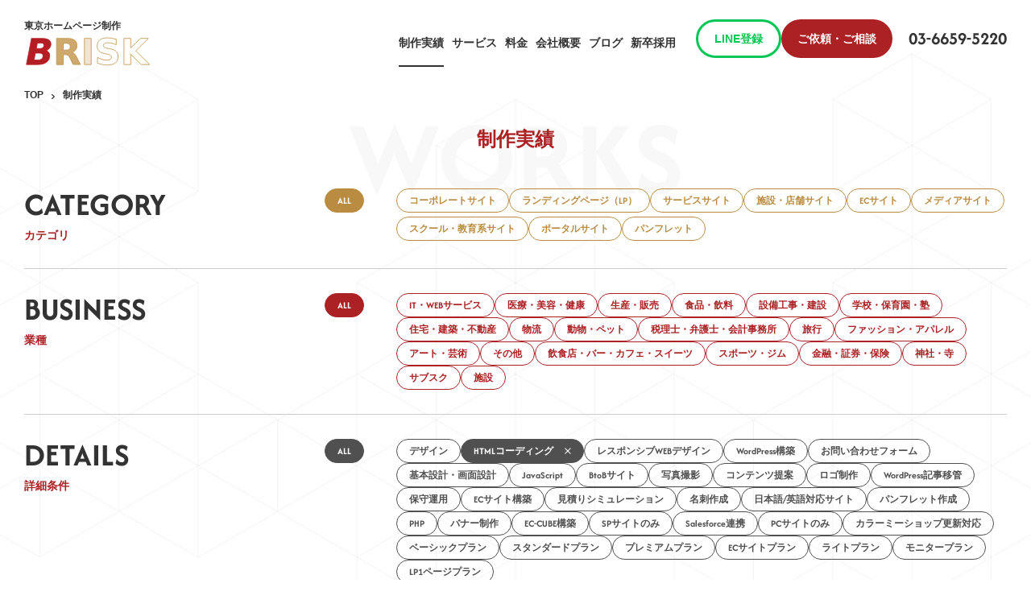

--- FILE ---
content_type: text/html; charset=UTF-8
request_url: https://b-risk.jp/works/?work_category=html
body_size: 18708
content:
<!DOCTYPE html><html lang="ja"><head>  <script>(function(w,d,s,l,i){w[l]=w[l]||[];w[l].push({'gtm.start':new Date().getTime(),event:'gtm.js'});var f=d.getElementsByTagName(s)[0],j=d.createElement(s),dl=l!='dataLayer'?'&l='+l:'';j.async=true;j.src='https://www.googletagmanager.com/gtm.js?id='+i+dl;f.parentNode.insertBefore(j,f);})(window,document,'script','dataLayer','GTM-NLF2CT6');</script> <meta charset="utf-8"><meta name="format-detection" content="telephone=no"><meta name="viewport" content="width=device-width"><link rel="shortcut icon" href="https://b-risk.jp/favicon.ico"><link rel="apple-touch-icon" href="https://b-risk.jp/apple-touch-icon.png"><link media="all" href="https://b-risk.jp/wp/wp-content/cache/autoptimize/css/autoptimize_31936edec66164c3d31f064a63205915.css" rel="stylesheet"><title>制作実績 | 東京のホームページ制作 / WEB制作会社 BRISK</title><meta name="description" content="Web制作会社BRISKの制作実績ページです。直性案件で掲載できるもののみ掲載しています。ぜひBRISKの実力をご確認ください。" /><meta name="robots" content="max-image-preview:large" /><link rel="canonical" href="https://b-risk.jp/works/" /><meta name="generator" content="All in One SEO (AIOSEO) 4.8.8" /><meta property="og:locale" content="ja_JP" /><meta property="og:site_name" content="東京のホームページ制作 / WEB制作会社 BRISK | ハイクオリティなWEBサイトを全ての会社に！BRISKは東京都江東区を拠点とするWEB制作会社です。企業サイトや採用サイトの制作、WordPress構築を得意としています。" /><meta property="og:type" content="website" /><meta property="og:title" content="制作実績 | 東京のホームページ制作 / WEB制作会社 BRISK" /><meta property="og:description" content="Web制作会社BRISKの制作実績ページです。直性案件で掲載できるもののみ掲載しています。ぜひBRISKの実力をご確認ください。" /><meta property="og:url" content="https://b-risk.jp/works/" /><meta property="og:image" content="https://b-risk.jp/wp/wp-content/uploads/2024/04/og_image-1.png" /><meta property="og:image:secure_url" content="https://b-risk.jp/wp/wp-content/uploads/2024/04/og_image-1.png" /><meta property="og:image:width" content="1200" /><meta property="og:image:height" content="630" /><meta name="twitter:card" content="summary_large_image" /><meta name="twitter:title" content="制作実績 | 東京のホームページ制作 / WEB制作会社 BRISK" /><meta name="twitter:description" content="Web制作会社BRISKの制作実績ページです。直性案件で掲載できるもののみ掲載しています。ぜひBRISKの実力をご確認ください。" /><meta name="twitter:image" content="https://b-risk.jp/wp/wp-content/uploads/2024/04/og_image-1.png" /> <script type="application/ld+json" class="aioseo-schema">{"@context":"https:\/\/schema.org","@graph":[{"@type":"BreadcrumbList","@id":"https:\/\/b-risk.jp\/works\/#breadcrumblist","itemListElement":[{"@type":"ListItem","@id":"https:\/\/b-risk.jp#listItem","position":1,"name":"\u5bb6","item":"https:\/\/b-risk.jp","nextItem":{"@type":"ListItem","@id":"https:\/\/b-risk.jp\/works\/#listItem","name":"\u30a2\u30fc\u30ab\u30a4\u30d6: "}},{"@type":"ListItem","@id":"https:\/\/b-risk.jp\/works\/#listItem","position":2,"name":"\u30a2\u30fc\u30ab\u30a4\u30d6: ","previousItem":{"@type":"ListItem","@id":"https:\/\/b-risk.jp#listItem","name":"\u5bb6"}}]},{"@type":"CollectionPage","@id":"https:\/\/b-risk.jp\/works\/#collectionpage","url":"https:\/\/b-risk.jp\/works\/","name":"\u5236\u4f5c\u5b9f\u7e3e | \u6771\u4eac\u306e\u30db\u30fc\u30e0\u30da\u30fc\u30b8\u5236\u4f5c \/ WEB\u5236\u4f5c\u4f1a\u793e BRISK","description":"Web\u5236\u4f5c\u4f1a\u793eBRISK\u306e\u5236\u4f5c\u5b9f\u7e3e\u30da\u30fc\u30b8\u3067\u3059\u3002\u76f4\u6027\u6848\u4ef6\u3067\u63b2\u8f09\u3067\u304d\u308b\u3082\u306e\u306e\u307f\u63b2\u8f09\u3057\u3066\u3044\u307e\u3059\u3002\u305c\u3072BRISK\u306e\u5b9f\u529b\u3092\u3054\u78ba\u8a8d\u304f\u3060\u3055\u3044\u3002","inLanguage":"ja","isPartOf":{"@id":"https:\/\/b-risk.jp\/#website"},"breadcrumb":{"@id":"https:\/\/b-risk.jp\/works\/#breadcrumblist"}},{"@type":"Organization","@id":"https:\/\/b-risk.jp\/#organization","name":"\u682a\u5f0f\u4f1a\u793eBRISK","description":"\u30cf\u30a4\u30af\u30aa\u30ea\u30c6\u30a3\u306aWEB\u30b5\u30a4\u30c8\u3092\u5168\u3066\u306e\u4f1a\u793e\u306b\uff01BRISK\u306f\u6771\u4eac\u90fd\u6c5f\u6771\u533a\u3092\u62e0\u70b9\u3068\u3059\u308bWEB\u5236\u4f5c\u4f1a\u793e\u3067\u3059\u3002\u4f01\u696d\u30b5\u30a4\u30c8\u3084\u63a1\u7528\u30b5\u30a4\u30c8\u306e\u5236\u4f5c\u3001WordPress\u69cb\u7bc9\u3092\u5f97\u610f\u3068\u3057\u3066\u3044\u307e\u3059\u3002","url":"https:\/\/b-risk.jp\/","telephone":"+81366595220","logo":{"@type":"ImageObject","url":"https:\/\/b-risk.jp\/wp\/wp-content\/uploads\/2024\/04\/logo.svg","@id":"https:\/\/b-risk.jp\/works\/#organizationLogo"},"image":{"@id":"https:\/\/b-risk.jp\/works\/#organizationLogo"}},{"@type":"WebSite","@id":"https:\/\/b-risk.jp\/#website","url":"https:\/\/b-risk.jp\/","name":"\u682a\u5f0f\u4f1a\u793eBRISK","alternateName":"BRISK","description":"\u30cf\u30a4\u30af\u30aa\u30ea\u30c6\u30a3\u306aWEB\u30b5\u30a4\u30c8\u3092\u5168\u3066\u306e\u4f1a\u793e\u306b\uff01BRISK\u306f\u6771\u4eac\u90fd\u6c5f\u6771\u533a\u3092\u62e0\u70b9\u3068\u3059\u308bWEB\u5236\u4f5c\u4f1a\u793e\u3067\u3059\u3002\u4f01\u696d\u30b5\u30a4\u30c8\u3084\u63a1\u7528\u30b5\u30a4\u30c8\u306e\u5236\u4f5c\u3001WordPress\u69cb\u7bc9\u3092\u5f97\u610f\u3068\u3057\u3066\u3044\u307e\u3059\u3002","inLanguage":"ja","publisher":{"@id":"https:\/\/b-risk.jp\/#organization"}}]}</script>  <script type="text/javascript" src="https://b-risk.jp/wp/wp-includes/js/jquery/jquery.min.js?ver=3.7.1" id="jquery-core-js"></script> <script type="text/javascript" id="urvanov_syntax_highlighter_js-js-extra">var UrvanovSyntaxHighlighterSyntaxSettings={"version":"2.8.40","is_admin":"0","ajaxurl":"https:\/\/b-risk.jp\/wp\/wp-admin\/admin-ajax.php","prefix":"urvanov-syntax-highlighter-","setting":"urvanov-syntax-highlighter-setting","selected":"urvanov-syntax-highlighter-setting-selected","changed":"urvanov-syntax-highlighter-setting-changed","special":"urvanov-syntax-highlighter-setting-special","orig_value":"data-orig-value","debug":""};var UrvanovSyntaxHighlighterSyntaxStrings={"copy":"Copied to the clipboard","minimize":"Click To Expand Code"};</script> <script type="text/javascript" id="addtoany-core-js-before">window.a2a_config=window.a2a_config||{};a2a_config.callbacks=[];a2a_config.overlays=[];a2a_config.templates={};a2a_localize={Share:"共有",Save:"ブックマーク",Subscribe:"購読",Email:"メール",Bookmark:"ブックマーク",ShowAll:"すべて表示する",ShowLess:"小さく表示する",FindServices:"サービスを探す",FindAnyServiceToAddTo:"追加するサービスを今すぐ探す",PoweredBy:"Powered by",ShareViaEmail:"メールでシェアする",SubscribeViaEmail:"メールで購読する",BookmarkInYourBrowser:"ブラウザにブックマーク",BookmarkInstructions:"このページをブックマークするには、 Ctrl+D または \u2318+D を押下。",AddToYourFavorites:"お気に入りに追加",SendFromWebOrProgram:"任意のメールアドレスまたはメールプログラムから送信",EmailProgram:"メールプログラム",More:"詳細&#8230;",ThanksForSharing:"共有ありがとうございます !",ThanksForFollowing:"フォローありがとうございます !"};</script> <script type="text/javascript" defer src="https://static.addtoany.com/menu/page.js" id="addtoany-core-js"></script> </head><body data-stop-escape="show"><div id="wrapper"><header class="header"><div id="header" class="c-header"><div class="inner-block max-1720"> <a href="https://b-risk.jp/" class="logo-area"><p class="logo-txt">東京ホームページ制作</p> <svg class="js--logo_animation logo" xmlns="http://www.w3.org/2000/svg" viewBox="0 0 220 52" aria-label="BRISK"> <g> <path class="letter letter-first" style="fill: #fff; transform:translateY(-80px); transform-origin:left; opacity:0;" stroke="#b41d23" stroke-width="1" d="M46.8,26.4c1.8,0.5,3.2,1.5,4.2,2.8c1,1.4,1.5,3.1,1.5,5.1c0,4.4-1.7,7.9-5,10.4c-3.3,2.5-7.9,3.7-13.9,3.7H16l8-41.2h15.9c4.9,0,8.5,0.7,10.9,2.2c2.3,1.4,3.5,3.7,3.5,6.6c0,2.5-0.7,4.7-2.1,6.6S49.1,25.8,46.8,26.4z M34.3,41.2c2.4,0,4.3-0.6,5.6-1.7c1.3-1.2,2-2.8,2-5c0-1.4-0.5-2.4-1.4-3.1c-0.9-0.7-2.3-1-4.1-1h-6.3L28,41.2H34.3z M37.4,23.2c1.9,0,3.4-0.5,4.4-1.4c1.1-1,1.6-2.3,1.6-3.9c0-1.1-0.4-1.9-1.1-2.5c-0.7-0.6-1.8-0.9-3.2-0.9h-5.9l-1.7,8.7H37.4z" /> <path class="letter letters" style="fill: #fff; transform:translateY(-80px); transform-origin:left; opacity:0;" stroke="#bf8f41" stroke-width="1" d="M73.7,32.9v15.6H63.1V7.2h16.2c5.4,0,9.4,0.9,11.9,2.7c2.5,1.8,3.8,4.7,3.8,8.6c0,2.7-0.7,5-2,6.7c-1.3,1.7-3.3,3-5.9,3.9c1.5,0.3,2.8,1.1,3.9,2.2c1.1,1.2,2.3,2.9,3.5,5.3l5.8,11.7H89l-5-10.2c-1-2.1-2-3.5-3.1-4.2c-1-0.8-2.4-1.1-4.2-1.1H73.7z M78.2,25.5c2.2,0,3.8-0.4,4.8-1.2c1-0.8,1.4-2.2,1.4-4.1c0-1.9-0.5-3.2-1.4-4c-1-0.8-2.6-1.2-4.8-1.2h-4.5v10.6H78.2z" /> <path class="letter letters" style="fill: #fff; transform:translateY(-80px); transform-origin:left; opacity:0;" stroke="#bf8f41" stroke-width="1" d="M106.6,7.2h10.6v41.2h-10.6V7.2z" /> <path class="letter letters" style="fill: #fff; transform:translateY(-80px); transform-origin:left; opacity:0;" stroke="#bf8f41" stroke-width="1" d="M156.3,8.5v8.7c-2.3-1-4.5-1.8-6.6-2.3c-2.2-0.5-4.2-0.8-6.1-0.8c-2.5,0-4.4,0.3-5.6,1c-1.2,0.7-1.8,1.8-1.8,3.3c0,1.1,0.4,2,1.2,2.6c0.8,0.6,2.3,1.1,4.5,1.6l4.5,0.9c4.6,0.9,7.8,2.3,9.8,4.2c1.9,1.9,2.9,4.5,2.9,8c0,4.5-1.3,7.9-4,10.1c-2.7,2.2-6.8,3.3-12.3,3.3c-2.6,0-5.2-0.2-7.9-0.7c-2.6-0.5-5.3-1.2-7.9-2.2v-9c2.6,1.4,5.2,2.5,7.6,3.2c2.5,0.7,4.8,1.1,7.1,1.1c2.3,0,4.1-0.4,5.3-1.2c1.2-0.8,1.8-1.9,1.8-3.3c0-1.3-0.4-2.3-1.3-3c-0.8-0.7-2.5-1.3-5-1.9l-4.1-0.9c-4.1-0.9-7.1-2.3-9-4.2c-1.9-1.9-2.9-4.5-2.9-7.8c0-4.1,1.3-7.3,4-9.5c2.6-2.2,6.5-3.3,11.4-3.3c2.3,0,4.6,0.2,7,0.5C151.2,7.4,153.7,7.9,156.3,8.5z" /> <path class="letter letters" style="fill: #fff; transform:translateY(-80px); transform-origin:left; opacity:0;" stroke="#bf8f41" stroke-width="1" d="M168.3,7.2h10.6v15l15.3-15h12.3l-19.8,19.5l21.9,21.7h-13.3l-16.4-16.2v16.2h-10.6V7.2z" /> </g> <g> <path class="kira" style="fill: #bf8f41; opacity: 0;" d="M217.4,23.2c-4.6,0.2-4.8,0.4-5,5c-0.2-4.6-0.4-4.8-5-5c4.6-0.2,4.8-0.4,5-5C212.6,22.8,212.8,22.9,217.4,23.2z" /> <path class="kira" style="fill: #b41d23; opacity: 0;" d="M10.4,30.2c-4.6,0.2-4.8,0.4-5,5c-0.2-4.6-0.4-4.8-5-5c4.6-0.2,4.8-0.4,5-5C5.6,29.8,5.8,29.9,10.4,30.2z" /> <path class="kira" style="fill: #bf8f41; opacity: 0;" d="M20.3,10.5c-9.2,0.4-9.6,0.8-10,10c-0.4-9.2-0.8-9.6-10-10c9.2-0.4,9.6-0.8,10-10C10.7,9.7,11.1,10,20.3,10.5z" /> <path class="kira" style="fill: #b41d23; opacity: 0;" d="M212.3,45.5c-9.2,0.4-9.6,0.8-10,10c-0.4-9.2-0.8-9.6-10-10c9.2-0.4,9.6-0.8,10-10C202.7,44.7,203.1,45,212.3,45.5z" /> <path class="kira" style="fill: #bf8f41; opacity: 0;" d="M23.7,45.1c-6.9,0.3-7.2,0.6-7.5,7.5c-0.3-6.9-0.6-7.2-7.5-7.5c6.9-0.3,7.2-0.6,7.5-7.5C16.5,44.5,16.8,44.8,23.7,45.1z" /> <path class="kira" style="fill: #b41d23; opacity: 0;" d="M199.6,9.3c-6.9,0.3-7.2,0.6-7.5,7.5c-0.3-6.9-0.6-7.2-7.5-7.5c6.9-0.3,7.2-0.6,7.5-7.5C192.5,8.7,192.7,9,199.6,9.3z" /> </g> </svg> </a> <button type="button" class="menu-btn js--menu_trigger" aria-label="ハンバーガーメニュー"> <span class="line"></span> <span class="line"></span> <span class="line"></span> </button><div class="link-area"><ul class="list"><li class=" current "><a class="link" href="https://b-risk.jp/works/"><span class="eg-txt sp">Works</span>制作実績</a></li><li class=""><a class="link" href="https://b-risk.jp/service/"><span class="eg-txt sp">Service</span>サービス</a></li><li class=""><a class="link" href="https://b-risk.jp/price/"><span class="eg-txt sp">Price</span>料金</a></li><li class=""><a class="link" href="https://b-risk.jp/company/"><span class="eg-txt sp">Company</span>会社概要</a></li><li class=""><a class="link" href="https://b-risk.jp/blog/"><span class="eg-txt sp">Blog</span>ブログ</a></li><li class="pc"><a class="link" href="https://b-risk.jp/recruit/">新卒採用</a></li><li class="sp"> <button class="btn js--aco_trigger" type="button"><span class="eg-txt">Recruit</span>採用情報</button><ul class="sub-list"><li><a href="https://b-risk.jp/recruit/">新卒採用/エンジニア</a></li><li><a href="https://b-risk.jp/recruit_designer/">新卒採用/デザイナー</a></li></ul></li></ul><div class="cta-area"><div class="pc-cta-wrap"> <a href="https://lin.ee/Zoo2I7L" target="_blank" class="c-btn01 small line-ico">LINE登録</a> <a href="https://b-risk.jp/contact/" class="c-btn01 small pc">ご依頼・ご相談</a></div> <a href="https://b-risk.jp/freesuggestions/" class="c-btn01 small sp">無料提案を依頼する</a> <a href="https://b-risk.jp/contact/" class="c-btn01 small sp">お問い合わせする</a> <a href="tel:0366595220" class="tel"><span class="txt">03-6659-5220</span></a> <a href="https://lin.ee/Zoo2I7L" target="_blank" class="sns-area"><p class="txt">LINE登録</p> <img src="https://b-risk.jp/wp/wp-content/themes/brisk2024/img/common/line_banner.png" alt="ワンタップでお友達登録　最新情報をチェック！気軽に相談可能　お得なクーポンGET！　LINE公式アカウント友だち追加"> </a></div><ul class="link-box-list"><li><a href="https://b-risk.jp/freesuggestions/">Web制作無料提案</a></li><li><a href="https://b-risk.jp/ec/">ECサイト制作</a></li><li><a href="https://b-risk.jp/faq/">よくあるご質問</a></li><li><a href="https://b-risk.jp/privacy/">プライバシーポリシー</a></li></ul><ul class="sns-list"><li><a href="https://www.facebook.com/brisk.inc/" target="_blank" aria-label="Facebook"><img src="https://b-risk.jp/wp/wp-content/themes/brisk2024/img/common/icon_facebook.svg" alt=""></a></li><li><a href="https://twitter.com/BRISK_tokyo" target="_blank" aria-label="Twitter"><img src="https://b-risk.jp/wp/wp-content/themes/brisk2024/img/common/icon_x.svg" alt=""></a></li></ul><p class="copyright">Copyright (c) BRISK All Rights Reserved.</p></div></div></div></header><main class="p-works c-bg-pattern"><section class="mv-block"><div class="inner-block"><h1 class="c-ttl-main"><span class="ja">制作実績</span><span class="en">WORKS</span></h1></div></section><div class="c-semi-header"><div class="c-breadcrumb-block pc"><ul class="breadcrumb-ul"><li><a href="https://b-risk.jp/">TOP</a></li><li>制作実績</li></ul></div></div><section class="search-block"><div class="inner-block"><div class="tag-wrap"><h2 class="c-ttl01"> <span class="eg">Category</span> <span class="ja">カテゴリ</span></h2><div class="search-list-area"><ul class="search-list category all"><li> <label class=""> <input type="checkbox" name="type[]" value="all"  checked readonly > <span class="name">ALL</span> </label></li></ul><ul class="search-list category"><li> <label class=""> <input type="checkbox" name="type[]" value="corporate" > <span class="name">コーポレートサイト</span> </label></li><li> <label class=""> <input type="checkbox" name="type[]" value="landing" > <span class="name">ランディングページ（LP）</span> </label></li><li> <label class=""> <input type="checkbox" name="type[]" value="service" > <span class="name">サービスサイト</span> </label></li><li> <label class=""> <input type="checkbox" name="type[]" value="shop" > <span class="name">施設・店舗サイト</span> </label></li><li> <label class=""> <input type="checkbox" name="type[]" value="ec" > <span class="name">ECサイト</span> </label></li><li> <label class=""> <input type="checkbox" name="type[]" value="media" > <span class="name">メディアサイト</span> </label></li><li> <label class=""> <input type="checkbox" name="type[]" value="school" > <span class="name">スクール・教育系サイト</span> </label></li><li> <label class=""> <input type="checkbox" name="type[]" value="portal" > <span class="name">ポータルサイト</span> </label></li><li> <label class=""> <input type="checkbox" name="type[]" value="pamphlet" > <span class="name">パンフレット</span> </label></li></ul></div></div><div class="tag-wrap"><h2 class="c-ttl01"> <span class="eg">Business</span> <span class="ja">業種</span></h2><div class="search-list-area"><ul class="search-list business all"><li> <label class=""> <input type="checkbox" name="industry[]" value="all"  checked readonly > <span class="name">ALL</span> </label></li></ul><ul class="search-list business"><li> <label class=""> <input type="checkbox" name="industry[]" value="production" > <span class="name">IT・WEBサービス</span> </label></li><li> <label class=""> <input type="checkbox" name="industry[]" value="medical-hospital" > <span class="name">医療・美容・健康</span> </label></li><li> <label class=""> <input type="checkbox" name="industry[]" value="production-sales" > <span class="name">生産・販売</span> </label></li><li> <label class=""> <input type="checkbox" name="industry[]" value="foods" > <span class="name">食品・飲料</span> </label></li><li> <label class=""> <input type="checkbox" name="industry[]" value="communication" > <span class="name">設備工事・建設</span> </label></li><li> <label class=""> <input type="checkbox" name="industry[]" value="school-nursery-cram-school" > <span class="name">学校・保育園・塾</span> </label></li><li> <label class=""> <input type="checkbox" name="industry[]" value="housing-architecture-real-estate" > <span class="name">住宅・建築・不動産</span> </label></li><li> <label class=""> <input type="checkbox" name="industry[]" value="logistics" > <span class="name">物流</span> </label></li><li> <label class=""> <input type="checkbox" name="industry[]" value="pet" > <span class="name">動物・ペット</span> </label></li><li> <label class=""> <input type="checkbox" name="industry[]" value="law" > <span class="name">税理士・弁護士・会計事務所</span> </label></li><li> <label class=""> <input type="checkbox" name="industry[]" value="travel" > <span class="name">旅行</span> </label></li><li> <label class=""> <input type="checkbox" name="industry[]" value="fashion" > <span class="name">ファッション・アパレル</span> </label></li><li> <label class=""> <input type="checkbox" name="industry[]" value="art" > <span class="name">アート・芸術</span> </label></li><li> <label class=""> <input type="checkbox" name="industry[]" value="other" > <span class="name">その他</span> </label></li><li> <label class=""> <input type="checkbox" name="industry[]" value="restaurant" > <span class="name">飲食店・バー・カフェ・スイーツ</span> </label></li><li> <label class=""> <input type="checkbox" name="industry[]" value="sports" > <span class="name">スポーツ・ジム</span> </label></li><li> <label class=""> <input type="checkbox" name="industry[]" value="finance" > <span class="name">金融・証券・保険</span> </label></li><li> <label class=""> <input type="checkbox" name="industry[]" value="temples" > <span class="name">神社・寺</span> </label></li><li> <label class=""> <input type="checkbox" name="industry[]" value="subscription" > <span class="name">サブスク</span> </label></li><li> <label class=""> <input type="checkbox" name="industry[]" value="facility" > <span class="name">施設</span> </label></li></ul></div></div><div class="aco-inn"><div class="tag-wrap contents" ><h2 class="c-ttl01"> <span class="eg">DETAILS</span> <span class="ja">詳細条件</span></h2><div class="search-list-area"><ul class="search-list details all"><li> <label class=""> <input type="checkbox" name="category[]" value="all" > <input type="checkbox" name="plan[]" value="all"  checked readonly > <span class="name">ALL</span> </label></li></ul><ul class="search-list details"><li> <label class=""> <input type="checkbox" name="category[]" value="design" > <span class="name">デザイン</span> </label></li><li> <label class=""> <input type="checkbox" name="category[]" value="html"  checked > <span class="name">HTMLコーディング</span> </label></li><li> <label class=""> <input type="checkbox" name="category[]" value="responsive_design" > <span class="name">レスポンシブWEBデザイン</span> </label></li><li> <label class=""> <input type="checkbox" name="category[]" value="wordpress" > <span class="name">WordPress構築</span> </label></li><li> <label class=""> <input type="checkbox" name="category[]" value="contact" > <span class="name">お問い合わせフォーム</span> </label></li><li> <label class=""> <input type="checkbox" name="category[]" value="view_layout" > <span class="name">基本設計・画面設計</span> </label></li><li> <label class=""> <input type="checkbox" name="category[]" value="js" > <span class="name">JavaScript</span> </label></li><li> <label class=""> <input type="checkbox" name="category[]" value="btob" > <span class="name">BtoBサイト</span> </label></li><li> <label class=""> <input type="checkbox" name="category[]" value="photo" > <span class="name">写真撮影</span> </label></li><li> <label class=""> <input type="checkbox" name="category[]" value="contents_suggestion" > <span class="name">コンテンツ提案</span> </label></li><li> <label class=""> <input type="checkbox" name="category[]" value="logo" > <span class="name">ロゴ制作</span> </label></li><li> <label class=""> <input type="checkbox" name="category[]" value="wp_move" > <span class="name">WordPress記事移管</span> </label></li><li> <label class=""> <input type="checkbox" name="category[]" value="maintenance" > <span class="name">保守運用</span> </label></li><li> <label class=""> <input type="checkbox" name="category[]" value="ec_site" > <span class="name">ECサイト構築</span> </label></li><li> <label class=""> <input type="checkbox" name="category[]" value="simulation" > <span class="name">見積りシミュレーション</span> </label></li><li> <label class=""> <input type="checkbox" name="category[]" value="business_card" > <span class="name">名刺作成</span> </label></li><li> <label class=""> <input type="checkbox" name="category[]" value="multilanguage" > <span class="name">日本語/英語対応サイト</span> </label></li><li> <label class=""> <input type="checkbox" name="category[]" value="make_pamphlet" > <span class="name">パンフレット作成</span> </label></li><li> <label class=""> <input type="checkbox" name="category[]" value="php" > <span class="name">PHP</span> </label></li><li> <label class=""> <input type="checkbox" name="category[]" value="banner" > <span class="name">バナー制作</span> </label></li><li> <label class=""> <input type="checkbox" name="category[]" value="eccube" > <span class="name">EC-CUBE構築</span> </label></li><li> <label class=""> <input type="checkbox" name="category[]" value="sp_site_only" > <span class="name">SPサイトのみ</span> </label></li><li> <label class=""> <input type="checkbox" name="category[]" value="sf_cooperation" > <span class="name">Salesforce連携</span> </label></li><li> <label class=""> <input type="checkbox" name="category[]" value="pc_site_only" > <span class="name">PCサイトのみ</span> </label></li><li> <label class=""> <input type="checkbox" name="category[]" value="color_me_shop" > <span class="name">カラーミーショップ更新対応</span> </label></li><li> <label class=""> <input type="checkbox" name="plan[]" value="basic" > <span class="name">ベーシックプラン</span> </label></li><li> <label class=""> <input type="checkbox" name="plan[]" value="design" > <span class="name">スタンダードプラン</span> </label></li><li> <label class=""> <input type="checkbox" name="plan[]" value="premium" > <span class="name">プレミアムプラン</span> </label></li><li> <label class=""> <input type="checkbox" name="plan[]" value="ec" > <span class="name">ECサイトプラン</span> </label></li><li> <label class=""> <input type="checkbox" name="plan[]" value="light" > <span class="name">ライトプラン</span> </label></li><li> <label class=""> <input type="checkbox" name="plan[]" value="monitor" > <span class="name">モニタープラン</span> </label></li><li> <label class=""> <input type="checkbox" name="plan[]" value="lp" > <span class="name">LP1ページプラン</span> </label></li></ul></div></div><div class="detail-btn"><span class="inn">さらに詳細な条件を指定する</span></div></div></div></section><section class="works-block"><div class="inner-block"><ul class="c-works-list swiper-wrapper"><li class="swiper-slide js-work_item" data-type="corporate" data-industry="medical-hospital" data-category="html,wordpress,design,view_layout" data-plan=""    > <a href="https://b-risk.jp/works/sittatomatch/"><div class="img"><div class="inn"> <picture> <source media="(min-width: 641px)" srcset="https://b-risk.jp/wp/wp-content/uploads/2025/12/1226-760x428.jpg, https://b-risk.jp/wp/wp-content/uploads/2025/12/1226-760x428.jpg 2x" height="214" width="380"> <img class="lozad" data-src="https://b-risk.jp/wp/wp-content/uploads/2025/12/1226-760x428.jpg" height="214" width="380" alt=""> </picture></div></div><h3 class="company">合同会社シッタとマッチ</h3><div class="c-tag-area"><p class="c-tag cat">Category</p><p class="tag-name"> <span class="tag">コーポレートサイト</span></p></div><div class="c-tag-area"><p class="c-tag field">Business</p><p class="tag-name"> <span class="tag">医療・美容・健康</span></p></div> </a></li><li class="swiper-slide js-work_item" data-type="corporate" data-industry="production-sales,foods" data-category="html,js,wordpress,contact,design,photo" data-plan="premium"    > <a href="https://b-risk.jp/works/hokkaido-morinaga/"><div class="img"><div class="inn"> <picture> <source media="(min-width: 641px)" srcset="https://b-risk.jp/wp/wp-content/uploads/2025/12/1223-1-760x428.jpg, https://b-risk.jp/wp/wp-content/uploads/2025/12/1223-1-760x428.jpg 2x" height="214" width="380"> <img class="lozad" data-src="https://b-risk.jp/wp/wp-content/uploads/2025/12/1223-1-760x428.jpg" height="214" width="380" alt=""> </picture></div></div><h3 class="company">森永乳業北海道株式会社</h3><div class="c-tag-area"><p class="c-tag cat">Category</p><p class="tag-name"> <span class="tag">コーポレートサイト</span></p></div><div class="c-tag-area"><p class="c-tag field">Business</p><p class="tag-name"> <span class="tag">生産・販売</span> <span class="tag">食品・飲料</span></p></div> </a></li><li class="swiper-slide js-work_item" data-type="corporate" data-industry="foods" data-category="html,design" data-plan=""    > <a href="https://b-risk.jp/works/morinaga_milk_sales/"><div class="img"><div class="inn"> <picture> <source media="(min-width: 641px)" srcset="https://b-risk.jp/wp/wp-content/uploads/2025/10/1203-760x428.png, https://b-risk.jp/wp/wp-content/uploads/2025/10/1203-760x428.png 2x" height="214" width="380"> <img class="lozad" data-src="https://b-risk.jp/wp/wp-content/uploads/2025/10/1203-760x428.png" height="214" width="380" alt=""> </picture></div></div><h3 class="company">森永牛乳販売株式会社</h3><div class="c-tag-area"><p class="c-tag cat">Category</p><p class="tag-name"> <span class="tag">コーポレートサイト</span></p></div><div class="c-tag-area"><p class="c-tag field">Business</p><p class="tag-name"> <span class="tag">食品・飲料</span></p></div> </a></li><li class="swiper-slide js-work_item" data-type="service" data-industry="logistics" data-category="html,wordpress,contact,design,view_layout" data-plan=""    > <a href="https://b-risk.jp/works/want2/"><div class="img"><div class="inn"> <picture> <source media="(min-width: 641px)" srcset="https://b-risk.jp/wp/wp-content/uploads/2025/10/1027-760x428.jpg, https://b-risk.jp/wp/wp-content/uploads/2025/10/1027-760x428.jpg 2x" height="214" width="380"> <img class="lozad" data-src="https://b-risk.jp/wp/wp-content/uploads/2025/10/1027-760x428.jpg" height="214" width="380" alt=""> </picture></div></div><h3 class="company">引越し会社のための見積りDX</h3><div class="c-tag-area"><p class="c-tag cat">Category</p><p class="tag-name"> <span class="tag">サービスサイト</span></p></div><div class="c-tag-area"><p class="c-tag field">Business</p><p class="tag-name"> <span class="tag">物流</span></p></div> </a></li><li class="swiper-slide js-work_item" data-type="corporate" data-industry="production-sales" data-category="btob,html,js,php,wordpress,contact,design,responsive_design,photo" data-plan="premium"    > <a href="https://b-risk.jp/works/tmr/"><div class="img"><div class="inn"> <picture> <source media="(min-width: 641px)" srcset="https://b-risk.jp/wp/wp-content/uploads/2025/07/image-1-760x428.jpg, https://b-risk.jp/wp/wp-content/uploads/2025/07/image-1-760x428.jpg 2x" height="214" width="380"> <img class="lozad" data-src="https://b-risk.jp/wp/wp-content/uploads/2025/07/image-1-760x428.jpg" height="214" width="380" alt=""> </picture></div></div><h3 class="company">株式会社東京メタルリソーセス</h3><div class="c-tag-area"><p class="c-tag cat">Category</p><p class="tag-name"> <span class="tag">コーポレートサイト</span></p></div><div class="c-tag-area"><p class="c-tag field">Business</p><p class="tag-name"> <span class="tag">生産・販売</span></p></div> </a></li><li class="swiper-slide js-work_item" data-type="ec" data-industry="fashion" data-category="ec_site,html,js,php,wordpress,contact,design,responsive_design,view_layout" data-plan=""    > <a href="https://b-risk.jp/works/kitrino/"><div class="img"><div class="inn"> <picture> <source media="(min-width: 641px)" srcset="https://b-risk.jp/wp/wp-content/uploads/2025/06/kitrino01-760x428.png, https://b-risk.jp/wp/wp-content/uploads/2025/06/kitrino01-760x428.png 2x" height="214" width="380"> <img class="lozad" data-src="https://b-risk.jp/wp/wp-content/uploads/2025/06/kitrino01-760x428.png" height="214" width="380" alt=""> </picture></div></div><h3 class="company">KITRINO</h3><div class="c-tag-area"><p class="c-tag cat">Category</p><p class="tag-name"> <span class="tag">ECサイト</span></p></div><div class="c-tag-area"><p class="c-tag field">Business</p><p class="tag-name"> <span class="tag">ファッション・アパレル</span></p></div> </a></li><li class="swiper-slide js-work_item" data-type="corporate" data-industry="production" data-category="html,wordpress,design,logo,view_layout" data-plan="design"    > <a href="https://b-risk.jp/works/promedia-lab/"><div class="img"><div class="inn"> <picture> <source media="(min-width: 641px)" srcset="https://b-risk.jp/wp/wp-content/uploads/2025/05/オウンドメディア制作・SEO対策のプロ｜株式会社プロメディアラボ-05-19-2025_07_15_PM-760x428.png, https://b-risk.jp/wp/wp-content/uploads/2025/05/オウンドメディア制作・SEO対策のプロ｜株式会社プロメディアラボ-05-19-2025_07_15_PM-760x428.png 2x" height="214" width="380"> <img class="lozad" data-src="https://b-risk.jp/wp/wp-content/uploads/2025/05/オウンドメディア制作・SEO対策のプロ｜株式会社プロメディアラボ-05-19-2025_07_15_PM-760x428.png" height="214" width="380" alt=""> </picture></div></div><h3 class="company">株式会社プロメディアラボ</h3><div class="c-tag-area"><p class="c-tag cat">Category</p><p class="tag-name"> <span class="tag">コーポレートサイト</span></p></div><div class="c-tag-area"><p class="c-tag field">Business</p><p class="tag-name"> <span class="tag">IT・WEBサービス</span></p></div> </a></li><li class="swiper-slide js-work_item" data-type="corporate" data-industry="production" data-category="html,wordpress,contact,design,view_layout" data-plan=""    > <a href="https://b-risk.jp/works/jims/"><div class="img"><div class="inn"> <picture> <source media="(min-width: 641px)" srcset="https://b-risk.jp/wp/wp-content/uploads/2025/04/jims-760x428.jpg, https://b-risk.jp/wp/wp-content/uploads/2025/04/jims-760x428.jpg 2x" height="214" width="380"> <img class="lozad" data-src="https://b-risk.jp/wp/wp-content/uploads/2025/04/jims-760x428.jpg" height="214" width="380" alt=""> </picture></div></div><h3 class="company">株式会社ジムサポート</h3><div class="c-tag-area"><p class="c-tag cat">Category</p><p class="tag-name"> <span class="tag">コーポレートサイト</span></p></div><div class="c-tag-area"><p class="c-tag field">Business</p><p class="tag-name"> <span class="tag">IT・WEBサービス</span></p></div> </a></li><li class="swiper-slide js-work_item" data-type="shop" data-industry="medical-hospital" data-category="html,design,responsive_design,view_layout" data-plan="light,monitor"    > <a href="https://b-risk.jp/works/yokohamabiyou_top_2025/"><div class="img"><div class="inn"> <picture> <source media="(min-width: 641px)" srcset="https://b-risk.jp/wp/wp-content/uploads/2019/05/yokohama-kv-760x428.jpg, https://b-risk.jp/wp/wp-content/uploads/2019/05/yokohama-kv-760x428.jpg 2x" height="214" width="380"> <img class="lozad" data-src="https://b-risk.jp/wp/wp-content/uploads/2019/05/yokohama-kv-760x428.jpg" height="214" width="380" alt=""> </picture></div></div><h3 class="company">横浜美容クリニック　トップページ</h3><div class="c-tag-area"><p class="c-tag cat">Category</p><p class="tag-name"> <span class="tag">施設・店舗サイト</span></p></div><div class="c-tag-area"><p class="c-tag field">Business</p><p class="tag-name"> <span class="tag">医療・美容・健康</span></p></div> </a></li><li class="swiper-slide js-work_item" data-type="corporate" data-industry="foods" data-category="btob,html,js,wordpress,contact,design,responsive_design,logo,photo,business_card,view_layout" data-plan=""    > <a href="https://b-risk.jp/works/asahiseika/"><div class="img"><div class="inn"> <picture> <source media="(min-width: 641px)" srcset="https://b-risk.jp/wp/wp-content/uploads/2025/04/asahiseika-kv-760x428.jpg, https://b-risk.jp/wp/wp-content/uploads/2025/04/asahiseika-kv-760x428.jpg 2x" height="214" width="380"> <img class="lozad" data-src="https://b-risk.jp/wp/wp-content/uploads/2025/04/asahiseika-kv-760x428.jpg" height="214" width="380" alt=""> </picture></div></div><h3 class="company">朝日青果</h3><div class="c-tag-area"><p class="c-tag cat">Category</p><p class="tag-name"> <span class="tag">コーポレートサイト</span></p></div><div class="c-tag-area"><p class="c-tag field">Business</p><p class="tag-name"> <span class="tag">食品・飲料</span></p></div> </a></li><li class="swiper-slide js-work_item" data-type="corporate" data-industry="other" data-category="html,php,contact,design" data-plan=""    > <a href="https://b-risk.jp/works/risin/"><div class="img"><div class="inn"> <picture> <source media="(min-width: 641px)" srcset="https://b-risk.jp/wp/wp-content/uploads/2025/03/日本から世界へ、成功の架け橋-RiSiN合同会社-03-07-2025_12_31_PM-760x428.png, https://b-risk.jp/wp/wp-content/uploads/2025/03/日本から世界へ、成功の架け橋-RiSiN合同会社-03-07-2025_12_31_PM-760x428.png 2x" height="214" width="380"> <img class="lozad" data-src="https://b-risk.jp/wp/wp-content/uploads/2025/03/日本から世界へ、成功の架け橋-RiSiN合同会社-03-07-2025_12_31_PM-760x428.png" height="214" width="380" alt=""> </picture></div></div><h3 class="company">RiSiN合同会社</h3><div class="c-tag-area"><p class="c-tag cat">Category</p><p class="tag-name"> <span class="tag">コーポレートサイト</span></p></div><div class="c-tag-area"><p class="c-tag field">Business</p><p class="tag-name"> <span class="tag">その他</span></p></div> </a></li><li class="swiper-slide js-work_item" data-type="service" data-industry="travel" data-category="html,js,wordpress,contact,design,responsive_design,view_layout,multilanguage" data-plan="design"    > <a href="https://b-risk.jp/works/iki-concierge/"><div class="img"><div class="inn"> <picture> <source media="(min-width: 641px)" srcset="https://b-risk.jp/wp/wp-content/uploads/2025/03/iki-concierge02-760x428.png, https://b-risk.jp/wp/wp-content/uploads/2025/03/iki-concierge02-760x428.png 2x" height="214" width="380"> <img class="lozad" data-src="https://b-risk.jp/wp/wp-content/uploads/2025/03/iki-concierge02-760x428.png" height="214" width="380" alt=""> </picture></div></div><h3 class="company">粋.Concierge</h3><div class="c-tag-area"><p class="c-tag cat">Category</p><p class="tag-name"> <span class="tag">サービスサイト</span></p></div><div class="c-tag-area"><p class="c-tag field">Business</p><p class="tag-name"> <span class="tag">旅行</span></p></div> </a></li><li class="swiper-slide js-work_item" data-type="service" data-industry="facility" data-category="html,wordpress,contact,design,view_layout" data-plan="design"    > <a href="https://b-risk.jp/works/hitosta_kawagoe/"><div class="img"><div class="inn"> <picture> <source media="(min-width: 641px)" srcset="https://b-risk.jp/wp/wp-content/uploads/2024/11/capture_hitosta-e1731659234539-760x428.png, https://b-risk.jp/wp/wp-content/uploads/2024/11/capture_hitosta-e1731659234539-760x428.png 2x" height="214" width="380"> <img class="lozad" data-src="https://b-risk.jp/wp/wp-content/uploads/2024/11/capture_hitosta-e1731659234539-760x428.png" height="214" width="380" alt=""> </picture></div></div><h3 class="company">ヒトスタ！川越</h3><div class="c-tag-area"><p class="c-tag cat">Category</p><p class="tag-name"> <span class="tag">サービスサイト</span></p></div><div class="c-tag-area"><p class="c-tag field">Business</p><p class="tag-name"> <span class="tag">施設</span></p></div> </a></li><li class="swiper-slide js-work_item" data-type="service" data-industry="other,housing-architecture-real-estate" data-category="btob,html,js,design,responsive_design,view_layout" data-plan="design"    > <a href="https://b-risk.jp/works/midorigumi/"><div class="img"><div class="inn"> <picture> <source media="(min-width: 641px)" srcset="https://b-risk.jp/wp/wp-content/uploads/2024/10/midorigumi-catch02-760x428.jpg, https://b-risk.jp/wp/wp-content/uploads/2024/10/midorigumi-catch02-760x428.jpg 2x" height="214" width="380"> <img class="lozad" data-src="https://b-risk.jp/wp/wp-content/uploads/2024/10/midorigumi-catch02-760x428.jpg" height="214" width="380" alt=""> </picture></div></div><h3 class="company">みどりぐみ</h3><div class="c-tag-area"><p class="c-tag cat">Category</p><p class="tag-name"> <span class="tag">サービスサイト</span></p></div><div class="c-tag-area"><p class="c-tag field">Business</p><p class="tag-name"> <span class="tag">その他</span> <span class="tag">住宅・建築・不動産</span></p></div> </a></li><li class="swiper-slide js-work_item" data-type="ec,landing" data-industry="production-sales" data-category="ec_site,html,js,wordpress,design" data-plan=""    > <a href="https://b-risk.jp/works/hikesheet/"><div class="img"><div class="inn"> <picture> <source media="(min-width: 641px)" srcset="https://b-risk.jp/wp/wp-content/uploads/2024/07/0731-1-760x428.png, https://b-risk.jp/wp/wp-content/uploads/2024/07/0731-1-760x428.png 2x" height="214" width="380"> <img class="lozad" data-src="https://b-risk.jp/wp/wp-content/uploads/2024/07/0731-1-760x428.png" height="214" width="380" alt=""> </picture></div></div><h3 class="company">ひけシート【公式通販サイトLP】</h3><div class="c-tag-area"><p class="c-tag cat">Category</p><p class="tag-name"> <span class="tag">ECサイト</span> <span class="tag">ランディングページ（LP）</span></p></div><div class="c-tag-area"><p class="c-tag field">Business</p><p class="tag-name"> <span class="tag">生産・販売</span></p></div> </a></li><li class="swiper-slide js-work_item" data-type="corporate" data-industry="communication" data-category="btob,html,js,wordpress,contact,contents_suggestion,design,banner,responsive_design,photo,view_layout" data-plan="premium"    > <a href="https://b-risk.jp/works/aio-j/"><div class="img"><div class="inn"> <picture> <source media="(min-width: 641px)" srcset="https://b-risk.jp/wp/wp-content/uploads/2024/07/aio_KV-760x428.jpg, https://b-risk.jp/wp/wp-content/uploads/2024/07/aio_KV-760x428.jpg 2x" height="214" width="380"> <img class="lozad" data-src="https://b-risk.jp/wp/wp-content/uploads/2024/07/aio_KV-760x428.jpg" height="214" width="380" alt=""> </picture></div></div><h3 class="company">アイオー浄化槽</h3><div class="c-tag-area"><p class="c-tag cat">Category</p><p class="tag-name"> <span class="tag">コーポレートサイト</span></p></div><div class="c-tag-area"><p class="c-tag field">Business</p><p class="tag-name"> <span class="tag">設備工事・建設</span></p></div> </a></li><li class="swiper-slide js-work_item" data-type="media" data-industry="finance" data-category="html,js,wordpress,contents_suggestion,design,responsive_design,logo,view_layout" data-plan="premium"    > <a href="https://b-risk.jp/works/action-hub/"><div class="img"><div class="inn"> <picture> <source media="(min-width: 641px)" srcset="https://b-risk.jp/wp/wp-content/uploads/2024/07/actionhub-eyecatch-1-760x428.png, https://b-risk.jp/wp/wp-content/uploads/2024/07/actionhub-eyecatch-1-760x428.png 2x" height="214" width="380"> <img class="lozad" data-src="https://b-risk.jp/wp/wp-content/uploads/2024/07/actionhub-eyecatch-1-760x428.png" height="214" width="380" alt=""> </picture></div></div><h3 class="company">Action Hub</h3><div class="c-tag-area"><p class="c-tag cat">Category</p><p class="tag-name"> <span class="tag">メディアサイト</span></p></div><div class="c-tag-area"><p class="c-tag field">Business</p><p class="tag-name"> <span class="tag">金融・証券・保険</span></p></div> </a></li><li class="swiper-slide js-work_item" data-type="corporate" data-industry="communication" data-category="btob,html,js,wordpress,wp_move,contact,contents_suggestion,design,responsive_design,photo,view_layout" data-plan=""    > <a href="https://b-risk.jp/works/kyodonetwork/"><div class="img"><div class="inn"> <picture> <source media="(min-width: 641px)" srcset="https://b-risk.jp/wp/wp-content/uploads/2024/05/kyodonetwork-eyecatch-760x428.jpg, https://b-risk.jp/wp/wp-content/uploads/2024/05/kyodonetwork-eyecatch-760x428.jpg 2x" height="214" width="380"> <img class="lozad" data-src="https://b-risk.jp/wp/wp-content/uploads/2024/05/kyodonetwork-eyecatch-760x428.jpg" height="214" width="380" alt=""> </picture></div></div><h3 class="company">共同ネットワーク株式会社</h3><div class="c-tag-area"><p class="c-tag cat">Category</p><p class="tag-name"> <span class="tag">コーポレートサイト</span></p></div><div class="c-tag-area"><p class="c-tag field">Business</p><p class="tag-name"> <span class="tag">設備工事・建設</span></p></div> </a></li><li class="swiper-slide js-work_item" data-type="corporate" data-industry="production" data-category="btob,html,js,wordpress,contact,design,responsive_design,photo,view_layout" data-plan="premium"    > <a href="https://b-risk.jp/works/ism/"><div class="img"><div class="inn"> <picture> <source media="(min-width: 641px)" srcset="https://b-risk.jp/wp/wp-content/uploads/2024/04/ism-eyecatch-760x428.jpg, https://b-risk.jp/wp/wp-content/uploads/2024/04/ism-eyecatch-760x428.jpg 2x" height="214" width="380"> <img class="lozad" data-src="https://b-risk.jp/wp/wp-content/uploads/2024/04/ism-eyecatch-760x428.jpg" height="214" width="380" alt=""> </picture></div></div><h3 class="company">株式会社イズム</h3><div class="c-tag-area"><p class="c-tag cat">Category</p><p class="tag-name"> <span class="tag">コーポレートサイト</span></p></div><div class="c-tag-area"><p class="c-tag field">Business</p><p class="tag-name"> <span class="tag">IT・WEBサービス</span></p></div> </a></li><li class="swiper-slide js-work_item" data-type="service" data-industry="housing-architecture-real-estate" data-category="html,js,php,design,view_layout" data-plan=""    > <a href="https://b-risk.jp/works/x-house/"><div class="img"><div class="inn"> <picture> <source media="(min-width: 641px)" srcset="https://b-risk.jp/wp/wp-content/uploads/2024/04/xhouse-eyecatch-760x428.jpg, https://b-risk.jp/wp/wp-content/uploads/2024/04/xhouse-eyecatch-760x428.jpg 2x" height="214" width="380"> <img class="lozad" data-src="https://b-risk.jp/wp/wp-content/uploads/2024/04/xhouse-eyecatch-760x428.jpg" height="214" width="380" alt=""> </picture></div></div><h3 class="company">株式会社クロスハウス</h3><div class="c-tag-area"><p class="c-tag cat">Category</p><p class="tag-name"> <span class="tag">サービスサイト</span></p></div><div class="c-tag-area"><p class="c-tag field">Business</p><p class="tag-name"> <span class="tag">住宅・建築・不動産</span></p></div> </a></li><li class="swiper-slide js-work_item" data-type="corporate" data-industry="production-sales" data-category="html,wordpress,wp_move,contact,design,responsive_design,view_layout" data-plan="premium"    > <a href="https://b-risk.jp/works/koborin/"><div class="img"><div class="inn"> <picture> <source media="(min-width: 641px)" srcset="https://b-risk.jp/wp/wp-content/uploads/2023/07/coborin-eyecatch-760x428.jpg, https://b-risk.jp/wp/wp-content/uploads/2023/07/coborin-eyecatch-760x428.jpg 2x" height="214" width="380"> <img class="lozad" data-src="https://b-risk.jp/wp/wp-content/uploads/2023/07/coborin-eyecatch-760x428.jpg" height="214" width="380" alt=""> </picture></div></div><h3 class="company">株式会社コボリン</h3><div class="c-tag-area"><p class="c-tag cat">Category</p><p class="tag-name"> <span class="tag">コーポレートサイト</span></p></div><div class="c-tag-area"><p class="c-tag field">Business</p><p class="tag-name"> <span class="tag">生産・販売</span></p></div> </a></li><li class="swiper-slide js-work_item" data-type="corporate" data-industry="medical-hospital" data-category="btob,html,wordpress,contact,design,responsive_design,view_layout,multilanguage" data-plan="premium"    > <a href="https://b-risk.jp/works/itc/"><div class="img"><div class="inn"> <picture> <source media="(min-width: 641px)" srcset="https://b-risk.jp/wp/wp-content/uploads/2023/07/itc-eyecatch-760x428.jpg, https://b-risk.jp/wp/wp-content/uploads/2023/07/itc-eyecatch-760x428.jpg 2x" height="214" width="380"> <img class="lozad" data-src="https://b-risk.jp/wp/wp-content/uploads/2023/07/itc-eyecatch-760x428.jpg" height="214" width="380" alt=""> </picture></div></div><h3 class="company">インターナショナル・トイレツリース</h3><div class="c-tag-area"><p class="c-tag cat">Category</p><p class="tag-name"> <span class="tag">コーポレートサイト</span></p></div><div class="c-tag-area"><p class="c-tag field">Business</p><p class="tag-name"> <span class="tag">医療・美容・健康</span></p></div> </a></li><li class="swiper-slide js-work_item" data-type="corporate" data-industry="production" data-category="btob,html,js,wordpress,contact,contents_suggestion,design,responsive_design,view_layout" data-plan="premium"    > <a href="https://b-risk.jp/works/s-hotaru/"><div class="img"><div class="inn"> <picture> <source media="(min-width: 641px)" srcset="https://b-risk.jp/wp/wp-content/uploads/2023/02/hotaru-eyecatch-760x428.jpg, https://b-risk.jp/wp/wp-content/uploads/2023/02/hotaru-eyecatch-760x428.jpg 2x" height="214" width="380"> <img class="lozad" data-src="https://b-risk.jp/wp/wp-content/uploads/2023/02/hotaru-eyecatch-760x428.jpg" height="214" width="380" alt=""> </picture></div></div><h3 class="company">Studio Hotaru</h3><div class="c-tag-area"><p class="c-tag cat">Category</p><p class="tag-name"> <span class="tag">コーポレートサイト</span></p></div><div class="c-tag-area"><p class="c-tag field">Business</p><p class="tag-name"> <span class="tag">IT・WEBサービス</span></p></div> </a></li><li class="swiper-slide js-work_item" data-type="corporate" data-industry="production-sales" data-category="btob,html,wordpress,design,responsive_design,view_layout,multilanguage" data-plan="premium"    > <a href="https://b-risk.jp/works/kinpodo/"><div class="img"><div class="inn"> <picture> <source media="(min-width: 641px)" srcset="https://b-risk.jp/wp/wp-content/uploads/2023/02/kinpodo-eyecatch-760x428.jpg, https://b-risk.jp/wp/wp-content/uploads/2023/02/kinpodo-eyecatch-760x428.jpg 2x" height="214" width="380"> <img class="lozad" data-src="https://b-risk.jp/wp/wp-content/uploads/2023/02/kinpodo-eyecatch-760x428.jpg" height="214" width="380" alt=""> </picture></div></div><h3 class="company">金方堂松本工業</h3><div class="c-tag-area"><p class="c-tag cat">Category</p><p class="tag-name"> <span class="tag">コーポレートサイト</span></p></div><div class="c-tag-area"><p class="c-tag field">Business</p><p class="tag-name"> <span class="tag">生産・販売</span></p></div> </a></li><li class="swiper-slide js-work_item" data-type="corporate" data-industry="medical-hospital" data-category="html,wordpress,contact,design,responsive_design,view_layout,multilanguage" data-plan="premium"    > <a href="https://b-risk.jp/works/nakayama-shiki/"><div class="img"><div class="inn"> <picture> <source media="(min-width: 641px)" srcset="https://b-risk.jp/wp/wp-content/uploads/2022/11/nakayama-eyecatch-760x428.jpg, https://b-risk.jp/wp/wp-content/uploads/2022/11/nakayama-eyecatch-760x428.jpg 2x" height="214" width="380"> <img class="lozad" data-src="https://b-risk.jp/wp/wp-content/uploads/2022/11/nakayama-eyecatch-760x428.jpg" height="214" width="380" alt=""> </picture></div></div><h3 class="company">中山式産業株式会社</h3><div class="c-tag-area"><p class="c-tag cat">Category</p><p class="tag-name"> <span class="tag">コーポレートサイト</span></p></div><div class="c-tag-area"><p class="c-tag field">Business</p><p class="tag-name"> <span class="tag">医療・美容・健康</span></p></div> </a></li><li class="swiper-slide js-work_item" data-type="ec" data-industry="foods" data-category="ec_site,html,js,design,responsive_design,view_layout" data-plan=""    > <a href="https://b-risk.jp/works/sakanagumi-ec/"><div class="img"><div class="inn"> <picture> <source media="(min-width: 641px)" srcset="https://b-risk.jp/wp/wp-content/uploads/2022/10/sakanagumi-eyecatch-760x428.jpg, https://b-risk.jp/wp/wp-content/uploads/2022/10/sakanagumi-eyecatch-760x428.jpg 2x" height="214" width="380"> <img class="lozad" data-src="https://b-risk.jp/wp/wp-content/uploads/2022/10/sakanagumi-eyecatch-760x428.jpg" height="214" width="380" alt=""> </picture></div></div><h3 class="company">さかな組商店オンラインストア</h3><div class="c-tag-area"><p class="c-tag cat">Category</p><p class="tag-name"> <span class="tag">ECサイト</span></p></div><div class="c-tag-area"><p class="c-tag field">Business</p><p class="tag-name"> <span class="tag">食品・飲料</span></p></div> </a></li><li class="swiper-slide js-work_item" data-type="service" data-industry="production" data-category="html,js,wordpress,contact,contents_suggestion,design,view_layout" data-plan="premium"    > <a href="https://b-risk.jp/works/seiwa-life-navi/"><div class="img"><div class="inn"> <picture> <source media="(min-width: 641px)" srcset="https://b-risk.jp/wp/wp-content/uploads/2022/09/slife-eyecatch-760x428.jpg, https://b-risk.jp/wp/wp-content/uploads/2022/09/slife-eyecatch-760x428.jpg 2x" height="214" width="380"> <img class="lozad" data-src="https://b-risk.jp/wp/wp-content/uploads/2022/09/slife-eyecatch-760x428.jpg" height="214" width="380" alt=""> </picture></div></div><h3 class="company">SEIWA-Life Navi | 光のある暮らしを</h3><div class="c-tag-area"><p class="c-tag cat">Category</p><p class="tag-name"> <span class="tag">サービスサイト</span></p></div><div class="c-tag-area"><p class="c-tag field">Business</p><p class="tag-name"> <span class="tag">IT・WEBサービス</span></p></div> </a></li><li class="swiper-slide js-work_item" data-type="shop" data-industry="school-nursery-cram-school" data-category="html,wordpress,contact,design,responsive_design,view_layout" data-plan="design"    > <a href="https://b-risk.jp/works/dreamkids-net/"><div class="img"><div class="inn"> <picture> <source media="(min-width: 641px)" srcset="https://b-risk.jp/wp/wp-content/uploads/2022/08/dreamkids-eyecatch-760x428.jpg, https://b-risk.jp/wp/wp-content/uploads/2022/08/dreamkids-eyecatch-760x428.jpg 2x" height="214" width="380"> <img class="lozad" data-src="https://b-risk.jp/wp/wp-content/uploads/2022/08/dreamkids-eyecatch-760x428.jpg" height="214" width="380" alt=""> </picture></div></div><h3 class="company">ドリームキッズ・ネットワーク</h3><div class="c-tag-area"><p class="c-tag cat">Category</p><p class="tag-name"> <span class="tag">施設・店舗サイト</span></p></div><div class="c-tag-area"><p class="c-tag field">Business</p><p class="tag-name"> <span class="tag">学校・保育園・塾</span></p></div> </a></li><li class="swiper-slide js-work_item" data-type="corporate" data-industry="foods" data-category="btob,html,wordpress,contact,design" data-plan="premium"    > <a href="https://b-risk.jp/works/tomocorp/"><div class="img"><div class="inn"> <picture> <source media="(min-width: 641px)" srcset="https://b-risk.jp/wp/wp-content/uploads/2022/07/tomo-eyecatch-760x428.jpg, https://b-risk.jp/wp/wp-content/uploads/2022/07/tomo-eyecatch-760x428.jpg 2x" height="214" width="380"> <img class="lozad" data-src="https://b-risk.jp/wp/wp-content/uploads/2022/07/tomo-eyecatch-760x428.jpg" height="214" width="380" alt=""> </picture></div></div><h3 class="company">株式会社朋コーポレーション</h3><div class="c-tag-area"><p class="c-tag cat">Category</p><p class="tag-name"> <span class="tag">コーポレートサイト</span></p></div><div class="c-tag-area"><p class="c-tag field">Business</p><p class="tag-name"> <span class="tag">食品・飲料</span></p></div> </a></li><li class="swiper-slide js-work_item" data-type="landing" data-industry="foods" data-category="html,design" data-plan=""    > <a href="https://b-risk.jp/works/yukiguni_takikomi/"><div class="img"><div class="inn"> <picture> <source media="(min-width: 641px)" srcset="https://b-risk.jp/wp/wp-content/uploads/2022/07/gohannomoto-eyecatch-760x428.jpg, https://b-risk.jp/wp/wp-content/uploads/2022/07/gohannomoto-eyecatch-760x428.jpg 2x" height="214" width="380"> <img class="lozad" data-src="https://b-risk.jp/wp/wp-content/uploads/2022/07/gohannomoto-eyecatch-760x428.jpg" height="214" width="380" alt=""> </picture></div></div><h3 class="company">気軽に炊けるごはんの素シリーズ(雪国まいたけ)</h3><div class="c-tag-area"><p class="c-tag cat">Category</p><p class="tag-name"> <span class="tag">ランディングページ（LP）</span></p></div><div class="c-tag-area"><p class="c-tag field">Business</p><p class="tag-name"> <span class="tag">食品・飲料</span></p></div> </a></li><li class="swiper-slide js-work_item" data-type="corporate" data-industry="logistics" data-category="btob,html,wordpress,contact,design,responsive_design,view_layout" data-plan="basic,monitor"    > <a href="https://b-risk.jp/works/fuji-konpo/"><div class="img"><div class="inn"> <picture> <source media="(min-width: 641px)" srcset="https://b-risk.jp/wp/wp-content/uploads/2022/06/fuji-eyecatch-760x428.jpg, https://b-risk.jp/wp/wp-content/uploads/2022/06/fuji-eyecatch-760x428.jpg 2x" height="214" width="380"> <img class="lozad" data-src="https://b-risk.jp/wp/wp-content/uploads/2022/06/fuji-eyecatch-760x428.jpg" height="214" width="380" alt=""> </picture></div></div><h3 class="company">株式会社富士梱包</h3><div class="c-tag-area"><p class="c-tag cat">Category</p><p class="tag-name"> <span class="tag">コーポレートサイト</span></p></div><div class="c-tag-area"><p class="c-tag field">Business</p><p class="tag-name"> <span class="tag">物流</span></p></div> </a></li><li class="swiper-slide js-work_item" data-type="corporate,shop" data-industry="medical-hospital" data-category="html,wordpress,design,responsive_design,photo" data-plan=""    > <a href="https://b-risk.jp/works/fgcl/"><div class="img"><div class="inn"> <picture> <source media="(min-width: 641px)" srcset="https://b-risk.jp/wp/wp-content/uploads/2022/05/fgcl-eyecatch-760x428.jpg, https://b-risk.jp/wp/wp-content/uploads/2022/05/fgcl-eyecatch-760x428.jpg 2x" height="214" width="380"> <img class="lozad" data-src="https://b-risk.jp/wp/wp-content/uploads/2022/05/fgcl-eyecatch-760x428.jpg" height="214" width="380" alt=""> </picture></div></div><h3 class="company">深川ギャザリアクリニック</h3><div class="c-tag-area"><p class="c-tag cat">Category</p><p class="tag-name"> <span class="tag">コーポレートサイト</span> <span class="tag">施設・店舗サイト</span></p></div><div class="c-tag-area"><p class="c-tag field">Business</p><p class="tag-name"> <span class="tag">医療・美容・健康</span></p></div> </a></li><li class="swiper-slide js-work_item" data-type="corporate" data-industry="production" data-category="btob,html,wordpress,contact,design,view_layout" data-plan="design"    > <a href="https://b-risk.jp/works/bell-info-tech/"><div class="img"><div class="inn"> <picture> <source media="(min-width: 641px)" srcset="https://b-risk.jp/wp/wp-content/uploads/2022/05/bell-eyecatch-760x428.jpg, https://b-risk.jp/wp/wp-content/uploads/2022/05/bell-eyecatch-760x428.jpg 2x" height="214" width="380"> <img class="lozad" data-src="https://b-risk.jp/wp/wp-content/uploads/2022/05/bell-eyecatch-760x428.jpg" height="214" width="380" alt=""> </picture></div></div><h3 class="company">株式会社ベル・インフォ・テック</h3><div class="c-tag-area"><p class="c-tag cat">Category</p><p class="tag-name"> <span class="tag">コーポレートサイト</span></p></div><div class="c-tag-area"><p class="c-tag field">Business</p><p class="tag-name"> <span class="tag">IT・WEBサービス</span></p></div> </a></li><li class="swiper-slide js-work_item" data-type="corporate" data-industry="communication" data-category="btob,html,wordpress,contact,design,make_pamphlet,responsive_design,logo" data-plan="design"    > <a href="https://b-risk.jp/works/current/"><div class="img"><div class="inn"> <picture> <source media="(min-width: 641px)" srcset="https://b-risk.jp/wp/wp-content/uploads/2022/04/current-eyecatch-760x428.jpg, https://b-risk.jp/wp/wp-content/uploads/2022/04/current-eyecatch-760x428.jpg 2x" height="214" width="380"> <img class="lozad" data-src="https://b-risk.jp/wp/wp-content/uploads/2022/04/current-eyecatch-760x428.jpg" height="214" width="380" alt=""> </picture></div></div><h3 class="company">株式会社カレント</h3><div class="c-tag-area"><p class="c-tag cat">Category</p><p class="tag-name"> <span class="tag">コーポレートサイト</span></p></div><div class="c-tag-area"><p class="c-tag field">Business</p><p class="tag-name"> <span class="tag">設備工事・建設</span></p></div> </a></li><li class="swiper-slide js-work_item" data-type="landing" data-industry="foods" data-category="html,design" data-plan=""    > <a href="https://b-risk.jp/works/yukigunimaitake_recipe/"><div class="img"><div class="inn"> <picture> <source media="(min-width: 641px)" srcset="https://b-risk.jp/wp/wp-content/uploads/2022/07/maitake-eyecatch-760x428.jpg, https://b-risk.jp/wp/wp-content/uploads/2022/07/maitake-eyecatch-760x428.jpg 2x" height="214" width="380"> <img class="lozad" data-src="https://b-risk.jp/wp/wp-content/uploads/2022/07/maitake-eyecatch-760x428.jpg" height="214" width="380" alt=""> </picture></div></div><h3 class="company">雪国まいたけ極レシピ特集ページ</h3><div class="c-tag-area"><p class="c-tag cat">Category</p><p class="tag-name"> <span class="tag">ランディングページ（LP）</span></p></div><div class="c-tag-area"><p class="c-tag field">Business</p><p class="tag-name"> <span class="tag">食品・飲料</span></p></div> </a></li><li class="swiper-slide js-work_item" data-type="landing" data-industry="medical-hospital" data-category="html,design" data-plan=""    > <a href="https://b-risk.jp/works/md3/"><div class="img"><div class="inn"> <picture> <source media="(min-width: 641px)" srcset="https://b-risk.jp/wp/wp-content/uploads/2022/04/md3-eyecatch-760x428.jpg, https://b-risk.jp/wp/wp-content/uploads/2022/04/md3-eyecatch-760x428.jpg 2x" height="214" width="380"> <img class="lozad" data-src="https://b-risk.jp/wp/wp-content/uploads/2022/04/md3-eyecatch-760x428.jpg" height="214" width="380" alt=""> </picture></div></div><h3 class="company">MDフラクション プラス(雪国まいたけ)</h3><div class="c-tag-area"><p class="c-tag cat">Category</p><p class="tag-name"> <span class="tag">ランディングページ（LP）</span></p></div><div class="c-tag-area"><p class="c-tag field">Business</p><p class="tag-name"> <span class="tag">医療・美容・健康</span></p></div> </a></li><li class="swiper-slide js-work_item" data-type="corporate" data-industry="foods" data-category="ec_site,html,wordpress,design,photo,view_layout" data-plan="design"    > <a href="https://b-risk.jp/works/t-suisan/"><div class="img"><div class="inn"> <picture> <source media="(min-width: 641px)" srcset="https://b-risk.jp/wp/wp-content/uploads/2022/04/t-suisan-eyecatch-760x428.jpg, https://b-risk.jp/wp/wp-content/uploads/2022/04/t-suisan-eyecatch-760x428.jpg 2x" height="214" width="380"> <img class="lozad" data-src="https://b-risk.jp/wp/wp-content/uploads/2022/04/t-suisan-eyecatch-760x428.jpg" height="214" width="380" alt=""> </picture></div></div><h3 class="company">髙橋水産</h3><div class="c-tag-area"><p class="c-tag cat">Category</p><p class="tag-name"> <span class="tag">コーポレートサイト</span></p></div><div class="c-tag-area"><p class="c-tag field">Business</p><p class="tag-name"> <span class="tag">食品・飲料</span></p></div> </a></li><li class="swiper-slide js-work_item" data-type="service" data-industry="production-sales" data-category="html,wordpress,wp_move,design,responsive_design,maintenance,view_layout" data-plan=""    > <a href="https://b-risk.jp/works/linx/"><div class="img"><div class="inn"> <picture> <source media="(min-width: 641px)" srcset="https://b-risk.jp/wp/wp-content/uploads/2021/12/linx-eyecatch-760x428.jpg, https://b-risk.jp/wp/wp-content/uploads/2021/12/linx-eyecatch-760x428.jpg 2x" height="214" width="380"> <img class="lozad" data-src="https://b-risk.jp/wp/wp-content/uploads/2021/12/linx-eyecatch-760x428.jpg" height="214" width="380" alt=""> </picture></div></div><h3 class="company">株式会社リンクス</h3><div class="c-tag-area"><p class="c-tag cat">Category</p><p class="tag-name"> <span class="tag">サービスサイト</span></p></div><div class="c-tag-area"><p class="c-tag field">Business</p><p class="tag-name"> <span class="tag">生産・販売</span></p></div> </a></li><li class="swiper-slide js-work_item" data-type="corporate" data-industry="communication" data-category="btob,html,wordpress,contact,design,make_pamphlet,responsive_design,photo" data-plan="design"    > <a href="https://b-risk.jp/works/kaneta-shokai/"><div class="img"><div class="inn"> <picture> <source media="(min-width: 641px)" srcset="https://b-risk.jp/wp/wp-content/uploads/2021/10/kaneta-eyecatch-760x428.jpg, https://b-risk.jp/wp/wp-content/uploads/2021/10/kaneta-eyecatch-760x428.jpg 2x" height="214" width="380"> <img class="lozad" data-src="https://b-risk.jp/wp/wp-content/uploads/2021/10/kaneta-eyecatch-760x428.jpg" height="214" width="380" alt=""> </picture></div></div><h3 class="company">株式会社カネタ商会</h3><div class="c-tag-area"><p class="c-tag cat">Category</p><p class="tag-name"> <span class="tag">コーポレートサイト</span></p></div><div class="c-tag-area"><p class="c-tag field">Business</p><p class="tag-name"> <span class="tag">設備工事・建設</span></p></div> </a></li><li class="swiper-slide js-work_item" data-type="service" data-industry="production" data-category="btob,html,wordpress,contact,design,responsive_design" data-plan="premium"    > <a href="https://b-risk.jp/works/multibook/"><div class="img"><div class="inn"> <picture> <source media="(min-width: 641px)" srcset="https://b-risk.jp/wp/wp-content/uploads/2021/10/multibook-eyecatch-760x428.jpg, https://b-risk.jp/wp/wp-content/uploads/2021/10/multibook-eyecatch-760x428.jpg 2x" height="214" width="380"> <img class="lozad" data-src="https://b-risk.jp/wp/wp-content/uploads/2021/10/multibook-eyecatch-760x428.jpg" height="214" width="380" alt=""> </picture></div></div><h3 class="company">multibook(マルチブック)</h3><div class="c-tag-area"><p class="c-tag cat">Category</p><p class="tag-name"> <span class="tag">サービスサイト</span></p></div><div class="c-tag-area"><p class="c-tag field">Business</p><p class="tag-name"> <span class="tag">IT・WEBサービス</span></p></div> </a></li><li class="swiper-slide js-work_item" data-type="shop" data-industry="art" data-category="html,wordpress,wp_move,contact,design,responsive_design,maintenance" data-plan="premium"    > <a href="https://b-risk.jp/works/yanagi/"><div class="img"><div class="inn"> <picture> <source media="(min-width: 641px)" srcset="https://b-risk.jp/wp/wp-content/uploads/2021/09/yanagi-eyecatch-760x428.jpg, https://b-risk.jp/wp/wp-content/uploads/2021/09/yanagi-eyecatch-760x428.jpg 2x" height="214" width="380"> <img class="lozad" data-src="https://b-risk.jp/wp/wp-content/uploads/2021/09/yanagi-eyecatch-760x428.jpg" height="214" width="380" alt=""> </picture></div></div><h3 class="company">銀座柳画廊</h3><div class="c-tag-area"><p class="c-tag cat">Category</p><p class="tag-name"> <span class="tag">施設・店舗サイト</span></p></div><div class="c-tag-area"><p class="c-tag field">Business</p><p class="tag-name"> <span class="tag">アート・芸術</span></p></div> </a></li><li class="swiper-slide js-work_item" data-type="corporate" data-industry="communication" data-category="btob,html,js,wordpress,contact,design,responsive_design,photo,view_layout" data-plan="design"    > <a href="https://b-risk.jp/works/taiyo/"><div class="img"><div class="inn"> <picture> <source media="(min-width: 641px)" srcset="https://b-risk.jp/wp/wp-content/uploads/2021/08/taiyo-eyecatch-760x428.jpg, https://b-risk.jp/wp/wp-content/uploads/2021/08/taiyo-eyecatch-760x428.jpg 2x" height="214" width="380"> <img class="lozad" data-src="https://b-risk.jp/wp/wp-content/uploads/2021/08/taiyo-eyecatch-760x428.jpg" height="214" width="380" alt=""> </picture></div></div><h3 class="company">株式会社 大陽</h3><div class="c-tag-area"><p class="c-tag cat">Category</p><p class="tag-name"> <span class="tag">コーポレートサイト</span></p></div><div class="c-tag-area"><p class="c-tag field">Business</p><p class="tag-name"> <span class="tag">設備工事・建設</span></p></div> </a></li><li class="swiper-slide js-work_item" data-type="corporate" data-industry="production" data-category="btob,html,wordpress,design" data-plan="design"    > <a href="https://b-risk.jp/works/template1987/"><div class="img"><div class="inn"> <picture> <source media="(min-width: 641px)" srcset="https://b-risk.jp/wp/wp-content/uploads/2021/07/template-eyecatch-760x428.jpg, https://b-risk.jp/wp/wp-content/uploads/2021/07/template-eyecatch-760x428.jpg 2x" height="214" width="380"> <img class="lozad" data-src="https://b-risk.jp/wp/wp-content/uploads/2021/07/template-eyecatch-760x428.jpg" height="214" width="380" alt=""> </picture></div></div><h3 class="company">株式会社TEMPLATE</h3><div class="c-tag-area"><p class="c-tag cat">Category</p><p class="tag-name"> <span class="tag">コーポレートサイト</span></p></div><div class="c-tag-area"><p class="c-tag field">Business</p><p class="tag-name"> <span class="tag">IT・WEBサービス</span></p></div> </a></li><li class="swiper-slide js-work_item" data-type="corporate" data-industry="foods" data-category="btob,html,wordpress,contact,design,responsive_design,maintenance" data-plan=""    > <a href="https://b-risk.jp/works/morinaga_rakunouhanbai/"><div class="img"><div class="inn"> <picture> <source media="(min-width: 641px)" srcset="https://b-risk.jp/wp/wp-content/uploads/2021/07/morinaga-eyecatch-760x428.jpg, https://b-risk.jp/wp/wp-content/uploads/2021/07/morinaga-eyecatch-760x428.jpg 2x" height="214" width="380"> <img class="lozad" data-src="https://b-risk.jp/wp/wp-content/uploads/2021/07/morinaga-eyecatch-760x428.jpg" height="214" width="380" alt=""> </picture></div></div><h3 class="company">森永酪農販売株式会社</h3><div class="c-tag-area"><p class="c-tag cat">Category</p><p class="tag-name"> <span class="tag">コーポレートサイト</span></p></div><div class="c-tag-area"><p class="c-tag field">Business</p><p class="tag-name"> <span class="tag">食品・飲料</span></p></div> </a></li><li class="swiper-slide js-work_item" data-type="service" data-industry="law" data-category="html,js,wordpress,contact,design,responsive_design,view_layout,simulation" data-plan="design"    > <a href="https://b-risk.jp/works/kensetsushien/"><div class="img"><div class="inn"> <picture> <source media="(min-width: 641px)" srcset="https://b-risk.jp/wp/wp-content/uploads/2021/06/kensetsushien-eyecatch-760x428.jpg, https://b-risk.jp/wp/wp-content/uploads/2021/06/kensetsushien-eyecatch-760x428.jpg 2x" height="214" width="380"> <img class="lozad" data-src="https://b-risk.jp/wp/wp-content/uploads/2021/06/kensetsushien-eyecatch-760x428.jpg" height="214" width="380" alt=""> </picture></div></div><h3 class="company">税理士法人松本 建設ドットコム</h3><div class="c-tag-area"><p class="c-tag cat">Category</p><p class="tag-name"> <span class="tag">サービスサイト</span></p></div><div class="c-tag-area"><p class="c-tag field">Business</p><p class="tag-name"> <span class="tag">税理士・弁護士・会計事務所</span></p></div> </a></li><li class="swiper-slide js-work_item" data-type="corporate" data-industry="medical-hospital" data-category="btob,html,wordpress,design" data-plan=""    > <a href="https://b-risk.jp/works/aw-stage/"><div class="img"><div class="inn"> <picture> <source media="(min-width: 641px)" srcset="https://b-risk.jp/wp/wp-content/uploads/2021/04/aw-stage-eyecatch-760x428.jpg, https://b-risk.jp/wp/wp-content/uploads/2021/04/aw-stage-eyecatch-760x428.jpg 2x" height="214" width="380"> <img class="lozad" data-src="https://b-risk.jp/wp/wp-content/uploads/2021/04/aw-stage-eyecatch-760x428.jpg" height="214" width="380" alt=""> </picture></div></div><h3 class="company">株式会社AW Stage</h3><div class="c-tag-area"><p class="c-tag cat">Category</p><p class="tag-name"> <span class="tag">コーポレートサイト</span></p></div><div class="c-tag-area"><p class="c-tag field">Business</p><p class="tag-name"> <span class="tag">医療・美容・健康</span></p></div> </a></li><li class="swiper-slide js-work_item" data-type="service" data-industry="production" data-category="btob,html,wordpress,contact,design,responsive_design" data-plan="basic,monitor"    > <a href="https://b-risk.jp/works/heresme/"><div class="img"><div class="inn"> <picture> <source media="(min-width: 641px)" srcset="https://b-risk.jp/wp/wp-content/uploads/2021/02/heresme-eyecatch-760x428.jpg, https://b-risk.jp/wp/wp-content/uploads/2021/02/heresme-eyecatch-760x428.jpg 2x" height="214" width="380"> <img class="lozad" data-src="https://b-risk.jp/wp/wp-content/uploads/2021/02/heresme-eyecatch-760x428.jpg" height="214" width="380" alt=""> </picture></div></div><h3 class="company">ヒアーズミー -Here&#8217;s Me-</h3><div class="c-tag-area"><p class="c-tag cat">Category</p><p class="tag-name"> <span class="tag">サービスサイト</span></p></div><div class="c-tag-area"><p class="c-tag field">Business</p><p class="tag-name"> <span class="tag">IT・WEBサービス</span></p></div> </a></li><li class="swiper-slide js-work_item" data-type="landing" data-industry="medical-hospital" data-category="html,design,responsive_design,view_layout" data-plan=""    > <a href="https://b-risk.jp/works/yokohamabiyou_lp10/"><div class="img"><div class="inn"> <picture> <source media="(min-width: 641px)" srcset="https://b-risk.jp/wp/wp-content/uploads/2021/01/yokohamabiyou-eyecatch-760x428.jpg, https://b-risk.jp/wp/wp-content/uploads/2021/01/yokohamabiyou-eyecatch-760x428.jpg 2x" height="214" width="380"> <img class="lozad" data-src="https://b-risk.jp/wp/wp-content/uploads/2021/01/yokohamabiyou-eyecatch-760x428.jpg" height="214" width="380" alt=""> </picture></div></div><h3 class="company">耳の施術（立ち耳形成・耳垂裂形成・ピアスホール形成）横浜美容クリニック</h3><div class="c-tag-area"><p class="c-tag cat">Category</p><p class="tag-name"> <span class="tag">ランディングページ（LP）</span></p></div><div class="c-tag-area"><p class="c-tag field">Business</p><p class="tag-name"> <span class="tag">医療・美容・健康</span></p></div> </a></li><li class="swiper-slide js-work_item" data-type="shop" data-industry="school-nursery-cram-school" data-category="html,wp_move,contact,design,responsive_design,maintenance,photo,view_layout" data-plan="premium"    > <a href="https://b-risk.jp/works/magio-tama/"><div class="img"><div class="inn"> <picture> <source media="(min-width: 641px)" srcset="https://b-risk.jp/wp/wp-content/uploads/2021/01/magio-eyecatch-760x428.jpg, https://b-risk.jp/wp/wp-content/uploads/2021/01/magio-eyecatch-760x428.jpg 2x" height="214" width="380"> <img class="lozad" data-src="https://b-risk.jp/wp/wp-content/uploads/2021/01/magio-eyecatch-760x428.jpg" height="214" width="380" alt=""> </picture></div></div><h3 class="company">マジオドライバーズスクール多摩校</h3><div class="c-tag-area"><p class="c-tag cat">Category</p><p class="tag-name"> <span class="tag">施設・店舗サイト</span></p></div><div class="c-tag-area"><p class="c-tag field">Business</p><p class="tag-name"> <span class="tag">学校・保育園・塾</span></p></div> </a></li><li class="swiper-slide js-work_item" data-type="shop" data-industry="sports" data-category="html,js,wordpress,contact,design,responsive_design,photo,view_layout" data-plan="design"    > <a href="https://b-risk.jp/works/tomy-battingdome/"><div class="img"><div class="inn"> <picture> <source media="(min-width: 641px)" srcset="https://b-risk.jp/wp/wp-content/uploads/2021/01/tomy-eyecatch-760x428.jpg, https://b-risk.jp/wp/wp-content/uploads/2021/01/tomy-eyecatch-760x428.jpg 2x" height="214" width="380"> <img class="lozad" data-src="https://b-risk.jp/wp/wp-content/uploads/2021/01/tomy-eyecatch-760x428.jpg" height="214" width="380" alt=""> </picture></div></div><h3 class="company">トミーバッティングドーム</h3><div class="c-tag-area"><p class="c-tag cat">Category</p><p class="tag-name"> <span class="tag">施設・店舗サイト</span></p></div><div class="c-tag-area"><p class="c-tag field">Business</p><p class="tag-name"> <span class="tag">スポーツ・ジム</span></p></div> </a></li><li class="swiper-slide js-work_item" data-type="corporate" data-industry="communication" data-category="html,wordpress,contact,design,view_layout" data-plan="design"    > <a href="https://b-risk.jp/works/minemura-kinzoku/"><div class="img"><div class="inn"> <picture> <source media="(min-width: 641px)" srcset="https://b-risk.jp/wp/wp-content/uploads/2020/12/minemura-eyecatch-760x428.jpg, https://b-risk.jp/wp/wp-content/uploads/2020/12/minemura-eyecatch-760x428.jpg 2x" height="214" width="380"> <img class="lozad" data-src="https://b-risk.jp/wp/wp-content/uploads/2020/12/minemura-eyecatch-760x428.jpg" height="214" width="380" alt=""> </picture></div></div><h3 class="company">株式会社峰村金属工事</h3><div class="c-tag-area"><p class="c-tag cat">Category</p><p class="tag-name"> <span class="tag">コーポレートサイト</span></p></div><div class="c-tag-area"><p class="c-tag field">Business</p><p class="tag-name"> <span class="tag">設備工事・建設</span></p></div> </a></li><li class="swiper-slide js-work_item" data-type="ec" data-industry="production-sales" data-category="ec_site,html,js,design,responsive_design,maintenance,view_layout" data-plan=""    > <a href="https://b-risk.jp/works/miyamoto-shoko/"><div class="img"><div class="inn"> <picture> <source media="(min-width: 641px)" srcset="https://b-risk.jp/wp/wp-content/uploads/2020/12/miyamoto-eyecatch-760x428.jpg, https://b-risk.jp/wp/wp-content/uploads/2020/12/miyamoto-eyecatch-760x428.jpg 2x" height="214" width="380"> <img class="lozad" data-src="https://b-risk.jp/wp/wp-content/uploads/2020/12/miyamoto-eyecatch-760x428.jpg" height="214" width="380" alt=""> </picture></div></div><h3 class="company">宮本商行オンラインショップ</h3><div class="c-tag-area"><p class="c-tag cat">Category</p><p class="tag-name"> <span class="tag">ECサイト</span></p></div><div class="c-tag-area"><p class="c-tag field">Business</p><p class="tag-name"> <span class="tag">生産・販売</span></p></div> </a></li><li class="swiper-slide js-work_item" data-type="corporate" data-industry="production" data-category="html,js,wordpress,design,responsive_design,maintenance,photo,view_layout" data-plan="design"    > <a href="https://b-risk.jp/works/jtc/"><div class="img"><div class="inn"> <picture> <source media="(min-width: 641px)" srcset="https://b-risk.jp/wp/wp-content/uploads/2020/10/jtc-eyecatch-760x428.jpg, https://b-risk.jp/wp/wp-content/uploads/2020/10/jtc-eyecatch-760x428.jpg 2x" height="214" width="380"> <img class="lozad" data-src="https://b-risk.jp/wp/wp-content/uploads/2020/10/jtc-eyecatch-760x428.jpg" height="214" width="380" alt=""> </picture></div></div><h3 class="company">株式会社日本翻訳センター</h3><div class="c-tag-area"><p class="c-tag cat">Category</p><p class="tag-name"> <span class="tag">コーポレートサイト</span></p></div><div class="c-tag-area"><p class="c-tag field">Business</p><p class="tag-name"> <span class="tag">IT・WEBサービス</span></p></div> </a></li><li class="swiper-slide js-work_item" data-type="corporate" data-industry="production" data-category="html,wordpress,contact,contents_suggestion,design,photo" data-plan="basic,monitor"    > <a href="https://b-risk.jp/works/daylab/"><div class="img"><div class="inn"> <picture> <source media="(min-width: 641px)" srcset="https://b-risk.jp/wp/wp-content/uploads/2020/10/daylab-eyecatch-760x428.jpg, https://b-risk.jp/wp/wp-content/uploads/2020/10/daylab-eyecatch-760x428.jpg 2x" height="214" width="380"> <img class="lozad" data-src="https://b-risk.jp/wp/wp-content/uploads/2020/10/daylab-eyecatch-760x428.jpg" height="214" width="380" alt=""> </picture></div></div><h3 class="company">株式会社デイラボ</h3><div class="c-tag-area"><p class="c-tag cat">Category</p><p class="tag-name"> <span class="tag">コーポレートサイト</span></p></div><div class="c-tag-area"><p class="c-tag field">Business</p><p class="tag-name"> <span class="tag">IT・WEBサービス</span></p></div> </a></li><li class="swiper-slide js-work_item" data-type="landing" data-industry="medical-hospital" data-category="html,contact,design,responsive_design,view_layout" data-plan=""    > <a href="https://b-risk.jp/works/yokohamabiyou_lp9/"><div class="img"><div class="inn"> <picture> <source media="(min-width: 641px)" srcset="https://b-risk.jp/wp/wp-content/uploads/2020/09/yokohamabiyou-9-eyecatch-760x428.jpg, https://b-risk.jp/wp/wp-content/uploads/2020/09/yokohamabiyou-9-eyecatch-760x428.jpg 2x" height="214" width="380"> <img class="lozad" data-src="https://b-risk.jp/wp/wp-content/uploads/2020/09/yokohamabiyou-9-eyecatch-760x428.jpg" height="214" width="380" alt=""> </picture></div></div><h3 class="company">人中短縮術（鼻下短縮術／リップリフト ）横浜美容クリニック</h3><div class="c-tag-area"><p class="c-tag cat">Category</p><p class="tag-name"> <span class="tag">ランディングページ（LP）</span></p></div><div class="c-tag-area"><p class="c-tag field">Business</p><p class="tag-name"> <span class="tag">医療・美容・健康</span></p></div> </a></li><li class="swiper-slide js-work_item" data-type="corporate" data-industry="subscription" data-category="html,wordpress,wp_move,design,responsive_design,photo,view_layout" data-plan="design"    > <a href="https://b-risk.jp/works/torana/"><div class="img"><div class="inn"> <picture> <source media="(min-width: 641px)" srcset="https://b-risk.jp/wp/wp-content/uploads/2020/09/torana-eyecatch-760x428.jpg, https://b-risk.jp/wp/wp-content/uploads/2020/09/torana-eyecatch-760x428.jpg 2x" height="214" width="380"> <img class="lozad" data-src="https://b-risk.jp/wp/wp-content/uploads/2020/09/torana-eyecatch-760x428.jpg" height="214" width="380" alt=""> </picture></div></div><h3 class="company">トラーナ</h3><div class="c-tag-area"><p class="c-tag cat">Category</p><p class="tag-name"> <span class="tag">コーポレートサイト</span></p></div><div class="c-tag-area"><p class="c-tag field">Business</p><p class="tag-name"> <span class="tag">サブスク</span></p></div> </a></li><li class="swiper-slide js-work_item" data-type="corporate" data-industry="communication" data-category="html,js,wordpress,design,make_pamphlet,responsive_design,logo,photo" data-plan="premium"    > <a href="https://b-risk.jp/works/kyoe-shirring/"><div class="img"><div class="inn"> <picture> <source media="(min-width: 641px)" srcset="https://b-risk.jp/wp/wp-content/uploads/2020/09/kyoe-eyecatch-760x428.jpg, https://b-risk.jp/wp/wp-content/uploads/2020/09/kyoe-eyecatch-760x428.jpg 2x" height="214" width="380"> <img class="lozad" data-src="https://b-risk.jp/wp/wp-content/uploads/2020/09/kyoe-eyecatch-760x428.jpg" height="214" width="380" alt=""> </picture></div></div><h3 class="company">京江シャーリング</h3><div class="c-tag-area"><p class="c-tag cat">Category</p><p class="tag-name"> <span class="tag">コーポレートサイト</span></p></div><div class="c-tag-area"><p class="c-tag field">Business</p><p class="tag-name"> <span class="tag">設備工事・建設</span></p></div> </a></li><li class="swiper-slide js-work_item" data-type="corporate" data-industry="production" data-category="html,wordpress,contents_suggestion,design,responsive_design" data-plan="basic,monitor"    > <a href="https://b-risk.jp/works/rockfield-inc/"><div class="img"><div class="inn"> <picture> <source media="(min-width: 641px)" srcset="https://b-risk.jp/wp/wp-content/uploads/2020/07/rockfielde-capture-760x428.jpg, https://b-risk.jp/wp/wp-content/uploads/2020/07/rockfielde-capture-760x428.jpg 2x" height="214" width="380"> <img class="lozad" data-src="https://b-risk.jp/wp/wp-content/uploads/2020/07/rockfielde-capture-760x428.jpg" height="214" width="380" alt=""> </picture></div></div><h3 class="company">ロックフィールド</h3><div class="c-tag-area"><p class="c-tag cat">Category</p><p class="tag-name"> <span class="tag">コーポレートサイト</span></p></div><div class="c-tag-area"><p class="c-tag field">Business</p><p class="tag-name"> <span class="tag">IT・WEBサービス</span></p></div> </a></li><li class="swiper-slide js-work_item" data-type="service" data-industry="production-sales" data-category="html,js,wordpress,contact,design,responsive_design,view_layout" data-plan=""    > <a href="https://b-risk.jp/works/seiwa_armorall/"><div class="img"><div class="inn"> <picture> <source media="(min-width: 641px)" srcset="https://b-risk.jp/wp/wp-content/uploads/2020/06/seiwa-eyecatch-760x428.jpg, https://b-risk.jp/wp/wp-content/uploads/2020/06/seiwa-eyecatch-760x428.jpg 2x" height="214" width="380"> <img class="lozad" data-src="https://b-risk.jp/wp/wp-content/uploads/2020/06/seiwa-eyecatch-760x428.jpg" height="214" width="380" alt=""> </picture></div></div><h3 class="company">アーマオール</h3><div class="c-tag-area"><p class="c-tag cat">Category</p><p class="tag-name"> <span class="tag">サービスサイト</span></p></div><div class="c-tag-area"><p class="c-tag field">Business</p><p class="tag-name"> <span class="tag">生産・販売</span></p></div> </a></li><li class="swiper-slide js-work_item" data-type="corporate" data-industry="production" data-category="html,js,wordpress,contact,design,responsive_design,view_layout" data-plan="design"    > <a href="https://b-risk.jp/works/frevoworks/"><div class="img"><div class="inn"> <picture> <source media="(min-width: 641px)" srcset="https://b-risk.jp/wp/wp-content/uploads/2020/06/frevoworks-eyecatch-760x428.jpg, https://b-risk.jp/wp/wp-content/uploads/2020/06/frevoworks-eyecatch-760x428.jpg 2x" height="214" width="380"> <img class="lozad" data-src="https://b-risk.jp/wp/wp-content/uploads/2020/06/frevoworks-eyecatch-760x428.jpg" height="214" width="380" alt=""> </picture></div></div><h3 class="company">フレボワークス株式会社</h3><div class="c-tag-area"><p class="c-tag cat">Category</p><p class="tag-name"> <span class="tag">コーポレートサイト</span></p></div><div class="c-tag-area"><p class="c-tag field">Business</p><p class="tag-name"> <span class="tag">IT・WEBサービス</span></p></div> </a></li><li class="swiper-slide js-work_item" data-type="landing" data-industry="school-nursery-cram-school" data-category="html,contact,design,responsive_design" data-plan=""    > <a href="https://b-risk.jp/works/unimatrik/"><div class="img"><div class="inn"> <picture> <source media="(min-width: 641px)" srcset="https://b-risk.jp/wp/wp-content/uploads/2020/05/unimatrik-eyecatch-760x428.jpg, https://b-risk.jp/wp/wp-content/uploads/2020/05/unimatrik-eyecatch-760x428.jpg 2x" height="214" width="380"> <img class="lozad" data-src="https://b-risk.jp/wp/wp-content/uploads/2020/05/unimatrik-eyecatch-760x428.jpg" height="214" width="380" alt=""> </picture></div></div><h3 class="company">ユニマットリック RIKCADスクールLP</h3><div class="c-tag-area"><p class="c-tag cat">Category</p><p class="tag-name"> <span class="tag">ランディングページ（LP）</span></p></div><div class="c-tag-area"><p class="c-tag field">Business</p><p class="tag-name"> <span class="tag">学校・保育園・塾</span></p></div> </a></li><li class="swiper-slide js-work_item" data-type="landing" data-industry="pet" data-category="html,design,responsive_design" data-plan=""    > <a href="https://b-risk.jp/works/petfamily/"><div class="img"><div class="inn"> <picture> <source media="(min-width: 641px)" srcset="https://b-risk.jp/wp/wp-content/uploads/2020/05/FireShot-Capture-096-1.jpg, https://b-risk.jp/wp/wp-content/uploads/2020/05/FireShot-Capture-096-1.jpg 2x" height="214" width="380"> <img class="lozad" data-src="https://b-risk.jp/wp/wp-content/uploads/2020/05/FireShot-Capture-096-1.jpg" height="214" width="380" alt=""> </picture></div></div><h3 class="company">ペット保険 げんきナンバーわんスリムLP</h3><div class="c-tag-area"><p class="c-tag cat">Category</p><p class="tag-name"> <span class="tag">ランディングページ（LP）</span></p></div><div class="c-tag-area"><p class="c-tag field">Business</p><p class="tag-name"> <span class="tag">動物・ペット</span></p></div> </a></li><li class="swiper-slide js-work_item" data-type="corporate" data-industry="production" data-category="html,js,wordpress,contact,design,responsive_design" data-plan="design"    > <a href="https://b-risk.jp/works/kts/"><div class="img"><div class="inn"> <picture> <source media="(min-width: 641px)" srcset="https://b-risk.jp/wp/wp-content/uploads/2020/04/tks-eyecatch-760x428.jpg, https://b-risk.jp/wp/wp-content/uploads/2020/04/tks-eyecatch-760x428.jpg 2x" height="214" width="380"> <img class="lozad" data-src="https://b-risk.jp/wp/wp-content/uploads/2020/04/tks-eyecatch-760x428.jpg" height="214" width="380" alt=""> </picture></div></div><h3 class="company">株式会社協和テクノサービス</h3><div class="c-tag-area"><p class="c-tag cat">Category</p><p class="tag-name"> <span class="tag">コーポレートサイト</span></p></div><div class="c-tag-area"><p class="c-tag field">Business</p><p class="tag-name"> <span class="tag">IT・WEBサービス</span></p></div> </a></li><li class="swiper-slide js-work_item" data-type="corporate" data-industry="production" data-category="html,js,wordpress,contact,contents_suggestion,design,responsive_design,photo,view_layout,simulation" data-plan="design"    > <a href="https://b-risk.jp/works/kimuradenka/"><div class="img"><div class="inn"> <picture> <source media="(min-width: 641px)" srcset="https://b-risk.jp/wp/wp-content/uploads/2020/03/kimuradenka-eyecatch-760x428.jpg, https://b-risk.jp/wp/wp-content/uploads/2020/03/kimuradenka-eyecatch-760x428.jpg 2x" height="214" width="380"> <img class="lozad" data-src="https://b-risk.jp/wp/wp-content/uploads/2020/03/kimuradenka-eyecatch-760x428.jpg" height="214" width="380" alt=""> </picture></div></div><h3 class="company">木村電化株式会社</h3><div class="c-tag-area"><p class="c-tag cat">Category</p><p class="tag-name"> <span class="tag">コーポレートサイト</span></p></div><div class="c-tag-area"><p class="c-tag field">Business</p><p class="tag-name"> <span class="tag">IT・WEBサービス</span></p></div> </a></li><li class="swiper-slide js-work_item" data-type="landing" data-industry="medical-hospital" data-category="html,contact,contents_suggestion,design,responsive_design,view_layout" data-plan=""    > <a href="https://b-risk.jp/works/yokohamabiyou_lp8/"><div class="img"><div class="inn"> <picture> <source media="(min-width: 641px)" srcset="https://b-risk.jp/wp/wp-content/uploads/2020/03/yokohamabiyou-8-eyecatch-760x428.jpg, https://b-risk.jp/wp/wp-content/uploads/2020/03/yokohamabiyou-8-eyecatch-760x428.jpg 2x" height="214" width="380"> <img class="lozad" data-src="https://b-risk.jp/wp/wp-content/uploads/2020/03/yokohamabiyou-8-eyecatch-760x428.jpg" height="214" width="380" alt=""> </picture></div></div><h3 class="company">刺青・タトゥー除去（切除法） 横浜美容クリニック</h3><div class="c-tag-area"><p class="c-tag cat">Category</p><p class="tag-name"> <span class="tag">ランディングページ（LP）</span></p></div><div class="c-tag-area"><p class="c-tag field">Business</p><p class="tag-name"> <span class="tag">医療・美容・健康</span></p></div> </a></li><li class="swiper-slide js-work_item" data-type="corporate" data-industry="art" data-category="html,js,wordpress,contact,contents_suggestion,design,responsive_design,maintenance" data-plan="basic,monitor"    > <a href="https://b-risk.jp/works/36company/"><div class="img"><div class="inn"> <picture> <source media="(min-width: 641px)" srcset="https://b-risk.jp/wp/wp-content/uploads/2020/03/36-eyecatch-760x428.jpg, https://b-risk.jp/wp/wp-content/uploads/2020/03/36-eyecatch-760x428.jpg 2x" height="214" width="380"> <img class="lozad" data-src="https://b-risk.jp/wp/wp-content/uploads/2020/03/36-eyecatch-760x428.jpg" height="214" width="380" alt=""> </picture></div></div><h3 class="company">サブロクカンパニー</h3><div class="c-tag-area"><p class="c-tag cat">Category</p><p class="tag-name"> <span class="tag">コーポレートサイト</span></p></div><div class="c-tag-area"><p class="c-tag field">Business</p><p class="tag-name"> <span class="tag">アート・芸術</span></p></div> </a></li><li class="swiper-slide js-work_item" data-type="corporate" data-industry="logistics" data-category="html,js,contents_suggestion,design,responsive_design,logo,photo,view_layout" data-plan="design"    > <a href="https://b-risk.jp/works/hn-transport/"><div class="img"><div class="inn"> <picture> <source media="(min-width: 641px)" srcset="https://b-risk.jp/wp/wp-content/uploads/2020/02/hn-transport-eyecatch-760x428.jpg, https://b-risk.jp/wp/wp-content/uploads/2020/02/hn-transport-eyecatch-760x428.jpg 2x" height="214" width="380"> <img class="lozad" data-src="https://b-risk.jp/wp/wp-content/uploads/2020/02/hn-transport-eyecatch-760x428.jpg" height="214" width="380" alt=""> </picture></div></div><h3 class="company">東日本トランスポート</h3><div class="c-tag-area"><p class="c-tag cat">Category</p><p class="tag-name"> <span class="tag">コーポレートサイト</span></p></div><div class="c-tag-area"><p class="c-tag field">Business</p><p class="tag-name"> <span class="tag">物流</span></p></div> </a></li><li class="swiper-slide js-work_item" data-type="corporate" data-industry="production" data-category="html,js,design,responsive_design,logo,business_card,view_layout" data-plan="basic,monitor"    > <a href="https://b-risk.jp/works/pppartners/"><div class="img"><div class="inn"> <picture> <source media="(min-width: 641px)" srcset="https://b-risk.jp/wp/wp-content/uploads/2020/02/pppartners-eyecatch-1-760x428.jpg, https://b-risk.jp/wp/wp-content/uploads/2020/02/pppartners-eyecatch-1-760x428.jpg 2x" height="214" width="380"> <img class="lozad" data-src="https://b-risk.jp/wp/wp-content/uploads/2020/02/pppartners-eyecatch-1-760x428.jpg" height="214" width="380" alt=""> </picture></div></div><h3 class="company">株式会社P&#038;P Partners</h3><div class="c-tag-area"><p class="c-tag cat">Category</p><p class="tag-name"> <span class="tag">コーポレートサイト</span></p></div><div class="c-tag-area"><p class="c-tag field">Business</p><p class="tag-name"> <span class="tag">IT・WEBサービス</span></p></div> </a></li><li class="swiper-slide js-work_item" data-type="corporate" data-industry="production-sales" data-category="ec_site,html,js,wordpress,contact,design,responsive_design,photo" data-plan="design"    > <a href="https://b-risk.jp/works/tmc/"><div class="img"><div class="inn"> <picture> <source media="(min-width: 641px)" srcset="https://b-risk.jp/wp/wp-content/uploads/2020/02/tmc-eyecatch-760x428.jpg, https://b-risk.jp/wp/wp-content/uploads/2020/02/tmc-eyecatch-760x428.jpg 2x" height="214" width="380"> <img class="lozad" data-src="https://b-risk.jp/wp/wp-content/uploads/2020/02/tmc-eyecatch-760x428.jpg" height="214" width="380" alt=""> </picture></div></div><h3 class="company">株式会社TMC</h3><div class="c-tag-area"><p class="c-tag cat">Category</p><p class="tag-name"> <span class="tag">コーポレートサイト</span></p></div><div class="c-tag-area"><p class="c-tag field">Business</p><p class="tag-name"> <span class="tag">生産・販売</span></p></div> </a></li><li class="swiper-slide js-work_item" data-type="corporate" data-industry="production" data-category="html,js,wordpress,contact,design,responsive_design,photo" data-plan="premium"    > <a href="https://b-risk.jp/works/cps/"><div class="img"><div class="inn"> <picture> <source media="(min-width: 641px)" srcset="https://b-risk.jp/wp/wp-content/uploads/2020/01/cps-eyecatch-760x428.jpg, https://b-risk.jp/wp/wp-content/uploads/2020/01/cps-eyecatch-760x428.jpg 2x" height="214" width="380"> <img class="lozad" data-src="https://b-risk.jp/wp/wp-content/uploads/2020/01/cps-eyecatch-760x428.jpg" height="214" width="380" alt=""> </picture></div></div><h3 class="company">株式会社CPS</h3><div class="c-tag-area"><p class="c-tag cat">Category</p><p class="tag-name"> <span class="tag">コーポレートサイト</span></p></div><div class="c-tag-area"><p class="c-tag field">Business</p><p class="tag-name"> <span class="tag">IT・WEBサービス</span></p></div> </a></li><li class="swiper-slide js-work_item" data-type="corporate" data-industry="production-sales" data-category="html,js,contact,contents_suggestion,design,responsive_design,view_layout" data-plan="design"    > <a href="https://b-risk.jp/works/ushiokonpou/"><div class="img"><div class="inn"> <picture> <source media="(min-width: 641px)" srcset="https://b-risk.jp/wp/wp-content/uploads/2020/01/ushiokonpou-eyecatch-760x428.jpg, https://b-risk.jp/wp/wp-content/uploads/2020/01/ushiokonpou-eyecatch-760x428.jpg 2x" height="214" width="380"> <img class="lozad" data-src="https://b-risk.jp/wp/wp-content/uploads/2020/01/ushiokonpou-eyecatch-760x428.jpg" height="214" width="380" alt=""> </picture></div></div><h3 class="company">潮梱包株式会社</h3><div class="c-tag-area"><p class="c-tag cat">Category</p><p class="tag-name"> <span class="tag">コーポレートサイト</span></p></div><div class="c-tag-area"><p class="c-tag field">Business</p><p class="tag-name"> <span class="tag">生産・販売</span></p></div> </a></li><li class="swiper-slide js-work_item" data-type="landing" data-industry="medical-hospital" data-category="html,contact,contents_suggestion,design,responsive_design,view_layout" data-plan=""    > <a href="https://b-risk.jp/works/yokohamabiyou_lp7/"><div class="img"><div class="inn"> <picture> <source media="(min-width: 641px)" srcset="https://b-risk.jp/wp/wp-content/uploads/2020/01/yokohamabiyou-7-eyecatch-760x428.jpg, https://b-risk.jp/wp/wp-content/uploads/2020/01/yokohamabiyou-7-eyecatch-760x428.jpg 2x" height="214" width="380"> <img class="lozad" data-src="https://b-risk.jp/wp/wp-content/uploads/2020/01/yokohamabiyou-7-eyecatch-760x428.jpg" height="214" width="380" alt=""> </picture></div></div><h3 class="company">男性用美容ランディングページ</h3><div class="c-tag-area"><p class="c-tag cat">Category</p><p class="tag-name"> <span class="tag">ランディングページ（LP）</span></p></div><div class="c-tag-area"><p class="c-tag field">Business</p><p class="tag-name"> <span class="tag">医療・美容・健康</span></p></div> </a></li><li class="swiper-slide js-work_item" data-type="corporate" data-industry="production" data-category="html,wordpress,design,responsive_design,simulation" data-plan="design"    > <a href="https://b-risk.jp/works/inomata/"><div class="img"><div class="inn"> <picture> <source media="(min-width: 641px)" srcset="https://b-risk.jp/wp/wp-content/uploads/2019/10/inomata-eyecatch-760x428.jpg, https://b-risk.jp/wp/wp-content/uploads/2019/10/inomata-eyecatch-760x428.jpg 2x" height="214" width="380"> <img class="lozad" data-src="https://b-risk.jp/wp/wp-content/uploads/2019/10/inomata-eyecatch-760x428.jpg" height="214" width="380" alt=""> </picture></div></div><h3 class="company">株式会社イノマタ</h3><div class="c-tag-area"><p class="c-tag cat">Category</p><p class="tag-name"> <span class="tag">コーポレートサイト</span></p></div><div class="c-tag-area"><p class="c-tag field">Business</p><p class="tag-name"> <span class="tag">IT・WEBサービス</span></p></div> </a></li><li class="swiper-slide js-work_item" data-type="corporate" data-industry="production" data-category="html,wordpress,contact,design,responsive_design,photo" data-plan="basic,monitor"    > <a href="https://b-risk.jp/works/roots-tec/"><div class="img"><div class="inn"> <picture> <source media="(min-width: 641px)" srcset="https://b-risk.jp/wp/wp-content/uploads/2019/09/roots-eyecatch-760x428.jpg, https://b-risk.jp/wp/wp-content/uploads/2019/09/roots-eyecatch-760x428.jpg 2x" height="214" width="380"> <img class="lozad" data-src="https://b-risk.jp/wp/wp-content/uploads/2019/09/roots-eyecatch-760x428.jpg" height="214" width="380" alt=""> </picture></div></div><h3 class="company">株式会社ルーツ・テクノロジーズ</h3><div class="c-tag-area"><p class="c-tag cat">Category</p><p class="tag-name"> <span class="tag">コーポレートサイト</span></p></div><div class="c-tag-area"><p class="c-tag field">Business</p><p class="tag-name"> <span class="tag">IT・WEBサービス</span></p></div> </a></li><li class="swiper-slide js-work_item" data-type="shop" data-industry="pet" data-category="html,wordpress,design,responsive_design,view_layout,simulation" data-plan="design"    > <a href="https://b-risk.jp/works/dogs-base/"><div class="img"><div class="inn"> <picture> <source media="(min-width: 641px)" srcset="https://b-risk.jp/wp/wp-content/uploads/2019/07/dogs-eyecatch-760x428.jpg, https://b-risk.jp/wp/wp-content/uploads/2019/07/dogs-eyecatch-760x428.jpg 2x" height="214" width="380"> <img class="lozad" data-src="https://b-risk.jp/wp/wp-content/uploads/2019/07/dogs-eyecatch-760x428.jpg" height="214" width="380" alt=""> </picture></div></div><h3 class="company">犬のひみつきち</h3><div class="c-tag-area"><p class="c-tag cat">Category</p><p class="tag-name"> <span class="tag">施設・店舗サイト</span></p></div><div class="c-tag-area"><p class="c-tag field">Business</p><p class="tag-name"> <span class="tag">動物・ペット</span></p></div> </a></li><li class="swiper-slide js-work_item" data-type="ec" data-industry="foods" data-category="ec_site,html,js,design,banner,responsive_design" data-plan=""    > <a href="https://b-risk.jp/works/kujiraniku/"><div class="img"><div class="inn"> <picture> <source media="(min-width: 641px)" srcset="https://b-risk.jp/wp/wp-content/uploads/2019/07/kujiraniku-eyecatch-760x428.jpg, https://b-risk.jp/wp/wp-content/uploads/2019/07/kujiraniku-eyecatch-760x428.jpg 2x" height="214" width="380"> <img class="lozad" data-src="https://b-risk.jp/wp/wp-content/uploads/2019/07/kujiraniku-eyecatch-760x428.jpg" height="214" width="380" alt=""> </picture></div></div><h3 class="company">くじらにく.com</h3><div class="c-tag-area"><p class="c-tag cat">Category</p><p class="tag-name"> <span class="tag">ECサイト</span></p></div><div class="c-tag-area"><p class="c-tag field">Business</p><p class="tag-name"> <span class="tag">食品・飲料</span></p></div> </a></li><li class="swiper-slide js-work_item" data-type="landing" data-industry="medical-hospital" data-category="html,contact,contents_suggestion,design,responsive_design,view_layout" data-plan=""    > <a href="https://b-risk.jp/works/yokohamabiyou_lp5/"><div class="img"><div class="inn"> <picture> <source media="(min-width: 641px)" srcset="https://b-risk.jp/wp/wp-content/uploads/2019/07/yokohamabiyou-5-eyecatch-760x428.jpg, https://b-risk.jp/wp/wp-content/uploads/2019/07/yokohamabiyou-5-eyecatch-760x428.jpg 2x" height="214" width="380"> <img class="lozad" data-src="https://b-risk.jp/wp/wp-content/uploads/2019/07/yokohamabiyou-5-eyecatch-760x428.jpg" height="214" width="380" alt=""> </picture></div></div><h3 class="company">若返り専門の横浜美容クリニック　フェイスリフト</h3><div class="c-tag-area"><p class="c-tag cat">Category</p><p class="tag-name"> <span class="tag">ランディングページ（LP）</span></p></div><div class="c-tag-area"><p class="c-tag field">Business</p><p class="tag-name"> <span class="tag">医療・美容・健康</span></p></div> </a></li><li class="swiper-slide js-work_item" data-type="corporate" data-industry="school-nursery-cram-school" data-category="html,wordpress,wp_move,contact,design,responsive_design" data-plan="premium"    > <a href="https://b-risk.jp/works/skuld/"><div class="img"><div class="inn"> <picture> <source media="(min-width: 641px)" srcset="https://b-risk.jp/wp/wp-content/uploads/2019/06/skuld-eyecatch-760x428.jpg, https://b-risk.jp/wp/wp-content/uploads/2019/06/skuld-eyecatch-760x428.jpg 2x" height="214" width="380"> <img class="lozad" data-src="https://b-risk.jp/wp/wp-content/uploads/2019/06/skuld-eyecatch-760x428.jpg" height="214" width="380" alt=""> </picture></div></div><h3 class="company">株式会社スクルドアンドカンパニー</h3><div class="c-tag-area"><p class="c-tag cat">Category</p><p class="tag-name"> <span class="tag">コーポレートサイト</span></p></div><div class="c-tag-area"><p class="c-tag field">Business</p><p class="tag-name"> <span class="tag">学校・保育園・塾</span></p></div> </a></li><li class="swiper-slide js-work_item" data-type="corporate" data-industry="production" data-category="html,js,wordpress,contact,contents_suggestion,design,responsive_design,view_layout" data-plan="premium"    > <a href="https://b-risk.jp/works/seiwa-c/"><div class="img"><div class="inn"> <picture> <source media="(min-width: 641px)" srcset="https://b-risk.jp/wp/wp-content/uploads/2019/06/seiwa-eyecatch-760x428.jpg, https://b-risk.jp/wp/wp-content/uploads/2019/06/seiwa-eyecatch-760x428.jpg 2x" height="214" width="380"> <img class="lozad" data-src="https://b-risk.jp/wp/wp-content/uploads/2019/06/seiwa-eyecatch-760x428.jpg" height="214" width="380" alt=""> </picture></div></div><h3 class="company">カー用品のセイワ（SEIWA）</h3><div class="c-tag-area"><p class="c-tag cat">Category</p><p class="tag-name"> <span class="tag">コーポレートサイト</span></p></div><div class="c-tag-area"><p class="c-tag field">Business</p><p class="tag-name"> <span class="tag">IT・WEBサービス</span></p></div> </a></li><li class="swiper-slide js-work_item" data-type="corporate" data-industry="production" data-category="html,wordpress,contact,design,responsive_design,logo,view_layout" data-plan="basic,monitor"    > <a href="https://b-risk.jp/works/rekigakudo/"><div class="img"><div class="inn"> <picture> <source media="(min-width: 641px)" srcset="https://b-risk.jp/wp/wp-content/uploads/2019/05/rekigakudo-eyecatch-760x428.jpg, https://b-risk.jp/wp/wp-content/uploads/2019/05/rekigakudo-eyecatch-760x428.jpg 2x" height="214" width="380"> <img class="lozad" data-src="https://b-risk.jp/wp/wp-content/uploads/2019/05/rekigakudo-eyecatch-760x428.jpg" height="214" width="380" alt=""> </picture></div></div><h3 class="company">暦学堂</h3><div class="c-tag-area"><p class="c-tag cat">Category</p><p class="tag-name"> <span class="tag">コーポレートサイト</span></p></div><div class="c-tag-area"><p class="c-tag field">Business</p><p class="tag-name"> <span class="tag">IT・WEBサービス</span></p></div> </a></li><li class="swiper-slide js-work_item" data-type="shop" data-industry="medical-hospital" data-category="html,design,responsive_design,view_layout" data-plan="basic,monitor"    > <a href="https://b-risk.jp/works/yokohamabiyou_top/"><div class="img"><div class="inn"> <picture> <source media="(min-width: 641px)" srcset="https://b-risk.jp/wp/wp-content/uploads/2019/05/yokohamabiyou-top-eyecatch-760x428.jpg, https://b-risk.jp/wp/wp-content/uploads/2019/05/yokohamabiyou-top-eyecatch-760x428.jpg 2x" height="214" width="380"> <img class="lozad" data-src="https://b-risk.jp/wp/wp-content/uploads/2019/05/yokohamabiyou-top-eyecatch-760x428.jpg" height="214" width="380" alt=""> </picture></div></div><h3 class="company">横浜美容クリニック　トップページ</h3><div class="c-tag-area"><p class="c-tag cat">Category</p><p class="tag-name"> <span class="tag">施設・店舗サイト</span></p></div><div class="c-tag-area"><p class="c-tag field">Business</p><p class="tag-name"> <span class="tag">医療・美容・健康</span></p></div> </a></li><li class="swiper-slide js-work_item" data-type="corporate" data-industry="production" data-category="btob,html,js,wordpress,design,responsive_design,view_layout" data-plan="premium"    > <a href="https://b-risk.jp/works/taiseiplas/"><div class="img"><div class="inn"> <picture> <source media="(min-width: 641px)" srcset="https://b-risk.jp/wp/wp-content/uploads/2019/03/taiseiplas-eyecatch-760x428.jpg, https://b-risk.jp/wp/wp-content/uploads/2019/03/taiseiplas-eyecatch-760x428.jpg 2x" height="214" width="380"> <img class="lozad" data-src="https://b-risk.jp/wp/wp-content/uploads/2019/03/taiseiplas-eyecatch-760x428.jpg" height="214" width="380" alt=""> </picture></div></div><h3 class="company">大成プラス株式会社</h3><div class="c-tag-area"><p class="c-tag cat">Category</p><p class="tag-name"> <span class="tag">コーポレートサイト</span></p></div><div class="c-tag-area"><p class="c-tag field">Business</p><p class="tag-name"> <span class="tag">IT・WEBサービス</span></p></div> </a></li><li class="swiper-slide js-work_item" data-type="landing" data-industry="medical-hospital" data-category="design,responsive_design,view_layout" data-plan=""    style="display: none;"  > <a href="https://b-risk.jp/works/monitor_lift_notcut/"><div class="img"><div class="inn"> <picture> <source media="(min-width: 641px)" srcset="https://b-risk.jp/wp/wp-content/uploads/2019/01/yokohamabiyou-monitor-eyecatch-760x428.jpg, https://b-risk.jp/wp/wp-content/uploads/2019/01/yokohamabiyou-monitor-eyecatch-760x428.jpg 2x" height="214" width="380"> <img class="lozad" data-src="https://b-risk.jp/wp/wp-content/uploads/2019/01/yokohamabiyou-monitor-eyecatch-760x428.jpg" height="214" width="380" alt=""> </picture></div></div><h3 class="company">モニター募集　ランディングページ　横浜美容クリニック</h3><div class="c-tag-area"><p class="c-tag cat">Category</p><p class="tag-name"> <span class="tag">ランディングページ（LP）</span></p></div><div class="c-tag-area"><p class="c-tag field">Business</p><p class="tag-name"> <span class="tag">医療・美容・健康</span></p></div> </a></li><li class="swiper-slide js-work_item" data-type="landing" data-industry="production" data-category="btob,html,design,responsive_design" data-plan=""    > <a href="https://b-risk.jp/works/rondhuit-lp2/"><div class="img"><div class="inn"> <picture> <source media="(min-width: 641px)" srcset="https://b-risk.jp/wp/wp-content/uploads/2019/01/rondhuit-eyecatch-760x428.jpg, https://b-risk.jp/wp/wp-content/uploads/2019/01/rondhuit-eyecatch-760x428.jpg 2x" height="214" width="380"> <img class="lozad" data-src="https://b-risk.jp/wp/wp-content/uploads/2019/01/rondhuit-eyecatch-760x428.jpg" height="214" width="380" alt=""> </picture></div></div><h3 class="company">ロンウイット　自然言語処理セミナー</h3><div class="c-tag-area"><p class="c-tag cat">Category</p><p class="tag-name"> <span class="tag">ランディングページ（LP）</span></p></div><div class="c-tag-area"><p class="c-tag field">Business</p><p class="tag-name"> <span class="tag">IT・WEBサービス</span></p></div> </a></li><li class="swiper-slide js-work_item" data-type="landing" data-industry="production" data-category="html,design,responsive_design" data-plan=""    > <a href="https://b-risk.jp/works/richroad-lp-reform/"><div class="img"><div class="inn"> <picture> <source media="(min-width: 641px)" srcset="https://b-risk.jp/wp/wp-content/uploads/2019/01/richroad-eyecatch-760x428.jpg, https://b-risk.jp/wp/wp-content/uploads/2019/01/richroad-eyecatch-760x428.jpg 2x" height="214" width="380"> <img class="lozad" data-src="https://b-risk.jp/wp/wp-content/uploads/2019/01/richroad-eyecatch-760x428.jpg" height="214" width="380" alt=""> </picture></div></div><h3 class="company">リッチロードのリフォーム工事LP</h3><div class="c-tag-area"><p class="c-tag cat">Category</p><p class="tag-name"> <span class="tag">ランディングページ（LP）</span></p></div><div class="c-tag-area"><p class="c-tag field">Business</p><p class="tag-name"> <span class="tag">IT・WEBサービス</span></p></div> </a></li><li class="swiper-slide js-work_item" data-type="ec" data-industry="production-sales" data-category="eccube,ec_site,html,contact,design,responsive_design,maintenance,view_layout" data-plan=""    > <a href="https://b-risk.jp/works/redirectstore/"><div class="img"><div class="inn"> <picture> <source media="(min-width: 641px)" srcset="https://b-risk.jp/wp/wp-content/uploads/2019/01/redirect-eyecatch-760x428.jpg, https://b-risk.jp/wp/wp-content/uploads/2019/01/redirect-eyecatch-760x428.jpg 2x" height="214" width="380"> <img class="lozad" data-src="https://b-risk.jp/wp/wp-content/uploads/2019/01/redirect-eyecatch-760x428.jpg" height="214" width="380" alt=""> </picture></div></div><h3 class="company">Re:direct</h3><div class="c-tag-area"><p class="c-tag cat">Category</p><p class="tag-name"> <span class="tag">ECサイト</span></p></div><div class="c-tag-area"><p class="c-tag field">Business</p><p class="tag-name"> <span class="tag">生産・販売</span></p></div> </a></li><li class="swiper-slide js-work_item" data-type="landing" data-industry="production" data-category="html,js,wordpress,design,responsive_design" data-plan=""    > <a href="https://b-risk.jp/works/dojin/"><div class="img"><div class="inn"> <picture> <source media="(min-width: 641px)" srcset="https://b-risk.jp/wp/wp-content/uploads/2018/12/dojin-eyecatch-760x428.jpg, https://b-risk.jp/wp/wp-content/uploads/2018/12/dojin-eyecatch-760x428.jpg 2x" height="214" width="380"> <img class="lozad" data-src="https://b-risk.jp/wp/wp-content/uploads/2018/12/dojin-eyecatch-760x428.jpg" height="214" width="380" alt=""> </picture></div></div><h3 class="company">同人税金ドットコム</h3><div class="c-tag-area"><p class="c-tag cat">Category</p><p class="tag-name"> <span class="tag">ランディングページ（LP）</span></p></div><div class="c-tag-area"><p class="c-tag field">Business</p><p class="tag-name"> <span class="tag">IT・WEBサービス</span></p></div> </a></li><li class="swiper-slide js-work_item" data-type="media" data-industry="medical-hospital" data-category="html,js,wordpress,wp_move,design,responsive_design" data-plan="design"    > <a href="https://b-risk.jp/works/yokohamabiyou_blog/"><div class="img"><div class="inn"> <picture> <source media="(min-width: 641px)" srcset="https://b-risk.jp/wp/wp-content/uploads/2018/11/yokohamabiyou-blog-eyecatch-760x428.jpg, https://b-risk.jp/wp/wp-content/uploads/2018/11/yokohamabiyou-blog-eyecatch-760x428.jpg 2x" height="214" width="380"> <img class="lozad" data-src="https://b-risk.jp/wp/wp-content/uploads/2018/11/yokohamabiyou-blog-eyecatch-760x428.jpg" height="214" width="380" alt=""> </picture></div></div><h3 class="company">横浜美容クリニック　ブログページ</h3><div class="c-tag-area"><p class="c-tag cat">Category</p><p class="tag-name"> <span class="tag">メディアサイト</span></p></div><div class="c-tag-area"><p class="c-tag field">Business</p><p class="tag-name"> <span class="tag">医療・美容・健康</span></p></div> </a></li><li class="swiper-slide js-work_item" data-type="corporate" data-industry="production" data-category="btob,html,js,wordpress,contact,design,responsive_design,photo,view_layout" data-plan="design"    > <a href="https://b-risk.jp/works/bspr/"><div class="img"><div class="inn"> <picture> <source media="(min-width: 641px)" srcset="https://b-risk.jp/wp/wp-content/uploads/2018/11/bspr-eyecatch-760x428.jpg, https://b-risk.jp/wp/wp-content/uploads/2018/11/bspr-eyecatch-760x428.jpg 2x" height="214" width="380"> <img class="lozad" data-src="https://b-risk.jp/wp/wp-content/uploads/2018/11/bspr-eyecatch-760x428.jpg" height="214" width="380" alt=""> </picture></div></div><h3 class="company">株式会社べスプラ</h3><div class="c-tag-area"><p class="c-tag cat">Category</p><p class="tag-name"> <span class="tag">コーポレートサイト</span></p></div><div class="c-tag-area"><p class="c-tag field">Business</p><p class="tag-name"> <span class="tag">IT・WEBサービス</span></p></div> </a></li><li class="swiper-slide js-work_item" data-type="corporate" data-industry="production" data-category="btob,html,wordpress,wp_move,contact,design,responsive_design,photo" data-plan="design"    > <a href="https://b-risk.jp/works/plc-partners/"><div class="img"><div class="inn"> <picture> <source media="(min-width: 641px)" srcset="https://b-risk.jp/wp/wp-content/uploads/2018/11/plc-eyecatch-760x428.jpg, https://b-risk.jp/wp/wp-content/uploads/2018/11/plc-eyecatch-760x428.jpg 2x" height="214" width="380"> <img class="lozad" data-src="https://b-risk.jp/wp/wp-content/uploads/2018/11/plc-eyecatch-760x428.jpg" height="214" width="380" alt=""> </picture></div></div><h3 class="company">PLCパートナーズ株式会社</h3><div class="c-tag-area"><p class="c-tag cat">Category</p><p class="tag-name"> <span class="tag">コーポレートサイト</span></p></div><div class="c-tag-area"><p class="c-tag field">Business</p><p class="tag-name"> <span class="tag">IT・WEBサービス</span></p></div> </a></li><li class="swiper-slide js-work_item" data-type="pamphlet" data-industry="production" data-category="design,make_pamphlet,view_layout" data-plan=""    style="display: none;"  > <a href="https://b-risk.jp/works/rondhuit-pamphlet/"><div class="img"><div class="inn"> <picture> <source media="(min-width: 641px)" srcset="https://b-risk.jp/wp/wp-content/uploads/2018/10/rondhuit-pamphlet-eyecatch-760x428.jpg, https://b-risk.jp/wp/wp-content/uploads/2018/10/rondhuit-pamphlet-eyecatch-760x428.jpg 2x" height="214" width="380"> <img class="lozad" data-src="https://b-risk.jp/wp/wp-content/uploads/2018/10/rondhuit-pamphlet-eyecatch-760x428.jpg" height="214" width="380" alt=""> </picture></div></div><h3 class="company">ロンウイット　会社案内パンフレット</h3><div class="c-tag-area"><p class="c-tag cat">Category</p><p class="tag-name"> <span class="tag">パンフレット</span></p></div><div class="c-tag-area"><p class="c-tag field">Business</p><p class="tag-name"> <span class="tag">IT・WEBサービス</span></p></div> </a></li><li class="swiper-slide js-work_item" data-type="landing" data-industry="production" data-category="btob,html,design" data-plan=""    > <a href="https://b-risk.jp/works/rondhuit-lp/"><div class="img"><div class="inn"> <picture> <source media="(min-width: 641px)" srcset="https://b-risk.jp/wp/wp-content/uploads/2018/10/rondhuit-lp-eyecatch-760x428.jpg, https://b-risk.jp/wp/wp-content/uploads/2018/10/rondhuit-lp-eyecatch-760x428.jpg 2x" height="214" width="380"> <img class="lozad" data-src="https://b-risk.jp/wp/wp-content/uploads/2018/10/rondhuit-lp-eyecatch-760x428.jpg" height="214" width="380" alt=""> </picture></div></div><h3 class="company">ロンウイット　Apache Solr 無料ご紹介セミナー</h3><div class="c-tag-area"><p class="c-tag cat">Category</p><p class="tag-name"> <span class="tag">ランディングページ（LP）</span></p></div><div class="c-tag-area"><p class="c-tag field">Business</p><p class="tag-name"> <span class="tag">IT・WEBサービス</span></p></div> </a></li><li class="swiper-slide js-work_item" data-type="corporate" data-industry="production" data-category="btob,html,design,view_layout" data-plan="design"    > <a href="https://b-risk.jp/works/rondhuit/"><div class="img"><div class="inn"> <picture> <source media="(min-width: 641px)" srcset="https://b-risk.jp/wp/wp-content/uploads/2018/10/rondhuit2-eyecatch-760x428.jpg, https://b-risk.jp/wp/wp-content/uploads/2018/10/rondhuit2-eyecatch-760x428.jpg 2x" height="214" width="380"> <img class="lozad" data-src="https://b-risk.jp/wp/wp-content/uploads/2018/10/rondhuit2-eyecatch-760x428.jpg" height="214" width="380" alt=""> </picture></div></div><h3 class="company">ロンウイット　コーポレートサイト</h3><div class="c-tag-area"><p class="c-tag cat">Category</p><p class="tag-name"> <span class="tag">コーポレートサイト</span></p></div><div class="c-tag-area"><p class="c-tag field">Business</p><p class="tag-name"> <span class="tag">IT・WEBサービス</span></p></div> </a></li><li class="swiper-slide js-work_item" data-type="landing" data-industry="production" data-category="html,js,contact,contents_suggestion,design,responsive_design,view_layout" data-plan=""    > <a href="https://b-risk.jp/works/braincure/"><div class="img"><div class="inn"> <picture> <source media="(min-width: 641px)" srcset="https://b-risk.jp/wp/wp-content/uploads/2024/05/braincure-eyecatch-760x428.jpg, https://b-risk.jp/wp/wp-content/uploads/2024/05/braincure-eyecatch-760x428.jpg 2x" height="214" width="380"> <img class="lozad" data-src="https://b-risk.jp/wp/wp-content/uploads/2024/05/braincure-eyecatch-760x428.jpg" height="214" width="380" alt=""> </picture></div></div><h3 class="company">脳科学に基づいた脳の健康維持アプリ「脳にいいアプリ」</h3><div class="c-tag-area"><p class="c-tag cat">Category</p><p class="tag-name"> <span class="tag">ランディングページ（LP）</span></p></div><div class="c-tag-area"><p class="c-tag field">Business</p><p class="tag-name"> <span class="tag">IT・WEBサービス</span></p></div> </a></li><li class="swiper-slide js-work_item" data-type="corporate" data-industry="production-sales" data-category="btob,html,design,view_layout" data-plan="design"    > <a href="https://b-risk.jp/works/nihon-safe/"><div class="img"><div class="inn"> <picture> <source media="(min-width: 641px)" srcset="https://b-risk.jp/wp/wp-content/uploads/2024/05/nihon-safe-eyecatch-760x428.jpg, https://b-risk.jp/wp/wp-content/uploads/2024/05/nihon-safe-eyecatch-760x428.jpg 2x" height="214" width="380"> <img class="lozad" data-src="https://b-risk.jp/wp/wp-content/uploads/2024/05/nihon-safe-eyecatch-760x428.jpg" height="214" width="380" alt=""> </picture></div></div><h3 class="company">金庫の業界団体 日セフ連</h3><div class="c-tag-area"><p class="c-tag cat">Category</p><p class="tag-name"> <span class="tag">コーポレートサイト</span></p></div><div class="c-tag-area"><p class="c-tag field">Business</p><p class="tag-name"> <span class="tag">生産・販売</span></p></div> </a></li><li class="swiper-slide js-work_item" data-type="corporate" data-industry="production" data-category="btob,html,wordpress,contact,contents_suggestion,design,responsive_design" data-plan="basic,monitor"    > <a href="https://b-risk.jp/works/seitansha/"><div class="img"><div class="inn"> <picture> <source media="(min-width: 641px)" srcset="https://b-risk.jp/wp/wp-content/uploads/2024/05/seitansha-eyecatch-760x428.jpg, https://b-risk.jp/wp/wp-content/uploads/2024/05/seitansha-eyecatch-760x428.jpg 2x" height="214" width="380"> <img class="lozad" data-src="https://b-risk.jp/wp/wp-content/uploads/2024/05/seitansha-eyecatch-760x428.jpg" height="214" width="380" alt=""> </picture></div></div><h3 class="company">青丹社</h3><div class="c-tag-area"><p class="c-tag cat">Category</p><p class="tag-name"> <span class="tag">コーポレートサイト</span></p></div><div class="c-tag-area"><p class="c-tag field">Business</p><p class="tag-name"> <span class="tag">IT・WEBサービス</span></p></div> </a></li><li class="swiper-slide js-work_item" data-type="shop" data-industry="medical-hospital" data-category="html,contact,design,responsive_design,logo,business_card" data-plan="light,monitor"    > <a href="https://b-risk.jp/works/rainbowrose/"><div class="img"><div class="inn"> <picture> <source media="(min-width: 641px)" srcset="https://b-risk.jp/wp/wp-content/uploads/2024/05/rainbowrose-eyecatch-760x428.jpg, https://b-risk.jp/wp/wp-content/uploads/2024/05/rainbowrose-eyecatch-760x428.jpg 2x" height="214" width="380"> <img class="lozad" data-src="https://b-risk.jp/wp/wp-content/uploads/2024/05/rainbowrose-eyecatch-760x428.jpg" height="214" width="380" alt=""> </picture></div></div><h3 class="company">女性限定プライベートサロンRainbowRose（レインボーローズ）</h3><div class="c-tag-area"><p class="c-tag cat">Category</p><p class="tag-name"> <span class="tag">施設・店舗サイト</span></p></div><div class="c-tag-area"><p class="c-tag field">Business</p><p class="tag-name"> <span class="tag">医療・美容・健康</span></p></div> </a></li><li class="swiper-slide js-work_item" data-type="corporate" data-industry="production" data-category="html,wordpress,contact,design,responsive_design,logo,photo,business_card" data-plan="design"    > <a href="https://b-risk.jp/works/hq-supply/"><div class="img"><div class="inn"> <picture> <source media="(min-width: 641px)" srcset="https://b-risk.jp/wp/wp-content/uploads/2018/04/hq-supply-eyecatch-760x428.jpg, https://b-risk.jp/wp/wp-content/uploads/2018/04/hq-supply-eyecatch-760x428.jpg 2x" height="214" width="380"> <img class="lozad" data-src="https://b-risk.jp/wp/wp-content/uploads/2018/04/hq-supply-eyecatch-760x428.jpg" height="214" width="380" alt=""> </picture></div></div><h3 class="company">ハウスクリーニング　HQサプライ</h3><div class="c-tag-area"><p class="c-tag cat">Category</p><p class="tag-name"> <span class="tag">コーポレートサイト</span></p></div><div class="c-tag-area"><p class="c-tag field">Business</p><p class="tag-name"> <span class="tag">IT・WEBサービス</span></p></div> </a></li><li class="swiper-slide js-work_item" data-type="landing" data-industry="communication" data-category="btob,html,contact,design,responsive_design,simulation" data-plan=""    > <a href="https://b-risk.jp/works/elevatordepot-lp/"><div class="img"><div class="inn"> <picture> <source media="(min-width: 641px)" srcset="https://b-risk.jp/wp/wp-content/uploads/2018/03/elevatordepot-lp-eyecatch-760x428.jpg, https://b-risk.jp/wp/wp-content/uploads/2018/03/elevatordepot-lp-eyecatch-760x428.jpg 2x" height="214" width="380"> <img class="lozad" data-src="https://b-risk.jp/wp/wp-content/uploads/2018/03/elevatordepot-lp-eyecatch-760x428.jpg" height="214" width="380" alt=""> </picture></div></div><h3 class="company">エレベーター･デポ東京LP</h3><div class="c-tag-area"><p class="c-tag cat">Category</p><p class="tag-name"> <span class="tag">ランディングページ（LP）</span></p></div><div class="c-tag-area"><p class="c-tag field">Business</p><p class="tag-name"> <span class="tag">設備工事・建設</span></p></div> </a></li><li class="swiper-slide js-work_item" data-type="corporate" data-industry="housing-architecture-real-estate" data-category="btob,html,contact,design,responsive_design" data-plan="light,monitor"    > <a href="https://b-risk.jp/works/urban-bm/"><div class="img"><div class="inn"> <picture> <source media="(min-width: 641px)" srcset="https://b-risk.jp/wp/wp-content/uploads/2018/02/urban-bm-eyecatch-760x428.jpg, https://b-risk.jp/wp/wp-content/uploads/2018/02/urban-bm-eyecatch-760x428.jpg 2x" height="214" width="380"> <img class="lozad" data-src="https://b-risk.jp/wp/wp-content/uploads/2018/02/urban-bm-eyecatch-760x428.jpg" height="214" width="380" alt=""> </picture></div></div><h3 class="company">アーバン建物管理株式会社</h3><div class="c-tag-area"><p class="c-tag cat">Category</p><p class="tag-name"> <span class="tag">コーポレートサイト</span></p></div><div class="c-tag-area"><p class="c-tag field">Business</p><p class="tag-name"> <span class="tag">住宅・建築・不動産</span></p></div> </a></li><li class="swiper-slide js-work_item" data-type="school" data-industry="school-nursery-cram-school" data-category="html,wordpress,contact,design,responsive_design,logo" data-plan="basic,monitor"    > <a href="https://b-risk.jp/works/urayasu-ballet/"><div class="img"><div class="inn"> <picture> <source media="(min-width: 641px)" srcset="https://b-risk.jp/wp/wp-content/uploads/2017/12/urayasu-ballet-eyecatch-760x428.jpg, https://b-risk.jp/wp/wp-content/uploads/2017/12/urayasu-ballet-eyecatch-760x428.jpg 2x" height="214" width="380"> <img class="lozad" data-src="https://b-risk.jp/wp/wp-content/uploads/2017/12/urayasu-ballet-eyecatch-760x428.jpg" height="214" width="380" alt=""> </picture></div></div><h3 class="company">浦安バレエアカデミー</h3><div class="c-tag-area"><p class="c-tag cat">Category</p><p class="tag-name"> <span class="tag">スクール・教育系サイト</span></p></div><div class="c-tag-area"><p class="c-tag field">Business</p><p class="tag-name"> <span class="tag">学校・保育園・塾</span></p></div> </a></li><li class="swiper-slide js-work_item" data-type="landing" data-industry="housing-architecture-real-estate" data-category="html,design,banner,responsive_design" data-plan=""    > <a href="https://b-risk.jp/works/richroad-lp-women/"><div class="img"><div class="inn"> <picture> <source media="(min-width: 641px)" srcset="https://b-risk.jp/wp/wp-content/uploads/2017/12/richroad-lp-women-eyecatch-760x428.jpg, https://b-risk.jp/wp/wp-content/uploads/2017/12/richroad-lp-women-eyecatch-760x428.jpg 2x" height="214" width="380"> <img class="lozad" data-src="https://b-risk.jp/wp/wp-content/uploads/2017/12/richroad-lp-women-eyecatch-760x428.jpg" height="214" width="380" alt=""> </picture></div></div><h3 class="company">リッチロードのアパート経営・マンション経営</h3><div class="c-tag-area"><p class="c-tag cat">Category</p><p class="tag-name"> <span class="tag">ランディングページ（LP）</span></p></div><div class="c-tag-area"><p class="c-tag field">Business</p><p class="tag-name"> <span class="tag">住宅・建築・不動産</span></p></div> </a></li><li class="swiper-slide js-work_item" data-type="media" data-industry="fashion,medical-hospital" data-category="html,wordpress,wp_move,contact,contents_suggestion,responsive_design" data-plan="premium"    > <a href="https://b-risk.jp/works/magico-style/"><div class="img"><div class="inn"> <picture> <source media="(min-width: 641px)" srcset="https://b-risk.jp/wp/wp-content/uploads/2017/12/magico-style-eyecatch-760x428.jpg, https://b-risk.jp/wp/wp-content/uploads/2017/12/magico-style-eyecatch-760x428.jpg 2x" height="214" width="380"> <img class="lozad" data-src="https://b-risk.jp/wp/wp-content/uploads/2017/12/magico-style-eyecatch-760x428.jpg" height="214" width="380" alt=""> </picture></div></div><h3 class="company">magico STYLE(マジコ・スタイル)</h3><div class="c-tag-area"><p class="c-tag cat">Category</p><p class="tag-name"> <span class="tag">メディアサイト</span></p></div><div class="c-tag-area"><p class="c-tag field">Business</p><p class="tag-name"> <span class="tag">ファッション・アパレル</span> <span class="tag">医療・美容・健康</span></p></div> </a></li><li class="swiper-slide js-work_item" data-type="corporate" data-industry="pet" data-category="html,js,wordpress,contact,design,responsive_design,simulation" data-plan="basic,monitor"    > <a href="https://b-risk.jp/works/pet-taxi/"><div class="img"><div class="inn"> <picture> <source media="(min-width: 641px)" srcset="https://b-risk.jp/wp/wp-content/uploads/2017/08/pet-taxi-eyecatch-760x428.jpg, https://b-risk.jp/wp/wp-content/uploads/2017/08/pet-taxi-eyecatch-760x428.jpg 2x" height="214" width="380"> <img class="lozad" data-src="https://b-risk.jp/wp/wp-content/uploads/2017/08/pet-taxi-eyecatch-760x428.jpg" height="214" width="380" alt=""> </picture></div></div><h3 class="company">東葛ペットタクシー</h3><div class="c-tag-area"><p class="c-tag cat">Category</p><p class="tag-name"> <span class="tag">コーポレートサイト</span></p></div><div class="c-tag-area"><p class="c-tag field">Business</p><p class="tag-name"> <span class="tag">動物・ペット</span></p></div> </a></li><li class="swiper-slide js-work_item" data-type="corporate" data-industry="housing-architecture-real-estate" data-category="btob,html,wordpress,contact,design,responsive_design" data-plan="premium"    > <a href="https://b-risk.jp/works/crais/"><div class="img"><div class="inn"> <picture> <source media="(min-width: 641px)" srcset="https://b-risk.jp/wp/wp-content/uploads/2017/07/crais-eyecatch-760x428.jpg, https://b-risk.jp/wp/wp-content/uploads/2017/07/crais-eyecatch-760x428.jpg 2x" height="214" width="380"> <img class="lozad" data-src="https://b-risk.jp/wp/wp-content/uploads/2017/07/crais-eyecatch-760x428.jpg" height="214" width="380" alt=""> </picture></div></div><h3 class="company">クレイズプラン</h3><div class="c-tag-area"><p class="c-tag cat">Category</p><p class="tag-name"> <span class="tag">コーポレートサイト</span></p></div><div class="c-tag-area"><p class="c-tag field">Business</p><p class="tag-name"> <span class="tag">住宅・建築・不動産</span></p></div> </a></li><li class="swiper-slide js-work_item" data-type="shop" data-industry="restaurant" data-category="html,wordpress,contact,design,responsive_design,photo" data-plan="basic,monitor"    > <a href="https://b-risk.jp/works/monreve/"><div class="img"><div class="inn"> <picture> <source media="(min-width: 641px)" srcset="https://b-risk.jp/wp/wp-content/uploads/2017/06/monreve-eyecatch-760x428.jpg, https://b-risk.jp/wp/wp-content/uploads/2017/06/monreve-eyecatch-760x428.jpg 2x" height="214" width="380"> <img class="lozad" data-src="https://b-risk.jp/wp/wp-content/uploads/2017/06/monreve-eyecatch-760x428.jpg" height="214" width="380" alt=""> </picture></div></div><h3 class="company">夢菓子工房 モンレーヴ</h3><div class="c-tag-area"><p class="c-tag cat">Category</p><p class="tag-name"> <span class="tag">施設・店舗サイト</span></p></div><div class="c-tag-area"><p class="c-tag field">Business</p><p class="tag-name"> <span class="tag">飲食店・バー・カフェ・スイーツ</span></p></div> </a></li><li class="swiper-slide js-work_item" data-type="ec" data-industry="production-sales" data-category="html,sp_site_only,contact,color_me_shop,responsive_design" data-plan=""    > <a href="https://b-risk.jp/works/original-co/"><div class="img"><div class="inn"> <picture> <source media="(min-width: 641px)" srcset="https://b-risk.jp/wp/wp-content/uploads/2018/05/original-eyecatch-760x428.jpg, https://b-risk.jp/wp/wp-content/uploads/2018/05/original-eyecatch-760x428.jpg 2x" height="214" width="380"> <img class="lozad" data-src="https://b-risk.jp/wp/wp-content/uploads/2018/05/original-eyecatch-760x428.jpg" height="214" width="380" alt=""> </picture></div></div><h3 class="company">ORIGINAL</h3><div class="c-tag-area"><p class="c-tag cat">Category</p><p class="tag-name"> <span class="tag">ECサイト</span></p></div><div class="c-tag-area"><p class="c-tag field">Business</p><p class="tag-name"> <span class="tag">生産・販売</span></p></div> </a></li><li class="swiper-slide js-work_item" data-type="corporate" data-industry="law" data-category="html,wordpress,contact,design,responsive_design" data-plan="basic,monitor"    > <a href="https://b-risk.jp/works/nenkin-assist/"><div class="img"><div class="inn"> <picture> <source media="(min-width: 641px)" srcset="https://b-risk.jp/wp/wp-content/uploads/2017/04/nenkin-assist-eyecatch-760x428.jpg, https://b-risk.jp/wp/wp-content/uploads/2017/04/nenkin-assist-eyecatch-760x428.jpg 2x" height="214" width="380"> <img class="lozad" data-src="https://b-risk.jp/wp/wp-content/uploads/2017/04/nenkin-assist-eyecatch-760x428.jpg" height="214" width="380" alt=""> </picture></div></div><h3 class="company">障害年金相談センター</h3><div class="c-tag-area"><p class="c-tag cat">Category</p><p class="tag-name"> <span class="tag">コーポレートサイト</span></p></div><div class="c-tag-area"><p class="c-tag field">Business</p><p class="tag-name"> <span class="tag">税理士・弁護士・会計事務所</span></p></div> </a></li><li class="swiper-slide js-work_item" data-type="corporate" data-industry="foods" data-category="btob,html,wordpress,contact,design,responsive_design,maintenance,business_card,view_layout" data-plan="basic,monitor"    > <a href="https://b-risk.jp/works/org-pr/"><div class="img"><div class="inn"> <picture> <source media="(min-width: 641px)" srcset="https://b-risk.jp/wp/wp-content/uploads/2017/03/org-pr-eyecatch-760x428.jpg, https://b-risk.jp/wp/wp-content/uploads/2017/03/org-pr-eyecatch-760x428.jpg 2x" height="214" width="380"> <img class="lozad" data-src="https://b-risk.jp/wp/wp-content/uploads/2017/03/org-pr-eyecatch-760x428.jpg" height="214" width="380" alt=""> </picture></div></div><h3 class="company">オーガニックプロモーション</h3><div class="c-tag-area"><p class="c-tag cat">Category</p><p class="tag-name"> <span class="tag">コーポレートサイト</span></p></div><div class="c-tag-area"><p class="c-tag field">Business</p><p class="tag-name"> <span class="tag">食品・飲料</span></p></div> </a></li><li class="swiper-slide js-work_item" data-type="ec" data-industry="medical-hospital" data-category="eccube,html,wordpress,contact,design,maintenance,view_layout" data-plan=""    > <a href="https://b-risk.jp/works/magicostore/"><div class="img"><div class="inn"> <picture> <source media="(min-width: 641px)" srcset="https://b-risk.jp/wp/wp-content/uploads/2017/02/magicostore-eyecatch-760x428.jpg, https://b-risk.jp/wp/wp-content/uploads/2017/02/magicostore-eyecatch-760x428.jpg 2x" height="214" width="380"> <img class="lozad" data-src="https://b-risk.jp/wp/wp-content/uploads/2017/02/magicostore-eyecatch-760x428.jpg" height="214" width="380" alt=""> </picture></div></div><h3 class="company">magico STORE（マジコストア）</h3><div class="c-tag-area"><p class="c-tag cat">Category</p><p class="tag-name"> <span class="tag">ECサイト</span></p></div><div class="c-tag-area"><p class="c-tag field">Business</p><p class="tag-name"> <span class="tag">医療・美容・健康</span></p></div> </a></li><li class="swiper-slide js-work_item" data-type="corporate" data-industry="communication" data-category="html,js,wordpress,contact,design,logo" data-plan="design"    > <a href="https://b-risk.jp/works/suidou-support/"><div class="img"><div class="inn"> <picture> <source media="(min-width: 641px)" srcset="https://b-risk.jp/wp/wp-content/uploads/2016/11/suidou-support-eyecatch-760x428.jpg, https://b-risk.jp/wp/wp-content/uploads/2016/11/suidou-support-eyecatch-760x428.jpg 2x" height="214" width="380"> <img class="lozad" data-src="https://b-risk.jp/wp/wp-content/uploads/2016/11/suidou-support-eyecatch-760x428.jpg" height="214" width="380" alt=""> </picture></div></div><h3 class="company">水漏れ、水回りのトラブル「水さぽ」</h3><div class="c-tag-area"><p class="c-tag cat">Category</p><p class="tag-name"> <span class="tag">コーポレートサイト</span></p></div><div class="c-tag-area"><p class="c-tag field">Business</p><p class="tag-name"> <span class="tag">設備工事・建設</span></p></div> </a></li><li class="swiper-slide js-work_item" data-type="school" data-industry="foods" data-category="html,js,wordpress,contact,design" data-plan="design"    > <a href="https://b-risk.jp/works/jewelfruits/"><div class="img"><div class="inn"> <picture> <source media="(min-width: 641px)" srcset="https://b-risk.jp/wp/wp-content/uploads/2016/09/jewelfruits-eyecatch-760x428.jpg, https://b-risk.jp/wp/wp-content/uploads/2016/09/jewelfruits-eyecatch-760x428.jpg 2x" height="214" width="380"> <img class="lozad" data-src="https://b-risk.jp/wp/wp-content/uploads/2016/09/jewelfruits-eyecatch-760x428.jpg" height="214" width="380" alt=""> </picture></div></div><h3 class="company">JEWEL FRUITS（ジュエルフルーツ）</h3><div class="c-tag-area"><p class="c-tag cat">Category</p><p class="tag-name"> <span class="tag">スクール・教育系サイト</span></p></div><div class="c-tag-area"><p class="c-tag field">Business</p><p class="tag-name"> <span class="tag">食品・飲料</span></p></div> </a></li><li class="swiper-slide js-work_item" data-type="portal" data-industry="housing-architecture-real-estate" data-category="html,js,wordpress,design,view_layout" data-plan="premium"    > <a href="https://b-risk.jp/works/japan2103/"><div class="img"><div class="inn"> <picture> <source media="(min-width: 641px)" srcset="https://b-risk.jp/wp/wp-content/uploads/2016/09/japan2103-eyecatch-760x428.jpg, https://b-risk.jp/wp/wp-content/uploads/2016/09/japan2103-eyecatch-760x428.jpg 2x" height="214" width="380"> <img class="lozad" data-src="https://b-risk.jp/wp/wp-content/uploads/2016/09/japan2103-eyecatch-760x428.jpg" height="214" width="380" alt=""> </picture></div></div><h3 class="company">賃貸・売買・管理・有効活用の「不動トレード」</h3><div class="c-tag-area"><p class="c-tag cat">Category</p><p class="tag-name"> <span class="tag">ポータルサイト</span></p></div><div class="c-tag-area"><p class="c-tag field">Business</p><p class="tag-name"> <span class="tag">住宅・建築・不動産</span></p></div> </a></li><li class="swiper-slide js-work_item" data-type="portal" data-industry="travel" data-category="html,js,wordpress,contact,design,view_layout" data-plan="design"    > <a href="https://b-risk.jp/works/png-japan/"><div class="img"><div class="inn"> <picture> <source media="(min-width: 641px)" srcset="https://b-risk.jp/wp/wp-content/uploads/2024/05/png-japan-eyecatch-760x428.jpg, https://b-risk.jp/wp/wp-content/uploads/2024/05/png-japan-eyecatch-760x428.jpg 2x" height="214" width="380"> <img class="lozad" data-src="https://b-risk.jp/wp/wp-content/uploads/2024/05/png-japan-eyecatch-760x428.jpg" height="214" width="380" alt=""> </picture></div></div><h3 class="company">パプアニューギニアトラベルガイド</h3><div class="c-tag-area"><p class="c-tag cat">Category</p><p class="tag-name"> <span class="tag">ポータルサイト</span></p></div><div class="c-tag-area"><p class="c-tag field">Business</p><p class="tag-name"> <span class="tag">旅行</span></p></div> </a></li><li class="swiper-slide js-work_item" data-type="corporate" data-industry="production" data-category="btob,html,js,sf_cooperation,wordpress,contact,design,responsive_design,view_layout,simulation" data-plan="premium"    > <a href="https://b-risk.jp/works/qnap/"><div class="img"><div class="inn"> <picture> <source media="(min-width: 641px)" srcset="https://b-risk.jp/wp/wp-content/uploads/2016/04/qnap-eyecatch-760x428.jpg, https://b-risk.jp/wp/wp-content/uploads/2016/04/qnap-eyecatch-760x428.jpg 2x" height="214" width="380"> <img class="lozad" data-src="https://b-risk.jp/wp/wp-content/uploads/2016/04/qnap-eyecatch-760x428.jpg" height="214" width="380" alt=""> </picture></div></div><h3 class="company">QNAP製品紹介　図研ネットウエイブ</h3><div class="c-tag-area"><p class="c-tag cat">Category</p><p class="tag-name"> <span class="tag">コーポレートサイト</span></p></div><div class="c-tag-area"><p class="c-tag field">Business</p><p class="tag-name"> <span class="tag">IT・WEBサービス</span></p></div> </a></li><li class="swiper-slide js-work_item" data-type="corporate" data-industry="foods" data-category="html,js,wordpress,contact,design,responsive_design,view_layout" data-plan="premium"    > <a href="https://b-risk.jp/works/neos-corp/"><div class="img"><div class="inn"> <picture> <source media="(min-width: 641px)" srcset="https://b-risk.jp/wp/wp-content/uploads/2015/09/neos-corp-eyecatch-760x428.jpg, https://b-risk.jp/wp/wp-content/uploads/2015/09/neos-corp-eyecatch-760x428.jpg 2x" height="214" width="380"> <img class="lozad" data-src="https://b-risk.jp/wp/wp-content/uploads/2015/09/neos-corp-eyecatch-760x428.jpg" height="214" width="380" alt=""> </picture></div></div><h3 class="company">飲料自動販売機のトータル管理「ネオス株式会社」</h3><div class="c-tag-area"><p class="c-tag cat">Category</p><p class="tag-name"> <span class="tag">コーポレートサイト</span></p></div><div class="c-tag-area"><p class="c-tag field">Business</p><p class="tag-name"> <span class="tag">食品・飲料</span></p></div> </a></li><li class="swiper-slide js-work_item" data-type="corporate" data-industry="logistics" data-category="btob,html,js,wordpress,design,view_layout,multilanguage" data-plan="design"    > <a href="https://b-risk.jp/works/jsea/"><div class="img"><div class="inn"> <picture> <source media="(min-width: 641px)" srcset="https://b-risk.jp/wp/wp-content/uploads/2015/07/jsea-eyecatch-760x428.jpg, https://b-risk.jp/wp/wp-content/uploads/2015/07/jsea-eyecatch-760x428.jpg 2x" height="214" width="380"> <img class="lozad" data-src="https://b-risk.jp/wp/wp-content/uploads/2015/07/jsea-eyecatch-760x428.jpg" height="214" width="380" alt=""> </picture></div></div><h3 class="company">日本船舶輸出組合</h3><div class="c-tag-area"><p class="c-tag cat">Category</p><p class="tag-name"> <span class="tag">コーポレートサイト</span></p></div><div class="c-tag-area"><p class="c-tag field">Business</p><p class="tag-name"> <span class="tag">物流</span></p></div> </a></li><li class="swiper-slide js-work_item" data-type="shop" data-industry="temples" data-category="html,wordpress,design" data-plan="light,monitor"    > <a href="https://b-risk.jp/works/nichirinji/"><div class="img"><div class="inn"> <picture> <source media="(min-width: 641px)" srcset="https://b-risk.jp/wp/wp-content/uploads/2015/06/nichirinji-eyecatch-760x428.jpg, https://b-risk.jp/wp/wp-content/uploads/2015/06/nichirinji-eyecatch-760x428.jpg 2x" height="214" width="380"> <img class="lozad" data-src="https://b-risk.jp/wp/wp-content/uploads/2015/06/nichirinji-eyecatch-760x428.jpg" height="214" width="380" alt=""> </picture></div></div><h3 class="company">「曹洞宗慈照山 日輪寺」</h3><div class="c-tag-area"><p class="c-tag cat">Category</p><p class="tag-name"> <span class="tag">施設・店舗サイト</span></p></div><div class="c-tag-area"><p class="c-tag field">Business</p><p class="tag-name"> <span class="tag">神社・寺</span></p></div> </a></li><li class="swiper-slide js-work_item" data-type="shop" data-industry="medical-hospital" data-category="html,js,wordpress,contact,design,responsive_design,view_layout" data-plan="design"    > <a href="https://b-risk.jp/works/itofukushikai/"><div class="img"><div class="inn"> <picture> <source media="(min-width: 641px)" srcset="https://b-risk.jp/wp/wp-content/uploads/2015/06/itofukushikai-eyecatch-760x428.jpg, https://b-risk.jp/wp/wp-content/uploads/2015/06/itofukushikai-eyecatch-760x428.jpg 2x" height="214" width="380"> <img class="lozad" data-src="https://b-risk.jp/wp/wp-content/uploads/2015/06/itofukushikai-eyecatch-760x428.jpg" height="214" width="380" alt=""> </picture></div></div><h3 class="company">社会福祉法人 怡土福祉会</h3><div class="c-tag-area"><p class="c-tag cat">Category</p><p class="tag-name"> <span class="tag">施設・店舗サイト</span></p></div><div class="c-tag-area"><p class="c-tag field">Business</p><p class="tag-name"> <span class="tag">医療・美容・健康</span></p></div> </a></li><li class="swiper-slide js-work_item" data-type="corporate" data-industry="communication" data-category="btob,html,js,wordpress,contact,design,responsive_design,photo,view_layout" data-plan="basic,monitor"    > <a href="https://b-risk.jp/works/ito-ind/"><div class="img"><div class="inn"> <picture> <source media="(min-width: 641px)" srcset="https://b-risk.jp/wp/wp-content/uploads/2024/05/ito-ind-eyecatch-760x428.jpg, https://b-risk.jp/wp/wp-content/uploads/2024/05/ito-ind-eyecatch-760x428.jpg 2x" height="214" width="380"> <img class="lozad" data-src="https://b-risk.jp/wp/wp-content/uploads/2024/05/ito-ind-eyecatch-760x428.jpg" height="214" width="380" alt=""> </picture></div></div><h3 class="company">伊東工業所</h3><div class="c-tag-area"><p class="c-tag cat">Category</p><p class="tag-name"> <span class="tag">コーポレートサイト</span></p></div><div class="c-tag-area"><p class="c-tag field">Business</p><p class="tag-name"> <span class="tag">設備工事・建設</span></p></div> </a></li><li class="swiper-slide js-work_item" data-type="school" data-industry="school-nursery-cram-school" data-category="html,js,pc_site_only,wordpress,contact" data-plan=""    > <a href="https://b-risk.jp/works/senshu-fc/"><div class="img"><div class="inn"> <picture> <source media="(min-width: 641px)" srcset="https://b-risk.jp/wp/wp-content/uploads/2014/04/senshu-fc-eyecatch-760x428.jpg, https://b-risk.jp/wp/wp-content/uploads/2014/04/senshu-fc-eyecatch-760x428.jpg 2x" height="214" width="380"> <img class="lozad" data-src="https://b-risk.jp/wp/wp-content/uploads/2014/04/senshu-fc-eyecatch-760x428.jpg" height="214" width="380" alt=""> </picture></div></div><h3 class="company">専修大学体育会サッカー部 公式WEBサイト</h3><div class="c-tag-area"><p class="c-tag cat">Category</p><p class="tag-name"> <span class="tag">スクール・教育系サイト</span></p></div><div class="c-tag-area"><p class="c-tag field">Business</p><p class="tag-name"> <span class="tag">学校・保育園・塾</span></p></div> </a></li></ul><p class="c-no-result" style="display: none;">条件に一致する実績はありませんでした。</p></div></section><div class="c-cta-block page-bottom"><div class="inner-block max-1720 c-bg-pattern-box"><div class="c-ttl01 center"> <span class="eg">Contact</span> <span class="ja">お問い合わせ</span></div><p class="txt">案件のご依頼やご相談など、<span class="ib">お気軽にお問い合わせください。</span></p><div class="link-area"> <a href="https://b-risk.jp/freesuggestions/" class="c-btn01">無料提案を依頼する</a> <a href="https://b-risk.jp/contact/" class="c-btn01">お問い合わせする</a> <a href="tel:0366595220" class="tel">03-6659-5220</a><div class="line-area"> <a href="https://lin.ee/Zoo2I7L" target="_blank" class="line-link"> <img src="https://b-risk.jp/wp/wp-content/themes/brisk2024/img/common/line_banner.png" alt="ワンタップでお友達登録　最新情報をチェック！気軽に相談可能　お得なクーポンGET！　LINE公式アカウント友だち追加"> </a></div></div><div class="deco-area"><div class="deco01"><div class="icon"><img data-src="https://b-risk.jp/wp/wp-content/themes/brisk2024/img/common/icon_contact_01.svg" alt="" class="lozad" height="176" width="244"></div></div><div class="deco02"><div class="icon"><img data-src="https://b-risk.jp/wp/wp-content/themes/brisk2024/img/common/icon_contact_02.svg" alt="" class="lozad" height="278" width="100"></div></div></div></div></div><div class="c-breadcrumb-block sp"><ul class="breadcrumb-ul"><li><a href="https://b-risk.jp/">TOP</a></li><li>制作実績</li></ul></div></main><div class="line-popup-wrap"><div id="line-popup"><div class="line-popup-area"> <a href="https://lin.ee/Zoo2I7L" target="_blank" class="popup-link line-popup"><p class="txt">LINE登録</p> <picture> <source srcset="https://b-risk.jp/wp/wp-content/themes/brisk2024/img/common/line-popup-sp.png" alt="ワンタップでお友だち登録　最新情報をチェック！　LINEで気軽に相談可能　お得なクーポンGET！　LINE公式アカウント友だち追加" media="(max-width: 850px)"> <img src="https://b-risk.jp/wp/wp-content/themes/brisk2024/img/common/line-popup.png" alt="LINEはじめました！ただいまお友達募集中！　LINEから気軽に相談可能　お得なクーポンGET！　LINE公式アカウント友だち追加"> </picture> </a><div class="popup-btn"> <button id="popup-close" class="popup-close-btn"></button></div></div></div></div><div id="line-overlay"></div><footer><div id="footer" class="c-footer "><div class="inner-block"><div class="main-content"><div class="info-area"><div class="company-items"><div class="logo"> <a href="https://b-risk.jp/"> <img src="https://b-risk.jp/wp/wp-content/themes/brisk2024/img/common/logo_brisk.svg" alt="BRISK" height="38" width="170"> </a></div><p class="company">株式会社BRISK（ブリスク）</p></div> <address class="address-items"><p class="postal">〒135-0002</p><p class="address">東京都江東区住吉1丁目17-20 住吉ビル7F</p> <a href="tel:0366595220" class="tel">tel.03-6659-5220</a> </address><div class="privacy-mark"><a href="https://privacymark.jp/" target="_blank"><img src="https://b-risk.jp/wp/wp-content/themes/brisk2024/img/common/privacy-mark_wh.png.webp" alt="Pマークロゴ"></a></div></div><ul class="link-list"><li><a href="https://b-risk.jp/works/">制作実績</a></li><li><a href="https://b-risk.jp/service/">サービス</a></li><li><a href="https://b-risk.jp/price/">料金</a></li><li><a href="https://b-risk.jp/company/">会社概要</a></li><li><a href="https://b-risk.jp/blog/">ブログ</a><ul class="sub-list"><li><a href="https://b-risk.jp/category/briskについて/">BRISKについて</a></li><li><a href="https://b-risk.jp/category/president-diary/">社長日記</a></li><li><a href="https://b-risk.jp/category/サイト制作/">サイト制作</a></li><li><a href="https://b-risk.jp/category/web/">Web</a></li><li><a href="https://b-risk.jp/category/design/">デザイン</a></li><li><a href="https://b-risk.jp/category/コーディング/">コーディング</a></li></ul></li><li><a href="https://b-risk.jp/recruit/">新卒採用/エンジニア</a><ul class="sub-list bold"><li><a href="https://b-risk.jp/recruit_designer/">新卒採用/デザイナー</a></li><li><a href="https://b-risk.jp/internship/">インターンシップ</a></li></ul></li><li><a href="https://b-risk.jp/freesuggestions/">Web制作無料提案</a><ul class="sub-list bold"><li><a href="https://b-risk.jp/ec/">ECサイト制作</a></li><li><a href="https://b-risk.jp/employment/">採用サイト制作・<br>求人広告運用</a></li><li><a href="https://b-risk.jp/after-follow/">アフターフォロー</a></li><li><a href="https://b-risk.jp/faq/">よくあるご質問</a></li><li><a href="https://b-risk.jp/contact/">お問い合わせ</a></li><li><a href="https://b-risk.jp/privacy/">プライバシーポリシー</a></li><li><a href="https://b-risk.jp/customer-harassment-policy/">カスタマーハラスメント<br>基本方針</a></li></ul></li></ul></div><div class="copyright-content"><p class="copyright">&copy; 2012-2026 BRISK</p><ul class="sns-list"><li><a href="https://www.facebook.com/brisk.inc/" target="_blank" aria-label="Facebook"><img src="https://b-risk.jp/wp/wp-content/themes/brisk2024/img/common/icon_facebook.svg" alt="Facebook" height="25" width="24"></a></li><li><a href="https://twitter.com/BRISK_tokyo" target="_blank" aria-label="X"><img src="https://b-risk.jp/wp/wp-content/themes/brisk2024/img/common/icon_x.svg" alt="X" height="20" width="24"></a></li></ul></div></div></div></footer><div id="pagetop" > <a href="#wrapper"> <svg class="c-svg" width="50" height="50"> <use xlink:href="https://b-risk.jp/wp/wp-content/themes/brisk2024/img/svg/sprite.min.svg#icon_pagetop" /> </svg> </a></div></div> <script type="speculationrules">{"prefetch":[{"source":"document","where":{"and":[{"href_matches":"\/*"},{"not":{"href_matches":["\/wp\/wp-*.php","\/wp\/wp-admin\/*","\/wp\/wp-content\/uploads\/*","\/wp\/wp-content\/*","\/wp\/wp-content\/plugins\/*","\/wp\/wp-content\/themes\/brisk2024\/*","\/*\\?(.+)"]}},{"not":{"selector_matches":"a[rel~=\"nofollow\"]"}},{"not":{"selector_matches":".no-prefetch, .no-prefetch a"}}]},"eagerness":"conservative"}]}</script> <script type="text/javascript" src="https://b-risk.jp/wp/wp-includes/js/dist/hooks.min.js?ver=4d63a3d491d11ffd8ac6" id="wp-hooks-js"></script> <script type="text/javascript" src="https://b-risk.jp/wp/wp-includes/js/dist/i18n.min.js?ver=5e580eb46a90c2b997e6" id="wp-i18n-js"></script> <script type="text/javascript" id="wp-i18n-js-after">wp.i18n.setLocaleData({'text direction\u0004ltr':['ltr']});</script> <script type="text/javascript" id="contact-form-7-js-translations">(function(domain,translations){var localeData=translations.locale_data[domain]||translations.locale_data.messages;localeData[""].domain=domain;wp.i18n.setLocaleData(localeData,domain);})("contact-form-7",{"translation-revision-date":"2025-09-30 07:44:19+0000","generator":"GlotPress\/4.0.1","domain":"messages","locale_data":{"messages":{"":{"domain":"messages","plural-forms":"nplurals=1; plural=0;","lang":"ja_JP"},"This contact form is placed in the wrong place.":["\u3053\u306e\u30b3\u30f3\u30bf\u30af\u30c8\u30d5\u30a9\u30fc\u30e0\u306f\u9593\u9055\u3063\u305f\u4f4d\u7f6e\u306b\u7f6e\u304b\u308c\u3066\u3044\u307e\u3059\u3002"],"Error:":["\u30a8\u30e9\u30fc:"]}},"comment":{"reference":"includes\/js\/index.js"}});</script> <script type="text/javascript" id="contact-form-7-js-before">var wpcf7={"api":{"root":"https:\/\/b-risk.jp\/wp-json\/","namespace":"contact-form-7\/v1"}};</script> <script type="text/javascript" id="toc-front-js-extra">var tocplus={"visibility_show":"\u8868\u793a","visibility_hide":"\u975e\u8868\u793a","width":"100%"};</script> <script type="text/javascript" id="wpcf7cf-scripts-js-extra">var wpcf7cf_global_settings={"ajaxurl":"https:\/\/b-risk.jp\/wp\/wp-admin\/admin-ajax.php"};</script> <script>(function($){if($('.wpcf7-form')[0]){console.log('https://b-risk.jp/works/?work_category=html');$('.wpcf7-form [name="my_init_url"]').val('https://b-risk.jp/works/?work_category=html');}})(jQuery);</script> <script defer src="https://b-risk.jp/wp/wp-content/cache/autoptimize/js/autoptimize_5c980dc0a999ae8e0d7443d3b68d79cf.js"></script></body></html>

--- FILE ---
content_type: text/css
request_url: https://b-risk.jp/wp/wp-content/cache/autoptimize/css/autoptimize_31936edec66164c3d31f064a63205915.css
body_size: 123546
content:
@font-face{font-family:swiper-icons;src:url('data:application/font-woff;charset=utf-8;base64, [base64]//wADZ2x5ZgAAAywAAADMAAAD2MHtryVoZWFkAAABbAAAADAAAAA2E2+eoWhoZWEAAAGcAAAAHwAAACQC9gDzaG10eAAAAigAAAAZAAAArgJkABFsb2NhAAAC0AAAAFoAAABaFQAUGG1heHAAAAG8AAAAHwAAACAAcABAbmFtZQAAA/gAAAE5AAACXvFdBwlwb3N0AAAFNAAAAGIAAACE5s74hXjaY2BkYGAAYpf5Hu/j+W2+MnAzMYDAzaX6QjD6/4//Bxj5GA8AuRwMYGkAPywL13jaY2BkYGA88P8Agx4j+/8fQDYfA1AEBWgDAIB2BOoAeNpjYGRgYNBh4GdgYgABEMnIABJzYNADCQAACWgAsQB42mNgYfzCOIGBlYGB0YcxjYGBwR1Kf2WQZGhhYGBiYGVmgAFGBiQQkOaawtDAoMBQxXjg/wEGPcYDDA4wNUA2CCgwsAAAO4EL6gAAeNpj2M0gyAACqxgGNWBkZ2D4/wMA+xkDdgAAAHjaY2BgYGaAYBkGRgYQiAHyGMF8FgYHIM3DwMHABGQrMOgyWDLEM1T9/w8UBfEMgLzE////P/5//f/V/xv+r4eaAAeMbAxwIUYmIMHEgKYAYjUcsDAwsLKxc3BycfPw8jEQA/[base64]/uznmfPFBNODM2K7MTQ45YEAZqGP81AmGGcF3iPqOop0r1SPTaTbVkfUe4HXj97wYE+yNwWYxwWu4v1ugWHgo3S1XdZEVqWM7ET0cfnLGxWfkgR42o2PvWrDMBSFj/IHLaF0zKjRgdiVMwScNRAoWUoH78Y2icB/yIY09An6AH2Bdu/UB+yxopYshQiEvnvu0dURgDt8QeC8PDw7Fpji3fEA4z/PEJ6YOB5hKh4dj3EvXhxPqH/SKUY3rJ7srZ4FZnh1PMAtPhwP6fl2PMJMPDgeQ4rY8YT6Gzao0eAEA409DuggmTnFnOcSCiEiLMgxCiTI6Cq5DZUd3Qmp10vO0LaLTd2cjN4fOumlc7lUYbSQcZFkutRG7g6JKZKy0RmdLY680CDnEJ+UMkpFFe1RN7nxdVpXrC4aTtnaurOnYercZg2YVmLN/d/gczfEimrE/fs/bOuq29Zmn8tloORaXgZgGa78yO9/cnXm2BpaGvq25Dv9S4E9+5SIc9PqupJKhYFSSl47+Qcr1mYNAAAAeNptw0cKwkAAAMDZJA8Q7OUJvkLsPfZ6zFVERPy8qHh2YER+3i/BP83vIBLLySsoKimrqKqpa2hp6+jq6RsYGhmbmJqZSy0sraxtbO3sHRydnEMU4uR6yx7JJXveP7WrDycAAAAAAAH//wACeNpjYGRgYOABYhkgZgJCZgZNBkYGLQZtIJsFLMYAAAw3ALgAeNolizEKgDAQBCchRbC2sFER0YD6qVQiBCv/H9ezGI6Z5XBAw8CBK/m5iQQVauVbXLnOrMZv2oLdKFa8Pjuru2hJzGabmOSLzNMzvutpB3N42mNgZGBg4GKQYzBhYMxJLMlj4GBgAYow/P/PAJJhLM6sSoWKfWCAAwDAjgbRAAB42mNgYGBkAIIbCZo5IPrmUn0hGA0AO8EFTQAA');font-weight:400;font-style:normal}:root{--swiper-theme-color:#007aff}.swiper{margin-left:auto;margin-right:auto;position:relative;overflow:hidden;list-style:none;padding:0;z-index:1}.swiper-vertical>.swiper-wrapper{flex-direction:column}.swiper-wrapper{position:relative;width:100%;height:100%;z-index:1;display:flex;transition-property:transform;box-sizing:content-box}.swiper-android .swiper-slide,.swiper-wrapper{transform:translate3d(0px,0,0)}.swiper-pointer-events{touch-action:pan-y}.swiper-pointer-events.swiper-vertical{touch-action:pan-x}.swiper-slide{flex-shrink:0;width:100%;height:100%;position:relative;transition-property:transform}.swiper-slide-invisible-blank{visibility:hidden}.swiper-autoheight,.swiper-autoheight .swiper-slide{height:auto}.swiper-autoheight .swiper-wrapper{align-items:flex-start;transition-property:transform,height}.swiper-backface-hidden .swiper-slide{transform:translateZ(0);-webkit-backface-visibility:hidden;backface-visibility:hidden}.swiper-3d,.swiper-3d.swiper-css-mode .swiper-wrapper{perspective:1200px}.swiper-3d .swiper-cube-shadow,.swiper-3d .swiper-slide,.swiper-3d .swiper-slide-shadow,.swiper-3d .swiper-slide-shadow-bottom,.swiper-3d .swiper-slide-shadow-left,.swiper-3d .swiper-slide-shadow-right,.swiper-3d .swiper-slide-shadow-top,.swiper-3d .swiper-wrapper{transform-style:preserve-3d}.swiper-3d .swiper-slide-shadow,.swiper-3d .swiper-slide-shadow-bottom,.swiper-3d .swiper-slide-shadow-left,.swiper-3d .swiper-slide-shadow-right,.swiper-3d .swiper-slide-shadow-top{position:absolute;left:0;top:0;width:100%;height:100%;pointer-events:none;z-index:10}.swiper-3d .swiper-slide-shadow{background:rgba(0,0,0,.15)}.swiper-3d .swiper-slide-shadow-left{background-image:linear-gradient(to left,rgba(0,0,0,.5),rgba(0,0,0,0))}.swiper-3d .swiper-slide-shadow-right{background-image:linear-gradient(to right,rgba(0,0,0,.5),rgba(0,0,0,0))}.swiper-3d .swiper-slide-shadow-top{background-image:linear-gradient(to top,rgba(0,0,0,.5),rgba(0,0,0,0))}.swiper-3d .swiper-slide-shadow-bottom{background-image:linear-gradient(to bottom,rgba(0,0,0,.5),rgba(0,0,0,0))}.swiper-css-mode>.swiper-wrapper{overflow:auto;scrollbar-width:none;-ms-overflow-style:none}.swiper-css-mode>.swiper-wrapper::-webkit-scrollbar{display:none}.swiper-css-mode>.swiper-wrapper>.swiper-slide{scroll-snap-align:start start}.swiper-horizontal.swiper-css-mode>.swiper-wrapper{scroll-snap-type:x mandatory}.swiper-vertical.swiper-css-mode>.swiper-wrapper{scroll-snap-type:y mandatory}.swiper-centered>.swiper-wrapper::before{content:'';flex-shrink:0;order:9999}.swiper-centered.swiper-horizontal>.swiper-wrapper>.swiper-slide:first-child{margin-inline-start:var(--swiper-centered-offset-before)}.swiper-centered.swiper-horizontal>.swiper-wrapper::before{height:100%;min-height:1px;width:var(--swiper-centered-offset-after)}.swiper-centered.swiper-vertical>.swiper-wrapper>.swiper-slide:first-child{margin-block-start:var(--swiper-centered-offset-before)}.swiper-centered.swiper-vertical>.swiper-wrapper::before{width:100%;min-width:1px;height:var(--swiper-centered-offset-after)}.swiper-centered>.swiper-wrapper>.swiper-slide{scroll-snap-align:center center}
@charset "UTF-8";@font-face{font-family:"Afacad";font-display:swap;font-style:normal;font-weight:400;src:url(//b-risk.jp/wp/wp-content/themes/brisk2024/css/../font/Afacad-Regular.ttf) format("truetype")}@font-face{font-family:"Afacad";font-display:swap;font-style:normal;font-weight:700;src:url(//b-risk.jp/wp/wp-content/themes/brisk2024/css/../font/Afacad-Bold.ttf) format("truetype")}@font-face{font-family:"Afacad";font-display:swap;font-style:italic;font-weight:400;src:url(//b-risk.jp/wp/wp-content/themes/brisk2024/css/../font/Afacad-Italic.ttf) format("truetype")}@font-face{font-family:"Afacad";font-display:swap;font-style:italic;font-weight:700;src:url(//b-risk.jp/wp/wp-content/themes/brisk2024/css/../font/Afacad-BoldItalic.ttf) format("truetype")}html,input,textarea,select,button{font-family:"游ゴシック体",YuGothic,"游ゴシック","Yu Gothic","メイリオ",Meiryo,sans-serif;font-weight:400}html{color:#333;background:#fff;font-size:16px;line-height:1.6;overflow-wrap:break-word}body{background:#fff;margin:0}*,*:before,*:after{-webkit-box-sizing:border-box;box-sizing:border-box}img{border:0;margin:0;vertical-align:top;max-width:100%;height:auto}figure{margin:0}p{margin:0;padding:0}a{color:inherit;text-decoration:none}input,select,textarea,button{color:inherit;margin:0;padding:0;background:0 0;border:none;border-radius:0;outline:none;-webkit-appearance:none;-moz-appearance:none;appearance:none}select::-ms-expand{display:none}textarea{resize:vertical}::-webkit-input-placeholder{color:#ccc}:-ms-input-placeholder{color:#ccc}::-ms-input-placeholder{color:#ccc}::-moz-placeholder{color:#ccc}::placeholder{color:#ccc}button,input[type=submit]{border:none;cursor:pointer}label{cursor:pointer}table{border-collapse:collapse}ul,ol{list-style:none;margin:0;padding:0}h1,h2,h3,h4,h5,h6{font-size:14px;font-weight:500;margin:0;padding:0}div.bg-gray,section.bg-gray{background:#f8f8f8;max-width:1720px;margin:120px auto 0;position:relative}input[type=number]::-webkit-inner-spin-button,input[type=number]::-webkit-outer-spin-button{-webkit-appearance:none;-moz-appearance:textfield}main{display:block;position:relative}main.p-home>*:first-of-type{padding-top:109px}main:not(.p-home):not(.p-ec){padding-top:109px}main:not(.p-home):not(.p-ec) .mv-block .inner-block{padding-top:45px;padding-bottom:0}#wrapper{position:relative}.inner-block{margin:0 auto;position:relative}dl,dt,dd{padding:0;margin:0}.ib{display:inline-block}.c-svg{display:inline-block;fill:currentColor;vertical-align:top}.c-svg.opposit{-webkit-transform:scaleX(-1);transform:scaleX(-1)}#pagetop{z-index:55;width:-webkit-fit-content;width:-moz-fit-content;width:fit-content}#pagetop>a{display:block}#pagetop .c-svg{fill:#333;-webkit-transition:.3s ease-in-out;transition:.3s ease-in-out}#pagetop.is_white .c-svg{fill:#fff}#pagetop.is_red .c-svg{fill:#ab2124}.wpcf7-list-item{display:inline !important;margin:0 !important}.wpcf7-response-output{display:none !important}.wpcf7-not-valid-tip{display:none !important}.hide{display:none}.error-msg{color:#ab2124;display:block;font-size:14px;font-weight:700;margin-top:10px;width:-webkit-fit-content;width:-moz-fit-content;width:fit-content}.thanks-txt{font-size:20px;font-weight:700;margin-bottom:100px;text-align:center}.c-header{-webkit-transition:background-color .3s ease-in-out;transition:background-color .3s ease-in-out}.c-header.is_active{background-color:#fff}.c-header.is_active .logo-area{opacity:0}.c-header.white .logo-txt{color:#fff !important}.c-header.white .logo path{fill:#fff !important;stroke:none !important}.c-header .inner-block{max-width:1745px;display:-webkit-box;display:-webkit-flex;display:-ms-flexbox;display:flex;-webkit-box-align:center;-webkit-align-items:center;-ms-flex-align:center;align-items:center;-webkit-box-pack:justify;-webkit-justify-content:space-between;-ms-flex-pack:justify;justify-content:space-between;padding-top:0;padding-bottom:0}.c-header .logo-area{display:-webkit-inline-box;display:-webkit-inline-flex;display:-ms-inline-flexbox;display:inline-flex;-webkit-box-orient:vertical;-webkit-box-direction:normal;-webkit-flex-direction:column;-ms-flex-direction:column;flex-direction:column;-webkit-transition:opacity .3s ease-in-out;transition:opacity .3s ease-in-out}.c-header .logo-txt{font-size:12px;font-weight:700}.c-header .logo{width:175px;margin-left:-10px}.c-header .link-area{width:100%}.c-header .list>li{height:100%}.c-header .list>li>.link,.c-header .list>li .btn{font-size:14px;font-weight:700;height:100%;padding:15px 0;margin:0 20px;display:-webkit-box;display:-webkit-flex;display:-ms-flexbox;display:flex;-webkit-box-align:center;-webkit-align-items:center;-ms-flex-align:center;align-items:center;-webkit-font-feature-settings:"palt";font-feature-settings:"palt"}.c-header .list .eg-txt{font-size:18px;font-family:"Afacad",sans-serif;line-height:1;font-weight:700;text-transform:uppercase;color:#333;margin-right:20px;padding-bottom:2px}.c-header .sub-list{display:none}.c-header .sub-list>li a{color:#333;background-color:#f8f8f8;display:block;font-weight:500;padding:14px 20px;position:relative}.c-header .sub-list>li a:after{position:absolute;content:"";right:20px;top:0;bottom:0;margin:auto;width:6px;height:9px;background:url(//b-risk.jp/wp/wp-content/themes/brisk2024/css/../img/common/arrow_gray.svg) no-repeat center/100%}.c-header .sub-list>li+li a{border-top:1px solid #f0f0f0}.c-header .cta-area{display:-webkit-box;display:-webkit-flex;display:-ms-flexbox;display:flex;-webkit-box-align:center;-webkit-align-items:center;-ms-flex-align:center;align-items:center;width:-webkit-fit-content;width:-moz-fit-content;width:fit-content}.c-header .cta-area .c-btn01{width:-webkit-fit-content;width:-moz-fit-content;width:fit-content;font-size:14px;max-width:212px}.c-header .pc-cta-wrap{display:-webkit-box;display:-webkit-flex;display:-ms-flexbox;display:flex;gap:10px}.c-header .pc-cta-wrap .line-ico{border:solid 3px #06c755;background:#fff;color:#06c755}.c-header .pc-cta-wrap .dm-ico{border:solid 3px #f97d23;background:#fff;color:#f97d23}.c-header .cta-area{margin-bottom:10px}.c-header .cta-area .sns-area{position:relative;margin-top:40px;max-width:400px}.c-header .cta-area .sns-area .txt{display:inline-block;font-size:16px;font-weight:700;background:#06c755;color:#fff;width:clamp(160px,52.8358208955vw,177px);height:-webkit-fit-content;height:-moz-fit-content;height:fit-content;padding-top:5px;padding-bottom:5px;text-align:center;border-radius:5px;position:absolute;top:-15px;left:0;right:0;margin:auto}.c-header .cta-area .sns-area .dm-txt{background:#f97d23}.c-header .tel{font-family:"Afacad",sans-serif;line-height:1;font-weight:700;display:block}.c-header .tel .txt{font-size:clamp(22px,1.3541666667vw,26px)}.c-header .link-box-list{display:grid;grid-template-columns:1fr 1fr;border-top:1px solid #f0f0f0;border-bottom:1px solid #f0f0f0;margin-top:20px}.c-header .link-box-list>li a{display:block;font-weight:500;background-color:#f8f8f8;text-align:center;padding:14px;height:100%}.c-header .link-box-list>li:nth-of-type(2n) a{border-left:1px solid #f0f0f0}.c-header .link-box-list>li:nth-of-type(n+3) a{border-top:1px solid #f0f0f0}.c-header .sns-list{display:grid;grid-template-columns:repeat(3,24px);-webkit-box-pack:center;-webkit-justify-content:center;-ms-flex-pack:center;justify-content:center;-webkit-box-align:center;-webkit-align-items:center;-ms-flex-align:center;align-items:center;grid-gap:0 30px;margin-top:30px}.c-header .copyright{font-family:"Afacad",sans-serif;line-height:1;font-weight:700;font-size:10px;text-align:center;color:#ccc;margin-top:29px}.c-header .menu-btn{position:relative;width:60px;-webkit-align-self:stretch;-ms-flex-item-align:stretch;align-self:stretch}.c-header .menu-btn .line{width:20px;height:2px;background-color:#505050;display:block;margin:0 auto;position:absolute;right:0;left:0;margin:auto;-webkit-transition:.3s ease-in-out;transition:.3s ease-in-out}.c-header .menu-btn .line:first-of-type{top:30px}.c-header .menu-btn .line:nth-of-type(2){top:0;bottom:0}.c-header .menu-btn .line:last-of-type{bottom:29px}.c-header .menu-btn.is_active .line:first-of-type{-webkit-transform:translateY(7px) rotate(45deg);transform:translateY(7px) rotate(45deg)}.c-header .menu-btn.is_active .line:nth-of-type(2){opacity:0}.c-header .menu-btn.is_active .line:last-of-type{-webkit-transform:translateY(-7px) rotate(-45deg);transform:translateY(-7px) rotate(-45deg)}.c-header .menu-btn.is_active+.link-area{opacity:1;pointer-events:all}.header{position:fixed;width:100%;top:0;left:0;z-index:100;-webkit-transition:background-color .3s ease-in-out;transition:background-color .3s ease-in-out}.header.is_scrolled{background-color:#fff}.c-lp-header{height:96px;padding:20px 0 14px;position:fixed;z-index:999;background:#fff;width:100%}.c-lp-header .inner-block{padding:0;display:block}.c-lp-header .grid-box{display:grid;grid-template-columns:auto 1fr;-webkit-box-align:center;-webkit-align-items:center;-ms-flex-align:center;align-items:center}.c-lp-header .logo-box{height:-webkit-fit-content;height:-moz-fit-content;height:fit-content}.c-lp-header .logo-area{display:-webkit-box;display:-webkit-flex;display:-ms-flexbox;display:flex;-webkit-box-orient:vertical;-webkit-box-direction:normal;-webkit-flex-direction:column;-ms-flex-direction:column;flex-direction:column;-webkit-transition:opacity .3s ease-in-out;transition:opacity .3s ease-in-out;gap:8px;-webkit-box-align:start;-webkit-align-items:start;-ms-flex-align:start;align-items:start;-webkit-box-pack:center;-webkit-justify-content:center;-ms-flex-pack:center;justify-content:center}.c-lp-header .logo-txt{font-size:12px;font-weight:700;line-height:1;padding-left:15px}.c-lp-header .logo{width:175px;margin-left:-10px;height:35.5px}.c-lp-header .box{display:-webkit-box;display:-webkit-flex;display:-ms-flexbox;display:flex;-webkit-box-align:center;-webkit-align-items:center;-ms-flex-align:center;align-items:center;justify-self:end;gap:clamp(10px,40px,min(40px,2.0833333333vw));align-items:center}.c-lp-header .tel-txt{font-family:"Afacad",sans-serif;font-size:30px;font-weight:700;padding-left:30px;position:relative}.c-lp-header .tel-txt:before{content:"";position:absolute;background:url(//b-risk.jp/wp/wp-content/themes/brisk2024/css/../img/lp_2025/tel.svg) no-repeat no-repeat center center/contain;display:block;width:18px;height:18px;top:0;left:0;bottom:0;margin:auto}.c-lp-header .link-box{padding-bottom:6px;padding-right:6px}.c-lp-header .anchor-btn{background:#ab2124;padding:20px 20px 20px 30px;display:-webkit-box;display:-webkit-flex;display:-ms-flexbox;display:flex;-webkit-box-pack:center;-webkit-justify-content:center;-ms-flex-pack:center;justify-content:center;-webkit-box-align:center;-webkit-align-items:center;-ms-flex-align:center;align-items:center;-webkit-box-shadow:6px 6px 0 0 #e0e0e0;box-shadow:6px 6px 0 0 #e0e0e0;margin:auto;max-width:292px}.c-lp-header .anchor-btn .txt{line-height:1;color:#fff;font-size:clamp(14px,16px,min(16px,1vw));position:relative;padding-right:34px;font-weight:700}.c-lp-header .anchor-btn .txt:before{content:"";position:absolute;background:url(//b-risk.jp/wp/wp-content/themes/brisk2024/css/../img/lp_2025/arrow.svg) no-repeat no-repeat center center/contain;display:block;width:16px;height:12px;top:1px;bottom:0;right:6px;margin:auto;rotate:-90deg}.c-footer{overflow:hidden;color:#fff;position:relative;z-index:2}.c-footer .inner-block{padding-top:0;padding-bottom:0}.c-footer .main-content,.c-footer .copyright-content{position:relative;z-index:1}.c-footer .main-content:after,.c-footer .copyright-content:after{position:absolute;content:"";width:100vw;height:100%;top:0;bottom:0;left:0;margin:0 calc(50% - 50vw);z-index:-1;pointer-events:none}.c-footer .main-content{font-size:14px;display:-webkit-box;display:-webkit-flex;display:-ms-flexbox;display:flex;-webkit-box-pack:justify;-webkit-justify-content:space-between;-ms-flex-pack:justify;justify-content:space-between;padding:80px 0}.c-footer .main-content:after{background-color:#333}.c-footer .info-area{-webkit-flex-shrink:0;-ms-flex-negative:0;flex-shrink:0;display:-webkit-box;display:-webkit-flex;display:-ms-flexbox;display:flex;-webkit-box-orient:vertical;-webkit-box-direction:normal;-webkit-flex-direction:column;-ms-flex-direction:column;flex-direction:column;gap:30px}.c-footer .info-area .company-items{grid-area:logo}.c-footer .info-area .address-items{grid-area:add}.c-footer .info-area .privacy-mark{grid-area:mark;width:100px}.c-footer .company{font-weight:700;margin-top:20px}.c-footer .address-items{font-style:normal;line-height:1.5}.c-footer .link-list{display:-webkit-box;display:-webkit-flex;display:-ms-flexbox;display:flex;-webkit-box-pack:start;-webkit-justify-content:flex-start;-ms-flex-pack:start;justify-content:flex-start;width:100%;margin-left:60px}.c-footer .link-list>li{height:-webkit-fit-content;height:-moz-fit-content;height:fit-content}.c-footer .link-list>li>a{font-weight:700}.c-footer .sub-list.bold{font-weight:700}.c-footer .sub-list.bold>li{margin-top:30px}.c-footer .sub-list>li{margin-top:15px;white-space:nowrap}.c-footer .copyright-content{font-family:"Afacad",sans-serif;font-size:12px;display:-webkit-box;display:-webkit-flex;display:-ms-flexbox;display:flex;-webkit-box-align:center;-webkit-align-items:center;-ms-flex-align:center;align-items:center;-webkit-box-pack:justify;-webkit-justify-content:space-between;-ms-flex-pack:justify;justify-content:space-between;padding:38px 0}.c-footer .copyright-content:after{background-color:#202020}.c-footer .sns-list{display:grid;grid-template-columns:repeat(3,24px);grid-gap:30px;-webkit-box-align:center;-webkit-align-items:center;-ms-flex-align:center;align-items:center}.c-footer.simple .copyright-content{-webkit-box-pack:center;-webkit-justify-content:center;-ms-flex-pack:center;justify-content:center}.c-footer.lp-footer .inner-block{max-width:1260px}.c-footer.lp-footer .info-area{display:grid;grid-template-columns:auto auto;grid-template-rows:auto auto;width:100%;gap:0;-webkit-box-pack:justify;-webkit-justify-content:space-between;-ms-flex-pack:justify;justify-content:space-between;-webkit-box-align:center;-webkit-align-items:center;-ms-flex-align:center;align-items:center}.c-footer.lp-footer .info-area .company-items{grid-area:1/1/2/2}.c-footer.lp-footer .info-area .address-items{grid-area:2/1/3/2;margin-top:10px}.c-footer.lp-footer .info-area .privacy-mark{grid-area:1/2/3/3;width:-webkit-fit-content;width:-moz-fit-content;width:fit-content;display:-webkit-box;display:-webkit-flex;display:-ms-flexbox;display:flex;-webkit-box-orient:vertical;-webkit-box-direction:normal;-webkit-flex-direction:column;-ms-flex-direction:column;flex-direction:column;gap:10px;-webkit-box-align:center;-webkit-align-items:center;-ms-flex-align:center;align-items:center}.c-footer.lp-footer .info-area .privacy-mark .mark-link{width:100px}.c-footer.lp-footer .info-area .privacy-mark .mark-link>img{display:block}.c-footer.lp-footer .info-area .privacy-mark .privacy-link{font-size:14px}.c-btn01{--bg-color:#ab2124;--bg-color-hov:#ba8c41;--txt-color:#fff;--txt-color-hov:#fff;background-color:var(--bg-color);color:var(--txt-color);display:-webkit-box;display:-webkit-flex;display:-ms-flexbox;display:flex;-webkit-box-pack:center;-webkit-justify-content:center;-ms-flex-pack:center;justify-content:center;-webkit-box-align:center;-webkit-align-items:center;-ms-flex-align:center;align-items:center;width:100%;font-weight:700;border-radius:555px;padding:10px 20px;max-width:320px;min-height:80px;font-size:20px}.c-btn01.white{--bg-color:#fff;--bg-color-hov:#ab2124;--txt-color:#ab2124;--txt-color-hov:#fff;border:1px solid #ab2124}.c-btn01.yellow{--bg-color:#ba8c41;--bg-color-hov:#ab2124}.c-btn01.gray{--bg-color:#505050;--bg-color-hov:#333;--txt-color:#fff;border:1px solid #505050}.c-btn01.arrow-right,.c-btn01.arrow-left{border:1px solid #ab2124;background:#fff;color:#ab2124;padding:10px}.c-btn01.arrow-right .inn,.c-btn01.arrow-left .inn{position:relative;padding:0 20px}.c-btn01.arrow-right .inn:before,.c-btn01.arrow-left .inn:before{content:"";background:url(//b-risk.jp/wp/wp-content/themes/brisk2024/css/../img/common/arrow.svg) no-repeat center/contain;width:8px;height:12px;position:absolute;right:0;top:10px}.c-btn01.arrow-left .inn:before{left:0;right:inherit;top:10px;-webkit-transform:rotate(180deg);transform:rotate(180deg)}.c-btn02{font-weight:700;display:-webkit-inline-box;display:-webkit-inline-flex;display:-ms-inline-flexbox;display:inline-flex;-webkit-box-align:center;-webkit-align-items:center;-ms-flex-align:center;align-items:center}.c-btn02.center{display:-webkit-box;display:-webkit-flex;display:-ms-flexbox;display:flex;width:-webkit-fit-content;width:-moz-fit-content;width:fit-content;margin-right:auto;margin-left:auto}.c-btn02 .c-svg{fill:#ab2124;margin-left:10px;width:30px;height:30px}.c-btn02.no-circle-arrow .c-svg{width:14px;height:10px}.c-btn03{width:100%;background:#fff;border:1px solid #ab2124;color:#ab2124;display:block;padding:26px;text-align:center;font-size:20px;font-weight:700;border-radius:1000px}.c-ttl01{margin-bottom:80px}.c-ttl01 .eg{font-family:"Afacad",sans-serif;line-height:1;font-weight:700;font-size:64px;text-transform:uppercase}.c-ttl01 .ja{font-size:14px;font-weight:700;color:#ab2124;display:block;margin-top:10px}.c-ttl01.center{text-align:center}.c-ttl02{font-size:64px;font-weight:700;margin-bottom:80px}.c-ttl02.white{color:#fff}.c-ttl03{font-family:"Afacad",sans-serif;line-height:1;font-weight:700;font-size:clamp(100px,10.9375vw,210px);color:#ab2124;text-transform:uppercase;text-align:center}.c-ttl04{font-size:36px;font-weight:700;margin:0 0 30px;position:relative}.c-ttl04.center{text-align:center}.c-ttl05{background:#ffebeb;color:#ab2124;font-size:24px;font-weight:700;margin:82px 0 30px;padding:10px;position:relative;text-align:center}.c-ttl05.center{text-align:center}.c-ttl-main{text-align:center;font-weight:700;min-height:clamp(80px,6.25vw,120px)}.c-ttl-main .ja{color:#ab2124;font-size:24px;margin:auto;position:relative;z-index:2}.c-ttl-main .en{color:#f8f8f8;font-size:clamp(100px,10.4166666667vw,200px);line-height:1;position:absolute;top:20px;left:0;right:0;font-family:"Afacad",sans-serif;line-height:1;font-weight:700;pointer-events:none}.has-lead-txt .c-ttl-main{min-height:70px}.c-works-list{display:grid;grid-gap:52px 30px;grid-template-columns:repeat(3,1fr)}.c-works-list.col2 .company{font-size:24px}.c-works-list.col2 .c-tag{font-size:12px}.c-works-list.col2 .tag-name{font-size:14px}.c-works-list .img .inn{padding-top:56.39%}.c-works-list .img-sp{max-width:22.1%;width:100%}.c-works-list .img-sp .inn{padding-top:222%}.c-works-list .img,.c-works-list .img-sp{-webkit-box-shadow:0 0 20px 0 rgba(0,0,0,.3);box-shadow:0 0 20px 0 rgba(0,0,0,.3)}.c-works-list .img .inn,.c-works-list .img-sp .inn{width:100%;position:relative}.c-works-list .img img,.c-works-list .img-sp img{position:absolute;width:100%;height:100%;-o-object-fit:cover;object-fit:cover;-o-object-position:top center;object-position:top center;top:0;bottom:0;right:0;left:0;margin:auto}.c-works-list .img-have-sp{padding-right:clamp(40px,5.4166666667vw,78px);padding-bottom:clamp(15px,2.0833333333vw,30px);position:relative}.c-works-list .img-have-sp .img-sp{position:absolute;right:0;bottom:0}.c-works-list .company{font-size:20px;font-weight:700;margin-bottom:20px}.c-works-list .img-have-sp+.company{margin-top:10px}.c-works-list .img+.company{margin-top:20px}.c-works-list .sub-txt{font-size:14px;line-height:2;margin-top:20px}.works-slider .swiper-button-prev,.works-slider .swiper-button-next{display:-webkit-box;display:-webkit-flex;display:-ms-flexbox;display:flex;-webkit-box-align:center;-webkit-align-items:center;-ms-flex-align:center;align-items:center;-webkit-box-pack:center;-webkit-justify-content:center;-ms-flex-pack:center;justify-content:center;position:absolute;right:0;left:0;margin:auto;top:25.3333333333vw;z-index:1;width:30px;height:30px}.works-slider .swiper-button-prev:after,.works-slider .swiper-button-next:after{display:none}.works-slider:not(.swiper-initialized) .swiper-button-prev,.works-slider:not(.swiper-initialized) .swiper-button-next{display:none}.works-slider .swiper-button-next{right:-78%}.works-slider .swiper-button-prev{left:-78%;-webkit-transform:rotate(180deg);transform:rotate(180deg)}.c-price-list{display:grid;grid-template-columns:1fr 1fr 1fr 1fr;grid-gap:40px}.c-price-list>li{display:-webkit-box;display:-webkit-flex;display:-ms-flexbox;display:flex;-webkit-box-orient:vertical;-webkit-box-direction:normal;-webkit-flex-direction:column;-ms-flex-direction:column;flex-direction:column;-webkit-box-shadow:0 0 20px 0 rgba(0,0,0,.3);box-shadow:0 0 20px 0 rgba(0,0,0,.3);padding:35px 20px 30px;position:relative;background:#fff}.c-price-list .ttl{font-size:24px;font-weight:700;text-align:center}.c-price-list .icon{height:84px;width:-webkit-fit-content;width:-moz-fit-content;width:fit-content;margin:16px auto 0}.c-price-list .icon img{height:100%;-o-object-fit:contain;object-fit:contain}.c-price-list .detail{font-weight:500;text-align:center;line-height:1.5;margin:20px 0;display:-webkit-box;display:-webkit-flex;display:-ms-flexbox;display:flex;-webkit-box-align:center;-webkit-align-items:center;-ms-flex-align:center;align-items:center;-webkit-box-pack:center;-webkit-justify-content:center;-ms-flex-pack:center;justify-content:center;font-size:16px}.c-price-list .info-table{margin:0 -20px}.c-price-list .info-table table{width:100%}.c-price-list .info-table tr:nth-of-type(2n+1){background-color:#f8f8f8}.c-price-list .info-table th,.c-price-list .info-table td{font-weight:500;padding:11px 20px;font-size:16px}.c-price-list .info-table td{text-align:right}.c-price-list .info-table .num{font-family:"Afacad",sans-serif;line-height:1;font-weight:700;font-weight:400;font-size:24px}.c-price-list .c-btn02{font-size:16px;margin-top:25px;display:-webkit-box;display:-webkit-flex;display:-ms-flexbox;display:flex;width:-webkit-fit-content;width:-moz-fit-content;width:fit-content}.c-price-list .c-btn02+.c-btn02{margin-top:10px}.c-price-list .reco{background-color:#ab2124;color:#fff;font-size:14px;font-weight:700;text-align:center;padding:11.5px 10px;margin-bottom:22px;position:absolute;right:0;left:0;margin:auto;top:-32px;max-width:220px}.c-price-list .reco:after{border-color:transparent #ab2124 transparent transparent}.c-price-list .aco-btn{width:calc(100% + 40px);background-color:#ffebeb;height:40px;margin:0 -20px;position:relative}.c-price-list .aco-btn:after{position:absolute;content:"";background:url(//b-risk.jp/wp/wp-content/themes/brisk2024/css/../img/common/arrow.svg) no-repeat center/100%;width:8px;height:12px;top:0;bottom:0;right:0;left:0;margin:auto;-webkit-transform:rotate(90deg);transform:rotate(90deg)}.c-price-list .aco-btn.is_active:after{-webkit-transform:rotate(-90deg);transform:rotate(-90deg)}.c-blog-list{display:grid;grid-template-columns:repeat(auto-fit,minmax(260px,1fr))}.c-blog-list .ttl,.c-blog-list .crp_title{font-weight:500;line-height:1.5;margin-top:20px;font-size:16px;display:-webkit-box;overflow:hidden;-webkit-line-clamp:3;-webkit-box-orient:vertical}.c-blog-list .thumb{width:100%}.c-blog-list .thumb .inn{padding-top:75.3%;height:0;position:relative}.c-blog-list .thumb .inn>img{position:absolute;width:100%;height:100%;top:0;bottom:0;right:0;left:0;margin:auto;-o-object-fit:cover;object-fit:cover}.c-tag{text-transform:uppercase;font-family:"Afacad",sans-serif;line-height:1;font-weight:700;font-size:12px;color:var(--color);border:1px solid var(--color);display:-webkit-box;display:-webkit-flex;display:-ms-flexbox;display:flex;-webkit-box-pack:center;-webkit-justify-content:center;-ms-flex-pack:center;justify-content:center;-webkit-box-align:center;-webkit-align-items:center;-ms-flex-align:center;align-items:center;max-width:95px;width:100%;padding:8px;border-radius:555px;-webkit-flex-shrink:0;-ms-flex-negative:0;flex-shrink:0;-webkit-transition:.3s;transition:.3s}.c-tag.cat{--color:#ba8c41}.c-tag.field{--color:#ab2124}.c-tag-area{display:-webkit-box;display:-webkit-flex;display:-ms-flexbox;display:flex;-webkit-box-align:center;-webkit-align-items:center;-ms-flex-align:center;align-items:center}.c-tag-area+.c-tag-area{margin-top:12px}.c-tag-area .tag-name{font-size:14px;font-weight:700;margin-left:20px;-webkit-transition:.3s;transition:.3s}.c-tag-area .tag-name>.tag+.tag:before{content:" | "}.c-bg-pattern{position:relative}.c-bg-pattern:before{content:"";position:fixed;display:block;top:0;left:0;width:100%;height:100vh}.p-home .c-bg-pattern{z-index:-1}.p-home .c-bg-pattern:before{z-index:-99}.c-bg-pattern-box{position:relative;z-index:1;color:#000}.c-bg-pattern-box:after{position:absolute;content:"";width:calc(100% - 60px);height:100%;top:0;bottom:0;right:0;left:0;margin:auto;background:url(//b-risk.jp/wp/wp-content/themes/brisk2024/css/../img/common/bg_contact.png.webp) no-repeat center/cover;background-color:#f8f8f8;outline:1px solid #ccc;outline-offset:-1px;z-index:-1;pointer-events:none}.c-bg-pattern-box.inner-block{padding-right:50px;padding-left:50px}.c-bg-pattern-box{position:relative}.c-bg-pattern-box.inner-block{padding-top:1px;padding-bottom:75px}.c-bg-pattern-box .c-ttl03{margin-top:-.38em;position:relative;z-index:1}.c-icon-txt{font-weight:700;font-size:14px;padding-left:33px;position:relative;display:block;width:-webkit-fit-content;width:-moz-fit-content;width:fit-content;margin-right:auto;margin-left:auto}.c-icon-txt:before{position:absolute;content:"";width:24px;height:24px;background-repeat:no-repeat;background-position:center;background-size:100%;left:0;top:0;bottom:0;margin:auto}.c-icon-txt.icon-caution:before{background-image:url(//b-risk.jp/wp/wp-content/themes/brisk2024/css/../img/common/icon_caution.svg)}.c-icon-txt.icon-check:before{background-image:url(//b-risk.jp/wp/wp-content/themes/brisk2024/css/../img/common/icon_check.svg)}.c-blowing{position:relative}.c-blowing:after{position:absolute;content:"";width:0;height:0;border-style:solid;right:0;left:0;margin:auto}.c-blowing.border:before{border-color:transparent #ccc transparent transparent;border-width:0 27px 28px 0;bottom:-28px;position:absolute;content:"";width:0;height:0;border-style:solid;right:0;left:0;margin:auto}.c-blowing:after{border-color:transparent #fff transparent transparent;border-width:0 25px 27px 0;bottom:-26px;-webkit-transform:rotateY(180deg);transform:rotateY(180deg)}.c-semi-header{position:absolute;top:0;left:0;right:0;margin:auto;width:100%}.c-breadcrumb-block{font-weight:700;position:absolute;top:-40px;left:0;z-index:2}.c-breadcrumb-block .breadcrumb-ul{z-index:2;font-size:12px}.c-breadcrumb-block .breadcrumb-ul li{display:inline;position:relative}.c-breadcrumb-block .breadcrumb-ul li+li{margin-left:24px}.c-breadcrumb-block .breadcrumb-ul li+li:before{background:url(//b-risk.jp/wp/wp-content/themes/brisk2024/css/../img/common/arrow_black.svg) no-repeat center center/100%;content:"";height:6px;width:4px;position:absolute;left:-14px;top:6px;margin:auto}#wrapper .c-breadcrumb-block{padding:40px 30px;-webkit-transition:padding .3s ease-in-out;transition:padding .3s ease-in-out}.c-anchor-block{font-weight:700;position:absolute;top:0;right:0;z-index:1}.c-anchor-block .anchor-ul{z-index:1;text-align:right;font-family:"Afacad",sans-serif}.c-anchor-block .anchor-ul li+li{margin-top:20px}.c-anchor-block .anchor-ul li a{display:inline-block;padding-right:40px;background:url(//b-risk.jp/wp/wp-content/themes/brisk2024/css/../img/common/arrow_circle_under.svg) no-repeat right center/30px;height:30px;line-height:31px}#wrapper .c-anchor-block{padding:44px 30px}.lead-txt{font-size:16px;font-weight:700;line-height:2;text-align:center;position:relative;z-index:1;margin:0 0 40px}.marker{background:-webkit-gradient(linear,left top,left bottom,color-stop(60%,transparent),color-stop(60%,#fff7b3));background:linear-gradient(transparent 60%,#fff7b3 60%);font-weight:700;padding:2px 0}.marker.red{background:-webkit-gradient(linear,left top,left bottom,color-stop(60%,transparent),color-stop(60%,#ffebeb));background:linear-gradient(transparent 60%,#ffebeb 60%);color:#ab2124}.tooltip-area .tooltip-btn{cursor:pointer;position:relative;top:3px;left:0}.tooltip-area .tooltip-body{pointer-events:none;opacity:0;-webkit-transition:opacity .3s ease-in-out;transition:opacity .3s ease-in-out;position:absolute;top:-100%;bottom:-100%;left:30px;margin:auto;background:rgba(0,0,0,.7);padding:10px;font-size:10px;color:#fff;line-height:1.8;min-width:180px;min-height:100px;z-index:10}.tooltip-area .tooltip-body:before{content:"";border-top:5px solid transparent;border-left:7px solid transparent;border-right:7px solid rgba(0,0,0,.7);border-bottom:5px solid transparent;height:0;width:0;position:absolute;left:-14px;top:0;bottom:0;margin:auto}.tooltip-area .tooltip-body.show{pointer-events:visible;opacity:1}.c-link{position:relative;font-size:16px;border-bottom:1px solid;display:inline-block;line-height:1}.c-link:before{content:"";width:4px;height:6px;background:url(//b-risk.jp/wp/wp-content/themes/brisk2024/css/../img/common/arrow.svg) no-repeat center center/contain;position:absolute;top:0;bottom:0;right:-10px;margin:auto}.c-no-result{display:block;font-size:20px;font-weight:700;margin:0 auto;width:-webkit-fit-content;width:-moz-fit-content;width:fit-content}.line-popup-wrap{display:none;position:fixed;z-index:1000;width:-webkit-fit-content;width:-moz-fit-content;width:fit-content;height:-webkit-fit-content;height:-moz-fit-content;height:fit-content;top:0;left:0;right:0;bottom:0;margin:auto}.line-popup-wrap .line-popup-area{display:-webkit-box;display:-webkit-flex;display:-ms-flexbox;display:flex;position:relative;padding-right:55px;padding-left:55px;width:-webkit-fit-content;width:-moz-fit-content;width:fit-content;height:-webkit-fit-content;height:-moz-fit-content;height:fit-content;top:0;bottom:0;right:0;left:0;margin:auto}.line-popup-wrap .line-popup-area img{width:-webkit-fit-content;width:-moz-fit-content;width:fit-content}.line-popup-wrap .dm-popup{margin-right:50px}.line-popup-wrap .line-popup .txt{position:absolute;background:#06c755;color:#fff;font-weight:700;left:0;right:0;top:-20px;margin:auto;padding:5px 0;border-radius:5px;text-align:center;width:clamp(150px,45.9459459459vw,200px)}.line-popup-wrap .popup-btn{display:inline-block;position:absolute;top:0;right:0;margin:auto;width:36px;height:36px}.line-popup-wrap .popup-close-btn{position:relative;background:#fff;border-radius:22.5px;width:100%;height:100%}.line-popup-wrap .popup-close-btn:before{content:"";display:block;position:absolute;background:#000;width:2px;height:18px;top:0;bottom:0;left:0;right:0;margin:auto;rotate:45deg;border-radius:22.5px}.line-popup-wrap .popup-close-btn:after{content:"";display:block;position:absolute;background:#000;width:2px;height:18px;top:0;bottom:0;left:0;right:0;margin:auto;rotate:-45deg;border-radius:22.5px}#line-overlay{display:none;position:fixed;top:0;left:0;width:100%;height:100%;background:rgba(0,0,0,.5);z-index:999}.c-service-list{display:grid;grid-template-columns:1fr 1fr 1fr 1fr;grid-gap:clamp(20px,2.5280898876vw,53px)}.c-service-list a{display:-webkit-box;display:-webkit-flex;display:-ms-flexbox;display:flex;-webkit-box-align:center;-webkit-align-items:center;-ms-flex-align:center;align-items:center}.c-service-list .ttl{font-size:clamp(18px,1.8181818182vw,24px);font-weight:700;text-align:center}.c-service-list .icon-list{margin-top:30px}.c-service-list .icon-list>li{display:-webkit-box;display:-webkit-flex;display:-ms-flexbox;display:flex;-webkit-box-align:center;-webkit-align-items:center;-ms-flex-align:center;align-items:center;font-size:16px}.c-service-list .icon-list>li+li{margin-top:10px}.c-service-list .icon{background-color:#ffebeb;width:160px;height:160px;border-radius:555px;display:-webkit-box;display:-webkit-flex;display:-ms-flexbox;display:flex;-webkit-box-pack:center;-webkit-justify-content:center;-ms-flex-pack:center;justify-content:center;-webkit-box-align:center;-webkit-align-items:center;-ms-flex-align:center;align-items:center;padding:20px;-webkit-flex-shrink:0;-ms-flex-negative:0;flex-shrink:0;margin:30px auto 0}.c-service-list .icon.small{width:40px;height:40px;padding:5px;margin:0}.c-service-list .txt{font-weight:700;margin-left:10px}.price-area{position:relative}.price-area .blowing{background:#ab2124;padding:8px;max-width:400px;text-align:center;position:relative}.price-area .blowing:before{content:"";position:absolute;width:0;height:0;border-style:solid;right:0;left:0;margin:auto;border-color:transparent #ab2124 transparent transparent;border-width:0 14px 15px 0;bottom:-15px;-webkit-transform:rotateY(180deg);transform:rotateY(180deg)}.price-area .inn{color:#fff;font-size:16px;font-weight:700;line-height:1.6}.price-area .ttl{font-size:24px;font-weight:700;text-align:center;margin-top:25px}.price-area .price{font-family:"Afacad",sans-serif;line-height:1;font-weight:700;color:#ab2124;font-size:48px;font-weight:700;text-align:center;margin-top:10px}.p-plan-photo .table-area,.p-price .table-area{width:100%;margin-top:20px}.p-plan-photo .table-area tbody tr:nth-child(odd),.p-price .table-area tbody tr:nth-child(odd){background:#f8f8f8}.p-plan-photo .table-area td,.p-plan-photo .table-area th,.p-price .table-area td,.p-price .table-area th{padding:9px 20px;font-size:16px;font-weight:500;text-align:left;width:50%}.p-plan-photo .table-area td,.p-price .table-area td{text-align:right}.p-plan-photo .table-area td .num,.p-price .table-area td .num{font-family:"Afacad",sans-serif;line-height:1;font-weight:700;font-weight:500;font-size:24px}.p-plan-photo .note-area,.p-price .note-area{padding:23px 20px}.p-plan-photo .note-area .note,.p-price .note-area .note{text-indent:-1em;padding-left:1em}.p-plan-photo .note-area.gray,.p-price .note-area.gray{background:#f8f8f8}.p-plan-photo .note-area.white,.p-price .note-area.white{background:#fff}.p-plan-photo .c-plan-list,.p-price .c-plan-list{display:grid;grid-template-columns:1fr 1fr 1fr;gap:60px}.p-plan-photo .c-plan-list>li,.p-price .c-plan-list>li{background:#fff;position:relative;-webkit-box-shadow:0 0 20px rgba(0,0,0,.3);box-shadow:0 0 20px rgba(0,0,0,.3)}.p-plan-photo .c-plan-list>li:nth-child(1) .icon:before,.p-price .c-plan-list>li:nth-child(1) .icon:before{background:url(//b-risk.jp/wp/wp-content/themes/brisk2024/css/../img/price/icon_check.svg) no-repeat center center/contain}.p-plan-photo .c-plan-list>li:nth-child(2) .icon:before,.p-price .c-plan-list>li:nth-child(2) .icon:before{background:url(//b-risk.jp/wp/wp-content/themes/brisk2024/css/../img/price/icon_star.svg) no-repeat center center/contain}.p-plan-photo .c-plan-list>li:nth-child(3) .icon:before,.p-price .c-plan-list>li:nth-child(3) .icon:before{background:url(//b-risk.jp/wp/wp-content/themes/brisk2024/css/../img/price/icon_movie.svg) no-repeat center center/contain}.p-plan-photo .c-plan-list .blowing,.p-price .c-plan-list .blowing{position:absolute;top:-57px;left:0;right:0;margin:auto;width:calc(100% - 60px)}.p-plan-photo .c-plan-list .blowing .inn,.p-price .c-plan-list .blowing .inn{font-size:14px}.p-plan-photo .c-plan-list .icon,.p-price .c-plan-list .icon{background:#f8f8f8;width:120px;height:120px;border-radius:50%;display:-webkit-box;display:-webkit-flex;display:-ms-flexbox;display:flex;-webkit-box-pack:center;-webkit-justify-content:center;-ms-flex-pack:center;justify-content:center;-webkit-box-align:center;-webkit-align-items:center;-ms-flex-align:center;align-items:center;margin:15px auto 10px;position:relative}.p-plan-photo .c-plan-list .icon:before,.p-price .c-plan-list .icon:before{content:"";position:absolute;top:0;right:0;height:33px;width:37px}.c-flow-list{margin-top:60px;position:relative}.c-flow-list>li{background:#f8f8f8;padding:40px 60px;display:-webkit-box;display:-webkit-flex;display:-ms-flexbox;display:flex;-webkit-box-align:center;-webkit-align-items:center;-ms-flex-align:center;align-items:center;-webkit-box-pack:justify;-webkit-justify-content:space-between;-ms-flex-pack:justify;justify-content:space-between;position:relative}.c-flow-list>li:after,.c-flow-list>li:before{content:"";position:absolute;top:-6px;left:0;right:0;margin:auto}.c-flow-list>li:before{border:2px solid #ab2124;width:12px;height:12px;border-radius:50%}.c-flow-list>li:after{top:-40px;background:#ab2124;height:35px;width:2px}.c-flow-list>li+li{margin-top:40px}.c-flow-list>li:first-child:after,.c-flow-list>li:first-child:before{content:none}.c-flow-list .ttl-area{display:-webkit-box;display:-webkit-flex;display:-ms-flexbox;display:flex;-webkit-box-align:center;-webkit-align-items:center;-ms-flex-align:center;align-items:center;-webkit-box-pack:justify;-webkit-justify-content:space-between;-ms-flex-pack:justify;justify-content:space-between;width:min(30.303030303vw,400px);margin-right:60px}.c-flow-list .ttl-area .left{display:-webkit-box;display:-webkit-flex;display:-ms-flexbox;display:flex;-webkit-box-align:center;-webkit-align-items:center;-ms-flex-align:center;align-items:center}.c-flow-list .ttl-area .num{font-size:20px;line-height:1;font-weight:700;color:#ab2124;padding-bottom:10px;border-bottom:2px solid #ab2124;font-family:"Afacad",sans-serif;line-height:1;font-weight:700;height:35px}.c-flow-list .ttl-area .ttl{margin-left:37px;font-size:20px;font-weight:700}.c-flow-list .ttl-area .period{font-size:12px;background:#333;color:#fff;font-weight:700;border-radius:1000px;padding:5px 15px;line-height:1;height:22px;margin-left:10px;-webkit-flex-shrink:0;-ms-flex-negative:0;flex-shrink:0}.c-flow-list .txt{width:min(56.0606060606vw,740px);font-size:14px}.c-flow-list.layout-column{display:grid;grid-template-columns:1fr 1fr 1fr 1fr 1fr;gap:40px}.c-flow-list.layout-column>li{-webkit-box-orient:vertical;-webkit-box-direction:normal;-webkit-flex-direction:column;-ms-flex-direction:column;flex-direction:column;-webkit-box-pack:start;-webkit-justify-content:flex-start;-ms-flex-pack:start;justify-content:flex-start}.c-flow-list.layout-column>li+li{margin-top:0}.c-flow-list.layout-column .ttl-area{-webkit-box-orient:vertical;-webkit-box-direction:normal;-webkit-flex-direction:column;-ms-flex-direction:column;flex-direction:column;-webkit-box-align:baseline;-webkit-align-items:baseline;-ms-flex-align:baseline;align-items:baseline;width:100%;margin:0}.c-flow-list.layout-column .ttl-area .ttl{font-size:16px;margin:20px 0 16px}.c-flow-list.layout-column .txt{width:100%}.c-flow-list.layout-column.col-3{grid-template-columns:1fr 1fr 1fr}.c-flow-list.layout-column.col-4{grid-template-columns:1fr 1fr 1fr 1fr}.c-cta-block{color:#000;position:relative;z-index:2}.c-cta-block .txt{font-size:24px;font-weight:700;margin-top:20px;text-align:center}.c-cta-block .link-area{display:-webkit-box;display:-webkit-flex;display:-ms-flexbox;display:flex;-webkit-box-align:center;-webkit-align-items:center;-ms-flex-align:center;align-items:center;-webkit-box-pack:center;-webkit-justify-content:center;-ms-flex-pack:center;justify-content:center;margin-top:30px}.c-cta-block .tel{color:#ab2124;font-size:32px;font-family:"Afacad",sans-serif;line-height:1;font-weight:700;padding-left:19px;margin-left:60px;position:relative}.c-cta-block .tel:before,.c-cta-block .tel:after{position:absolute;content:"";top:0;bottom:0;margin:auto}.c-cta-block .tel:before{border-radius:1px;width:2px;height:26px;background-color:#ab2124;left:0}.c-cta-block .tel:after{width:40px;height:40px;background:url(//b-risk.jp/wp/wp-content/themes/brisk2024/css/../img/common/icon_tel.svg) no-repeat center/100%;left:-60px}.c-cta-block .c-icon-txt{margin-top:25px}.c-cta-block .line-area{width:100%;display:-webkit-box;display:-webkit-flex;display:-ms-flexbox;display:flex;-webkit-box-pack:center;-webkit-justify-content:center;-ms-flex-pack:center;justify-content:center}.c-cta-block .line-area{margin-top:20px}.c-cta-block .line-area .line-link img{max-width:400px;width:100%}.c-cta-block .blowing{background-color:#fff;color:#ab2124;font-weight:700;font-size:20px;padding:24px;outline:1px solid #ccc;outline-offset:-1px;position:relative;margin-bottom:28px}.c-cta-block .blowing:before,.c-cta-block .blowing:after{position:absolute;content:"";width:0;height:0;border-style:solid;right:0;left:0;margin:auto}.c-cta-block .blowing:before{border-color:transparent #ccc transparent transparent;border-width:0 27px 28px 0;bottom:-28px}.c-cta-block .blowing:after{border-color:transparent #fff transparent transparent;border-width:0 25px 27px 0;bottom:-26px}.c-cta-block .deco-area{display:-webkit-box;display:-webkit-flex;display:-ms-flexbox;display:flex;-webkit-box-pack:justify;-webkit-justify-content:space-between;-ms-flex-pack:justify;justify-content:space-between;max-width:1440px}.c-cta-block .deco01 .icon{margin-left:26px;padding-top:56px;max-width:clamp(116px,13.0208333333vw,250px)}.c-cta-block .deco02 .icon{margin-left:auto;margin-right:38px;margin-top:-47px;max-width:clamp(50px,5.3125vw,102px)}.c-cta-block .deco02 .blowing:before,.c-cta-block .deco02 .blowing:after{-webkit-transform:rotateY(180deg);transform:rotateY(180deg)}.c-cta-block .deco01,.c-cta-block .deco02{max-width:400px;width:100%}.c-cta-block .deco01 .icon,.c-cta-block .deco02 .icon{width:-webkit-fit-content;width:-moz-fit-content;width:fit-content;position:relative;z-index:1}.c-recruit-block.page-bottom,.c-cta-block.page-bottom{position:relative;padding-bottom:120px}.c-recruit-block.page-bottom:after,.c-cta-block.page-bottom:after{position:absolute;content:"";width:100%;height:200px;background-color:#ab2124;right:0;left:0;bottom:0;margin:auto}.c-recruit-block.page-bottom .inner-block,.c-cta-block.page-bottom .inner-block{padding-top:80px;padding-bottom:80px}.c-recruit-block.page-bottom .c-ttl01,.c-cta-block.page-bottom .c-ttl01{margin-bottom:20px}.c-recruit-block.page-bottom .link-area,.c-cta-block.page-bottom .link-area{margin-top:40px}.c-recruit-block.page-bottom .deco-area,.c-cta-block.page-bottom .deco-area{top:30px;-webkit-box-align:start;-webkit-align-items:flex-start;-ms-flex-align:start;align-items:flex-start;height:-webkit-fit-content;height:-moz-fit-content;height:fit-content;max-width:1507px}.c-recruit-block.page-bottom .deco-area .icon,.c-cta-block.page-bottom .deco-area .icon{margin-top:0}.c-recruit-block.page-bottom.photo-cta-block .txt,.c-cta-block.page-bottom.photo-cta-block .txt{margin-top:0}.c-recruit-block.page-bottom.photo-cta-block .link-area,.c-cta-block.page-bottom.photo-cta-block .link-area{margin-top:60px}.c-recruit-block.page-bottom.photo-cta-block .link-area a,.c-cta-block.page-bottom.photo-cta-block .link-area a{max-width:420px;text-align:center}.c-recruit-block.page-bottom.photo-cta-block .deco-area,.c-cta-block.page-bottom.photo-cta-block .deco-area{top:-21px;bottom:auto;max-width:1735px;padding-left:clamp(30px,2.9411764706vw,60px);padding-right:clamp(30px,3.5294117647vw,60px)}.c-recruit-block.page-bottom.photo-cta-block .deco-area .deco01 .icon,.c-cta-block.page-bottom.photo-cta-block .deco-area .deco01 .icon{padding-top:0;max-width:clamp(70px,7.0588235294vw,147px)}.c-recruit-block.page-bottom.photo-cta-block .deco-area .deco02,.c-cta-block.page-bottom.photo-cta-block .deco-area .deco02{position:relative}.c-recruit-block.page-bottom.photo-cta-block .deco-area .deco02 .icon,.c-cta-block.page-bottom.photo-cta-block .deco-area .deco02 .icon{max-width:clamp(70px,9.4117647059vw,200px)}.c-recruit-block.page-bottom.photo-cta-block .deco-area .deco02 .icon01,.c-cta-block.page-bottom.photo-cta-block .deco-area .deco02 .icon01{position:absolute;top:0;right:-30px}.c-recruit-block.page-bottom.photo-cta-block .deco-area .deco02 .icon02,.c-cta-block.page-bottom.photo-cta-block .deco-area .deco02 .icon02{position:absolute;top:clamp(60px,5.2941176471vw,108px);right:-44px;z-index:2}.c-form-block{margin:0 auto}.c-form-block .confirm-area{display:none}.c-form-block #js-edit_btn,.c-form-block #js-send_btn{display:none}.c-form-block.confirm .confirm-hide{display:none !important}.c-form-block.confirm .confirm-area{font-weight:700}.c-form-block.confirm input[type=text],.c-form-block.confirm input[type=number],.c-form-block.confirm input[type=email],.c-form-block.confirm input[type=tel],.c-form-block.confirm textarea,.c-form-block.confirm select{font-weight:700}.c-form-block.confirm .tab-body-area .form-box .form-table th{padding:20px 40px}.c-form-block.confirm .tab-body-area .form-box .form-table td{padding:10px 40px}.c-form-block.confirm .tab-body-area .form-box .form-table td .input-text-box input{font-size:16px;width:-webkit-fit-content;width:-moz-fit-content;width:fit-content}.c-form-block.confirm #js-confirm_btn{display:none}.c-form-block.confirm #js-edit_btn,.c-form-block.confirm #js-send_btn{display:block}.c-form-block .contact-table{margin:0 auto;max-width:660px;width:100%}.c-form-block .contact-table tr{display:block}.c-form-block .contact-table tr+tr{margin-top:22px}.c-form-block .contact-table th,.c-form-block .contact-table td{display:block;text-align:left}.c-form-block .contact-table th{margin-bottom:10px}.c-form-block .contact-table th .notice{color:#9e9e9e;display:inline-block;font-size:12px;letter-spacing:.01em;margin-left:3px}.c-form-block .contact-table input[type=text],.c-form-block .contact-table input[type=tel],.c-form-block .contact-table input[type=email],.c-form-block .contact-table .confirm-area{background:#f8f8f8;border-radius:5px;font-size:16px;line-height:1;padding:14px 20px;-webkit-transition:.3s;transition:.3s;width:100%}.c-form-block .contact-table input[type=text]::-webkit-input-placeholder,.c-form-block .contact-table input[type=tel]::-webkit-input-placeholder,.c-form-block .contact-table input[type=email]::-webkit-input-placeholder,.c-form-block .contact-table .confirm-area::-webkit-input-placeholder{font-weight:700;-webkit-transition:.3s;transition:.3s}.c-form-block .contact-table input[type=text]::-moz-placeholder,.c-form-block .contact-table input[type=tel]::-moz-placeholder,.c-form-block .contact-table input[type=email]::-moz-placeholder,.c-form-block .contact-table .confirm-area::-moz-placeholder{font-weight:700;-moz-transition:.3s;transition:.3s}.c-form-block .contact-table input[type=text]:-ms-input-placeholder,.c-form-block .contact-table input[type=tel]:-ms-input-placeholder,.c-form-block .contact-table input[type=email]:-ms-input-placeholder,.c-form-block .contact-table .confirm-area:-ms-input-placeholder{font-weight:700;-ms-transition:.3s;transition:.3s}.c-form-block .contact-table input[type=text]::-ms-input-placeholder,.c-form-block .contact-table input[type=tel]::-ms-input-placeholder,.c-form-block .contact-table input[type=email]::-ms-input-placeholder,.c-form-block .contact-table .confirm-area::-ms-input-placeholder{font-weight:700;-ms-transition:.3s;transition:.3s}.c-form-block .contact-table input[type=text]::placeholder,.c-form-block .contact-table input[type=tel]::placeholder,.c-form-block .contact-table input[type=email]::placeholder,.c-form-block .contact-table .confirm-area::placeholder{font-weight:700;-webkit-transition:.3s;transition:.3s}.c-form-block .contact-table input[type=text]:-moz-read-only,.c-form-block .contact-table input[type=tel]:-moz-read-only,.c-form-block .contact-table input[type=email]:-moz-read-only,.c-form-block .contact-table .confirm-area:-moz-read-only{border-color:transparent}.c-form-block .contact-table input[type=text]:read-only,.c-form-block .contact-table input[type=tel]:read-only,.c-form-block .contact-table input[type=email]:read-only,.c-form-block .contact-table .confirm-area:read-only{border-color:transparent}.c-form-block .contact-table input[type=text]:read-only::-webkit-input-placeholder,.c-form-block .contact-table input[type=tel]:read-only::-webkit-input-placeholder,.c-form-block .contact-table input[type=email]:read-only::-webkit-input-placeholder,.c-form-block .contact-table .confirm-area:read-only::-webkit-input-placeholder{opacity:0}.c-form-block .contact-table input[type=text]:read-only::-moz-placeholder,.c-form-block .contact-table input[type=tel]:read-only::-moz-placeholder,.c-form-block .contact-table input[type=email]:read-only::-moz-placeholder,.c-form-block .contact-table .confirm-area:read-only::-moz-placeholder{opacity:0}.c-form-block .contact-table input[type=text]:read-only:-ms-input-placeholder,.c-form-block .contact-table input[type=tel]:read-only:-ms-input-placeholder,.c-form-block .contact-table input[type=email]:read-only:-ms-input-placeholder,.c-form-block .contact-table .confirm-area:read-only:-ms-input-placeholder{opacity:0}.c-form-block .contact-table input[type=text]:read-only::-ms-input-placeholder,.c-form-block .contact-table input[type=tel]:read-only::-ms-input-placeholder,.c-form-block .contact-table input[type=email]:read-only::-ms-input-placeholder,.c-form-block .contact-table .confirm-area:read-only::-ms-input-placeholder{opacity:0}.c-form-block .contact-table input[type=text]:-moz-read-only::placeholder,.c-form-block .contact-table input[type=tel]:-moz-read-only::placeholder,.c-form-block .contact-table input[type=email]:-moz-read-only::placeholder,.c-form-block .contact-table .confirm-area:-moz-read-only::placeholder{opacity:0}.c-form-block .contact-table input[type=text]:read-only::placeholder,.c-form-block .contact-table input[type=tel]:read-only::placeholder,.c-form-block .contact-table input[type=email]:read-only::placeholder,.c-form-block .contact-table .confirm-area:read-only::placeholder{opacity:0}.c-form-block .contact-table .confirm-area{padding:19px 20px}.c-form-block .wpcf7-form-control-wrap{position:static !important;width:-webkit-fit-content !important;width:-moz-fit-content !important;width:fit-content !important}.c-form-block .wpcf7-list-item,.c-form-block .wpcf7-list-item-label{display:inline !important;margin:0 !important}input[type=text],input[type=number],input[type=email],input[type=tel],textarea,select{border:1px solid #ccc}input[type=text]::-webkit-input-placeholder,input[type=number]::-webkit-input-placeholder,input[type=email]::-webkit-input-placeholder,input[type=tel]::-webkit-input-placeholder,textarea::-webkit-input-placeholder,select::-webkit-input-placeholder{font-weight:700;-webkit-transition:.3s;transition:.3s}input[type=text]::-moz-placeholder,input[type=number]::-moz-placeholder,input[type=email]::-moz-placeholder,input[type=tel]::-moz-placeholder,textarea::-moz-placeholder,select::-moz-placeholder{font-weight:700;-moz-transition:.3s;transition:.3s}input[type=text]:-ms-input-placeholder,input[type=number]:-ms-input-placeholder,input[type=email]:-ms-input-placeholder,input[type=tel]:-ms-input-placeholder,textarea:-ms-input-placeholder,select:-ms-input-placeholder{font-weight:700;-ms-transition:.3s;transition:.3s}input[type=text]::-ms-input-placeholder,input[type=number]::-ms-input-placeholder,input[type=email]::-ms-input-placeholder,input[type=tel]::-ms-input-placeholder,textarea::-ms-input-placeholder,select::-ms-input-placeholder{font-weight:700;-ms-transition:.3s;transition:.3s}input[type=text]::placeholder,input[type=number]::placeholder,input[type=email]::placeholder,input[type=tel]::placeholder,textarea::placeholder,select::placeholder{font-weight:700;-webkit-transition:.3s;transition:.3s}input[type=text]:-moz-read-only,input[type=number]:-moz-read-only,input[type=email]:-moz-read-only,input[type=tel]:-moz-read-only,textarea:-moz-read-only,select:-moz-read-only{border-color:transparent}input[type=text]:read-only,input[type=number]:read-only,input[type=email]:read-only,input[type=tel]:read-only,textarea:read-only,select:read-only{border-color:transparent}input[type=text]:read-only::-webkit-input-placeholder,input[type=number]:read-only::-webkit-input-placeholder,input[type=email]:read-only::-webkit-input-placeholder,input[type=tel]:read-only::-webkit-input-placeholder,textarea:read-only::-webkit-input-placeholder,select:read-only::-webkit-input-placeholder{opacity:0}input[type=text]:read-only::-moz-placeholder,input[type=number]:read-only::-moz-placeholder,input[type=email]:read-only::-moz-placeholder,input[type=tel]:read-only::-moz-placeholder,textarea:read-only::-moz-placeholder,select:read-only::-moz-placeholder{opacity:0}input[type=text]:read-only:-ms-input-placeholder,input[type=number]:read-only:-ms-input-placeholder,input[type=email]:read-only:-ms-input-placeholder,input[type=tel]:read-only:-ms-input-placeholder,textarea:read-only:-ms-input-placeholder,select:read-only:-ms-input-placeholder{opacity:0}input[type=text]:read-only::-ms-input-placeholder,input[type=number]:read-only::-ms-input-placeholder,input[type=email]:read-only::-ms-input-placeholder,input[type=tel]:read-only::-ms-input-placeholder,textarea:read-only::-ms-input-placeholder,select:read-only::-ms-input-placeholder{opacity:0}input[type=text]:-moz-read-only::placeholder,input[type=number]:-moz-read-only::placeholder,input[type=email]:-moz-read-only::placeholder,input[type=tel]:-moz-read-only::placeholder,textarea:-moz-read-only::placeholder,select:-moz-read-only::placeholder{opacity:0}input[type=text]:read-only::placeholder,input[type=number]:read-only::placeholder,input[type=email]:read-only::placeholder,input[type=tel]:read-only::placeholder,textarea:read-only::placeholder,select:read-only::placeholder{opacity:0}input[type=text].form-error,input[type=number].form-error,input[type=email].form-error,input[type=tel].form-error,textarea.form-error,select.form-error{border-color:#ab2124}.select-div{position:relative}.select-div select{font-size:16px;padding:10px 40px 10px 10px;min-width:300px}.tab-head-area{position:relative;top:2px;left:0;z-index:5}.tab-head-area .tab-head-ul{display:-webkit-box;display:-webkit-flex;display:-ms-flexbox;display:flex;-webkit-box-pack:center;-webkit-justify-content:center;-ms-flex-pack:center;justify-content:center;margin:auto}.tab-head-area .tab-head-ul li{border:2px solid #f0f0f0;border-bottom:none;background:#f0f0f0;margin:0 5px;height:80px;line-height:81px;font-weight:700;text-align:center;position:relative;width:100%}.tab-head-area .tab-head-ul li:before{background:#ab2124;content:"";height:2px;width:calc(100% + 4px);left:-2px;bottom:0;position:absolute}.tab-head-area .tab-head-ul li.current{background:#f8f8f8;border:2px solid #ab2124;border-bottom:none}.tab-head-area .tab-head-ul li.current:before{display:none}.tab-head-area .tab-head-ul li a{display:block;position:relative;width:100%}.tab-head-area .tab-head-ul li .additional-flag{position:absolute;top:-74px;left:0;right:0;margin:auto;background:#ab2124;color:#fff;width:clamp(160px,30.303030303vw,400px);height:44px;line-height:44px}.tab-head-area .tab-head-ul li .additional-flag:after{border-color:transparent #ab2124 transparent transparent;border-width:0 15px 17px 0;bottom:-16px}.tab-head-area .tab-head-ul li .additional-flag .big{font-size:24px}.tab-body-area{border:2px solid #ab2124;background:#f8f8f8;display:-webkit-box;display:-webkit-flex;display:-ms-flexbox;display:flex;-webkit-box-pack:center;-webkit-justify-content:center;-ms-flex-pack:center;justify-content:center;margin:0 0 120px;position:relative;z-index:3}.tab-body-area .tab-body{margin:80px 0 0;text-align:center;width:100%}.tab-body-area .tab-body:not(.current){display:none}.tab-body-area .tab-body .tab-body-ttl{font-size:36px;font-weight:700;margin:0 0 30px}.tab-body-area .tab-body .explain{font-weight:700}.tab-body-area .option-text{color:#ab2124;display:block;font-weight:700;letter-spacing:-.1em;margin:-40px auto -10px;padding-left:40px;position:relative;width:-webkit-fit-content;width:-moz-fit-content;width:fit-content}.tab-body-area .option-text:before{-webkit-box-align:center;-webkit-align-items:center;-ms-flex-align:center;align-items:center;background:#ab2124;border-radius:50%;color:#fff;font-weight:700;content:"+";display:-webkit-box;display:-webkit-flex;display:-ms-flexbox;display:flex;height:28px;left:0;-webkit-box-pack:center;-webkit-justify-content:center;-ms-flex-pack:center;justify-content:center;padding-right:2px;position:absolute;width:28px}.tab-body-area .form-box{-webkit-box-shadow:0 0 20px 0 rgba(0,0,0,.3);box-shadow:0 0 20px 0 rgba(0,0,0,.3);margin:50px auto 80px;text-align:left;width:clamp(280px,84.8484848485vw,1320px);position:relative}.tab-body-area .form-box .form-table{width:100%}.tab-body-area .form-box .form-table tr+tr th{border-top:1px solid #ccc}.tab-body-area .form-box .form-table th{font-size:16px;font-weight:700;padding:40px;line-height:1.8}.tab-body-area .form-box .form-table th .notice{font-size:14px;font-weight:400;display:block}.tab-body-area .form-box .form-table th .c-btn02{font-size:16px;margin-top:31px}.tab-body-area .form-box .form-table td{background:#fff;padding:40px 40px 10px;position:relative}.tab-body-area .form-box .form-table td .radio-ul{display:-webkit-box;display:-webkit-flex;display:-ms-flexbox;display:flex;-webkit-box-pack:start;-webkit-justify-content:flex-start;-ms-flex-pack:start;justify-content:flex-start;-webkit-flex-wrap:wrap;-ms-flex-wrap:wrap;flex-wrap:wrap}.tab-body-area .form-box .form-table td .radio-ul li{margin:0 0 30px}.tab-body-area .form-box .form-table td .radio-ul li label{position:relative;padding-left:28px;font-size:14px}.tab-body-area .form-box .form-table td .radio-ul li label input[type=radio],.tab-body-area .form-box .form-table td .radio-ul li label input[type=checkbox]{height:0;width:0;position:absolute;top:0;bottom:0;left:8px;margin:auto}.tab-body-area .form-box .form-table td .radio-ul li label .radio-btn,.tab-body-area .form-box .form-table td .radio-ul li label .wpcf7-radio{background:#f8f8f8;border-radius:50%;border:1px solid #ccc;font-size:0 !important;height:18px;width:18px;position:absolute;top:0;left:0;bottom:0;margin:auto}.tab-body-area .form-box .form-table td .radio-ul li label input:checked+.radio-btn,.tab-body-area .form-box .form-table td .radio-ul li label .wpcf7-radio input:checked+.wpcf7-list-item-label{background:#fff}.tab-body-area .form-box .form-table td .radio-ul li label input:checked+.radio-btn:after,.tab-body-area .form-box .form-table td .radio-ul li label .wpcf7-radio input:checked+.wpcf7-list-item-label:after{background:#ab2124;border-radius:50%;content:"";height:12px;width:12px;top:0;left:0;right:0;bottom:0;margin:auto;position:absolute}.tab-body-area .form-box .form-table td .radio-ul li label .checkbox-btn,.tab-body-area .form-box .form-table td .radio-ul li label .wpcf7-checkbox{background:#f8f8f8;border:1px solid #ccc;font-size:0 !important;height:16px;width:16px;position:absolute;top:-2px;left:0;bottom:0;margin:auto}.tab-body-area .form-box .form-table td .radio-ul li label .checkbox-btn+.text,.tab-body-area .form-box .form-table td .radio-ul li label .wpcf7-checkbox+.text{font-weight:400}.tab-body-area .form-box .form-table td .radio-ul li label input:checked+.checkbox-btn,.tab-body-area .form-box .form-table td .radio-ul li label .wpcf7-checkbox input:checked+.wpcf7-list-item-label{background:#fff}.tab-body-area .form-box .form-table td .radio-ul li label input:checked+.checkbox-btn:after,.tab-body-area .form-box .form-table td .radio-ul li label .wpcf7-checkbox input:checked+.wpcf7-list-item-label:after{border-left:2px solid #ab2124;border-bottom:2px solid #ab2124;content:"";height:5px;width:10px;top:0;left:0;right:0;bottom:3px;margin:auto;position:absolute;-webkit-transform:rotate(-45deg);transform:rotate(-45deg)}.tab-body-area .form-box .form-table td .radio-ul li .notice{font-size:10px}.tab-body-area .form-box .form-table td .radio-ul li .text{font-size:14px;font-weight:700;display:block}.tab-body-area .form-box .form-table td .radio-ul li .text.fw-normal{font-weight:400}.tab-body-area .form-box .form-table td .radio-ul li .input-text input{font-size:20px;font-weight:700;padding:8px 10px;text-align:right;width:88px}.tab-body-area .form-box .form-table td .radio-ul li .input-text-unit{margin:0 0 0 3px;position:relative;top:10px;left:0;font-size:14px}.tab-body-area .form-box .form-table td .radio-ul.need-radio-ul{padding-right:40px}.tab-body-area .form-box .form-table td .radio-ul:not(.need-radio-ul) li label{display:block}.tab-body-area .form-box .form-table td .radio-ul.no-notice li .text{display:inline}.tab-body-area .form-box .form-table td .input-text-box{-webkit-box-align:center;-webkit-align-items:center;-ms-flex-align:center;align-items:center;display:-webkit-box;display:-webkit-flex;display:-ms-flexbox;display:flex}.tab-body-area .form-box .form-table td .input-text-box.full input{width:100%}.tab-body-area .form-box .form-table td .input-text-box input{font-size:14px;padding:13px 20px;width:200px}.tab-body-area .form-box .form-table td .input-text-box .text{margin-left:20px;white-space:nowrap}.tab-body-area .form-box .form-table td .input-textarea-box textarea{height:120px;padding:17px;max-width:620px;width:100%}.tab-body-area .form-box .form-table td .row-info-box{background:#ffebeb;border-radius:10px;bottom:0;line-height:1.8;height:-webkit-fit-content;height:-moz-fit-content;height:fit-content;margin:auto 0;padding:15px 25px 5px 30px;position:absolute;text-align:right;right:30px;top:0}.tab-body-area .form-box .form-table td .row-info-box:before{border-bottom:solid 10px transparent;border-left:solid 15px transparent;border-right:solid 15px #ffebeb;border-top:solid 10px transparent;bottom:0;content:"";height:0;left:-28px;margin:auto 0;position:absolute;top:0;width:0}.tab-body-area .form-box .form-table td .row-info-box .text{font-size:12px}.tab-body-area .form-box .form-table td .row-info-box .num{font-size:18px;font-weight:700}.tab-body-area .form-box .form-table td .small-text{color:#818181;font-size:12px;margin-top:-5px}.tab-body-area .form-box .form-table td .small-text a{text-decoration:underline}.tab-body-area .form-box .form-table td .select-div{margin:0 0 30px}.tab-body-area .search-from-budget{display:-webkit-box;display:-webkit-flex;display:-ms-flexbox;display:flex;-webkit-box-pack:center;-webkit-justify-content:center;-ms-flex-pack:center;justify-content:center;-webkit-box-align:center;-webkit-align-items:center;-ms-flex-align:center;align-items:center;text-align:center;margin:0 0 120px}.tab-body-area .search-from-budget .c-btn01{min-height:70px;max-width:500px}.next-action-box{background:#ab2124;padding:80px 0;position:relative}.next-action-box:before{border-top:45px solid #f8f8f8;border-left:185px solid transparent;border-right:185px solid transparent;content:"";height:0;width:0;position:absolute;top:0;left:0;right:0;margin:auto;z-index:5}.next-action-box .c-ttl01.white .eg,.next-action-box .c-ttl01.white .ja{color:#fff}.next-action-box .result-area{margin:0 0 80px}.next-action-box .result-area .result-box{background:#fff}.next-action-box .result-area .result-box{display:-webkit-box;display:-webkit-flex;display:-ms-flexbox;display:flex;-webkit-box-pack:justify;-webkit-justify-content:space-between;-ms-flex-pack:justify;justify-content:space-between;-webkit-box-align:end;-webkit-align-items:flex-end;-ms-flex-align:end;align-items:flex-end;margin:0 15px;padding:30px clamp(10px,3.0303030303vw,40px);font-size:clamp(14px,1.5151515152vw,20px);font-weight:700}.next-action-box .result-area .result-box .result{color:#ab2124;font-size:clamp(16px,2.2727272727vw,30px)}.next-action-box .result-area .result-box .result .num{font-size:clamp(32px,3.7878787879vw,50px)}.next-action-box .result-area .result-box .result .num#make-term{position:relative;top:0;left:5px}.next-action-box .result-area .result-box .ttl{margin:0 0 10px}.next-action-box .action-area>*{min-height:70px;height:70px;line-height:71px;padding:0;display:block;margin:0 15px}.next-action-box .action-area .ico-mail{position:relative}.next-action-box .action-area .ico-mail:before{background:url(//b-risk.jp/wp/wp-content/themes/brisk2024/css/../img/common/ico_mail.svg) no-repeat center center/100%;content:"";height:25px;width:25px;position:absolute;left:30px;top:0;bottom:0;margin:auto}.next-action-box .search-result-box{background:#fff;margin:20px auto 0;padding:80px 120px}.next-action-box .search-result-box .works-slider-wrap{margin:60px 0 0}.next-action-box .search-result-box .works-slider-wrap .swiper-wrapper{-webkit-box-sizing:border-box;box-sizing:border-box}.next-action-box .search-result-box .works-slider-wrap .c-works-list .company{text-align:left}.next-action-box .search-result-box .link-btn{margin:80px 0 0;display:-webkit-box;display:-webkit-flex;display:-ms-flexbox;display:flex;-webkit-box-pack:center;-webkit-justify-content:center;-ms-flex-pack:center;justify-content:center;-webkit-box-align:center;-webkit-align-items:center;-ms-flex-align:center;align-items:center}.next-action-box .search-result-box .link-btn a{height:70px;line-height:70px;min-height:70px;width:500px;max-width:500px}.custom-select-wrapper{position:relative;display:inline-block;-webkit-user-select:none;-moz-user-select:none;-ms-user-select:none;user-select:none}.custom-select-wrapper select{display:none}.custom-select{position:relative;display:inline-block}.custom-select-trigger{border:1px solid #ccc;position:relative;display:block;min-width:300px;padding:0 40px 0 20px;font-size:14px;font-weight:700;line-height:48px;cursor:pointer}.custom-select-trigger:after{background:url(//b-risk.jp/wp/wp-content/themes/brisk2024/css/../img/common/arrow.svg) no-repeat center center/contain;position:absolute;height:9px;width:6px;content:"";top:0;right:20px;bottom:0;margin:auto;-webkit-transform:rotate(90deg);transform:rotate(90deg);-webkit-transition:.3s ease-in-out;transition:.3s ease-in-out}.custom-select.opened .custom-select-trigger:after{-webkit-transform:rotate(270deg);transform:rotate(270deg)}.custom-options{position:absolute;display:block;top:100%;left:0;right:0;min-width:100%;margin:15px 0;border:1px solid #ccc;-webkit-box-sizing:border-box;box-sizing:border-box;-webkit-box-shadow:0 2px 1px rgba(0,0,0,.07);box-shadow:0 2px 1px rgba(0,0,0,.07);background:#fff;-webkit-transition:all .4s ease-in-out;transition:all .4s ease-in-out;opacity:0;visibility:hidden;pointer-events:none;-webkit-transform:translateY(-15px);transform:translateY(-15px);z-index:15}.custom-select.opened .custom-options{opacity:1;visibility:visible;pointer-events:all;-webkit-transform:translateY(0);transform:translateY(0)}.custom-option{position:relative;display:block;padding:0 22px;border-bottom:1px solid #ccc;font-size:14px;font-weight:700;line-height:47px;cursor:pointer;-webkit-transition:all .4s ease-in-out;transition:all .4s ease-in-out}.custom-option:first-of-type{border-radius:4px 4px 0 0}.custom-option:last-of-type{border-bottom:0;border-radius:0 0 4px 4px}.custom-option:hover,.custom-option.selection{background:#f9f9f9}.c-recruit-block{position:relative;z-index:2;margin-top:80px}.c-recruit-block .inner-block{padding-bottom:0}.c-recruit-block .txt{font-size:24px;font-weight:700;text-align:center;margin:20px 0 0}.c-recruit-block .main-items .c-btn01{margin:40px auto 0}.c-recruit-block .main-items .c-btn01+.c-btn01{margin-top:16px}.c-recruit-block .btn-area{width:100%}.c-recruit-block .items-list{display:-webkit-box;display:-webkit-flex;display:-ms-flexbox;display:flex;-webkit-box-pack:center;-webkit-justify-content:center;-ms-flex-pack:center;justify-content:center;-webkit-box-align:end;-webkit-align-items:flex-end;-ms-flex-align:end;align-items:flex-end}main.p-home>*:first-of-type{margin-top:0;padding-top:109px}.p-home .mv-block{background:url(//b-risk.jp/wp/wp-content/themes/brisk2024/css/../img/home/mv_bg.png.webp) no-repeat center/cover;position:relative;z-index:4}.p-home .mv-block .inner-block{padding-top:120px;padding-bottom:332px;position:relative}.p-home .mv-block .main-items{z-index:1}.p-home .mv-block .ttl{font-family:"Afacad",sans-serif;line-height:1;font-weight:700;line-height:1.2;font-size:clamp(60px,5.2325581395vw,90px);width:-webkit-fit-content;width:-moz-fit-content;width:fit-content;padding-right:clamp(125px,11.6279069767vw,200px)}.p-home .mv-block .ttl .box{display:inline-block;line-height:1;position:relative}.p-home .mv-block .ttl .box:not([data-count="1"]){display:none}.p-home .mv-block .ttl .box .txt{display:inline-block;position:relative;z-index:1;margin-left:18px;padding:0 18px}.p-home .mv-block .ttl .box .txt:after{position:absolute;content:"";width:100%;height:100%;background-color:#fff;border:1px solid #333;right:0;left:0;top:0;bottom:0;margin:auto;z-index:-1}.p-home .mv-block .icon{width:clamp(100px,9.3023255814vw,160px);height:clamp(100px,9.3023255814vw,160px);display:-webkit-box;display:-webkit-flex;display:-ms-flexbox;display:flex;-webkit-box-pack:center;-webkit-justify-content:center;-ms-flex-pack:center;justify-content:center;-webkit-box-align:center;-webkit-align-items:center;-ms-flex-align:center;align-items:center;background:url(//b-risk.jp/wp/wp-content/themes/brisk2024/css/../img/home/bg_mv_icon.svg) no-repeat center/100%;position:absolute;right:clamp(-150px,-8.7209302326vw,-90px);top:clamp(-120px,-6.976744186vw,-80px);padding:25px;z-index:2}.p-home .mv-block .ttl-sub{font-size:clamp(28px,2.5vw,36px);font-weight:700;margin-top:35px;line-height:1.7}.p-home .mv-block .ttl-sub .inn{background:#ab2124;-webkit-box-decoration-break:clone;box-decoration-break:clone;color:#fff;padding:.1em .3em}.p-home .mv-block .detail{font-size:20px;font-weight:500;line-height:2;margin-top:30px}.p-home .mv-block .img{position:absolute;right:30px;bottom:0;pointer-events:none;max-width:clamp(600px,61.0465116279vw,1050px);z-index:1}.p-home .mv-block .img img{-o-object-fit:contain;object-fit:contain;-o-object-position:right bottom;object-position:right bottom}.p-home .mv-block .img img:not([data-count="1"]){display:none}.p-home .about-block{position:relative;background:#fff;z-index:3}.p-home .about-block .txt{line-height:2}.p-home .about-block .txt+.txt{margin-top:2em}.p-home .about-block .main-area{display:-webkit-box;display:-webkit-flex;display:-ms-flexbox;display:flex;-webkit-box-pack:justify;-webkit-justify-content:space-between;-ms-flex-pack:justify;justify-content:space-between;-webkit-box-align:start;-webkit-align-items:flex-start;-ms-flex-align:start;align-items:flex-start}.p-home .about-block .icon-box{background-color:#ab2124;width:clamp(170px,15.1515151515vw,200px);height:clamp(170px,15.1515151515vw,200px);border-radius:555px;display:-webkit-box;display:-webkit-flex;display:-ms-flexbox;display:flex;-webkit-box-orient:vertical;-webkit-box-direction:normal;-webkit-flex-direction:column;-ms-flex-direction:column;flex-direction:column;-webkit-box-align:center;-webkit-align-items:center;-ms-flex-align:center;align-items:center;-webkit-box-pack:center;-webkit-justify-content:center;-ms-flex-pack:center;justify-content:center;padding:20px;-webkit-flex-shrink:0;-ms-flex-negative:0;flex-shrink:0}.p-home .about-block .icon-box .icon{display:-webkit-box;display:-webkit-flex;display:-ms-flexbox;display:flex;-webkit-box-align:center;-webkit-align-items:center;-ms-flex-align:center;align-items:center;-webkit-box-pack:center;-webkit-justify-content:center;-ms-flex-pack:center;justify-content:center;height:92px}.p-home .about-block .icon-box .icon img{-o-object-fit:contain;object-fit:contain}.p-home .about-block .icon-box .icon-txt{color:#fff;font-size:14px;font-family:"Afacad",sans-serif;line-height:1;font-weight:700;display:block;letter-spacing:.05em;text-transform:uppercase;margin-top:20px;text-align:center}.p-home .about-block .list-ttl{font-size:clamp(18px,1.8181818182vw,24px);font-weight:700}.p-home .about-block .icon-list{display:grid;grid-template-columns:1fr 1fr;width:56%}.p-home .about-block .icon-list .txt{margin-top:10px}.p-home .about-block .c-btn02{margin-top:80px}.p-home .pride-block{background-color:#ab2124;color:#fff;overflow:hidden;position:relative;z-index:3}.p-home .pride-block .inner-block{position:relative;z-index:1}.p-home .pride-block .inner-block:before,.p-home .pride-block .inner-block:after{position:absolute;content:"";height:100%;background-repeat:no-repeat;background-position:center;background-size:cover;top:0;bottom:0;margin:auto 0;z-index:-1}.p-home .pride-block .inner-block:before{background-image:url(//b-risk.jp/wp/wp-content/themes/brisk2024/css/../img/home/txt_b.svg);width:375px;left:30px}.p-home .pride-block .inner-block:after{background-image:url(//b-risk.jp/wp/wp-content/themes/brisk2024/css/../img/home/txt_r.svg);width:365px;right:30px}.p-home .pride-block .inner{display:-webkit-box;display:-webkit-flex;display:-ms-flexbox;display:flex;-webkit-box-align:center;-webkit-align-items:center;-ms-flex-align:center;align-items:center}.p-home .pride-block .ttl{font-size:24px;font-weight:700;-webkit-flex-shrink:0;-ms-flex-negative:0;flex-shrink:0}.p-home .pride-block .list{display:grid;grid-template-columns:repeat(6,134px);grid-gap:15px;-webkit-box-pack:justify;-webkit-justify-content:space-between;-ms-flex-pack:justify;justify-content:space-between;width:100%}.p-home .pride-block .icon{background-color:#fff;width:120px;height:120px;border-radius:555px;display:-webkit-box;display:-webkit-flex;display:-ms-flexbox;display:flex;-webkit-box-pack:center;-webkit-justify-content:center;-ms-flex-pack:center;justify-content:center;-webkit-box-align:center;-webkit-align-items:center;-ms-flex-align:center;align-items:center;margin:0 auto}.p-home .pride-block .txt{font-weight:700;text-align:center;margin-top:20px;line-height:1.2}.p-home .works-block{position:relative;overflow:hidden;z-index:2}.p-home .works-block .inner-block{padding-bottom:0}.p-home .works-block .sub-items{display:-webkit-box;display:-webkit-flex;display:-ms-flexbox;display:flex;-webkit-box-pack:justify;-webkit-justify-content:space-between;-ms-flex-pack:justify;justify-content:space-between}.p-home .works-block .works-slider{overflow:visible}.p-home .works-block .side-tab-area{width:100%;-webkit-flex-shrink:0;-ms-flex-negative:0;flex-shrink:0}.p-home .works-block .side-tab-area .btn{font-size:15px;font-family:"Afacad","游ゴシック体",YuGothic,"游ゴシック","Yu Gothic","メイリオ",Meiryo,sans-serif;font-weight:700;display:block;width:100%;text-align:left;padding:11px 0}.p-home .works-block .side-tab-area .btn.current{pointer-events:none;color:#ab2124;position:relative}.p-home .works-block .side-tab-area .btn.current:after{position:absolute;content:"";width:14px;height:10px;background:url(//b-risk.jp/wp/wp-content/themes/brisk2024/css/../img/common/arrow_02.svg) no-repeat center/100%;right:0;top:0;bottom:0;margin:auto}.p-home .works-block .side-tab-area .c-btn02{margin-top:48px}.p-home .service-block{position:relative;z-index:2}.p-home .service-block .inner-block{max-width:1780px}.p-home .suggest-block{background-color:#ab2124;color:#fff;margin-top:120px;position:relative;z-index:2}.p-home .suggest-block .inner-block{position:relative;z-index:1}.p-home .suggest-block .inner-block:before,.p-home .suggest-block .inner-block:after{position:absolute;content:"";background-repeat:no-repeat;background-position:center;background-size:100%;z-index:-1}.p-home .suggest-block .inner-block:before{background-image:url(//b-risk.jp/wp/wp-content/themes/brisk2024/css/../img/home/text_suggest_b.png.webp);width:clamp(250px,29.7916666667vw,572px);height:clamp(291px,30.3125vw,582px);left:30px;top:0;bottom:0;margin:auto}.p-home .suggest-block .inner-block:after{background-image:url(//b-risk.jp/wp/wp-content/themes/brisk2024/css/../img/home/text_suggest_r.png.webp);width:clamp(279px,29.0625vw,558px);height:clamp(291px,30.3125vw,582px);right:30px;bottom:0}.p-home .suggest-block .txt{font-weight:700;line-height:2}.p-home .suggest-block .txt+.txt{margin-top:2em}.p-home .suggest-block .c-btn01{margin:80px auto 0}.p-home .price-block{position:relative;z-index:2}.p-home .price-block .ttl-sub{text-align:center;font-weight:500;line-height:2;font-size:16px}.p-home .price-block .c-price-list{position:relative;z-index:1;margin-top:28px}.p-home .price-block .c-price-list~.c-btn02{margin-top:80px}.p-home .estimate-block{position:relative;z-index:2;padding-top:0}.p-home .estimate-block .inner-block{padding-top:80px;padding-bottom:80px;position:relative}.p-home .estimate-block .inner-block:before{position:absolute;content:"";width:clamp(250px,26.09375vw,501px);height:clamp(219px,22.8125vw,438px);background:url(//b-risk.jp/wp/wp-content/themes/brisk2024/css/../img/home/icon_simulation.png.webp) no-repeat center/100%;right:clamp(15px,4.8958333333vw,94px);bottom:6px}.p-home .estimate-block .c-btn01{margin:0 auto}.p-home .estimate-block .c-icon-txt{margin:30px auto 0}.p-home .estimate-block .c-icon-txt+.c-icon-txt{margin-top:10px}.p-home .blog-block{position:relative;z-index:2}.p-home .blog-block .c-btn02{margin-top:80px}.p-home .frist-block{position:relative;overflow:hidden;background-position:bottom 20px center;background-size:100%;position:relative;z-index:2}.p-home .frist-block .box{max-width:660px;margin:0 auto;position:relative}.p-home .frist-block .box:before{position:absolute;content:"";background-repeat:no-repeat;background-position:0 0;margin:0 calc(50% - 50vw);background-size:contain}.p-home .frist-block .box+.box{padding-top:79px;border-top:1px solid #ccc}.p-home .frist-block .box:first-of-type:before{background-image:url(//b-risk.jp/wp/wp-content/themes/brisk2024/css/../img/home/text_first_b.png.webp);width:clamp(266px,27.7083333333vw,532px);height:clamp(291px,30.3125vw,582px);left:0;bottom:-68px}.p-home .frist-block .box:last-of-type:before{background-image:url(//b-risk.jp/wp/wp-content/themes/brisk2024/css/../img/home/text_first_r.png.webp);width:clamp(259px,26.9791666667vw,518px);height:clamp(291px,30.3125vw,582px);right:0;top:0}.p-home .frist-block .sub-ttl{font-size:36px;font-weight:700;margin-bottom:60px}.p-home .frist-block .txt{line-height:2}.p-home .frist-block .txt+.txt{margin-top:2em}.p-service .service-block+.c-cta-block{margin-top:120px}.p-service .inner-block{padding-bottom:80px}.p-service .inner-block>.icon{width:160px;height:160px;background:#fff;display:-webkit-box;display:-webkit-flex;display:-ms-flexbox;display:flex;-webkit-box-align:center;-webkit-align-items:center;-ms-flex-align:center;align-items:center;-webkit-box-pack:center;-webkit-justify-content:center;-ms-flex-pack:center;justify-content:center;border-radius:50%;position:absolute;top:-80px;left:0;right:0;margin:auto}.p-service .inner-block>.icon img{max-width:100px}.p-service .inner-block>.txt{font-size:16px;text-align:center;line-height:2;font-weight:400}.p-service .icon-list{display:grid;grid-template-columns:1fr 1fr;gap:10px 80px;margin-top:40px}.p-service .icon-list .icon{width:60px;height:60px;background:#fff;display:-webkit-box;display:-webkit-flex;display:-ms-flexbox;display:flex;-webkit-box-align:center;-webkit-align-items:center;-ms-flex-align:center;align-items:center;-webkit-box-pack:center;-webkit-justify-content:center;-ms-flex-pack:center;justify-content:center;border-radius:50%;-webkit-flex-shrink:0;-ms-flex-negative:0;flex-shrink:0}.p-service .icon-list a{display:-webkit-box;display:-webkit-flex;display:-ms-flexbox;display:flex;-webkit-box-align:center;-webkit-align-items:center;-ms-flex-align:center;align-items:center}.p-service .icon-list .txt{font-weight:700;margin:0 20px;font-size:clamp(14px,1.5151515152vw,20px)}.p-service .icon-list .c-svg{fill:#ab2124;-webkit-flex-shrink:0;-ms-flex-negative:0;flex-shrink:0}.p-service-detail .note{display:block;font-size:12px;margin-top:10px;padding-left:1em;text-indent:-1em}.p-service-detail .mv-block .icon{width:120px;height:120px;background:#ffebeb;border-radius:50%;display:-webkit-box;display:-webkit-flex;display:-ms-flexbox;display:flex;-webkit-box-pack:center;-webkit-justify-content:center;-ms-flex-pack:center;justify-content:center;-webkit-box-align:center;-webkit-align-items:center;-ms-flex-align:center;align-items:center;margin:auto;position:relative}.p-service-detail .mv-block .icon img{width:88px}.p-service-detail .mv-block .icon img.bottom{margin-bottom:10px}.p-service-detail .mv-block .lead-txt{margin:40px 0 0}.p-service-detail .feature-list{display:grid;grid-template-columns:1fr 1fr 1fr;gap:90px}.p-service-detail .feature-list .num{display:block;color:#ab2124;font-size:32px;line-height:1;margin-bottom:20px;font-weight:700;font-family:"Afacad",sans-serif;line-height:1;font-weight:700}.p-service-detail .feature-list .ttl{font-weight:700;font-size:24px;margin-bottom:20px;line-height:1.6}.p-service-detail .feature-list .txt{font-size:16px;font-weight:400}.p-service-detail .ttl-sub{font-size:16px;font-weight:400;text-align:center}.p-service-detail .ttl-sub.mb-60{margin-bottom:60px}.p-service-detail .ttl-sub .txt-link{text-decoration:underline}.p-service-detail .preparation-list{display:grid;grid-template-columns:1fr 1fr;gap:40px}.p-service-detail .preparation-list .ttl{background:#ffebeb;color:#ab2124;text-align:center;font-size:24px;font-weight:700;padding:10px;margin-bottom:20px;display:-webkit-box;display:-webkit-flex;display:-ms-flexbox;display:flex;-webkit-box-align:center;-webkit-align-items:center;-ms-flex-align:center;align-items:center;-webkit-box-pack:center;-webkit-justify-content:center;-ms-flex-pack:center;justify-content:center}.p-service-detail .preparation-list .txt{font-size:16px}.p-service-detail .preparation-list+.note{margin-top:40px}.p-service-detail .preparation-list .list{padding:0 10px}.p-service-detail .preparation-list .list li{font-size:16px;line-height:2;padding-left:16px;position:relative}.p-service-detail .preparation-list .list li+li{margin-top:20px}.p-service-detail .preparation-list .list li:before{background:#ab2124;border-radius:100px;content:"";height:6px;width:6px;position:absolute;top:12px;left:0}.p-service-detail .preparation-list.mx-1{grid-template-columns:1fr}.p-service-detail .works-block{background:#f8f8f8;max-width:1720px;margin:auto;margin-bottom:120px}.p-service-detail .c-works-list{margin:80px 0}.p-service-detail .link-btn{text-align:center}.p-service-detail .link-btn .c-btn01{margin:auto;min-height:70px;max-width:500px}.p-service-detail .c-cta-block.service-cta{position:relative}.p-service-detail .c-cta-block.service-cta .link-area{-webkit-flex-wrap:wrap;-ms-flex-wrap:wrap;flex-wrap:wrap}.p-service-detail .c-cta-block.service-cta .link-area a{max-width:320px}.p-service-detail .c-cta-block.service-cta .link-area a .note{margin:0;padding:0}.p-service-detail .c-cta-block.service-cta .link-area a span{text-align:center}.p-service-detail .c-cta-block.service-cta .deco01 .icon{max-width:clamp(116px,13.6979166667vw,263px)}.p-service-detail .c-cta-block.service-cta .deco-area{max-width:1510px;padding:0 0 60px;margin-left:150px;margin-right:60px;-webkit-box-align:center;-webkit-align-items:center;-ms-flex-align:center;align-items:center}.p-service-detail .c-cta-block.service-cta .deco-area img{-o-object-fit:contain;object-fit:contain}.p-service-detail .c-cta-block.service-cta .c-bg-pattern-box{padding-top:80px}.p-service-detail .c-cta-block.service-cta .deco01{max-width:clamp(76px,9.2352941176vw,157px);height:355px}.p-service-detail .c-cta-block.service-cta .deco01 .icon{margin-left:0;padding-top:0}.p-service-detail .c-cta-block.service-cta .deco02{max-width:clamp(122px,14.4117647059vw,245px);height:385px}.p-service-detail .c-cta-block.service-cta .deco02 .icon{max-width:100%;margin-right:0;margin-top:0}.p-service-detail .service-block .c-ttl04{margin-bottom:60px}.p-works .search-block .inner-block{padding-top:0;padding-bottom:0}.p-works .tag-wrap{display:-webkit-box;display:-webkit-flex;display:-ms-flexbox;display:flex;-webkit-box-pack:start;-webkit-justify-content:flex-start;-ms-flex-pack:start;justify-content:flex-start}.p-works .tag-wrap+.tag-wrap{margin-top:30px;padding-top:30px;border-top:1px solid #ccc}.p-works .tag-wrap .c-ttl01{width:400px;margin-bottom:0}.p-works .search-list-area{display:-webkit-box;display:-webkit-flex;display:-ms-flexbox;display:flex}.p-works .search-list{display:-webkit-box;display:-webkit-flex;display:-ms-flexbox;display:flex;-webkit-flex-wrap:wrap;-ms-flex-wrap:wrap;flex-wrap:wrap;gap:10px;max-width:820px}.p-works .search-list label{display:block;position:relative}.p-works .search-list label :checked+.name{color:#fff;background:#ba8c41;padding-right:37px}.p-works .search-list label :checked+.name:before{content:"";position:absolute;top:0;bottom:0;margin:auto;right:15px;background:url(//b-risk.jp/wp/wp-content/themes/brisk2024/css/../img/common/icon_cross.svg) no-repeat center/contain;width:8px;height:8px}.p-works .search-list input{opacity:0;position:absolute;top:0;left:0}.p-works .search-list .name{color:#ba8c41;font-family:"Afacad","游ゴシック体",YuGothic,"游ゴシック","Yu Gothic","メイリオ",Meiryo,sans-serif;line-height:1;font-weight:700;font-size:12px;display:-webkit-box;display:-webkit-flex;display:-ms-flexbox;display:flex;-webkit-box-align:center;-webkit-align-items:center;-ms-flex-align:center;align-items:center;-webkit-box-pack:center;-webkit-justify-content:center;-ms-flex-pack:center;justify-content:center;border:1px solid #ba8c41;background:0 0;border-radius:1000px;padding:8px 15px;position:relative;height:30px}.p-works .search-list.all{margin-right:40px}.p-works .search-list.all label :checked+.name{padding-right:15px}.p-works .search-list.all label :checked+.name:before{content:none}.p-works .search-list.business label :checked+.name{background:#ab2124}.p-works .search-list.business .name{border-color:#ab2124;color:#ab2124}.p-works .search-list.details label :checked+.name{background:#505050}.p-works .search-list.details .name{border-color:#505050;color:#505050}.p-works .contents{position:relative;margin-top:30px;padding-top:30px;border-top:1px solid #ccc}.p-works .detail-btn{text-align:center;position:relative;display:block;margin-top:40px;height:61px}.p-works .detail-btn:before,.p-works .detail-btn:after{content:"";position:absolute;pointer-events:none}.p-works .detail-btn:before{top:16px;left:0;height:1px;width:100%;background:#ccc}.p-works .detail-btn:after{left:0;right:0;bottom:15px;-webkit-transform:rotate(90deg);transform:rotate(90deg);margin:auto;height:16px;width:10px;background:url(//b-risk.jp/wp/wp-content/themes/brisk2024/css/../img/common/arrow.svg) no-repeat center/contain;-webkit-transition:.3s ease-out;transition:.3s ease-out}.p-works .detail-btn.is_active:after{left:0;right:0;bottom:inherit;top:-20px;-webkit-transform:rotate(-90deg);transform:rotate(-90deg)}.p-works .detail-btn .inn{font-size:16px;line-height:1;font-weight:700;padding:20px 36px 20px;background:#fff;position:relative;height:61px;cursor:pointer}.p-works-detail .works-detail-block .inner-block{max-width:1060px;padding-top:0}.p-works-detail .works-detail-block .inner-block>img{margin-top:50px}.p-works-detail .thumb-area img,.p-works-detail .flex-img img,.p-works-detail .all-capture img{-webkit-box-shadow:0 0 20px rgba(0,0,0,.3);box-shadow:0 0 20px rgba(0,0,0,.3)}.p-works-detail .flex-img img{width:calc((100% - 40px)/2)}.p-works-detail .all-capture img{width:100%}.p-works-detail .works-ttl{font-size:40px;font-weight:700;margin-bottom:15px;line-height:1.6}.p-works-detail .txt-area{display:-webkit-box;display:-webkit-flex;display:-ms-flexbox;display:flex;-webkit-box-pack:justify;-webkit-justify-content:space-between;-ms-flex-pack:justify;justify-content:space-between;-webkit-box-align:baseline;-webkit-align-items:baseline;-ms-flex-align:baseline;align-items:baseline;font-weight:700;margin-bottom:50px}.p-works-detail .txt{display:-webkit-box;display:-webkit-flex;display:-ms-flexbox;display:flex;-webkit-box-orient:vertical;-webkit-box-direction:normal;-webkit-flex-direction:column;-ms-flex-direction:column;flex-direction:column;font-size:18px;gap:5px}.p-works-detail .company-name{color:#ba8c41;font-size:14px}.p-works-detail .date{font-size:14px;margin-left:30px}.p-works-detail .thumb-area{margin-top:50px}.p-works-detail .thumb-area img{width:100%;height:auto;-o-object-fit:contain;object-fit:contain}.p-works-detail .thumb-txt{margin-top:50px;font-size:16px;line-height:2;position:relative}.p-works-detail .thumb-txt p{margin-bottom:25px}.p-works-detail .table-area{margin-top:50px;width:100%}.p-works-detail .table-area tr{border-top:1px solid #ccc;border-bottom:1px solid #ccc}.p-works-detail .table-area tr+tr{border-top:none}.p-works-detail .table-area th,.p-works-detail .table-area td{padding:30px 0;font-size:16px}.p-works-detail .table-area th{text-align:left;width:200px}.p-works-detail .table-area td>a{font-weight:500}.p-works-detail .table-area .list{display:-webkit-box;display:-webkit-flex;display:-ms-flexbox;display:flex;-webkit-flex-wrap:wrap;-ms-flex-wrap:wrap;flex-wrap:wrap;gap:10px}.p-works-detail .table-area .list a{display:inline-block;border:1px solid #505050;border-radius:100px;font-size:12px;font-weight:700;padding:5px 15px 4px}.p-works-detail .flex-img{display:-webkit-box;display:-webkit-flex;display:-ms-flexbox;display:flex;-webkit-box-pack:justify;-webkit-justify-content:space-between;-ms-flex-pack:justify;justify-content:space-between;gap:40px;margin-top:50px;-webkit-flex-wrap:wrap;-ms-flex-wrap:wrap;flex-wrap:wrap}.p-works-detail .voice-area{background:#f8f8f8;padding:50px 40px;margin-top:70px;position:relative}.p-works-detail .voice-area:before,.p-works-detail .voice-area:after{content:"";position:absolute;top:-20px;left:20px;background:url(//b-risk.jp/wp/wp-content/themes/brisk2024/css/../img/common/icon_dash.svg) no-repeat center/contain;width:40px;height:35px}.p-works-detail .voice-area:after{top:inherit;bottom:0;left:inherit;right:20px;-webkit-transform:rotate(180deg);transform:rotate(180deg)}.p-works-detail .voice-area .inn+.inn{margin-top:30px}.p-works-detail .voice-area .ttl{font-size:20px;margin-bottom:25px;font-weight:700;line-height:1}.p-works-detail .voice-area .name{font-size:14px;font-weight:700;margin-bottom:15px;line-height:1.4}.p-works-detail .voice-area .txt{font-size:16px;line-height:2}.p-works-detail .all-capture{margin-top:50px}.p-works-detail .works-btn-area{margin-top:80px;position:relative}.p-works-detail .works-btn-area .c-btn01{margin:auto}.p-works-detail .works-btn-area .c-btn01 .inn{overflow:hidden;text-overflow:ellipsis;white-space:nowrap}.p-works-detail .works-list-area{margin-top:60px}.p-works-detail .works-list-area .ttl{font-size:24px;font-weight:700;margin-bottom:30px}.p-works-detail .interview-article-area .our-group{display:-webkit-box;display:-webkit-flex;display:-ms-flexbox;display:flex;-webkit-box-align:center;-webkit-align-items:center;-ms-flex-align:center;align-items:center;-webkit-box-pack:start;-webkit-justify-content:flex-start;-ms-flex-pack:start;justify-content:flex-start;margin-bottom:40px}.p-works-detail .interview-article-area .our-group .our-img{width:64px;height:64px}.p-works-detail .interview-article-area .our-group .our-img img{margin:0;border-radius:50%}.p-works-detail .interview-article-area .our-group .our-txt{margin-left:40px;background:#f0f0f0;padding:20px;border-radius:10px;max-width:640px;position:relative}.p-works-detail .interview-article-area .our-group .our-txt p{margin:0}.p-works-detail .interview-article-area .our-group .our-txt:before{border-bottom:0;border-left:24px solid transparent;border-right:24px solid transparent;border-top:20px solid #f0f0f0;bottom:0;content:"";display:block;height:0;left:-24px;margin:auto 0;position:absolute;top:0;width:0;z-index:0}.p-works-detail .interview-article-area .customer-group{display:-webkit-box;display:-webkit-flex;display:-ms-flexbox;display:flex;-webkit-box-orient:horizontal;-webkit-box-direction:reverse;-webkit-flex-direction:row-reverse;-ms-flex-direction:row-reverse;flex-direction:row-reverse;-webkit-box-pack:start;-webkit-justify-content:flex-start;-ms-flex-pack:start;justify-content:flex-start;margin-bottom:40px}.p-works-detail .interview-article-area .customer-group .customer-img{width:64px;height:64px}.p-works-detail .interview-article-area .customer-group .customer-img img{margin:0;border-radius:50%}.p-works-detail .interview-article-area .customer-group .customer-txt{margin-right:40px;background:#ffebeb;padding:20px;border-radius:10px;max-width:640px;position:relative}.p-works-detail .interview-article-area .customer-group .customer-txt p{margin:0}.p-works-detail .interview-article-area .customer-group .customer-txt:before{border-bottom:0;border-left:24px solid transparent;border-right:24px solid transparent;border-top:20px solid #ffebeb;bottom:0;content:"";display:block;height:0;right:-24px;margin:auto 0;position:absolute;top:0;width:0;z-index:0}.p-price .lead-area{display:-webkit-box;display:-webkit-flex;display:-ms-flexbox;display:flex;-webkit-box-align:baseline;-webkit-align-items:baseline;-ms-flex-align:baseline;align-items:baseline;max-width:990px;position:relative;margin:auto}.p-price .lead-area .ttl{font-size:24px;font-weight:700;margin-right:80px}.p-price .lead-area .txt{font-weight:500;margin-bottom:25px;line-height:2}.p-price .lead-area .txt+.txt{margin-top:25px}.p-price .price-list-block{margin:auto}.p-price .anchor-list{display:-webkit-box;display:-webkit-flex;display:-ms-flexbox;display:flex}.p-price .anchor-list>li{width:100%}.p-price .anchor-list>li:last-child .obi:before{content:none}.p-price .anchor-box{display:block;font-weight:700;background:#fff;border:1px solid #ab2124;width:100%;text-align:center;position:relative}.p-price .anchor-box:before{content:"";position:absolute;bottom:22px;right:0;left:0;margin:auto;width:10px;height:15px;background:url(//b-risk.jp/wp/wp-content/themes/brisk2024/css/../img/common/arrow.svg) no-repeat center center/contain;-webkit-transform:rotate(90deg);transform:rotate(90deg)}.p-price .anchor-box .obi{display:block;background:#ab2124;color:#fff;font-size:14px;text-align:center;padding:6px;position:relative}.p-price .anchor-box .obi:before{content:"";position:absolute;top:0;right:-1px;height:100%;background:#fff;width:1px;z-index:1}.p-price .anchor-box .ttl{color:#ab2124;font-size:18px;line-height:1.2;font-weight:700;margin-bottom:10px;padding:20px 10px 0}.p-price .anchor-box .ttl .small{font-size:12px;margin-right:7px;font-weight:700;color:#333}.p-price .anchor-box .txt{font-size:14px}.p-price .anchor-box .txt .num{font-family:"Afacad",sans-serif;line-height:1;font-weight:700;font-size:24px;margin:0 2px 0 4px;color:#ab2124}.p-price .anchor-box .txt .red{color:#ab2124}.p-price .anchor-box .txt .bold{color:#333;font-size:18px}.p-price .anchor-box .txt-area{display:-webkit-box;display:-webkit-flex;display:-ms-flexbox;display:flex;-webkit-box-align:center;-webkit-align-items:center;-ms-flex-align:center;align-items:center;-webkit-box-pack:center;-webkit-justify-content:center;-ms-flex-pack:center;justify-content:center;padding:0 10px 40px}.p-price .plan-detail{background:#fff;-webkit-box-shadow:0 0 20px rgba(0,0,0,.3);box-shadow:0 0 20px rgba(0,0,0,.3);margin-top:60px;padding:80px}.p-price .plan-detail .btn-area{margin-top:60px}.p-price .plan-detail .monitor{display:-webkit-box;display:-webkit-flex;display:-ms-flexbox;display:flex;-webkit-box-pack:end;-webkit-justify-content:flex-end;-ms-flex-pack:end;justify-content:flex-end}.p-price .plan-detail .monitor-txt{font-weight:700;text-align:center;font-size:28px;margin-top:80px;padding-bottom:20px}.p-price .plan-detail .monitor-txt span{font-size:50px}.p-price .flex-inn{display:-webkit-box;display:-webkit-flex;display:-ms-flexbox;display:flex;-webkit-box-pack:justify;-webkit-justify-content:space-between;-ms-flex-pack:justify;justify-content:space-between}.p-price .left-wrap{width:100%;margin-right:80px;max-width:400px}.p-price .left-wrap.border{border-top:6px solid #ab2124}.p-price .right-wrap{max-width:680px}.p-price .right-wrap .txt{font-size:16px;font-weight:400;line-height:2}.p-price .right-wrap .txt>a{text-decoration:underline}.p-price .ttl-btn-area{display:-webkit-box;display:-webkit-flex;display:-ms-flexbox;display:flex;-webkit-box-align:center;-webkit-align-items:center;-ms-flex-align:center;align-items:center;-webkit-box-pack:justify;-webkit-justify-content:space-between;-ms-flex-pack:justify;justify-content:space-between;margin-top:60px}.p-price .ttl-btn-area .ttl{font-size:24px;font-weight:700}.p-price .price-slider{margin:20px -20px 0;padding:20px 20px 0}.p-price .price-slider .c-works-list{display:-webkit-box;display:-webkit-flex;display:-ms-flexbox;display:flex;grid-template-columns:initial;grid-gap:initial}.p-price .price-cta{margin-top:120px}.p-price .price-cta .inner-block{padding:80px clamp(80px,10.4166666667vw,200px)}.p-price .price-cta .flex-inn{display:-webkit-box;display:-webkit-flex;display:-ms-flexbox;display:flex;gap:40px;max-width:960px;margin-right:0;margin-left:auto;position:relative;-webkit-box-align:center;-webkit-align-items:center;-ms-flex-align:center;align-items:center}.p-price .price-cta .illust{position:absolute;top:clamp(-20px,-3.125vw,-60px);left:clamp(80px,6.7708333333vw,130px);width:clamp(200px,20.8333333333vw,400px);height:clamp(175px,18.2291666667vw,350px)}.p-price .price-cta .btn-area{max-width:460px;width:100%}.p-price .price-cta .btn-area .txt{position:relative;font-size:18px;font-weight:700;line-height:1.4;padding-bottom:28px;margin-bottom:10px;margin-top:0}.p-price .price-cta .btn-area .txt .red{color:#ab2124}.p-price .price-cta .btn-area .txt:before{content:"";position:absolute;bottom:-3px;left:0;right:0;margin:auto;width:16px;height:24px;background:url(//b-risk.jp/wp/wp-content/themes/brisk2024/css/../img/common/arrow.svg) no-repeat center center/contain;-webkit-transform:rotate(90deg);transform:rotate(90deg)}.p-price .price-cta .btn-area .c-btn01{width:100%;margin-right:0;max-width:460px}.p-price .faq-list{display:grid;grid-template-columns:1fr 1fr;gap:60px}.p-price .faq-list .question,.p-price .faq-list .answer{position:relative;font-size:16px}.p-price .faq-list .question:before,.p-price .faq-list .answer:before{content:"Q.";font-family:"Afacad",sans-serif;line-height:1;font-weight:700;color:#ab2124;font-size:24px;position:absolute;left:20px;top:0;bottom:0;margin:auto;max-height:24px}.p-price .faq-list .question{line-height:1.4;background:#f8f8f8;padding:20px 20px 20px 57px;font-weight:700;display:-webkit-box;display:-webkit-flex;display:-ms-flexbox;display:flex;-webkit-box-align:center;-webkit-align-items:center;-ms-flex-align:center;align-items:center}.p-price .faq-list .answer{line-height:2;padding:20px 20px 0 56px;font-weight:400}.p-price .faq-list .answer:before{content:"A.";top:20px;bottom:inherit}.p-price .faq-list+.btn-area{margin-top:80px;text-align:center}.p-price .layout-block{margin:auto}.p-price .layout-detail{-webkit-box-shadow:0 0 20px rgba(0,0,0,.3);box-shadow:0 0 20px rgba(0,0,0,.3);display:-webkit-box;display:-webkit-flex;display:-ms-flexbox;display:flex;gap:100px;padding:80px}.p-price .layout-detail+.layout-detail{margin-top:60px}.p-price .layout-detail .txt-area{max-width:530px}.p-price .layout-detail .ttl{font-size:36px;font-weight:700;margin-bottom:40px}.p-price .layout-detail .txt{font-size:16px;line-height:2;font-weight:400;margin-bottom:40px}.p-price .layout-detail .c-btn01{font-size:16px;max-width:260px;min-height:56px}.p-price .layout-detail .note{font-size:14px;font-weight:400;margin-top:20px}.p-plan-photo .mv-block .lead-txt{margin-bottom:0}.p-plan-photo .merit-block .inner-block{padding-bottom:0}.p-plan-photo .merit-list{display:grid;grid-template-columns:1fr 1fr 1fr;gap:90px}.p-plan-photo .merit-list .ttl{display:-webkit-box;display:-webkit-flex;display:-ms-flexbox;display:flex;-webkit-box-align:center;-webkit-align-items:center;-ms-flex-align:center;align-items:center;font-size:24px;margin:20px 0;font-weight:700}.p-plan-photo .merit-list .txt{font-size:16px;line-height:2}.p-plan-photo .case-detail{-webkit-box-shadow:0 0 20px rgba(0,0,0,.3);box-shadow:0 0 20px rgba(0,0,0,.3);background:#fff;padding:80px;display:-webkit-box;display:-webkit-flex;display:-ms-flexbox;display:flex;gap:40px}.p-plan-photo .case-detail+.case-detail{margin-top:60px}.p-plan-photo .case-detail .case-num{font-size:32px;font-family:"Afacad",sans-serif;line-height:1;font-weight:700;color:#ab2124}.p-plan-photo .case-detail .ttl{font-size:36px;font-weight:700;margin-top:60px}.p-plan-photo .case-detail .cate{color:#ab2124;font-size:14px;margin-top:20px;font-weight:700}.p-plan-photo .case-detail .tag-list{margin-top:10px;display:-webkit-box;display:-webkit-flex;display:-ms-flexbox;display:flex;-webkit-flex-wrap:wrap;-ms-flex-wrap:wrap;flex-wrap:wrap}.p-plan-photo .case-detail .tag-list>li{font-size:12px;background:#ab2124;padding:5px 20px;display:inline-block;border-radius:1000px;color:#fff;font-weight:700;margin-right:10px;margin-top:10px}.p-plan-photo .case-detail .txt{margin-top:60px;font-size:16px;line-height:2}.p-plan-photo .case-detail .point-list{margin-top:60px;max-width:740px}.p-plan-photo .case-detail .point-list>li{display:-webkit-box;display:-webkit-flex;display:-ms-flexbox;display:flex;gap:60px}.p-plan-photo .case-detail .point-list>li+li{margin-top:60px}.p-plan-photo .case-detail .point-list .num-ttl{font-family:"Afacad",sans-serif;line-height:1;font-weight:700;font-size:16px;font-weight:700;margin-top:10px;padding-bottom:10px;color:#ab2124;display:inline-block;border-bottom:2px solid #ab2124}.p-plan-photo .case-detail .point-list .point-ttl{font-size:24px;font-weight:700;line-height:2;margin-top:20px}.p-plan-photo .case-detail .point-list .point-txt{font-size:16px;margin-top:20px}.p-plan-photo .case-detail .point-list .img-area{-webkit-flex-shrink:0;-ms-flex-negative:0;flex-shrink:0;width:100%;height:100%}.p-plan-photo .case-detail .point-list .img-area img{width:100%;height:100%}.p-plan-photo .case-detail .right-area{-o-object-fit:contain;object-fit:contain;width:100%;height:100%}.p-plan-photo .case-detail .right-area img{width:100%;height:100%}.p-plan-photo .c-works-list{grid-template-columns:repeat(auto-fit,minmax(380px,1fr));gap:90px}.p-plan-photo .flow-block .lead-txt{font-weight:400}.p-plan-photo .flow-block .inner-block{max-width:1780px}.p-voice{position:relative;z-index:1;background-color:#fff;overflow-x:hidden}.p-voice .inner-block{padding-top:0;padding-bottom:0}.p-voice .c-bg-pattern:before{z-index:-1}.p-voice .img-wrap>img{width:100%;height:auto;-o-object-fit:contain;object-fit:contain}.p-voice .p-en{font-family:"Afacad",sans-serif;line-height:1;font-weight:700;color:#ab2124;font-size:32px;line-height:1}.p-voice .p-ttl01{font-size:36px;font-weight:700;line-height:1.4}.p-voice .p-ttl02{font-size:14px;font-weight:700;line-height:1.4}.p-voice .p-q-ttl{font-weight:700;font-size:20px;line-height:1;font-weight:700;display:-webkit-box;display:-webkit-flex;display:-ms-flexbox;display:flex;-webkit-box-align:center;-webkit-align-items:center;-ms-flex-align:center;align-items:center;gap:40px}.p-voice .p-br01{display:none}.p-voice .top-section{margin-top:-50px}.p-voice .top-section .top-main-area{position:relative;margin-right:calc(50% - 50vw)}.p-voice .top-section .top-main-area .ttl-area{z-index:2;position:absolute;top:170px}.p-voice .top-section .top-main-area .ttl-area .pos{padding:3px 10px;display:block;width:-webkit-fit-content;width:-moz-fit-content;width:fit-content;background-color:#ab2124;color:#fff;font-weight:700;font-size:14px}.p-voice .top-section .top-main-area .ttl-area .name{display:block;margin-top:15px;font-family:"Afacad",sans-serif;line-height:1;font-weight:700;font-size:40px;font-weight:500;line-height:1}.p-voice .top-section .top-main-area .ttl-area .info{margin-top:20px;font-size:20px;line-height:1;font-weight:500}.p-voice .top-section .top-main-area .ttl-area .info .num{font-family:"Afacad",sans-serif;line-height:1;font-weight:700;font-size:32px;font-weight:400}.p-voice .top-section .top-main-area .ttl-area .info .m{display:inline-block}.p-voice .top-section .top-main-area .ttl-area .info .type{font-weight:500;font-size:24px;line-height:1}.p-voice .top-section .top-main-area .img-area{position:relative;display:-webkit-box;display:-webkit-flex;display:-ms-flexbox;display:flex;-webkit-box-pack:center;-webkit-justify-content:center;-ms-flex-pack:center;justify-content:center;-webkit-box-align:end;-webkit-align-items:flex-end;-ms-flex-align:end;align-items:flex-end;margin-left:auto;width:100%;max-width:1281px;background:url(//b-risk.jp/wp/wp-content/themes/brisk2024/css/../img/recruit/voice/common/mv-bg.jpg.webp) center bottom/contain no-repeat}.p-voice .top-section .top-main-area .img-area .copy-wrap{position:absolute;left:-350px;top:340px}.p-voice .top-section .top-main-area .img-area .img-wrap{margin-left:70px;max-width:468px}.p-voice .qa-section{margin-top:120px}.p-voice .qa-section .q-list01:first-child{margin-top:0}.p-voice .qa-section .q-list02 .q-block .txt-wrap{margin-bottom:0}.p-voice .qa-section .q-block{margin-top:80px;display:-webkit-box;display:-webkit-flex;display:-ms-flexbox;display:flex;-webkit-box-align:center;-webkit-align-items:center;-ms-flex-align:center;align-items:center;gap:150px}.p-voice .qa-section .q-block .img-wrap{width:100%;max-width:810px;max-height:450px;overflow:hidden}.p-voice .qa-section .q-block .txt-wrap{width:660px;min-width:660px}.p-voice .qa-section .q-block .txt-wrap .p-ttl01{margin-top:40px}.p-voice .qa-section .q-block .txt-wrap .txt{margin-top:40px;line-height:2.2}.p-voice .qa-section .q5-block{margin-top:80px}.p-voice .qa-section .q5-block .q5-wrap{display:-webkit-box;display:-webkit-flex;display:-ms-flexbox;display:flex;-webkit-box-pack:justify;-webkit-justify-content:space-between;-ms-flex-pack:justify;justify-content:space-between;padding:60px;width:100%;height:360px;background-color:#ffebeb}.p-voice .qa-section .q5-block .q5-wrap.small{height:335px}.p-voice .qa-section .q5-block .q5-wrap.smallest{height:310px}.p-voice .qa-section .q5-block .q-ttl-area{display:-webkit-box;display:-webkit-flex;display:-ms-flexbox;display:flex;gap:50px;-webkit-box-orient:horizontal;-webkit-box-direction:normal;-webkit-flex-direction:row;-ms-flex-direction:row;flex-direction:row}.p-voice .qa-section .q5-block .q-ttl-area .ttl-area{margin-top:10px;display:-webkit-box;display:-webkit-flex;display:-ms-flexbox;display:flex;-webkit-box-orient:vertical;-webkit-box-direction:normal;-webkit-flex-direction:column;-ms-flex-direction:column;flex-direction:column;margin-top:0;height:-webkit-fit-content;height:-moz-fit-content;height:fit-content;white-space:nowrap}.p-voice .qa-section .q5-block .q-ttl-area .p-ttl02{display:block;height:-webkit-fit-content;height:-moz-fit-content;height:fit-content}.p-voice .qa-section .q5-block .q-ttl-area .type{display:inline-block;margin-top:10px;padding:5px 10px;color:#fff;font-weight:700;background-color:#ab2124;width:-webkit-fit-content;width:-moz-fit-content;width:fit-content}.p-voice .qa-section .q5-block .sched-wrap{width:calc(100% - 80px);height:100% !important;overflow-x:auto;overflow-y:visible;padding-bottom:10px;scrollbar-width:thin;scrollbar-color:#ab2124 #fff}.p-voice .qa-section .q5-block .sched-wrap::-webkit-scrollbar{height:10px}.p-voice .qa-section .q5-block .sched-wrap::-webkit-scrollbar-track{background:#fff;border-radius:20px}.p-voice .qa-section .q5-block .sched-wrap::-webkit-scrollbar-thumb{background:#ab2124;border-radius:20px}.p-voice .qa-section .q5-block .sched-wrap::-webkit-scrollbar-button{display:none !important;width:0;height:0}.p-voice .qa-section .q5-block .sched-area{position:relative;width:855px;height:100%;margin-left:auto}.p-voice .qa-section .q5-block .sched-area .bar{position:relative;display:-webkit-box;display:-webkit-flex;display:-ms-flexbox;display:flex;-webkit-box-pack:justify;-webkit-justify-content:space-between;-ms-flex-pack:justify;justify-content:space-between;padding:75px 6px 0 10px}.p-voice .qa-section .q5-block .sched-area .bar:before{content:"";position:absolute;top:105px;left:0;right:0;margin:0 auto;width:100%;max-width:800px;height:4px;background-color:#ab2124}.p-voice .qa-section .q5-block .sched-area .bar>span{position:relative;display:block;font-family:"Afacad",sans-serif;line-height:1;font-weight:700;font-size:14px;width:45px;text-align:center}.p-voice .qa-section .q5-block .sched-area .bar>span:before{content:"";position:absolute;bottom:-25px;left:0;right:0;margin:0 auto;width:15px;height:15px;background:url(//b-risk.jp/wp/wp-content/themes/brisk2024/css/../img/recruit/voice/common/deco-sched-off.svg) center/contain no-repeat}.p-voice .qa-section .q5-block .sched-area .bar>span.on:before{background:0 0;background-color:#ab2124;border-radius:50%}.p-voice .qa-section .q5-block .sched-area .bar>span.t:after,.p-voice .qa-section .q5-block .sched-area .bar>span.b:after{content:"";position:absolute;width:13px;height:10px;left:0;right:0;margin:0 auto;border-style:solid}.p-voice .qa-section .q5-block .sched-area .bar>span.t:after{top:-28px;border-width:10px 6.5px 0;border-color:#ab2124 transparent transparent}.p-voice .qa-section .q5-block .sched-area .bar>span.b:after{bottom:-51px;border-width:0 6.5px 10px;border-color:transparent transparent #ab2124}.p-voice .qa-section .q5-block .sched-area .comment-list{position:absolute;top:0;left:0;width:100%;height:100%}.p-voice .qa-section .q5-block .sched-area .comment-list>li{position:absolute;padding:10px 20px;width:-webkit-fit-content;width:-moz-fit-content;width:fit-content;border:solid 1px #ab2124;border-radius:5px;background-color:#fff;white-space:nowrap}.p-voice .qa-section .q5-block .sched-area .comment-list>li.t{top:0}.p-voice .qa-section .q5-block .sched-area .comment-list>li.b{top:140px}.p-voice .qa-section .q5-block .sched-area .comment-list>li.comment:after{content:"";position:absolute;width:13px;height:10px;border-style:solid}.p-voice .qa-section .q5-block .sched-area .comment-list>li.comment.t:after{bottom:-10px;border-width:10px 6.5px 0;border-color:#ab2124 transparent transparent}.p-voice .qa-section .q5-block .sched-area .comment-list>li.comment.b:after{top:-10px;border-width:0 6.5px 10px;border-color:transparent transparent #ab2124}.p-voice .qa-section .q5-block .sched-area.eng04 .bar{padding-top:95px}.p-voice .qa-section .q5-block .sched-area.eng04 .bar:before{top:125px}.p-voice .qa-section .q5-block .sched-area.eng04 .bar>span.t:after{top:-22px}.p-voice .qa-section .q5-block .sched-area.eng04 .comment-list>li.t{top:26px}.p-voice .qa-section .q5-block .sched-area.eng04 .comment-list>li.b{top:160px}.p-voice .message-section{margin-top:116px;padding:0 30px}.p-voice .message-section .message-area{margin:0 auto;padding:60px 0;max-width:1720px;background-color:#f8f8f8}.p-voice .message-section .message-area .inner-block{display:-webkit-box;display:-webkit-flex;display:-ms-flexbox;display:flex;-webkit-box-align:center;-webkit-align-items:center;-ms-flex-align:center;align-items:center;gap:100px}.p-voice .message-section .message-area .img-wrap{display:grid;place-items:center;width:min(480px,36.9230769231vw);height:min(480px,36.9230769231vw)}.p-voice .message-section .message-area .txt-wrap{width:56%;max-width:740px}.p-voice .message-section .message-area .txt-wrap .p-ttl01{margin-top:40px}.p-voice .message-section .message-area .txt-wrap .txt{margin-top:60px;line-height:2}.p-voice .voice-section{margin-top:100px}.p-voice .voice-section .swiper-slide{display:block;-webkit-transition:background .3s ease;transition:background .3s ease;max-width:380px;padding:20px 40px}.p-voice .voice-section .swiper-slide .img-wrap{position:relative;display:-webkit-box;display:-webkit-flex;display:-ms-flexbox;display:flex;-webkit-box-pack:center;-webkit-justify-content:center;-ms-flex-pack:center;justify-content:center;-webkit-box-align:end;-webkit-align-items:end;-ms-flex-align:end;align-items:end;width:100%;height:340px;-webkit-transition:-webkit-transform .3s ease;transition:-webkit-transform .3s ease;transition:transform .3s ease;transition:transform .3s ease,-webkit-transform .3s ease}.p-voice .voice-section .swiper-slide .img-wrap .txt{display:grid;place-items:center;max-width:300px;height:100px;position:absolute;top:220px;right:-10px}.p-voice .voice-section .swiper-slide .info-wrap{margin-top:20px;text-align:center;white-space:nowrap}.p-voice .voice-section .swiper-slide .info-wrap .pos{display:block;color:#ab2124;font-weight:700;line-height:1}.p-voice .voice-section .swiper-slide .info-wrap .name{margin-top:10px;display:block;font-family:"Afacad",sans-serif;line-height:1;font-weight:700;font-weight:400;font-size:32px}.p-voice .voice-section .swiper-slide .info-wrap .info{margin-top:15px;font-weight:500;font-size:16px}.p-voice .voice-section .swiper-slide .info-wrap .info .num{font-family:"Afacad",sans-serif;line-height:1;font-weight:700;font-weight:500;font-size:20px}.p-voice .cta-recruit-block{margin-top:95px}.p-voice .cta-recruit-block .cta-recruit-area{margin:0 auto;padding:80px 0;max-width:1720px;background-color:#f8f8f8}.p-voice .cta-recruit-block .cta-recruit-area .inner-block{display:-webkit-box;display:-webkit-flex;display:-ms-flexbox;display:flex;-webkit-box-align:center;-webkit-align-items:center;-ms-flex-align:center;align-items:center;gap:10px}.p-voice .cta-recruit-block .cta-recruit-area .ttl-wrap .en{font-family:"Afacad",sans-serif;line-height:1;font-weight:700;font-size:64px;line-height:1}.p-voice .cta-recruit-block .cta-recruit-area .ttl-wrap .ja{display:block;margin-top:10px;color:#ab2124;font-weight:700}.p-voice .cta-recruit-block .cta-recruit-area .link-wrap{display:-webkit-box;display:-webkit-flex;display:-ms-flexbox;display:flex;-webkit-box-pack:end;-webkit-justify-content:end;-ms-flex-pack:end;justify-content:end;-webkit-box-align:center;-webkit-align-items:center;-ms-flex-align:center;align-items:center;gap:40px;width:100%}.p-voice .cta-recruit-block .cta-recruit-area .link-wrap .c-btn01{max-width:425px}.p-voice .c-recruit-block{overflow:visible;margin-top:200px}.p-voice .c-recruit-block .c-bg-pattern-box:after{background:url(//b-risk.jp/wp/wp-content/themes/brisk2024/css/../img/recruit/voice/common/bg-recruit-block.png.webp) no-repeat center/cover;background-color:#f8f8f8}.p-voice .c-recruit-block .inner-block{padding-bottom:50px}.p-voice .c-recruit-block .c-ttl03{position:absolute;top:-80px;left:0;right:0;margin:0 auto}.p-voice .sched-wrap .eng01 .comment-list>li:first-child{left:0}.p-voice .sched-wrap .eng01 .comment-list>li:nth-child(2){left:25px}.p-voice .sched-wrap .eng01 .comment-list>li:nth-child(3){left:167px}.p-voice .sched-wrap .eng01 .comment-list>li:nth-child(3):after{left:23px}.p-voice .sched-wrap .eng01 .comment-list>li:nth-child(4){left:190px}.p-voice .sched-wrap .eng01 .comment-list>li:nth-child(5){left:370px}.p-voice .sched-wrap .eng01 .comment-list>li:nth-child(6){left:460px}.p-voice .sched-wrap .eng01 .comment-list>li:nth-child(7){left:500px}.p-voice .sched-wrap .eng01 .comment-list>li:nth-child(7):after{left:23px}.p-voice .sched-wrap .eng01 .comment-list>li:nth-child(8){left:740px}.p-voice .sched-wrap .eng02 .comment-list>li:first-child{left:50px}.p-voice .sched-wrap .eng02 .comment-list>li:nth-child(2){left:80px}.p-voice .sched-wrap .eng02 .comment-list>li:nth-child(3){left:150px}.p-voice .sched-wrap .eng02 .comment-list>li:nth-child(3):after{left:46px}.p-voice .sched-wrap .eng02 .comment-list>li:nth-child(4){left:230px}.p-voice .sched-wrap .eng02 .comment-list>li:nth-child(4):after{left:30px}.p-voice .sched-wrap .eng02 .comment-list>li:nth-child(5){left:370px}.p-voice .sched-wrap .eng02 .comment-list>li:nth-child(6){left:460px}.p-voice .sched-wrap .eng02 .comment-list>li:nth-child(7){left:510px}.p-voice .sched-wrap .eng02 .comment-list>li:nth-child(7):after{right:20px}.p-voice .sched-wrap .eng02 .comment-list>li:nth-child(8){left:720px}.p-voice .sched-wrap .eng03 .comment-list>li:first-child{left:40px}.p-voice .sched-wrap .eng03 .comment-list>li:nth-child(2){left:60px}.p-voice .sched-wrap .eng03 .comment-list>li:nth-child(3){left:140px}.p-voice .sched-wrap .eng03 .comment-list>li:nth-child(3):after{left:46px}.p-voice .sched-wrap .eng03 .comment-list>li:nth-child(4){left:200px}.p-voice .sched-wrap .eng03 .comment-list>li:nth-child(5){left:400px}.p-voice .sched-wrap .eng03 .comment-list>li:nth-child(6){left:460px}.p-voice .sched-wrap .eng03 .comment-list>li:nth-child(7){left:720px}.p-voice .sched-wrap .eng04 .comment-list>li:first-child{left:50px}.p-voice .sched-wrap .eng04 .comment-list>li:nth-child(2){left:55px}.p-voice .sched-wrap .eng04 .comment-list>li:nth-child(3){left:140px}.p-voice .sched-wrap .eng04 .comment-list>li:nth-child(3):after{left:14px}.p-voice .sched-wrap .eng04 .comment-list>li:nth-child(4){left:190px}.p-voice .sched-wrap .eng04 .comment-list>li:nth-child(4):after{left:5px}.p-voice .sched-wrap .eng04 .comment-list>li:nth-child(5){left:370px}.p-voice .sched-wrap .eng04 .comment-list>li:nth-child(6){left:460px}.p-voice .sched-wrap .eng04 .comment-list>li:nth-child(7){top:0 !important;left:510px}.p-voice .sched-wrap .eng04 .comment-list>li:nth-child(7):after{left:20px}.p-voice .sched-wrap .eng04 .comment-list>li:nth-child(8){left:720px}.p-voice .sched-wrap .des01 .comment-list>li:first-child{left:8px}.p-voice .sched-wrap .des01 .comment-list>li:nth-child(2){left:8px}.p-voice .sched-wrap .des01 .comment-list>li:nth-child(2):after{right:14px}.p-voice .sched-wrap .des01 .comment-list>li:nth-child(3){left:90px}.p-voice .sched-wrap .des01 .comment-list>li:nth-child(4){left:200px}.p-voice .sched-wrap .des01 .comment-list>li:nth-child(5){left:220px}.p-voice .sched-wrap .des01 .comment-list>li:nth-child(5):after{left:20px}.p-voice .sched-wrap .des01 .comment-list>li:nth-child(6){left:380px}.p-voice .sched-wrap .des01 .comment-list>li:nth-child(7){left:450px}.p-voice .sched-wrap .des01 .comment-list>li:nth-child(8){left:765px}.p-voice .sched-wrap .des01 .comment-list>li:nth-child(8):after{left:0;right:0;margin:0 auto}.p-voice .sched-wrap .des02 .comment-list>li:first-child{left:70px}.p-voice .sched-wrap .des02 .comment-list>li:nth-child(2){left:70px}.p-voice .sched-wrap .des02 .comment-list>li:nth-child(3){left:170px}.p-voice .sched-wrap .des02 .comment-list>li:nth-child(3):after{left:18px}.p-voice .sched-wrap .des02 .comment-list>li:nth-child(4){left:200px}.p-voice .sched-wrap .des02 .comment-list>li:nth-child(5){left:370px}.p-voice .sched-wrap .des02 .comment-list>li:nth-child(6){left:460px}.p-voice .sched-wrap .des02 .comment-list>li:nth-child(7){left:560px}.p-voice .sched-wrap .des02 .comment-list>li:nth-child(7):after{left:170px}.p-voice .sched-wrap .des02 .comment-list>li:nth-child(8){left:730px}.p-voice .sched-wrap .des03 .comment-list>li:first-child{left:0}.p-voice .sched-wrap .des03 .comment-list>li:nth-child(2){left:10px}.p-voice .sched-wrap .des03 .comment-list>li:nth-child(2):after{right:14px}.p-voice .sched-wrap .des03 .comment-list>li:nth-child(3){left:170px}.p-voice .sched-wrap .des03 .comment-list>li:nth-child(3):after{left:20px}.p-voice .sched-wrap .des03 .comment-list>li:nth-child(4){left:180px}.p-voice .sched-wrap .des03 .comment-list>li:nth-child(5){left:370px}.p-voice .sched-wrap .des03 .comment-list>li:nth-child(6){left:390px}.p-voice .sched-wrap .des03 .comment-list>li:nth-child(7){left:510px}.p-voice .sched-wrap .des03 .comment-list>li:nth-child(7):after{right:20px}.p-voice .sched-wrap .des03 .comment-list>li:nth-child(8){left:600px}.p-voice .sched-wrap .des03 .comment-list>li:nth-child(9){left:740px}.p-voice .sched-wrap .des04 .comment-list>li:first-child{left:10px}.p-voice .sched-wrap .des04 .comment-list>li:first-child:after{right:14px}.p-voice .sched-wrap .des04 .comment-list>li:nth-child(2){left:60px}.p-voice .sched-wrap .des04 .comment-list>li:nth-child(2):after{right:14px}.p-voice .sched-wrap .des04 .comment-list>li:nth-child(3){left:140px}.p-voice .sched-wrap .des04 .comment-list>li:nth-child(3):after{left:20px}.p-voice .sched-wrap .des04 .comment-list>li:nth-child(4){left:190px}.p-voice .sched-wrap .des04 .comment-list>li:nth-child(4):after{left:6px}.p-voice .sched-wrap .des04 .comment-list>li:nth-child(5){left:370px}.p-voice .sched-wrap .des04 .comment-list>li:nth-child(6){left:390px}.p-voice .sched-wrap .des04 .comment-list>li:nth-child(7){left:610px}.p-voice .sched-wrap .des04 .comment-list>li:nth-child(8){left:690px}.p-voice .sched-wrap .des05 .comment-list>li:first-child{left:20px}.p-voice .sched-wrap .des05 .comment-list>li:first-child:after{right:20px}.p-voice .sched-wrap .des05 .comment-list>li:nth-child(2){left:20px}.p-voice .sched-wrap .des05 .comment-list>li:nth-child(2):after{right:14px}.p-voice .sched-wrap .des05 .comment-list>li:nth-child(3){left:140px}.p-voice .sched-wrap .des05 .comment-list>li:nth-child(3):after{left:20px}.p-voice .sched-wrap .des05 .comment-list>li:nth-child(4){left:185px}.p-voice .sched-wrap .des05 .comment-list>li:nth-child(4):after{left:10px}.p-voice .sched-wrap .des05 .comment-list>li:nth-child(5){left:370px}.p-voice .sched-wrap .des05 .comment-list>li:nth-child(6){left:400px}.p-voice .sched-wrap .des05 .comment-list>li:nth-child(7){left:510px}.p-voice .sched-wrap .des05 .comment-list>li:nth-child(8){left:540px}.p-voice .sched-wrap .des05 .comment-list>li:nth-child(9){left:675px}.p-voice .sched-wrap .des05 .comment-list>li:nth-child(10){left:730px}.p-voice .sched-wrap .des06 .comment-list>li:first-child{left:40px}.p-voice .sched-wrap .des06 .comment-list>li:nth-child(2){left:70px}.p-voice .sched-wrap .des06 .comment-list>li:nth-child(3){left:130px}.p-voice .sched-wrap .des06 .comment-list>li:nth-child(3):after{left:23px}.p-voice .sched-wrap .des06 .comment-list>li:nth-child(4){left:210px}.p-voice .sched-wrap .des06 .comment-list>li:nth-child(5){left:370px}.p-voice .sched-wrap .des06 .comment-list>li:nth-child(6){left:460px}.p-voice .sched-wrap .des06 .comment-list>li:nth-child(7){left:600px}.p-voice .sched-wrap .des06 .comment-list>li:nth-child(8){left:710px}.page-recruit-2024 #wrapper{position:relative;overflow:hidden}.page-recruit-2024 #wrapper.is_header-open{min-width:inherit}.page-recruit-2024 .header{background-color:#fff}.page-recruit-2024 .header.is_header-open{width:100%;min-width:inherit}.page-recruit-2024 .header.is_header-open .c-header .inner-block{width:100%}#recruit-2024{padding-top:60px}#recruit-2024 section{position:relative}#recruit-2024 .inner-block{padding-left:0;padding-right:0}#recruit-2024 .bg-red{background:#ca353b}#recruit-2024 .bg-gold{background:#be8e41}#recruit-2024 .bg-red .txt{color:#fff}#recruit-2024 .bg-red .txt .big{display:inline-block;font-size:30px;line-height:1.5;padding:.3em 0}#recruit-2024 .jost{font-family:"Jost",sans-serif}#recruit-2024 .txt{font-size:18px;font-weight:700;line-height:3;font-feature-settings:"palt";-webkit-font-feature-settings:"palt"}#recruit-2024 .c-recruit-ttl{font-feature-settings:"palt";-webkit-font-feature-settings:"palt";font-weight:700;line-height:1;padding:0 0 60px}#recruit-2024 .c-recruit-ttl .jp{color:#fff;font-size:100px;white-space:nowrap}#recruit-2024 .c-recruit-ttl .jp.cl-red{color:#ca353b}#recruit-2024 .c-recruit-ttl .big{font-size:120px}#recruit-2024 .c-recruit-ttl .small{font-size:60px;line-height:1.5}#recruit-2024 .c-recruit-ttl .en{color:#f99;display:block;font-size:50px;letter-spacing:.1em;margin-top:10px}#recruit-2024 .c-recruit-subttl{font-size:48px;font-weight:700;letter-spacing:.1em;line-height:1.2;margin-bottom:35px;font-feature-settings:"palt";-webkit-font-feature-settings:"palt"}#recruit-2024 .c-recruit-ttl02{color:#fff;font-size:100px;font-weight:700;line-height:1.2;margin-bottom:70px;font-feature-settings:"palt";-webkit-font-feature-settings:"palt"}#recruit-2024 .c-recruit-ttl02 .sub{color:#f99;display:block;font-size:50px;margin-bottom:10px}#recruit-2024 .link{color:#ca353b;font-weight:700}#recruit-2024 .cl-red{color:#ca353b}#recruit-2024 .c-recruit2024-btn{background:#fff;border:solid 2px #fff;color:#ca353b;display:-webkit-box;display:-ms-flexbox;display:-webkit-flex;display:flex;-webkit-box-orient:vertical;-webkit-box-direction:normal;-ms-flex-direction:column;-webkit-flex-direction:column;flex-direction:column;-webkit-box-align:center;-ms-flex-align:center;-webkit-align-items:center;align-items:center;-webkit-box-pack:center;-ms-flex-pack:center;-webkit-justify-content:center;justify-content:center;font-size:24px;font-weight:700;letter-spacing:.1em;font-feature-settings:"palt";-webkit-font-feature-settings:"palt";width:580px;height:120px;position:relative;-webkit-transition:all .2s ease-in;transition:all .2s ease-in;z-index:1;overflow:hidden;margin-top:70px}#recruit-2024 .c-recruit2024-btn .inn{padding-right:40px;position:relative}#recruit-2024 .c-recruit2024-btn:before{content:"";position:absolute;top:0;left:0;-webkit-transform:translate(-50%,-50%);transform:translate(-50%,-50%);width:0;height:0;background:#ca353b;z-index:0;border-radius:50%;z-index:-1}#recruit-2024 .c-recruit2024-btn .inn:after{background:url(/wp/wp-content/themes/brisk2024/img/recruit_2024/arrow-red.svg) no-repeat center center/contain;content:"";width:25px;height:25px;position:absolute;top:0;bottom:0;right:0;margin:auto;-webkit-transition:all .2s ease-in;transition:all .2s ease-in}#recruit-2024 .c-recruit2024-btn02{width:100%;height:400px;display:-webkit-box;display:-ms-flexbox;display:-webkit-flex;display:flex;-webkit-box-align:center;-ms-flex-align:center;-webkit-align-items:center;align-items:center;-webkit-box-pack:center;-ms-flex-pack:center;-webkit-justify-content:center;justify-content:center;position:relative;overflow:hidden;z-index:1}#recruit-2024 .c-recruit2024-btn02:before{content:"";position:absolute;top:0;left:0;-webkit-transform:translate(-50%,-50%);transform:translate(-50%,-50%);width:0;height:0;border-radius:50%;z-index:-1}#recruit-2024 .cta-block .c-recruit2024-btn02:before{background:#ca353b}#recruit-2024 .recruit-designer-block .c-recruit2024-btn02:before{background:#fff}#recruit-2024 .reason-section:before,#recruit-2024 .reason-section:after,#recruit-2024 .point-section:after,#recruit-2024 .person-section:before,#recruit-2024 .work-section:after,#recruit-2024 .guidelines-section:before,#recruit-2024 .thanks-section:before,#recruit-2024 .voice-end-section:before{background:#ca353b;content:"";display:block;position:absolute;width:6.25vw;height:240px}#recruit-2024 .cta-block{display:-webkit-box;display:-ms-flexbox;display:-webkit-flex;display:flex}#recruit-2024 .cta-block .btn-wrap{width:50%;height:400px}#recruit-2024 .cta-block .btn-wrap.recruit{background-image:url(/wp/wp-content/themes/brisk2024/img/recruit_2024/entry-img.jpg)}#recruit-2024 .cta-block .btn-wrap.consultation{background-image:url(/wp/wp-content/themes/brisk2024/img/recruit_2024/consultation-img.jpg)}#recruit-2024 .cta-block .consultation a:before{background:#be8e41}#recruit-2024 .cta-block .txt,#recruit-2024 .cta-block .btn{color:#fff;font-feature-settings:"palt";-webkit-font-feature-settings:"palt";font-weight:700;line-height:1}#recruit-2024 .cta-block .txt{font-size:80px;letter-spacing:0}#recruit-2024 .cta-block span{display:inline-block}#recruit-2024 .cta-block .btn{font-size:40px;letter-spacing:.1em;line-height:.8em;margin-top:28px}#recruit-2024 .cta-block .btn span{padding-right:55px;position:relative}#recruit-2024 .cta-block .btn span:after{background:url(/wp/wp-content/themes/brisk2024/img/recruit_2024/arrow.svg) no-repeat center center/contain;content:"";width:30px;height:30px;position:absolute;top:0;bottom:0;right:0;margin:auto;-webkit-transition:all .2s ease-in;transition:all .2s ease-in}#recruit-2024 .mv-section{font-weight:700;height:calc(100vh - 90px);min-height:750px}#recruit-2024 .mv-section .mv-ttl,#recruit-2024 .mv-section .ttl-area .bg-color-txt{color:#fff;line-height:1;text-align:center}#recruit-2024 .mv-section .inner-block{display:-webkit-box;display:-ms-flexbox;display:-webkit-flex;display:flex;-webkit-box-orient:vertical;-webkit-box-direction:normal;-ms-flex-direction:column;-webkit-flex-direction:column;flex-direction:column;-webkit-box-align:center;-ms-flex-align:center;-webkit-align-items:center;align-items:center;-webkit-box-pack:center;-ms-flex-pack:center;-webkit-justify-content:center;justify-content:center;position:absolute;top:0;bottom:0;left:0;right:0;margin:auto;padding-left:0;padding-right:0}#recruit-2024 .mv-section .ttl-area .main{font-size:200px;letter-spacing:.1em}#recruit-2024 .mv-section .ttl-area .sub{display:block;font-size:40px;letter-spacing:.1em}#recruit-2024 .mv-section .ttl-area .bg-color-txt{background:#be8e41;font-size:30px;font-weight:700;letter-spacing:.1em;margin-top:50px;padding:6px 0}#recruit-2024 .mv-section .ttl-area .bg-color-txt .year{font-size:34px;letter-spacing:.05em}#recruit-2024 .mv-section .mv-img{display:block;width:calc(100% - 120px);height:100%;margin-left:auto}#recruit-2024 .mv-section .mv-img img{width:100%;height:100%;-o-object-fit:cover;object-fit:cover}#recruit-2024 .mv-section .info{background:#fff;font-weight:700;position:absolute;display:block;bottom:0;right:0;letter-spacing:.1em;padding:25px 40px;width:700px}#recruit-2024 .mv-section .info .date{color:#be8e41;line-height:1;margin-bottom:10px}#recruit-2024 .mv-section .info .txt{font-size:18px;line-height:1.8}#recruit-2024 .mv-section .recruit-designer{position:fixed;content:"";background:#ca353b;width:100px;height:400px;bottom:0;top:0;right:0;margin:auto;z-index:10}#recruit-2024 .mv-section .recruit-designer.is-hide{opacity:0;pointer-events:none}#recruit-2024 .mv-section .recruit-designer .inn{display:-webkit-box;display:-ms-flexbox;display:-webkit-flex;display:flex;-webkit-box-orient:vertical;-webkit-box-direction:normal;-ms-flex-direction:column;-webkit-flex-direction:column;flex-direction:column;-webkit-box-align:center;-ms-flex-align:center;-webkit-align-items:center;align-items:center;-webkit-box-pack:center;-ms-flex-pack:center;-webkit-justify-content:center;justify-content:center;height:100%;position:relative;z-index:1}#recruit-2024 .mv-section .recruit-designer .inn .txt{color:#fff;font-size:16px;margin-top:20px;letter-spacing:.2em;-webkit-writing-mode:vertical-rl;-ms-writing-mode:tb-rl;writing-mode:vertical-rl}#recruit-2024 .mv-section .recruit-designer .bg-txt{color:#e04d53;font-size:68px;position:absolute;top:0;bottom:0;left:16px;margin:auto;letter-spacing:.1em;line-height:1;white-space:nowrap;-webkit-writing-mode:vertical-rl;-ms-writing-mode:tb-rl;writing-mode:vertical-rl;-webkit-transition:all .4s cubic-bezier(.42,0,.58,1);transition:all .4s cubic-bezier(.42,0,.58,1)}#recruit-2024 .mv-section .scroll{background:#ca353b;position:absolute;bottom:0;left:0;width:120px;height:270px;-webkit-writing-mode:vertical-rl;-ms-writing-mode:tb-rl;writing-mode:vertical-rl;color:#fff}#recruit-2024 .mv-section .scroll .inn{color:#fff;font-size:12px;letter-spacing:.1em;position:absolute;bottom:0;left:-9px;padding:0 55px 115px}#recruit-2024 .mv-section .scroll .inn:after{background:#fff;content:"";width:1px;height:100px;position:absolute;bottom:0;left:66px}#recruit-2024 .about-section .txt.big{font-size:30px;line-height:1}#recruit-2024 .about-section .txt+.txt{margin-top:2em}#recruit-2024 .reason-section:before{top:0;right:0}#recruit-2024 .reason-section:after{bottom:0;right:0}#recruit-2024 .reason-section .img-area{display:-webkit-box;display:-ms-flexbox;display:-webkit-flex;display:flex;-webkit-box-align:center;-ms-flex-align:center;-webkit-align-items:center;align-items:center;-webkit-box-pack:justify;-ms-flex-pack:justify;-webkit-justify-content:space-between;justify-content:space-between}#recruit-2024 .reason-section .img-area:nth-of-type(3),#recruit-2024 .reason-section .txt{margin-top:50px}#recruit-2024 .reason-section .txt-red{color:#ca353b}#recruit-2024 .personalty-section .content{display:-webkit-box !important;display:-ms-flexbox !important;display:-webkit-flex !important;display:flex !important;-webkit-box-align:center;-ms-flex-align:center;-webkit-align-items:center;align-items:center;-webkit-box-pack:justify;-ms-flex-pack:justify;-webkit-justify-content:space-between;justify-content:space-between}#recruit-2024 .personalty-section .img-area{-ms-flex-negative:0;-webkit-flex-shrink:0;flex-shrink:0;margin-left:80px;width:560px}#recruit-2024 .personalty-section .txt+.txt{margin-top:50px}#recruit-2024 .point-section:after{bottom:0;left:0}#recruit-2024 .point-section .point-wrap{display:-webkit-box;display:-ms-flexbox;display:-webkit-flex;display:flex;-webkit-box-align:start;-ms-flex-align:start;-webkit-align-items:flex-start;align-items:flex-start;-webkit-box-pack:justify;-ms-flex-pack:justify;-webkit-justify-content:space-between;justify-content:space-between}#recruit-2024 .point-section .wrap{width:340px}#recruit-2024 .point-section .img-area{position:relative}#recruit-2024 .point-section .num{font-size:100px;font-weight:700;line-height:1;position:absolute;bottom:-50px;right:-10px}#recruit-2024 .point-section .txt-area{position:relative;margin-top:30px}#recruit-2024 .point-section .c-recruit-subttl{height:3.6em;margin-bottom:0}#recruit-2024 .point-section .txt{line-height:2;margin-top:12px}#recruit-2024 .voice-section .slick03{margin-top:-30px}#recruit-2024 .voice-section .slick-list{overflow:inherit}#recruit-2024 .voice-section .slick03:not(.slick03-end){display:-webkit-box;display:-ms-flexbox;display:-webkit-flex;display:flex;-webkit-box-pack:justify;-ms-flex-pack:justify;-webkit-justify-content:space-between;justify-content:space-between}#recruit-2024 .voice-section .slick-slide{width:350px !important;text-align:center;margin:0 20px}#recruit-2024 .voice-section .slick-arrow{font-size:0;line-height:0;position:absolute;top:40%;z-index:10}#recruit-2024 .voice-section .slick-next{right:40px}#recruit-2024 .voice-section .slick-arrow:before{content:"" !important;background:url(/wp/wp-content/themes/brisk2024/img/recruit_2024/arrow-side.svg) no-repeat center center/contain;display:block;width:40px;height:40px;opacity:1;position:absolute;top:0;bottom:0;left:0;right:0;margin:auto;-webkit-transform:rotate(180deg);transform:rotate(180deg)}#recruit-2024 .voice-section .slick-prev:before{-webkit-transform:rotate(360deg);transform:rotate(360deg)}#recruit-2024 .voice-section li{text-align:center}#recruit-2024 .voice-section a{display:block}#recruit-2024 .voice-section img{margin:0 auto}#recruit-2024 .voice-section .txt-area{margin-top:-15px}#recruit-2024 .voice-section .txt{font-size:30px;line-height:1.2;white-space:nowrap}#recruit-2024 .voice-section .year{font-size:18px;margin:20px 0}#recruit-2024 .voice-section .num{font-size:36px}#recruit-2024 .voice-section .btn{color:#f99;font-size:24px;font-weight:700;letter-spacing:.1em;line-height:1;position:relative}#recruit-2024 .voice-section .btn:after{background:url(/wp/wp-content/themes/brisk2024/img/recruit_2024/arrow-pink.svg) no-repeat center center/contain;content:"";display:block;width:18px;height:18px;position:absolute;top:0;bottom:0;right:-30px;margin:auto;-webkit-transition:all .4s cubic-bezier(.42,0,.58,1);transition:all .4s cubic-bezier(.42,0,.58,1)}#recruit-2024 .person-section{z-index:1}#recruit-2024 .person-section:before{top:0;right:0}#recruit-2024 .person-section:after{background:#fff;content:"";display:block;width:240px;height:240px;position:absolute;bottom:0;right:120px;z-index:-1}#recruit-2024 .person-section .inner-block{background:#fff}#recruit-2024 .person-section .person-wrap-top,#recruit-2024 .person-section .person-wrap-bottom{display:-webkit-box;display:-ms-flexbox;display:-webkit-flex;display:flex;-webkit-box-align:start;-ms-flex-align:start;-webkit-align-items:flex-start;align-items:flex-start;-webkit-box-pack:justify;-ms-flex-pack:justify;-webkit-justify-content:space-between;justify-content:space-between;-ms-flex-negative:0;-webkit-flex-shrink:0;flex-shrink:0}#recruit-2024 .person-section .person-wrap-top{padding-bottom:70px;border-bottom:solid 1px #ccc}#recruit-2024 .person-section .person-wrap-bottom{padding-top:70px}#recruit-2024 .person-section .wrap{width:600px;padding:0 50px 0 0}#recruit-2024 .person-section .wrap+.wrap{padding:0 0 0 50px;border-left:solid 1px #ccc}#recruit-2024 .person-section .wrap .ttl-area{display:-webkit-box;display:-ms-flexbox;display:-webkit-flex;display:flex;-webkit-box-align:center;-ms-flex-align:center;-webkit-align-items:center;align-items:center;-ms-flex-negative:0;-webkit-flex-shrink:0;flex-shrink:0}#recruit-2024 .person-section .wrap .img{width:100px;height:100px;margin-right:30px}#recruit-2024 .person-section .wrap .c-recruit-subttl{white-space:nowrap;margin-bottom:0}#recruit-2024 .person-section .wrap .big{font-size:52px}#recruit-2024 .person-section .wrap .txt{line-height:2;margin-top:35px}#recruit-2024 .match-section .inner-block{display:-webkit-box;display:-ms-flexbox;display:-webkit-flex;display:flex;-webkit-box-align:start;-ms-flex-align:start;-webkit-align-items:flex-start;align-items:flex-start;-webkit-box-pack:justify;-ms-flex-pack:justify;-webkit-justify-content:space-between;justify-content:space-between;-ms-flex-negative:0;-webkit-flex-shrink:0;flex-shrink:0}#recruit-2024 .match-section .txt-area{width:600px;margin-left:0;margin-right:auto}#recruit-2024 .match-section .c-recruit2024-btn{font-size:48px;width:600px}#recruit-2024 .match-section .c-recruit2024-btn .inn{padding-right:60px}#recruit-2024 .match-section .c-recruit2024-btn .inn:after{width:40px;height:40px}#recruit-2024 .match-section .img-area{width:890px;height:826px;position:absolute;top:-198px;right:-380px}#recruit-2024 .match-section .img-area img{width:100%;height:100%;-o-object-fit:cover;object-fit:cover}#recruit-2024 .work-section:after{bottom:0;left:0}#recruit-2024 .work-section .wrap{display:-webkit-box;display:-ms-flexbox;display:-webkit-flex;display:flex;-webkit-box-align:center;-ms-flex-align:center;-webkit-align-items:center;align-items:center;-webkit-box-pack:justify;-ms-flex-pack:justify;-webkit-justify-content:space-between;justify-content:space-between}#recruit-2024 .work-section .wrap+.wrap{margin-top:70px}#recruit-2024 .work-section .wrap:nth-child(2n+1){-webkit-box-orient:horizontal;-webkit-box-direction:reverse;-ms-flex-direction:row-reverse;-webkit-flex-direction:row-reverse;flex-direction:row-reverse}#recruit-2024 .work-section .wrap .txt-area{width:50%}#recruit-2024 .work-section .wrap .txt{line-height:2}#recruit-2024 .movie-section .slick05{padding-bottom:30px}#recruit-2024 .movie-section .slick-list{overflow:inherit}#recruit-2024 .movie-section .slick-slide{width:480px !important;margin:0 25px}#recruit-2024 .movie-section .slick-arrow{font-size:0;line-height:0;position:absolute;bottom:0;z-index:5}#recruit-2024 .movie-section .slick-next{right:40px}#recruit-2024 .movie-section .slick-arrow:before{background:url(/wp/wp-content/themes/brisk2024/img/recruit_2024/arrow-side.svg) no-repeat center center/contain;content:"";display:block;width:40px;height:40px;opacity:1;position:absolute;top:0;bottom:0;left:0;right:0;margin:auto}#recruit-2024 .movie-section .slick-next:before{-webkit-transform:rotate(180deg);transform:rotate(180deg)}#recruit-2024 .movie-section .movie{aspect-ratio:16/9}#recruit-2024 .movie-section .movie iframe{width:100%;height:100%}#recruit-2024 .movie-section .movie-ttl{color:#fff;font-size:30px;font-weight:700;letter-spacing:.1em;line-height:1.2;font-feature-settings:"palt";-webkit-font-feature-settings:"palt";margin-top:10px}#recruit-2024 .guidelines-section:before{top:0;right:0}#recruit-2024 .guidelines-section .flow-area{display:-webkit-box;display:-ms-flexbox;display:-webkit-flex;display:flex;-webkit-box-align:start;-ms-flex-align:start;-webkit-align-items:flex-start;align-items:flex-start;-webkit-box-pack:justify;-ms-flex-pack:justify;-webkit-justify-content:space-between;justify-content:space-between;margin-bottom:70px}#recruit-2024 .guidelines-section .flow{text-align:center;position:relative}#recruit-2024 .guidelines-section .flow+.flow:before{background:url(/wp/wp-content/themes/brisk2024/img/recruit_2024/arrow-side-red.svg) no-repeat center center/contain;content:"";display:block;width:40px;height:40px;position:absolute;top:-50px;bottom:0;left:-85px;margin:auto}#recruit-2024 .guidelines-section .flow .step{color:#fff;font-size:20px;font-weight:700;letter-spacing:.1em;font-feature-settings:"palt";-webkit-font-feature-settings:"palt";position:absolute;top:10px;left:0;right:0}#recruit-2024 .guidelines-section .flow .step .num{font-size:36px}#recruit-2024 .guidelines-section .flow .txt{color:#ca353b;font-size:30px;line-height:1;margin-top:20px}#recruit-2024 .guidelines-section .flow-txt{line-height:2;margin-bottom:70px}#recruit-2024 .guidelines-section table{width:100%}#recruit-2024 .guidelines-section th,#recruit-2024 .guidelines-section td{font-size:18px;padding:20px 30px;border:solid 1px #ccc;line-height:2}#recruit-2024 .guidelines-section th{background:#fff3e1;text-align:left;width:20%}#recruit-2024 .guidelines-section td{width:80%}#recruit-2024 .guidelines-section td .attention{font-size:16px;line-height:1.5;margin-top:15px}#recruit-2024 .guidelines-section td .wrap{margin-top:15px}#recruit-2024 .guidelines-section td .list-area{margin-top:5px}#recruit-2024 .guidelines-section td .list{font-size:16px;padding-left:10px;position:relative}#recruit-2024 .guidelines-section td .list:before{background:#ca353b;content:"";display:block;width:4px;height:4px;position:absolute;top:13px;left:0;margin:auto}#recruit-2024 .guidelines-section .inn-table{margin:30px 0 20px}#recruit-2024 .guidelines-section .inn-table th,#recruit-2024 .guidelines-section .inn-table td{padding:15px;text-align:center;width:33.3333333333%}#recruit-2024 .portfolio-section .content{display:-webkit-box;display:-ms-flexbox;display:-webkit-flex;display:flex;-webkit-box-align:start;-ms-flex-align:start;-webkit-align-items:flex-start;align-items:flex-start;-webkit-box-pack:justify;-ms-flex-pack:justify;-webkit-justify-content:space-between;justify-content:space-between}#recruit-2024 .portfolio-section .content .txt{line-height:2;margin-right:75px}#recruit-2024 .portfolio-section .slide{width:50%}#recruit-2024 .portfolio-section .slide .slick-arrow{position:absolute;bottom:-43px;font-size:0;line-height:0}#recruit-2024 .portfolio-section .slide .slick-next{right:40px}#recruit-2024 .portfolio-section .slide .slick-arrow:before{content:"" !important;background:url(/wp/wp-content/themes/brisk2024/img/recruit_2024/arrow-side.svg) no-repeat center center/contain;display:block;width:40px;height:40px;opacity:1;position:absolute;top:0;bottom:0;left:0;right:0;margin:auto}#recruit-2024 .portfolio-section .slide .slick-next:before{-webkit-transform:rotate(180deg);transform:rotate(180deg)}#recruit-2024 .portfolio-section .slide .slick-dots{display:none !important}#recruit-2024 .portfolio-section .btn-wrap{display:-webkit-box;display:-ms-flexbox;display:-webkit-flex;display:flex;-webkit-box-pack:justify;-ms-flex-pack:justify;-webkit-justify-content:space-between;justify-content:space-between}#recruit-2024 .thanks-section:before{top:0;left:0}#recruit-2024 .thanks-section .content{display:-webkit-box;display:-ms-flexbox;display:-webkit-flex;display:flex;-webkit-box-align:center;-ms-flex-align:center;-webkit-align-items:center;align-items:center;-webkit-box-pack:justify;-ms-flex-pack:justify;-webkit-justify-content:space-between;justify-content:space-between}#recruit-2024 .thanks-section .txt-area{width:50%}#recruit-2024 .thanks-section .txt{line-height:2}#recruit-2024 .thanks-section .txt+.txt{margin-top:50px}#recruit-2024 .recruit-designer-block a{background:url(/wp/wp-content/themes/brisk2024/img/recruit_2024/recruit-designer.jpg) no-repeat center center/cover}#recruit-2024 .recruit-designer-block a.engineer{background:url(/wp/wp-content/themes/brisk2024/img/recruit_2024/recruit-engineer.jpg) no-repeat center center/cover}#recruit-2024 .recruit-designer-block .inn{display:-webkit-box;display:-ms-flexbox;display:-webkit-flex;display:flex;-webkit-box-align:center;-ms-flex-align:center;-webkit-align-items:center;align-items:center}#recruit-2024 .recruit-designer-block .txt{color:#ca353b;font-size:80px;letter-spacing:0;line-height:1}#recruit-2024 .recruit-designer-block .btn{color:#ca353b;font-size:40px;font-weight:700;line-height:1}#recruit-2024 .recruit-designer-block .icon{padding:5px 0;margin-right:25px}#recruit-2024 .recruit-designer-block .icon,#recruit-2024 .recruit-designer-block .txt span,#recruit-2024 .recruit-designer-block .btn span{background:#fff;display:inline-block}#recruit-2024 .recruit-designer-block .btn{margin-top:22px}#recruit-2024 .recruit-designer-block .btn span{padding-right:55px;position:relative}#recruit-2024 .recruit-designer-block .btn span:after{background:url(/wp/wp-content/themes/brisk2024/img/recruit_2024/arrow-red.svg) no-repeat center center/contain;content:"";width:30px;height:30px;position:absolute;top:0;bottom:0;right:0;margin:auto;-webkit-transition:all .2s ease-in;transition:all .2s ease-in}#recruit-2024 .voice-end-section:before{top:0;right:0}#recruit-2024 .voice-end-section .slick03{margin:40px 0 0}#recruit-2024 .voice-end-section .slick-list{overflow:inherit}#recruit-2024 .voice-end-section .slick-slide{width:350px !important;text-align:center;margin:0 20px}#recruit-2024 .voice-end-section a{display:block}#recruit-2024 .voice-end-section .slick-arrow{font-size:0;line-height:0;position:absolute;top:40%;z-index:10}#recruit-2024 .voice-end-section .slick-next{right:40px}#recruit-2024 .voice-end-section .slick-arrow:before{content:"" !important;background:url(/wp/wp-content/themes/brisk2024/img/recruit_2024/arrow-side-red.svg) no-repeat center center/contain;display:block;width:40px;height:40px;opacity:1;position:absolute;top:0;bottom:0;left:0;right:0;margin:auto}#recruit-2024 .voice-end-section .slick-prev:before{-webkit-transform:rotate(180deg);transform:rotate(180deg)}#recruit-2024 .voice-end-section .img{margin:0 auto}#recruit-2024 .voice-end-section .job{color:#ca353b;font-size:30px;font-weight:700;margin:30px 0 10px;line-height:1;white-space:nowrap}#recruit-2024 .voice-end-section .year{font-weight:700}#recruit-2024 .voice-end-section .num{font-size:36px}#recruit-2024+.topics-area{display:none}#recruit-2024 .voice-end-section.inc_voice:before{content:none}#recruit-2024.career .about-section .c-recruit-ttl .jp{font-size:40px;line-height:1.4;white-space:initial}#recruit-2024.career .mv-section .mv-ttl{color:#2dada8;mix-blend-mode:difference}#recruit-2024.career .mv-section .ttl-area .bg-color-txt{background:#ca353b;mix-blend-mode:multiply}#recruit-2024.career .about-section .txt.big{font-size:40px;line-height:1.5}#recruit-2024.career .about-section .list{display:grid;gap:5px;grid-template-columns:repeat(3,1fr);margin-bottom:60px}#recruit-2024.career .about-section .list li{color:#fff;font-size:20px;font-weight:700;display:-webkit-box;display:-ms-flexbox;display:-webkit-flex;display:flex;-webkit-box-align:center;-ms-flex-align:center;-webkit-align-items:center;align-items:center;-webkit-box-pack:center;-ms-flex-pack:center;-webkit-justify-content:center;justify-content:center;padding:20px;position:relative}#recruit-2024.career .about-section .list strong{border-bottom:2px dotted currentColor;font-size:24px}#recruit-2024.career .work-section .c-recruit-ttl .jp{font-size:80px;line-height:1.4;white-space:initial}#recruit-2024.career .work-section .c-recruit-subttl{line-height:1.4}#recruit-2024.career .point-section .wrap{position:relative}#recruit-2024.career .point-section .num{position:static}#recruit-2024.career .point-section .txt-area{margin-top:10px}#recruit-2024.career .point-section .c-recruit-subttl{font-size:30px;line-height:1.4;height:auto}#recruit-2024.career .point-section .c-recruit-subttl small{display:block;font-size:18px;line-height:1.4;margin-bottom:5px}#recruit-2024.career .guidelines-section .btn{background:#ca353b;border-radius:100px;color:#fff;display:block;font-size:14px;font-weight:700;line-height:50px;margin:10px 0;text-align:center;width:200px}#recruit-2024.career .guidelines-section .note{color:#ca353b;font-size:14px;font-weight:700;line-height:1.5;margin-top:.5em}#recruit-2024.career .guidelines-section .c-recruit-subttl{margin-top:100px}#recruit-2024 .mv-section .ttl-area .main{font-size:160px}#recruit-2024 .about-section .txt.big{font-size:30px;line-height:1}#recruit-2024 .about-section .txt+.txt{margin-top:2em}#recruit-2024 .reason-section:before{top:0;right:0}#recruit-2024 .reason-section:after{bottom:0;right:0}#recruit-2024 .reason-section .img-area{display:-webkit-box;display:-ms-flexbox;display:-webkit-flex;display:flex;-webkit-box-align:center;-ms-flex-align:center;-webkit-align-items:center;align-items:center;-webkit-box-pack:justify;-ms-flex-pack:justify;-webkit-justify-content:space-between;justify-content:space-between}#recruit-2024 .reason-section .img-area:nth-of-type(3),#recruit-2024 .reason-section .txt{margin-top:50px}#recruit-2024 .reason-section .txt-red{color:#ca353b}#recruit-2024 .personalty-section .content{display:-webkit-box !important;display:-ms-flexbox !important;display:-webkit-flex !important;display:flex !important;-webkit-box-align:center;-ms-flex-align:center;-webkit-align-items:center;align-items:center;-webkit-box-pack:justify;-ms-flex-pack:justify;-webkit-justify-content:space-between;justify-content:space-between}#recruit-2024 .personalty-section .img-area{-ms-flex-negative:0;-webkit-flex-shrink:0;flex-shrink:0;margin-left:80px;width:560px}#recruit-2024 .personalty-section .txt+.txt{margin-top:50px}#recruit-2024 .point-section:after{bottom:0;left:0}#recruit-2024 .point-section .point-wrap{display:-webkit-box;display:-ms-flexbox;display:-webkit-flex;display:flex;-webkit-box-align:start;-ms-flex-align:start;-webkit-align-items:flex-start;align-items:flex-start;-webkit-box-pack:justify;-ms-flex-pack:justify;-webkit-justify-content:space-between;justify-content:space-between}#recruit-2024 .point-section .wrap{width:340px}#recruit-2024 .point-section .img-area{position:relative}#recruit-2024 .point-section .num{font-size:100px;font-weight:700;line-height:1;position:absolute;bottom:-50px;right:-10px}#recruit-2024 .point-section .txt-area{position:relative;margin-top:30px}#recruit-2024 .point-section .c-recruit-subttl{height:3.6em;margin-bottom:0}#recruit-2024 .point-section .txt{line-height:2;margin-top:12px}#recruit-2024 .voice-section .slick03{margin-top:-30px}#recruit-2024 .voice-section .slick-list{overflow:inherit}#recruit-2024 .voice-section .slick03:not(.slick03-end){display:-webkit-box;display:-ms-flexbox;display:-webkit-flex;display:flex;-webkit-box-pack:justify;-ms-flex-pack:justify;-webkit-justify-content:space-between;justify-content:space-between}#recruit-2024 .voice-section .slick-slide{width:350px !important;text-align:center;margin:0 20px}#recruit-2024 .voice-section .slick-arrow{font-size:0;line-height:0;position:absolute;top:40%;z-index:10}#recruit-2024 .voice-section .slick-next{right:40px}#recruit-2024 .voice-section .slick-arrow:before{content:"" !important;background:url(/wp/wp-content/themes/brisk2024/img/recruit_2024/arrow-side.svg) no-repeat center center/contain;display:block;width:40px;height:40px;opacity:1;position:absolute;top:0;bottom:0;left:0;right:0;margin:auto;-webkit-transform:rotate(180deg);transform:rotate(180deg)}#recruit-2024 .voice-section .slick-prev:before{-webkit-transform:rotate(360deg);transform:rotate(360deg)}#recruit-2024 .voice-section li{text-align:center}#recruit-2024 .voice-section a{display:block}#recruit-2024 .voice-section img{margin:0 auto}#recruit-2024 .voice-section .txt-area{margin-top:-15px}#recruit-2024 .voice-section .txt{font-size:30px;line-height:1.2;white-space:nowrap}#recruit-2024 .voice-section .year{font-size:18px;margin:20px 0}#recruit-2024 .voice-section .num{font-size:36px}#recruit-2024 .voice-section .btn{color:#f99;font-size:24px;font-weight:700;letter-spacing:.1em;line-height:1;position:relative}#recruit-2024 .voice-section .btn:after{background:url(/wp/wp-content/themes/brisk2024/img/recruit_2024/arrow-pink.svg) no-repeat center center/contain;content:"";display:block;width:18px;height:18px;position:absolute;top:0;bottom:0;right:-30px;margin:auto;-webkit-transition:all .4s cubic-bezier(.42,0,.58,1);transition:all .4s cubic-bezier(.42,0,.58,1)}#recruit-2024 .person-section{z-index:1}#recruit-2024 .person-section:before{top:0;right:0}#recruit-2024 .person-section:after{background:#fff;content:"";display:block;width:240px;height:240px;position:absolute;bottom:0;right:120px;z-index:-1}#recruit-2024 .person-section .inner-block{background:#fff}#recruit-2024 .person-section .person-wrap-top,#recruit-2024 .person-section .person-wrap-bottom{display:-webkit-box;display:-ms-flexbox;display:-webkit-flex;display:flex;-webkit-box-align:start;-ms-flex-align:start;-webkit-align-items:flex-start;align-items:flex-start;-webkit-box-pack:justify;-ms-flex-pack:justify;-webkit-justify-content:space-between;justify-content:space-between;-ms-flex-negative:0;-webkit-flex-shrink:0;flex-shrink:0}#recruit-2024 .person-section .person-wrap-top{padding-bottom:70px;border-bottom:solid 1px #ccc}#recruit-2024 .person-section .person-wrap-bottom{padding-top:70px}#recruit-2024 .person-section .wrap{width:600px;padding:0 50px 0 0}#recruit-2024 .person-section .wrap+.wrap{padding:0 0 0 50px;border-left:solid 1px #ccc}#recruit-2024 .person-section .wrap .ttl-area{display:-webkit-box;display:-ms-flexbox;display:-webkit-flex;display:flex;-webkit-box-align:center;-ms-flex-align:center;-webkit-align-items:center;align-items:center;-ms-flex-negative:0;-webkit-flex-shrink:0;flex-shrink:0}#recruit-2024 .person-section .wrap .img{width:100px;height:100px;margin-right:30px}#recruit-2024 .person-section .wrap .c-recruit-subttl{white-space:nowrap;margin-bottom:0}#recruit-2024 .person-section .wrap .big{font-size:52px}#recruit-2024 .person-section .wrap .txt{line-height:2;margin-top:35px}#recruit-2024 .match-section .inner-block{display:-webkit-box;display:-ms-flexbox;display:-webkit-flex;display:flex;-webkit-box-align:start;-ms-flex-align:start;-webkit-align-items:flex-start;align-items:flex-start;-webkit-box-pack:justify;-ms-flex-pack:justify;-webkit-justify-content:space-between;justify-content:space-between;-ms-flex-negative:0;-webkit-flex-shrink:0;flex-shrink:0}#recruit-2024 .match-section .txt-area{width:600px;margin-left:0;margin-right:auto}#recruit-2024 .match-section .c-recruit2024-btn{font-size:48px;width:600px}#recruit-2024 .match-section .c-recruit2024-btn .inn{padding-right:60px}#recruit-2024 .match-section .c-recruit2024-btn .inn:after{width:40px;height:40px}#recruit-2024 .match-section .img-area{width:890px;height:826px;position:absolute;top:-198px;right:-380px}#recruit-2024 .match-section .img-area img{width:100%;height:100%;-o-object-fit:cover;object-fit:cover}#recruit-2024 .work-section:after{bottom:0;left:0}#recruit-2024 .work-section .wrap{display:-webkit-box;display:-ms-flexbox;display:-webkit-flex;display:flex;-webkit-box-align:center;-ms-flex-align:center;-webkit-align-items:center;align-items:center;-webkit-box-pack:justify;-ms-flex-pack:justify;-webkit-justify-content:space-between;justify-content:space-between}#recruit-2024 .work-section .wrap+.wrap{margin-top:70px}#recruit-2024 .work-section .wrap:nth-child(2n+1){-webkit-box-orient:horizontal;-webkit-box-direction:reverse;-ms-flex-direction:row-reverse;-webkit-flex-direction:row-reverse;flex-direction:row-reverse}#recruit-2024 .work-section .wrap .txt-area{width:50%}#recruit-2024 .work-section .wrap .txt{line-height:2}#recruit-2024 .movie-section .slick05{padding-bottom:30px}#recruit-2024 .movie-section .slick-list{overflow:inherit}#recruit-2024 .movie-section .slick-slide{width:480px !important;margin:0 25px}#recruit-2024 .movie-section .slick-arrow{font-size:0;line-height:0;position:absolute;bottom:0;z-index:5}#recruit-2024 .movie-section .slick-next{right:40px}#recruit-2024 .movie-section .slick-arrow:before{background:url(/wp/wp-content/themes/brisk2024/img/recruit_2024/arrow-side.svg) no-repeat center center/contain;content:"";display:block;width:40px;height:40px;opacity:1;position:absolute;top:0;bottom:0;left:0;right:0;margin:auto}#recruit-2024 .movie-section .slick-next:before{-webkit-transform:rotate(180deg);transform:rotate(180deg)}#recruit-2024 .movie-section .movie{aspect-ratio:16/9}#recruit-2024 .movie-section .movie iframe{width:100%;height:100%}#recruit-2024 .movie-section .movie-ttl{color:#fff;font-size:30px;font-weight:700;letter-spacing:.1em;line-height:1.2;font-feature-settings:"palt";-webkit-font-feature-settings:"palt";margin-top:10px}#recruit-2024 .guidelines-section:before{top:0;right:0}#recruit-2024 .guidelines-section .flow-area{display:-webkit-box;display:-ms-flexbox;display:-webkit-flex;display:flex;-webkit-box-align:start;-ms-flex-align:start;-webkit-align-items:flex-start;align-items:flex-start;-webkit-box-pack:justify;-ms-flex-pack:justify;-webkit-justify-content:space-between;justify-content:space-between;margin-bottom:70px}#recruit-2024 .guidelines-section .flow{text-align:center;position:relative}#recruit-2024 .guidelines-section .flow+.flow:before{background:url(/wp/wp-content/themes/brisk2024/img/recruit_2024/arrow-side-red.svg) no-repeat center center/contain;content:"";display:block;width:40px;height:40px;position:absolute;top:-50px;bottom:0;left:-85px;margin:auto}#recruit-2024 .guidelines-section .flow .step{color:#fff;font-size:20px;font-weight:700;letter-spacing:.1em;font-feature-settings:"palt";-webkit-font-feature-settings:"palt";position:absolute;top:10px;left:0;right:0}#recruit-2024 .guidelines-section .flow .step .num{font-size:36px}#recruit-2024 .guidelines-section .flow .txt{color:#ca353b;font-size:30px;line-height:1;margin-top:20px}#recruit-2024 .guidelines-section .flow-txt{line-height:2;margin-bottom:70px}#recruit-2024 .guidelines-section table{width:100%}#recruit-2024 .guidelines-section th,#recruit-2024 .guidelines-section td{font-size:18px;padding:20px 30px;border:solid 1px #ccc;line-height:2}#recruit-2024 .guidelines-section th{background:#fff3e1;text-align:left;width:20%}#recruit-2024 .guidelines-section td{width:80%}#recruit-2024 .guidelines-section td .attention{font-size:16px;line-height:1.5;margin-top:15px}#recruit-2024 .guidelines-section td .wrap{margin-top:15px}#recruit-2024 .guidelines-section td .list-area{margin-top:5px}#recruit-2024 .guidelines-section td .list{font-size:16px;padding-left:10px;position:relative}#recruit-2024 .guidelines-section td .list:before{background:#ca353b;content:"";display:block;width:4px;height:4px;position:absolute;top:13px;left:0;margin:auto}#recruit-2024 .guidelines-section .inn-table{margin:30px 0 20px}#recruit-2024 .guidelines-section .inn-table th,#recruit-2024 .guidelines-section .inn-table td{padding:15px;text-align:center;width:33.3333333333%}#recruit-2024 .portfolio-section .content{display:-webkit-box;display:-ms-flexbox;display:-webkit-flex;display:flex;-webkit-box-align:start;-ms-flex-align:start;-webkit-align-items:flex-start;align-items:flex-start;-webkit-box-pack:justify;-ms-flex-pack:justify;-webkit-justify-content:space-between;justify-content:space-between}#recruit-2024 .portfolio-section .content .txt{line-height:2;margin-right:75px}#recruit-2024 .portfolio-section .slide{width:50%}#recruit-2024 .portfolio-section .slide .slick-arrow{position:absolute;bottom:-43px;font-size:0;line-height:0}#recruit-2024 .portfolio-section .slide .slick-next{right:40px}#recruit-2024 .portfolio-section .slide .slick-arrow:before{content:"" !important;background:url(/wp/wp-content/themes/brisk2024/img/recruit_2024/arrow-side.svg) no-repeat center center/contain;display:block;width:40px;height:40px;opacity:1;position:absolute;top:0;bottom:0;left:0;right:0;margin:auto}#recruit-2024 .portfolio-section .slide .slick-next:before{-webkit-transform:rotate(180deg);transform:rotate(180deg)}#recruit-2024 .portfolio-section .slide .slick-dots{display:none !important}#recruit-2024 .portfolio-section .btn-wrap{display:-webkit-box;display:-ms-flexbox;display:-webkit-flex;display:flex;-webkit-box-pack:justify;-ms-flex-pack:justify;-webkit-justify-content:space-between;justify-content:space-between}#recruit-2024 .thanks-section:before{top:0;left:0}#recruit-2024 .thanks-section .content{display:-webkit-box;display:-ms-flexbox;display:-webkit-flex;display:flex;-webkit-box-align:center;-ms-flex-align:center;-webkit-align-items:center;align-items:center;-webkit-box-pack:justify;-ms-flex-pack:justify;-webkit-justify-content:space-between;justify-content:space-between}#recruit-2024 .thanks-section .txt-area{width:50%}#recruit-2024 .thanks-section .txt{line-height:2}#recruit-2024 .thanks-section .txt+.txt{margin-top:50px}#recruit-2024 .recruit-designer-block a{background:url(/wp/wp-content/themes/brisk2024/img/recruit_2024/recruit-designer.jpg) no-repeat center center/cover}#recruit-2024 .recruit-designer-block a.engineer{background:url(/wp/wp-content/themes/brisk2024/img/recruit_2024/recruit-engineer.jpg) no-repeat center center/cover}#recruit-2024 .recruit-designer-block .inn{display:-webkit-box;display:-ms-flexbox;display:-webkit-flex;display:flex;-webkit-box-align:center;-ms-flex-align:center;-webkit-align-items:center;align-items:center}#recruit-2024 .recruit-designer-block .txt{color:#ca353b;font-size:80px;letter-spacing:0;line-height:1}#recruit-2024 .recruit-designer-block .btn{color:#ca353b;font-size:40px;font-weight:700;line-height:1}#recruit-2024 .recruit-designer-block .icon{padding:5px 0;margin-right:25px}#recruit-2024 .recruit-designer-block .icon,#recruit-2024 .recruit-designer-block .txt span,#recruit-2024 .recruit-designer-block .btn span{background:#fff;display:inline-block}#recruit-2024 .recruit-designer-block .btn{margin-top:22px}#recruit-2024 .recruit-designer-block .btn span{padding-right:55px;position:relative}#recruit-2024 .recruit-designer-block .btn span:after{background:url(/wp/wp-content/themes/brisk2024/img/recruit_2024/arrow-red.svg) no-repeat center center/contain;content:"";width:30px;height:30px;position:absolute;top:0;bottom:0;right:0;margin:auto;-webkit-transition:all .2s ease-in;transition:all .2s ease-in}#recruit-2024 .voice-end-section:before{top:0;right:0}#recruit-2024 .voice-end-section .slick03{margin:40px 0 0}#recruit-2024 .voice-end-section .slick-list{overflow:inherit}#recruit-2024 .voice-end-section .slick-slide{width:350px !important;text-align:center;margin:0 20px}#recruit-2024 .voice-end-section a{display:block}#recruit-2024 .voice-end-section .slick-arrow{font-size:0;line-height:0;position:absolute;top:40%;z-index:10}#recruit-2024 .voice-end-section .slick-next{right:40px}#recruit-2024 .voice-end-section .slick-arrow:before{content:"" !important;background:url(/wp/wp-content/themes/brisk2024/img/recruit_2024/arrow-side-red.svg) no-repeat center center/contain;display:block;width:40px;height:40px;opacity:1;position:absolute;top:0;bottom:0;left:0;right:0;margin:auto}#recruit-2024 .voice-end-section .slick-prev:before{-webkit-transform:rotate(180deg);transform:rotate(180deg)}#recruit-2024 .voice-end-section .img{margin:0 auto}#recruit-2024 .voice-end-section .job{color:#ca353b;font-size:30px;font-weight:700;margin:30px 0 10px;line-height:1;white-space:nowrap}#recruit-2024 .voice-end-section .year{font-weight:700}#recruit-2024 .voice-end-section .num{font-size:36px}#recruit-2024+.topics-area{display:none}#recruit-2024 .voice-end-section.inc_voice:before{content:none}#recruit-2024.career .about-section .c-recruit-ttl .jp{font-size:40px;line-height:1.4;white-space:initial}#recruit-2024.career .mv-section .mv-ttl{color:#2dada8;mix-blend-mode:difference}#recruit-2024.career .mv-section .ttl-area .bg-color-txt{background:#ca353b;mix-blend-mode:multiply}#recruit-2024.career .about-section .txt.big{font-size:40px;line-height:1.5}#recruit-2024.career .about-section .list{display:grid;gap:5px;grid-template-columns:repeat(3,1fr);margin-bottom:60px}#recruit-2024.career .about-section .list li{color:#fff;font-size:20px;font-weight:700;display:-webkit-box;display:-ms-flexbox;display:-webkit-flex;display:flex;-webkit-box-align:center;-ms-flex-align:center;-webkit-align-items:center;align-items:center;-webkit-box-pack:center;-ms-flex-pack:center;-webkit-justify-content:center;justify-content:center;padding:20px;position:relative}#recruit-2024.career .about-section .list strong{border-bottom:2px dotted currentColor;font-size:24px}#recruit-2024.career .work-section .c-recruit-ttl .jp{font-size:80px;line-height:1.4;white-space:initial}#recruit-2024.career .work-section .c-recruit-subttl{line-height:1.4}#recruit-2024.career .point-section .wrap{position:relative}#recruit-2024.career .point-section .num{position:static}#recruit-2024.career .point-section .txt-area{margin-top:10px}#recruit-2024.career .point-section .c-recruit-subttl{font-size:30px;line-height:1.4;height:auto}#recruit-2024.career .point-section .c-recruit-subttl small{display:block;font-size:18px;line-height:1.4;margin-bottom:5px}#recruit-2024.career .guidelines-section .btn{background:#ca353b;border-radius:100px;color:#fff;display:block;font-size:14px;font-weight:700;line-height:50px;margin:10px 0;text-align:center;width:200px}#recruit-2024.career .guidelines-section .note{color:#ca353b;font-size:14px;font-weight:700;line-height:1.5;margin-top:.5em}#recruit-2024.career .guidelines-section .c-recruit-subttl{margin-top:100px}#recruit-diagnose .mv-area{background:url(//b-risk.jp/wp/wp-content/themes/brisk2024/css/../img/recruit_2024/diagnose/mv.jpg) no-repeat;background-position:center;background-size:cover;color:#fff;text-align:center;letter-spacing:.4em}#recruit-diagnose .mv-area .inner-block{padding:40px 0}#recruit-diagnose .mv-area .inner-block .ttl{font-size:60px;font-weight:700}#recruit-diagnose .mv-area .inner-block .txt{font-size:18px;margin-top:15px}#recruit-diagnose .question-area{background:#f5f5f5;padding-top:40px;padding-bottom:140px}#recruit-diagnose .dots.inner-block{padding:0}#recruit-diagnose .slick-dots{display:-webkit-box;display:-ms-flexbox;display:-webkit-flex;display:flex;-webkit-box-pack:center;-ms-flex-pack:center;-webkit-justify-content:center;justify-content:center;padding:0}#recruit-diagnose .slick-dots li{margin-right:25px;pointer-events:none}#recruit-diagnose .slick-dots li:last-child{margin-right:0}#recruit-diagnose .slick-dots li.slick-past button{background:#efc2c4;pointer-events:auto}#recruit-diagnose .slick-dots li.slick-active button{background:#ca353b;color:#fff;pointer-events:none}#recruit-diagnose .slick-dots button{background:#fff;color:#ca353b;display:block;font-weight:700;font-size:20px;text-align:center;height:55px;width:55px;padding:9px 0}#recruit-diagnose .contant-block{padding:40px 20px 0;width:1240px}#recruit-diagnose .contant-block .contant-item{background:#fff;font-weight:700;display:block;-webkit-box-shadow:0 0px 20px 0 rgba(0,0,0,.15);box-shadow:0 0px 20px 0 rgba(0,0,0,.15);text-align:center;letter-spacing:.1em;padding:60px 0;position:relative;margin:50px 20px 0;width:1200px !important}#recruit-diagnose .contant-block .question-number{position:absolute;top:-40px;left:80px}#recruit-diagnose .contant-block .item-ttl{color:#ca353b;font-size:18px;font-weight:700}#recruit-diagnose .contant-block .item-txt{font-size:24px;margin-top:10px;height:88px}#recruit-diagnose .contant-block .choices-block{margin-top:40px;display:-webkit-box;display:-ms-flexbox;display:-webkit-flex;display:flex;-webkit-box-pack:justify;-ms-flex-pack:justify;-webkit-justify-content:space-between;justify-content:space-between;-webkit-box-align:center;-ms-flex-align:center;-webkit-align-items:center;align-items:center}#recruit-diagnose .contant-block .choices-block .choices-txt{font-size:18px;font-weight:700;width:320px;padding:0 60px}#recruit-diagnose .contant-block .choices-block .choices-txt.txt-right{text-align:left}#recruit-diagnose .contant-block .choices-block .choices-txt.txt-left{text-align:right}#recruit-diagnose .contant-block .choices-block .question-choices{position:relative;display:-webkit-box;display:-ms-flexbox;display:-webkit-flex;display:flex;-webkit-box-pack:justify;-ms-flex-pack:justify;-webkit-justify-content:space-between;justify-content:space-between;width:calc(100% - 640px)}#recruit-diagnose .contant-block .choices-block .question-choices:before{background:#f5f5f5;content:"";display:block;height:10px;position:absolute;width:100%;bottom:0;top:0;right:0;left:0;margin:auto}#recruit-diagnose .contant-block .choices-block .question-choice{background:#efc2c4;width:30px;height:30px;border-radius:50%;margin:10px 0;position:relative;-webkit-transition:all .4s cubic-bezier(.42,0,.58,1);transition:all .4s cubic-bezier(.42,0,.58,1)}#recruit-diagnose .contant-block .choices-block .question-choice.choice-check{background:#ca353b}#recruit-diagnose .contant-block .choices-block .question-choice.choice-check:after{background:url(//b-risk.jp/wp/wp-content/themes/brisk2024/css/../img/recruit_2024/diagnose/check.svg) no-repeat center center;background-size:100% 100%;content:"";display:block;height:10px;position:absolute;width:15px;bottom:0;top:0;right:0;left:0;margin:auto}#recruit-diagnose .slick-next{display:none !important}#recruit-diagnose .slick-prev{color:#333;font-weight:700;font-size:16px;letter-spacing:.1em;padding-left:40px;position:absolute;bottom:-40px;left:20px;display:block}#recruit-diagnose .slick-prev:after{background:url(//b-risk.jp/wp/wp-content/themes/brisk2024/css/../img/recruit_2024/diagnose/arrow_down_off.svg) no-repeat center center;background-size:100% 100%;content:"";display:block;height:10px;position:absolute;width:15px;bottom:0;top:0;left:0;margin:auto;-webkit-transform:rotate(90deg);transform:rotate(90deg)}#recruit-diagnose.diagnose-result .mv-area .inner-block{padding:55px 0 95px}#recruit-diagnose.diagnose-result .mv-area .inner-block .ttl{margin:0}#recruit-diagnose.diagnose-result .result-area{background:#f5f5f5;padding:0 0 100px}#recruit-diagnose.diagnose-result .result-block{background:#fff;text-align:center;padding:70px 100px 80px;letter-spacing:.1em;margin:-50px auto 0}#recruit-diagnose.diagnose-result .result-block .lead-txt{font-size:24px;font-weight:700}#recruit-diagnose.diagnose-result .result-block .star-area{display:-webkit-box;display:-ms-flexbox;display:-webkit-flex;display:flex;-webkit-box-pack:justify;-ms-flex-pack:justify;-webkit-justify-content:space-between;justify-content:space-between;width:670px;margin:40px auto 0}#recruit-diagnose.diagnose-result .result-block .result-ttl{font-size:32px;font-weight:700;margin-top:50px;line-height:1.5}#recruit-diagnose.diagnose-result .result-block .result-ttl b{background:-webkit-gradient(linear,left top,left bottom,color-stop(67%,transparent),color-stop(60%,#efc2c4));background:linear-gradient(transparent 67%,#efc2c4 60%)}#recruit-diagnose.diagnose-result .result-block .result-ttl .point-txt{color:#ca353b}#recruit-diagnose.diagnose-result .result-block .result-ttl.cl-Blue b{background:-webkit-gradient(linear,left top,left bottom,color-stop(67%,transparent),color-stop(60%,#dae4ff));background:linear-gradient(transparent 67%,#dae4ff 60%)}#recruit-diagnose.diagnose-result .result-block .result-txt{margin-top:25px;line-height:1.8}#recruit-diagnose.diagnose-result .btn-block{display:-webkit-box;display:-ms-flexbox;display:-webkit-flex;display:flex;-webkit-box-pack:center;-ms-flex-pack:center;-webkit-justify-content:center;justify-content:center;margin-top:65px}#recruit-diagnose.diagnose-result .btn-block .c-recruit-btn{margin-right:40px;margin-left:0}#recruit-diagnose.diagnose-result .btn-block .c-recruit-btn:last-child{margin-right:0}#recruit-diagnose .c-recruit-btn{color:#fff;display:block;background:#ca353b;font-size:16px;font-weight:700;line-height:1.5;padding:26px 40px;position:relative;text-align:center;width:380px;margin:0 auto}#recruit-diagnose .c-recruit-btn:after{background:#fff;content:"";display:block;height:1px;position:absolute;width:30px;bottom:0;top:0;right:0;margin:auto}#recruit-diagnose .c-recruit-btn-dif02{background:#be8e41}.voice-heading{background-position:center left 80%;background-repeat:no-repeat;background-size:cover;overflow:hidden;position:relative;height:420px;z-index:1}.voice-heading:after{content:"";position:absolute;top:0;bottom:0;left:0;width:0;height:0;border-style:solid;border-width:550px 0 0 550px;border-color:transparent transparent transparent rgba(202,53,59,.9);z-index:-1}.voice-heading.char01{background-image:url(//b-risk.jp/wp/wp-content/themes/brisk2024/css/../img/voice/voice01/heading_img.jpg)}.voice-heading.char01-2{background-image:url(//b-risk.jp/wp/wp-content/themes/brisk2024/css/../img/voice/voice01-2/heading_img.jpg)}.voice-heading.char02{background-image:url(//b-risk.jp/wp/wp-content/themes/brisk2024/css/../img/voice/voice02/heading_img.jpg)}.voice-heading.char03{background-image:url(//b-risk.jp/wp/wp-content/themes/brisk2024/css/../img/voice/voice03/heading_img.jpg)}.voice-heading.char03-2{background-image:url(//b-risk.jp/wp/wp-content/themes/brisk2024/css/../img/voice/voice03-2/heading_img.jpg)}.voice-heading.char04{background-image:url(//b-risk.jp/wp/wp-content/themes/brisk2024/css/../img/voice/voice04/heading_img.jpg)}.voice-heading.char05{background-image:url(//b-risk.jp/wp/wp-content/themes/brisk2024/css/../img/voice/voice05/heading_img.jpg)}.voice-heading.char06{background-image:url(//b-risk.jp/wp/wp-content/themes/brisk2024/css/../img/voice/voice06/heading_img.jpg)}.voice-heading.char07{background-image:url(//b-risk.jp/wp/wp-content/themes/brisk2024/css/../img/voice/voice07/heading_img.jpg)}.voice-heading.char08{background-image:url(//b-risk.jp/wp/wp-content/themes/brisk2024/css/../img/voice/voice08/heading_img.jpg)}.voice-heading.char09{background-image:url(//b-risk.jp/wp/wp-content/themes/brisk2024/css/../img/voice/voice09/heading_img.jpg)}.voice-heading.char10{background-image:url(//b-risk.jp/wp/wp-content/themes/brisk2024/css/../img/voice/voice10/heading_img.jpg)}.voice-heading.char11{background-image:url(//b-risk.jp/wp/wp-content/themes/brisk2024/css/../img/voice/voice11/heading_img.jpg)}.voice-heading.char12{background-image:url(//b-risk.jp/wp/wp-content/themes/brisk2024/css/../img/voice/voice12/heading_img.jpg)}.voice-heading.char13{background-image:url(//b-risk.jp/wp/wp-content/themes/brisk2024/css/../img/voice/voice13/heading_img.jpg)}.voice-heading.char14{background-image:url(//b-risk.jp/wp/wp-content/themes/brisk2024/css/../img/voice/voice14/heading_img.jpg)}.voice-heading>.inner{display:-webkit-box;display:-webkit-flex;display:-ms-flexbox;display:flex;-webkit-box-orient:vertical;-webkit-box-direction:normal;-webkit-flex-direction:column;-ms-flex-direction:column;flex-direction:column;-webkit-box-pack:justify;-webkit-justify-content:space-between;-ms-flex-pack:justify;justify-content:space-between;padding:30px;height:100%}.voice-title{font-family:"游明朝体","Yu Mincho",YuMincho,"ヒラギノ明朝 Pro","Hiragino Mincho Pro","MS P明朝","MS PMincho",serif;font-size:min(52px,4.0625vw);font-weight:700;line-height:1.4;margin:auto 0;text-shadow:0 0 6px rgba(255,255,255,.85)}.voice-caption{padding-top:20px;width:550px;color:#fff}.voice-caption>.inner>p{line-height:1}.voice-caption>.inner>.type{font-size:20px;margin-bottom:20px}.voice-caption>.inner>.name{font-size:32px;font-weight:700;margin-bottom:25px}.voice-caption>.inner>.date{font-size:18px}.voice-caption>.inner>.date>span:before{content:"";display:inline-block;margin:0 10px;width:1px;height:1em;vertical-align:-2px;background-color:#fff}.voice-container>.body{position:relative;z-index:1}.voice-container+.voice-container{margin-top:50px}.voice-body{position:relative;background-color:#fff;padding:60px;text-align:justify}.voice-body:after{content:"";position:absolute;left:-15px;top:15px;width:100%;height:100%;border:1px solid #ca353b;z-index:-1}.voice-body>.num{position:absolute;top:0;left:60px;font-size:114px;font-weight:700;color:#ca353b;-webkit-transform:translateY(-50%);transform:translateY(-50%)}.voice-container.rev .voice-body:after{left:auto;right:-15px}.voice-container.rev .voice-body>.num{left:auto;right:60px}.voice-body>.title{font-size:24px;font-weight:700;margin-bottom:20px}.voice-body>.text{font-size:16px}.voice-body>.text+.text{margin-top:1.6em}.voice-message{border:2px solid #ca353b;padding:30px;margin-top:70px}.voice-message>.img{float:left}.voice-message>.body{padding-left:25px;overflow:hidden}.voice-message>.body>.title{position:relative;color:#ca353b;font-size:40px;font-weight:700;line-height:1;padding-bottom:20px}.voice-message>.body>.title>span{display:block;color:#333;font-size:18px;font-weight:400;margin-top:10px}.voice-message>.body>.title:after{content:"";position:absolute;left:0;bottom:0;width:50px;height:2px;background-color:#ca353b}.voice-message>.body>.text{font-size:16px;margin-top:20px}.voice-member{margin-top:75px}.voice-member>li{width:390px;height:140px;display:inline-block;margin-right:10px}.voice-member>li:nth-child(3n){margin-right:0}.voice-member>li:nth-child(n+4){margin-top:20px}.voice-member>li>a.char01{background-image:url(//b-risk.jp/wp/wp-content/themes/brisk2024/css/../img/voice/voice01.jpg)}.voice-member>li>a.char01-2{background-image:url(//b-risk.jp/wp/wp-content/themes/brisk2024/css/../img/voice/voice01-2.jpg)}.voice-member>li>a.char02{background-image:url(//b-risk.jp/wp/wp-content/themes/brisk2024/css/../img/voice/voice02.jpg)}.voice-member>li>a.char03{background-image:url(//b-risk.jp/wp/wp-content/themes/brisk2024/css/../img/voice/voice03.jpg)}.voice-member>li>a.char03-2{background-image:url(//b-risk.jp/wp/wp-content/themes/brisk2024/css/../img/voice/voice03-2.jpg)}.voice-member>li>a.char04{background-image:url(//b-risk.jp/wp/wp-content/themes/brisk2024/css/../img/voice/voice04.jpg)}.voice-member>li>a.char05{background-image:url(//b-risk.jp/wp/wp-content/themes/brisk2024/css/../img/voice/voice05.jpg)}.voice-member>li>a.char06{background-image:url(//b-risk.jp/wp/wp-content/themes/brisk2024/css/../img/voice/voice06.jpg)}.voice-member>li>a.char07{background-image:url(//b-risk.jp/wp/wp-content/themes/brisk2024/css/../img/voice/voice07.jpg)}.voice-member>li>a.char08{background-image:url(//b-risk.jp/wp/wp-content/themes/brisk2024/css/../img/voice/voice08.jpg)}.voice-member>li>a{background-position:center left;background-size:auto 100%;background-repeat:no-repeat;background-color:#333;-webkit-box-shadow:0 0 0 2px transparent;box-shadow:0 0 0 2px transparent;color:#fff;display:table;width:100%;height:100%;padding-left:155px;-webkit-backface-visibility:hidden;backface-visibility:hidden}.voice-member-inner{position:relative;display:table-cell;vertical-align:middle;padding-left:20px;z-index:2}.voice-member-inner:before{content:"";position:absolute;left:0;bottom:0;width:3em;height:140px;background-color:#333;-webkit-transition:.4s ease-in-out;transition:.4s ease-in-out;-webkit-transform-origin:bottom;transform-origin:bottom;-webkit-transform:skewX(12deg);transform:skewX(12deg);z-index:-1}.voice-member-inner>.name{font-size:18px;font-weight:700}.voice-member-inner>.date>span:before{content:"";display:inline-block;margin:0 10px;width:1px;height:1em;vertical-align:-2px;background-color:#fff;-webkit-transition:.3s ease-in-out;transition:.3s ease-in-out}.voice-member a.current{background-color:#ca353b}.voice-member a.current .voice-member-inner:before{background-color:#ca353b}.recruit-back{margin-top:60px;text-align:center}.recruit-back.inner-block{padding-top:0}.recruit-back>a{margin:auto;width:312px}.inner-block.voice{padding-top:10px;padding-bottom:0}.inner-block.finish{padding-top:100px;padding-bottom:0}.voice .breadcrumbs{display:-webkit-box;z-index:10;position:absolute;bottom:195px;left:60px;z-index:776;line-height:1.2;bottom:0;left:0;position:relative}.voice .breadcrumbs li{display:inline;position:relative;padding-right:25px;font-size:12px}.voice .breadcrumbs li:after{display:block;position:absolute;top:4px;right:10px;width:6px;height:8px;background:url(//b-risk.jp/wp/wp-content/themes/brisk2024/css/../img/voice/bread-arrow.svg) no-repeat;content:""}.voice .breadcrumbs li:last-child:after{display:none}.voice .bold{font-weight:700}.voice .bold a{color:#fff}#recruit01 .conversion-area .inner-block{width:auto;padding-top:0;padding-bottom:0}#recruit01 .conversion-area .conversion-content{display:-webkit-box;display:-ms-flexbox;display:-webkit-flex;display:flex}#recruit01 .conversion-area .conversion-content .conversion-item{width:50%;text-align:center}#recruit01 .conversion-area .conversion-content .conversion-item .btn{display:block}#recruit01 .conversion-area .conversion-content .recruit-block{width:100%;background:#333;background-size:cover;position:relative;height:180px;background:url(//b-risk.jp/wp/wp-content/themes/brisk2024/css/../img/voice/conversion/conversion-bg01.jpg) no-repeat;background-size:cover;display:-webkit-box;display:-ms-flexbox;display:-webkit-flex;display:flex;-webkit-box-pack:center;-ms-flex-pack:center;-webkit-justify-content:center;justify-content:center;-webkit-box-align:center;-ms-flex-align:center;-webkit-align-items:center;align-items:center}#recruit01 .conversion-area .conversion-content .contact-block{width:100%;background:url(//b-risk.jp/wp/wp-content/themes/brisk2024/css/../img/voice/conversion/conversion-bg02.jpg) no-repeat;background-size:cover;position:relative;height:180px;left:0;padding-top:0;display:-webkit-box;display:-ms-flexbox;display:-webkit-flex;display:flex;-webkit-box-pack:center;-ms-flex-pack:center;-webkit-justify-content:center;justify-content:center;-webkit-box-align:center;-ms-flex-align:center;-webkit-align-items:center;align-items:center}#recruit01 .conversion-area .conversion-content .contact-block .btn{background-color:#be8e41}#recruit01 .conversion-area.last .inner-block{padding-bottom:0}#recruit01 .button .btn{-webkit-box-align:center;-ms-flex-align:center;-webkit-align-items:center;align-items:center;background-color:#ca353b;color:#fff;font-size:16px;font-weight:700;cursor:pointer;font-size:16px;min-width:382px;padding:23px 120px;position:relative;text-align:center}#recruit01 .button .btn:before{content:"";display:inline-block;width:30px;height:1px;background-color:#fff;position:absolute;top:50%;-webkit-transform:translateY(-50%);transform:translateY(-50%);right:0}#recruit01 .button .btn:hover:before{width:50px;-webkit-transform:scale(1,1);transform:scale(1,1)}#recruit01 .button .btn:hover{-webkit-transform:translateY(-.5px);transform:translateY(-.5px);-webkit-transition:all .4s cubic-bezier(.42,0,.58,1);transition:all .4s cubic-bezier(.42,0,.58,1)}#recruit01 .button .btn_copy{position:absolute;top:-15px;left:40px}.voice-message{border:2px solid #ca353b;padding:30px;margin-top:70px}.voice-message>.img{float:left}.voice-message>.body{padding-left:25px;overflow:hidden}.voice-message>.body>.title{position:relative;color:#ca353b;font-size:40px;font-weight:700;line-height:1;padding-bottom:20px}.voice-message>.body>.title>span{display:block;color:#333;font-size:18px;font-weight:400;margin-top:10px}.voice-message>.body>.title:after{content:"";position:absolute;left:0;bottom:0;width:50px;height:2px;background-color:#ca353b}.voice-message>.body>.text{font-size:16px;margin-top:20px}.voice-member{margin-top:75px}.voice-member>li{width:390px;height:140px;display:inline-block;margin-right:10px}.voice-member>li:nth-child(3n){margin-right:0}.voice-member>li:nth-child(n+4){margin-top:20px}.voice-member>li>a.char01{background-image:url(/wp/wp-content/themes/brisk/img/voice/voice01.jpg)}.voice-member>li>a.char01-2{background-image:url(/wp/wp-content/themes/brisk/img/voice/voice01-2.jpg)}.voice-member>li>a.char02{background-image:url(/wp/wp-content/themes/brisk/img/voice/voice02.jpg)}.voice-member>li>a.char03{background-image:url(/wp/wp-content/themes/brisk/img/voice/voice03.jpg)}.voice-member>li>a.char03-2{background-image:url(/wp/wp-content/themes/brisk/img/voice/voice03-2.jpg)}.voice-member>li>a.char04{background-image:url(/wp/wp-content/themes/brisk/img/voice/voice04.jpg)}.voice-member>li>a.char05{background-image:url(/wp/wp-content/themes/brisk/img/voice/voice05.jpg)}.voice-member>li>a.char06{background-image:url(/wp/wp-content/themes/brisk/img/voice/voice06.jpg)}.voice-member>li>a.char07{background-image:url(/wp/wp-content/themes/brisk/img/voice/voice07.jpg)}.voice-member>li>a.char08{background-image:url(/wp/wp-content/themes/brisk/img/voice/voice08.jpg)}.voice-member>li>a{background-position:center left;background-size:auto 100%;background-repeat:no-repeat;background-color:#333;-webkit-box-shadow:0 0 0 2px transparent;box-shadow:0 0 0 2px transparent;color:#fff;display:table;width:100%;height:100%;padding-left:155px;-webkit-backface-visibility:hidden;backface-visibility:hidden}.voice-member-inner{position:relative;display:table-cell;vertical-align:middle;padding-left:20px;z-index:2}.voice-member-inner:before{content:"";position:absolute;left:0;bottom:0;width:3em;height:140px;background-color:#333;-webkit-transition:.4s ease-in-out;transition:.4s ease-in-out;-webkit-transform-origin:bottom;transform-origin:bottom;-webkit-transform:skewX(12deg);transform:skewX(12deg);z-index:-1}.voice-member-inner>.name{font-size:18px;font-weight:700}.voice-member-inner>.date>span:before{content:"";display:inline-block;margin:0 10px;width:1px;height:1em;vertical-align:-2px;background-color:#fff;-webkit-transition:.3s ease-in-out;transition:.3s ease-in-out}.voice-member a.current{background-color:#ca353b}.voice-member a.current .voice-member-inner:before{background-color:#ca353b}.inner-block.voice{padding-top:10px;padding-bottom:0}.inner-block.finish{padding-top:100px;padding-bottom:0}.voice .breadcrumbs{bottom:0;left:0;position:relative}.photo-plan .breadcrumbs{bottom:0;left:0;position:relative}.finish .breadcrumbs{bottom:0;left:0;position:relative}.page-recruit-des #wrapper{background-color:#fff8ed;overflow:hidden}.page-recruit-des #wrapper .dummy-header{pointer-events:none;opacity:0;height:40px}.page-recruit-des #wrapper main{padding-top:0}.page-recruit-des #wrapper .inner-block{padding:0 20px}.page-recruit-des #wrapper .font-inter{font-family:"Inter",sans-serif !important}.page-recruit-des #wrapper .contents-bg-color{background:#fff8ed}.page-recruit-des #wrapper .section-title{color:#680002;font-size:36px;font-weight:700;text-align:center;margin:0 0 50px}.page-recruit-des #wrapper .btn-area .c-btn01{font-size:18px;margin:0 20px;min-height:60px;position:relative}.page-recruit-des #wrapper .btn-area .c-btn01 .btn-txt{display:inline-block;position:relative;padding:0 26px}.page-recruit-des #wrapper .btn-area .c-btn01 .btn-txt:after{background:url(//b-risk.jp/wp/wp-content/themes/brisk2024/css/../img/recruit_designer_2027/menu_arrow_wt.svg) no-repeat center center;background-size:100%;content:"";height:16px;width:16px;position:absolute;right:0;top:0;bottom:0;margin:auto;-webkit-transition:.3s ease-in-out;transition:.3s ease-in-out}.page-recruit-des #wrapper .btn-area .c-btn01.white .btn-txt:after{background:url(//b-risk.jp/wp/wp-content/themes/brisk2024/css/../img/recruit_designer_2027/menu_arrow.svg) no-repeat center center;background-size:100%}.page-recruit-des #wrapper .btn-area .c-btn01.white:hover .btn-txt:after{background:url(//b-risk.jp/wp/wp-content/themes/brisk2024/css/../img/recruit_designer_2027/menu_arrow_wt.svg) no-repeat center center;background-size:100%}.page-recruit-des #wrapper .btn-area.wide .c-btn01{max-width:500px}.page-recruit-des #wrapper .c-another-recruit-link{margin-right:20px}.page-recruit-des #wrapper .c-another-recruit-link a{font-size:16px;font-weight:700;text-decoration:none;position:relative}.page-recruit-des #wrapper .c-another-recruit-link a:after{background:url(//b-risk.jp/wp/wp-content/themes/brisk2024/css/../img/recruit_designer_2027/menu_arrow.svg) no-repeat center center;background-size:100%;content:"";height:16px;width:16px;position:absolute;right:-20px;top:0;bottom:0;margin:auto}.page-recruit-des #wrapper .c-voice-box{max-width:400px;text-align:center;-webkit-transition:.3s ease-in-out;transition:.3s ease-in-out;width:100%;max-width:350px}.page-recruit-des #wrapper .c-voice-box a{display:block;width:100%;position:relative}.page-recruit-des #wrapper .c-voice-box a .inn{position:relative;background:#fff8ed;border-radius:30px;padding:30px 10px;-webkit-transition:.3s ease-in-out;transition:.3s ease-in-out}.page-recruit-des #wrapper .c-voice-box a .inn .img-wrap{width:100%;height:300px;display:-webkit-box;display:-webkit-flex;display:-ms-flexbox;display:flex;-webkit-box-pack:center;-webkit-justify-content:center;-ms-flex-pack:center;justify-content:center;-webkit-box-align:end;-webkit-align-items:flex-end;-ms-flex-align:end;align-items:flex-end}.page-recruit-des #wrapper .c-voice-box a .inn .img-wrap>img{width:auto;height:100%}.page-recruit-des #wrapper .c-voice-box a .message{color:#680002;font-size:20px;font-weight:700;display:block;margin:15px 0 0;-webkit-transition:.3s ease-in-out;transition:.3s ease-in-out}.page-recruit-des #wrapper .c-voice-box a .years{display:block;margin-top:15px}.page-recruit-des #wrapper .c-voice-box a .years .number{font-family:"Inter",sans-serif;font-size:24px}.page-recruit-des #wrapper .c-voice-box a:hover .inn{background:#ab2124}.page-recruit-des #wrapper .c-voice-box a:hover .message{color:#fff}.page-recruit-des #wrapper .c-voice-box a:hover .years{color:#ab2124}.page-recruit-des #wrapper .p-br01{display:none}.page-recruit-des #wrapper .p-br02{display:none}.page-recruit-des #wrapper .p-br03{display:none}.page-recruit-des #wrapper .p-br04{display:none}.page-recruit-des #wrapper .recruit-des-header{position:fixed;top:40px;right:60px;z-index:50}.page-recruit-des #wrapper .recruit-des-header .header-menu{display:-webkit-box;display:-webkit-flex;display:-ms-flexbox;display:flex;-webkit-box-pack:end;-webkit-justify-content:flex-end;-ms-flex-pack:end;justify-content:flex-end;-webkit-box-align:center;-webkit-align-items:center;-ms-flex-align:center;align-items:center}.page-recruit-des #wrapper .recruit-des-header .header-menu>*+*{margin-left:30px}.page-recruit-des #wrapper .recruit-des-header .header-menu .link-btn{width:268px;height:64px}.page-recruit-des #wrapper .recruit-des-header .header-menu .link-btn .c-btn01{min-height:64px}.page-recruit-des #wrapper .recruit-des-header .header-menu .link-btn.contact-link a:hover{border-color:transparent}.page-recruit-des #wrapper .recruit-des-header .logo-area .logo-txt{font-size:10px;color:#ab2124;font-weight:700}.page-recruit-des #wrapper .recruit-des-nav{position:fixed;top:0;left:0;z-index:1000}.page-recruit-des #wrapper .recruit-des-nav.is_scrolled{pointer-events:none}.page-recruit-des #wrapper .recruit-des-nav.is_scrolled .open-menu-area{-webkit-transform:scale(.01);transform:scale(.01);opacity:0}.page-recruit-des #wrapper .recruit-des-nav.is_scrolled .menu-btn{opacity:1;pointer-events:auto;-webkit-transform:scale(1);transform:scale(1)}.page-recruit-des #wrapper .recruit-des-nav:not(.init-nav-sp) .sp-bg{position:fixed;top:0;left:0;width:100vw;height:100vh;background:rgba(0,0,0,.5);z-index:99;-webkit-transition:-webkit-transform .3s ease-in-out;transition:-webkit-transform .3s ease-in-out;transition:transform .3s ease-in-out;transition:transform .3s ease-in-out,-webkit-transform .3s ease-in-out;-webkit-transform-origin:center top;transform-origin:center top;-webkit-transform:scale(.1);transform:scale(.1);opacity:0}.page-recruit-des #wrapper .recruit-des-nav:not(.is_scrolled,.init-nav-sp) .sp-bg{pointer-events:none}.page-recruit-des #wrapper .recruit-des-nav .open-menu-area{background:#fff;border-radius:0 0 100px;padding:40px 60px;position:relative;z-index:100}.page-recruit-des #wrapper .recruit-des-nav .open-menu-area{-webkit-transition:-webkit-transform .3s ease-in-out;transition:-webkit-transform .3s ease-in-out;transition:transform .3s ease-in-out;transition:transform .3s ease-in-out,-webkit-transform .3s ease-in-out;-webkit-transform-origin:70px 70px;transform-origin:70px 70px;overflow:auto}.page-recruit-des #wrapper .recruit-des-nav .open-menu-area .header-menu{display:none;margin-top:20px}.page-recruit-des #wrapper .recruit-des-nav .open-menu-area .header-menu .link-btn{margin-top:15px}.page-recruit-des #wrapper .recruit-des-nav .open-menu-area .header-menu .c-btn01{min-height:60px}.page-recruit-des #wrapper .recruit-des-nav .logo-area{display:block;margin:0 0 70px;width:176px}.page-recruit-des #wrapper .recruit-des-nav .logo-area .logo{position:relative;left:-12px;top:0}.page-recruit-des #wrapper .recruit-des-nav .logo-area .logo-txt{color:#ab2124;font-size:10px;font-weight:700}.page-recruit-des #wrapper .recruit-des-nav .anchor-menu li a{font-size:13px;font-weight:700;position:relative;padding-left:24px}.page-recruit-des #wrapper .recruit-des-nav .anchor-menu li a:before{background:url(//b-risk.jp/wp/wp-content/themes/brisk2024/css/../img/recruit_designer_2027/menu_arrow.svg) no-repeat center center;background-size:100%;content:"";height:16px;width:16px;position:absolute;left:0;top:0;bottom:0;margin:auto;-webkit-transform:rotate(90deg);transform:rotate(90deg)}.page-recruit-des #wrapper .recruit-des-nav .anchor-menu li+li{margin-top:25px}.page-recruit-des #wrapper .recruit-des-nav .menu-btn{background:#ab2124;border-radius:50%;height:60px;width:60px;position:absolute;top:40px;left:40px;z-index:1000;cursor:pointer;opacity:0;pointer-events:none}.page-recruit-des #wrapper .recruit-des-nav .menu-btn{-webkit-transition:.3s ease-in-out;transition:.3s ease-in-out;-webkit-transform-origin:30px 30px;transform-origin:30px 30px;-webkit-transform:scale(.01);transform:scale(.01)}.page-recruit-des #wrapper .recruit-des-nav .menu-btn .bar{background:#fff;height:2px;width:30px;position:absolute;top:20px;left:0;right:0;margin:auto}.page-recruit-des #wrapper .recruit-des-nav .menu-btn .bar+.bar{top:30px}.page-recruit-des #wrapper .recruit-des-nav .menu-btn .bar+.bar+.bar{top:40px}.page-recruit-des #wrapper .mv-block{height:1000px;position:relative}.page-recruit-des #wrapper .mv-block .mv-message{z-index:15;position:absolute;top:880px;left:0;right:0;margin:auto;width:800px;text-align:center}.page-recruit-des #wrapper .mv-block .mv-chara{z-index:10;position:absolute;margin:auto}.page-recruit-des #wrapper .mv-block .mv-photo-block{overflow:hidden;position:relative;width:100vw;height:1000px}.page-recruit-des #wrapper .mv-block .mv-photo-block .mv-photo-wrap{position:absolute;width:150vw;height:1000px;top:0}.page-recruit-des #wrapper .mv-block .mv-photo-block .mv-photo-wrap .mv-photo{position:absolute}.page-recruit-des #wrapper .mv-block .mv-photo-block .mv-photo-wrap.photo01{-webkit-animation:infinity-scroll-left 90s infinite linear .5s both;animation:infinity-scroll-left 90s infinite linear .5s both}.page-recruit-des #wrapper .mv-block .mv-photo-block .mv-photo-wrap.photo01 .mv-photo{top:200px;left:1000px}.page-recruit-des #wrapper .mv-block .mv-photo-block .mv-photo-wrap.photo01 .mv-photo+.mv-photo{left:calc(1000px + 150vw)}.page-recruit-des #wrapper .mv-block .mv-photo-block .mv-photo-wrap.photo02{-webkit-animation:infinity-scroll-left 38s infinite linear .5s both;animation:infinity-scroll-left 38s infinite linear .5s both;z-index:8}.page-recruit-des #wrapper .mv-block .mv-photo-block .mv-photo-wrap.photo02 .mv-photo{top:100px;left:300px}.page-recruit-des #wrapper .mv-block .mv-photo-block .mv-photo-wrap.photo02 .mv-photo+.mv-photo{left:calc(300px + 150vw)}.page-recruit-des #wrapper .mv-block .mv-photo-block .mv-photo-wrap.photo03{-webkit-animation:infinity-scroll-left 45s infinite linear .5s both;animation:infinity-scroll-left 45s infinite linear .5s both}.page-recruit-des #wrapper .mv-block .mv-photo-block .mv-photo-wrap.photo03 .mv-photo{top:550px;left:600px}.page-recruit-des #wrapper .mv-block .mv-photo-block .mv-photo-wrap.photo03 .mv-photo+.mv-photo{left:calc(600px + 150vw)}.page-recruit-des #wrapper .mv-block .mv-photo-block .mv-photo-wrap.photo04{-webkit-animation:infinity-scroll-left 68s infinite linear .5s both;animation:infinity-scroll-left 68s infinite linear .5s both}.page-recruit-des #wrapper .mv-block .mv-photo-block .mv-photo-wrap.photo04 .mv-photo{top:70px;left:1800px}.page-recruit-des #wrapper .mv-block .mv-photo-block .mv-photo-wrap.photo04 .mv-photo+.mv-photo{left:calc(1800px + 150vw)}.page-recruit-des #wrapper .mv-block .mv-photo-block .mv-photo-wrap.photo05{-webkit-animation:infinity-scroll-left 58s infinite linear .5s both;animation:infinity-scroll-left 58s infinite linear .5s both}.page-recruit-des #wrapper .mv-block .mv-photo-block .mv-photo-wrap.photo05 .mv-photo{top:500px;left:1200px}.page-recruit-des #wrapper .mv-block .mv-photo-block .mv-photo-wrap.photo05 .mv-photo+.mv-photo{left:calc(1200px + 150vw)}.page-recruit-des #wrapper .mv-block .mv-photo-block .mv-photo-wrap.photo06{-webkit-animation:infinity-scroll-left 52s infinite linear .5s both;animation:infinity-scroll-left 52s infinite linear .5s both}.page-recruit-des #wrapper .mv-block .mv-photo-block .mv-photo-wrap.photo06 .mv-photo{top:400px;left:2500px;border-radius:30px}.page-recruit-des #wrapper .mv-block .mv-photo-block .mv-photo-wrap.photo06 .mv-photo+.mv-photo{left:calc(2500px + 150vw)}.page-recruit-des #wrapper .mv-block .mv-banner{z-index:15;position:absolute;bottom:150px;right:80px;padding:20px 30px;background-color:#fff;border-radius:20px;-webkit-box-shadow:0 5px 10px 0 rgba(0,0,0,.1);box-shadow:0 5px 10px 0 rgba(0,0,0,.1)}.page-recruit-des #wrapper .mv-block .mv-banner:before{content:"";z-index:-1;position:absolute;top:-25px;left:30px;width:80px;height:50px;background:url(//b-risk.jp/wp/wp-content/themes/brisk2024/css/../img/recruit_designer_2027/mv_comment.svg) center/contain no-repeat}.page-recruit-des #wrapper .mv-block .mv-banner .inner{display:-webkit-box;display:-webkit-flex;display:-ms-flexbox;display:flex;-webkit-box-align:center;-webkit-align-items:center;-ms-flex-align:center;align-items:center;gap:30px}.page-recruit-des #wrapper .mv-block .mv-banner .info-area{display:-webkit-box;display:-webkit-flex;display:-ms-flexbox;display:flex;-webkit-box-orient:vertical;-webkit-box-direction:normal;-webkit-flex-direction:column;-ms-flex-direction:column;flex-direction:column;-webkit-box-align:center;-webkit-align-items:center;-ms-flex-align:center;align-items:center;gap:5px;font-weight:700;font-size:12px;line-height:150%}.page-recruit-des #wrapper .mv-block .mv-banner .info-area .date{color:#ba8c41}.page-recruit-des #wrapper .mv-block .mv-banner .info-area .cat{padding:3px 10px;background-color:#ab2124;color:#fff;border-radius:50px}.page-recruit-des #wrapper .mv-block .mv-banner .ttl-area{font-weight:500;font-size:15px;line-height:160%}.page-recruit-des #wrapper .message-block{padding:60px 0 160px;text-align:center}.page-recruit-des #wrapper .message-block .section-title{margin:0 0 40px}.page-recruit-des #wrapper .message-block .message{font-size:20px;font-weight:700;line-height:2.4;margin-bottom:280px;position:relative}.page-recruit-des #wrapper .message-block .message-icon-wrap{display:-webkit-box;display:-webkit-flex;display:-ms-flexbox;display:flex;-webkit-box-pack:center;-webkit-justify-content:center;-ms-flex-pack:center;justify-content:center;-webkit-flex-wrap:wrap;-ms-flex-wrap:wrap;flex-wrap:wrap}.page-recruit-des #wrapper .message-block .message-icon-wrap .balloon-wrap{position:relative;width:-webkit-fit-content;width:-moz-fit-content;width:fit-content;margin:auto}.page-recruit-des #wrapper .message-block .message-icon{z-index:5}.page-recruit-des #wrapper .message-block .message-icon .icon{display:block;margin:auto}.page-recruit-des #wrapper .message-block .message-icon.icon01{top:30px;left:80px}.page-recruit-des #wrapper .message-block .message-icon.icon01 .icon{top:155px;left:-30px}.page-recruit-des #wrapper .message-block .message-icon.icon02{top:-15px;right:-50px}.page-recruit-des #wrapper .message-block .message-icon.icon02 .icon{top:140px;left:150px}.page-recruit-des #wrapper .message-block .message-icon.icon03{top:630px;left:-30px}.page-recruit-des #wrapper .message-block .message-icon.icon03 .icon{top:160px;left:90px}.page-recruit-des #wrapper .message-block .message-icon.icon04{top:650px;right:-200px}.page-recruit-des #wrapper .message-block .message-icon.icon04 .icon{top:140px;left:-125px}.page-recruit-des #wrapper .message-block .message-icon.icon05{bottom:-490px;left:10%;right:0;margin:auto}.page-recruit-des #wrapper .message-block .message-icon.icon05 .icon{top:65px;left:-23px;z-index:10}.page-recruit-des #wrapper .company-block{background:#fff}.page-recruit-des #wrapper .company-block .scroll-area .swiper-wrapper{-webkit-transition-timing-function:linear !important;transition-timing-function:linear !important}.page-recruit-des #wrapper .company-block .scroll-area .swiper-slide{width:31.25vw}.page-recruit-des #wrapper .company-block .company-message-area{margin:60px 0 0;-webkit-box-pack:center;-webkit-justify-content:center;-ms-flex-pack:center;justify-content:center;-webkit-box-align:center;-webkit-align-items:center;-ms-flex-align:center;align-items:center;position:relative;padding:40px 0 40px 480px}.page-recruit-des #wrapper .company-block .company-message-area:before{background:url(//b-risk.jp/wp/wp-content/themes/brisk2024/css/../img/recruit_designer_2027/company_icon_1.png.webp) center/contain no-repeat;background-size:100%;content:"";height:238px;width:494px;top:40px;left:-60px;bottom:0;margin:auto;position:absolute}.page-recruit-des #wrapper .company-block .company-message-area .company-philosophy-area{color:#ab2124;font-size:15px}.page-recruit-des #wrapper .company-block .company-message-area .company-philosophy-area .company-philosophy{font-size:24px;font-weight:700;margin:10px 0 0}.page-recruit-des #wrapper .company-block .btn-area{margin-bottom:60px}.page-recruit-des #wrapper .company-block .btn-area .c-btn01:after{left:180px}.page-recruit-des #wrapper .company-block .company-number-area{background:#fff;border-radius:30px;padding:80px 20px}.page-recruit-des #wrapper .company-block .company-number-area .company-number-ul{display:-webkit-box;display:-webkit-flex;display:-ms-flexbox;display:flex;-webkit-box-pack:justify;-webkit-justify-content:space-between;-ms-flex-pack:justify;justify-content:space-between;-webkit-flex-wrap:wrap;-ms-flex-wrap:wrap;flex-wrap:wrap;gap:40px 20px;max-width:1440px;margin:0 auto}.page-recruit-des #wrapper .company-block .company-number-area .company-number-ul li{background:#fff8ed;border-radius:30px;padding:40px 40px 180px;text-align:center;width:calc((100% - 120px)/4);position:relative}.page-recruit-des #wrapper .company-block .company-number-area .company-number-ul li .ttl{color:#680002;font-size:18px;font-weight:700;margin:0 0 20px}.page-recruit-des #wrapper .company-block .company-number-area .company-number-ul li .content:not(.text){line-height:1}.page-recruit-des #wrapper .company-block .company-number-area .company-number-ul li .number{font-family:"Inter",sans-serif;color:#ab2124;font-size:56px;font-weight:400;margin:0 0 20px}.page-recruit-des #wrapper .company-block .company-number-area .company-number-ul li .icon-area{position:absolute;bottom:-20px;left:0;right:0;margin:auto;z-index:5}.page-recruit-des #wrapper .company-block .company-number-area .company-number-ul li .graph-area{position:absolute;bottom:-20px;left:0;right:0;margin:auto;width:180px;height:180px}.page-recruit-des #wrapper .company-block .company-number-area .company-number-ul li .graph-area .circle{-webkit-transform:rotate(-90deg);transform:rotate(-90deg)}.page-recruit-des #wrapper .company-block .company-number-area .company-number-ul li .graph-area circle{fill:none;stroke-width:90px}.page-recruit-des #wrapper .company-block .company-number-area .company-number-ul li .graph-area circle.male{stroke:#99f;stroke-dasharray:114,300;stroke-dashoffset:0}.page-recruit-des #wrapper .company-block .company-number-area .company-number-ul li .graph-area circle.famale{stroke:#f99;stroke-dasharray:171,300;stroke-dashoffset:359}.page-recruit-des #wrapper .company-block .company-number-area .company-number-ul li .graph-area circle.age-20{stroke:#99f;stroke-dasharray:209,300;stroke-dashoffset:0}.page-recruit-des #wrapper .company-block .company-number-area .company-number-ul li .graph-area circle.age-30{stroke:#f99;stroke-dasharray:19,300;stroke-dashoffset:429}.page-recruit-des #wrapper .company-block .company-number-area .company-number-ul li .graph-area circle.age-40{stroke:#6c6;stroke-dasharray:57,300;stroke-dashoffset:487}.page-recruit-des #wrapper .company-block .company-number-area .company-number-ul li .graph-area circle.technical{stroke:#99f;stroke-dasharray:152,300;stroke-dashoffset:0}.page-recruit-des #wrapper .company-block .company-number-area .company-number-ul li .graph-area circle.humanities{stroke:#f99;stroke-dasharray:133,300;stroke-dashoffset:283}.page-recruit-des #wrapper .company-block .company-number-area .company-number-ul li .graph-area .data{position:absolute;z-index:3;color:#fff;font-size:12px;font-weight:700}.page-recruit-des #wrapper .company-block .company-number-area .company-number-ul li .graph-area .data.male{top:46px;left:104px}.page-recruit-des #wrapper .company-block .company-number-area .company-number-ul li .graph-area .data.famale{top:83px;left:20px}.page-recruit-des #wrapper .company-block .company-number-area .company-number-ul li .graph-area .data.age-20{top:82px;left:100px}.page-recruit-des #wrapper .company-block .company-number-area .company-number-ul li .graph-area .data.age-20 b{font-size:40px}.page-recruit-des #wrapper .company-block .company-number-area .company-number-ul li .graph-area .data.age-30{top:63px;left:5px}.page-recruit-des #wrapper .company-block .company-number-area .company-number-ul li .graph-area .data.age-30 b{font-size:22px}.page-recruit-des #wrapper .company-block .company-number-area .company-number-ul li .graph-area .data.age-40{top:22px;left:36px}.page-recruit-des #wrapper .company-block .company-number-area .company-number-ul li .graph-area .data.age-40 b{font-size:26px}.page-recruit-des #wrapper .company-block .company-number-area .company-number-ul li .graph-area .data.technical{top:76px;left:104px}.page-recruit-des #wrapper .company-block .company-number-area .company-number-ul li .graph-area .data.humanities{top:59px;left:20px}.page-recruit-des #wrapper .company-block .company-number-area .company-number-ul li .graph-area .data b{font-size:26px}.page-recruit-des #wrapper .company-block .company-number-area .company-number-ul li .graph-area.age .data b{font-family:"Inter",sans-serif;font-weight:400}.page-recruit-des #wrapper .come-block{padding:80px 0}.page-recruit-des #wrapper .come-block .match-chara-wrap .match-chara-box{border-radius:50%;background:#fff;border:8px solid rgba(222,33,36,.2);height:600px;width:600px;text-align:center;position:relative;padding-top:420px}.page-recruit-des #wrapper .come-block .match-chara-wrap .match-chara-box:after{background:url(//b-risk.jp/wp/wp-content/themes/brisk2024/css/../img/recruit_designer_2027/come_icon_1.svg) no-repeat center center;background-size:100%;content:"";width:142px;height:198px;position:absolute;top:0;left:0;right:0;bottom:0;margin:auto}.page-recruit-des #wrapper .come-block .match-chara-wrap .match-chara-box .match-chara-ul li{position:absolute;height:200px;width:200px;border-radius:50%;background:#fff;border:4px solid #ab2124;z-index:3;margin:auto;padding-top:130px;text-align:center;cursor:pointer;-webkit-transition:all .2s ease-in-out;transition:all .2s ease-in-out}.page-recruit-des #wrapper .come-block .match-chara-wrap .match-chara-box .match-chara-ul li:after{content:"";width:96px;height:180px;position:absolute;top:0;left:0;right:0;bottom:0;margin:auto;margin:auto;-webkit-transition:all .2s ease-in-out;transition:all .2s ease-in-out;z-index:5}.page-recruit-des #wrapper .come-block .match-chara-wrap .match-chara-box .match-chara-ul li.on,.page-recruit-des #wrapper .come-block .match-chara-wrap .match-chara-box .match-chara-ul li:hover{background:#ab2124;width:240px;height:240px}.page-recruit-des #wrapper .come-block .match-chara-wrap .match-chara-box .match-chara-ul li.on:before,.page-recruit-des #wrapper .come-block .match-chara-wrap .match-chara-box .match-chara-ul li:hover:before{background:rgba(222,33,36,.2);content:"";height:256px;width:256px;position:absolute;top:-100%;left:-100%;right:-100%;bottom:-100%;margin:auto;border-radius:50%;z-index:4}.page-recruit-des #wrapper .come-block .match-chara-wrap .match-chara-box .match-chara-ul li.empathy:after{background:url(//b-risk.jp/wp/wp-content/themes/brisk2024/css/../img/recruit_designer_2027/match_empathy.svg) no-repeat center center;background-size:100%;width:116px}.page-recruit-des #wrapper .come-block .match-chara-wrap .match-chara-box .match-chara-ul li.empathy.on,.page-recruit-des #wrapper .come-block .match-chara-wrap .match-chara-box .match-chara-ul li.empathy:hover{right:-15%}.page-recruit-des #wrapper .come-block .match-chara-wrap .match-chara-box .match-chara-ul li.empathy.on:after,.page-recruit-des #wrapper .come-block .match-chara-wrap .match-chara-box .match-chara-ul li.empathy:hover:after{background:url(//b-risk.jp/wp/wp-content/themes/brisk2024/css/../img/recruit_designer_2027/match_empathy_on.svg) no-repeat center center;background-size:100%;width:139.2px}.page-recruit-des #wrapper .come-block .match-chara-wrap .match-chara-box .match-chara-ul li.communication:after{background:url(//b-risk.jp/wp/wp-content/themes/brisk2024/css/../img/recruit_designer_2027/match_communication.svg) no-repeat center center;background-size:100%;width:140px}.page-recruit-des #wrapper .come-block .match-chara-wrap .match-chara-box .match-chara-ul li.communication.on,.page-recruit-des #wrapper .come-block .match-chara-wrap .match-chara-box .match-chara-ul li.communication:hover{left:55%;bottom:-18%}.page-recruit-des #wrapper .come-block .match-chara-wrap .match-chara-box .match-chara-ul li.communication.on:after,.page-recruit-des #wrapper .come-block .match-chara-wrap .match-chara-box .match-chara-ul li.communication:hover:after{background:url(//b-risk.jp/wp/wp-content/themes/brisk2024/css/../img/recruit_designer_2027/match_communication_on.svg) no-repeat center center;background-size:100%;width:168px}.page-recruit-des #wrapper .come-block .match-chara-wrap .match-chara-box .match-chara-ul li.honest:after{background:url(//b-risk.jp/wp/wp-content/themes/brisk2024/css/../img/recruit_designer_2027/match_honest.svg) no-repeat center center;background-size:100%;width:84px}.page-recruit-des #wrapper .come-block .match-chara-wrap .match-chara-box .match-chara-ul li.honest.on,.page-recruit-des #wrapper .come-block .match-chara-wrap .match-chara-box .match-chara-ul li.honest:hover{left:0;bottom:-18%}.page-recruit-des #wrapper .come-block .match-chara-wrap .match-chara-box .match-chara-ul li.honest.on:after,.page-recruit-des #wrapper .come-block .match-chara-wrap .match-chara-box .match-chara-ul li.honest:hover:after{background:url(//b-risk.jp/wp/wp-content/themes/brisk2024/css/../img/recruit_designer_2027/match_honest_on.svg) no-repeat center center;background-size:100%;width:100.8px}.page-recruit-des #wrapper .come-block .match-chara-wrap .match-chara-box .match-chara-ul li.joyful:after{background:url(//b-risk.jp/wp/wp-content/themes/brisk2024/css/../img/recruit_designer_2027/match_joyful.svg) no-repeat center center;background-size:100%;width:148px}.page-recruit-des #wrapper .come-block .match-chara-wrap .match-chara-box .match-chara-ul li.joyful.on,.page-recruit-des #wrapper .come-block .match-chara-wrap .match-chara-box .match-chara-ul li.joyful:hover{left:-15%}.page-recruit-des #wrapper .come-block .match-chara-wrap .match-chara-box .match-chara-ul li.joyful.on:after,.page-recruit-des #wrapper .come-block .match-chara-wrap .match-chara-box .match-chara-ul li.joyful:hover:after{background:url(//b-risk.jp/wp/wp-content/themes/brisk2024/css/../img/recruit_designer_2027/match_joyful_on.svg) no-repeat center center;background-size:100%;width:177.6px}.page-recruit-des #wrapper .come-block .match-chara-wrap .match-chara-box .match-chara-ul li.growup:after{background:url(//b-risk.jp/wp/wp-content/themes/brisk2024/css/../img/recruit_designer_2027/match_growup.svg) no-repeat center center;background-size:100%;width:96px}.page-recruit-des #wrapper .come-block .match-chara-wrap .match-chara-box .match-chara-ul li.growup.on,.page-recruit-des #wrapper .come-block .match-chara-wrap .match-chara-box .match-chara-ul li.growup:hover{left:0;top:-18%}.page-recruit-des #wrapper .come-block .match-chara-wrap .match-chara-box .match-chara-ul li.growup.on:after,.page-recruit-des #wrapper .come-block .match-chara-wrap .match-chara-box .match-chara-ul li.growup:hover:after{background:url(//b-risk.jp/wp/wp-content/themes/brisk2024/css/../img/recruit_designer_2027/match_growup_on.svg) no-repeat center center;background-size:100%;width:115.2px}.page-recruit-des #wrapper .come-block .match-chara-wrap .match-chara-box .match-chara-ul li.study:after{background:url(//b-risk.jp/wp/wp-content/themes/brisk2024/css/../img/recruit_designer_2027/match_study.svg) no-repeat center center;background-size:100%;width:131px}.page-recruit-des #wrapper .come-block .match-chara-wrap .match-chara-box .match-chara-ul li.study.on,.page-recruit-des #wrapper .come-block .match-chara-wrap .match-chara-box .match-chara-ul li.study:hover{left:55%;top:-18%}.page-recruit-des #wrapper .come-block .match-chara-wrap .match-chara-box .match-chara-ul li.study.on:after,.page-recruit-des #wrapper .come-block .match-chara-wrap .match-chara-box .match-chara-ul li.study:hover:after{background:url(//b-risk.jp/wp/wp-content/themes/brisk2024/css/../img/recruit_designer_2027/match_study_on.svg) no-repeat center center;background-size:100%;width:157.2px}.page-recruit-des #wrapper .come-block .match-chara-wrap .match-chara-box .match-chara-ul li:nth-child(1){top:0;right:-15%;bottom:0}.page-recruit-des #wrapper .come-block .match-chara-wrap .match-chara-box .match-chara-ul li:nth-child(2){left:55%;bottom:-12%}.page-recruit-des #wrapper .come-block .match-chara-wrap .match-chara-box .match-chara-ul li:nth-child(3){left:8%;bottom:-12%}.page-recruit-des #wrapper .come-block .match-chara-wrap .match-chara-box .match-chara-ul li:nth-child(4){top:0;left:-15%;bottom:0}.page-recruit-des #wrapper .come-block .match-chara-wrap .match-chara-box .match-chara-ul li:nth-child(5){left:8%;top:-12%}.page-recruit-des #wrapper .come-block .match-chara-wrap .match-chara-box .match-chara-ul li:nth-child(6){left:55%;top:-12%}.page-recruit-des #wrapper .come-block .match-chara-wrap .match-detail-box .match-detail-ul li .ttl{color:#680002;font-size:24px;font-weight:700;margin:0 0 20px}.page-recruit-des #wrapper .come-block .match-chara-wrap .match-detail-box .match-detail-ul li .c-btn01{min-height:50px;position:relative;margin-top:20px}.page-recruit-des #wrapper .come-block .match-chara-wrap .match-detail-box .match-detail-ul li .c-btn01:after{background:url(//b-risk.jp/wp/wp-content/themes/brisk2024/css/../img/recruit_designer_2027/menu_arrow.svg) no-repeat center center;background-size:100%;content:"";height:16px;width:16px;position:absolute;right:20px;top:0;bottom:0;margin:auto}.page-recruit-des #wrapper .come-block .match-chara-wrap .match-detail-box .match-pager-ul{width:10px;height:180px;display:-webkit-box;display:-webkit-flex;display:-ms-flexbox;display:flex;-webkit-flex-wrap:wrap;-ms-flex-wrap:wrap;flex-wrap:wrap;-webkit-box-align:center;-webkit-align-items:center;-ms-flex-align:center;align-items:center}.page-recruit-des #wrapper .come-block .match-chara-wrap .match-detail-box .match-pager-ul li{cursor:pointer;border:2px solid #ab2124;border-radius:50%;background:#fff;height:10px;width:10px;margin:10px auto;position:relative}.page-recruit-des #wrapper .come-block .match-chara-wrap .match-detail-box .match-pager-ul li.on,.page-recruit-des #wrapper .come-block .match-chara-wrap .match-detail-box .match-pager-ul li:hover{background:#ab2124}.page-recruit-des #wrapper .come-block .match-chara-wrap .match-detail-box .match-pager-ul li.on:after,.page-recruit-des #wrapper .come-block .match-chara-wrap .match-detail-box .match-pager-ul li:hover:after{content:"";background:rgba(222,33,36,.2);border-radius:50%;height:18px;width:18px;position:absolute;top:-100%;left:-100%;right:-100%;bottom:-100%;margin:auto}.page-recruit-des #wrapper .match-diagnose-box{background:#fff;border-radius:30px;margin-top:140px;padding:60px 0;text-align:center}.page-recruit-des #wrapper .match-diagnose-box .inn{max-width:870px;margin:auto;padding:0 195px;position:relative}.page-recruit-des #wrapper .match-diagnose-box .ttl{color:#680002;font-weight:700;font-size:24px;margin-bottom:25px}.page-recruit-des #wrapper .match-diagnose-box .text{line-height:200%}.page-recruit-des #wrapper .match-diagnose-box .btn-area{margin-top:25px}.page-recruit-des #wrapper .match-diagnose-box .chara{position:absolute}.page-recruit-des #wrapper .match-diagnose-box .chara.chara01{left:0}.page-recruit-des #wrapper .match-diagnose-box .chara.chara02{right:-72px}.page-recruit-des #wrapper .voice-block{background:#fff;padding:80px 0;overflow:hidden}.page-recruit-des #wrapper .voice-block .voices-ul{display:grid;grid-template-columns:repeat(auto-fit,minmax(100px,1fr));gap:20px;place-items:center}.page-recruit-des #wrapper .voice-block .swiper{overflow:visible}.page-recruit-des #wrapper .voice-block .swiper .c-voice-box{display:-webkit-box;display:-webkit-flex;display:-ms-flexbox;display:flex;-webkit-box-orient:vertical;-webkit-box-direction:normal;-webkit-flex-direction:column;-ms-flex-direction:column;flex-direction:column;width:400px;padding:0 10px}.page-recruit-des #wrapper .voice-block .swiper .c-voice-box .inn{-webkit-box-flex:1;-webkit-flex:1;-ms-flex:1;flex:1}.page-recruit-des #wrapper .voice-block .swiper .c-voice-box .inn .message{display:-webkit-box;display:-webkit-flex;display:-ms-flexbox;display:flex;-webkit-box-pack:center;-webkit-justify-content:center;-ms-flex-pack:center;justify-content:center;-webkit-box-align:center;-webkit-align-items:center;-ms-flex-align:center;align-items:center}.page-recruit-des #wrapper .voice-block .swiper .swiper-button-prev,.page-recruit-des #wrapper .voice-block .swiper .swiper-button-next{background:#fff;border-radius:50%;border:1px solid #ab2124;cursor:pointer;width:60px;height:60px;position:absolute;top:0;bottom:0;margin:auto;z-index:1}.page-recruit-des #wrapper .voice-block .swiper .swiper-button-prev .ico,.page-recruit-des #wrapper .voice-block .swiper .swiper-button-next .ico{width:26px;height:19px;position:absolute;top:0;bottom:0;right:0;left:0;margin:auto}.page-recruit-des #wrapper .voice-block .swiper .swiper-button-prev .ico img,.page-recruit-des #wrapper .voice-block .swiper .swiper-button-next .ico img{width:100%}.page-recruit-des #wrapper .voice-block .swiper .swiper-button-prev{left:-10px}.page-recruit-des #wrapper .voice-block .swiper .swiper-button-prev .ico{rotate:180deg}.page-recruit-des #wrapper .voice-block .swiper .swiper-button-next{right:-10px}.page-recruit-des #wrapper .qa-block{background:#fff}.page-recruit-des #wrapper .qa-block .inner-block{padding-top:80px;padding-bottom:80px;background:#fff8ed}.page-recruit-des #wrapper .qa-block .read-text{font-size:20px;margin:0 0 60px;text-align:center}.page-recruit-des #wrapper .qa-block .qa-ul li+li{margin-top:10px}.page-recruit-des #wrapper .qa-block .qa-ul li .box{padding:20px 40px;display:-webkit-box;display:-webkit-flex;display:-ms-flexbox;display:flex;-webkit-box-pack:start;-webkit-justify-content:flex-start;-ms-flex-pack:start;justify-content:flex-start;-webkit-box-align:center;-webkit-align-items:center;-ms-flex-align:center;align-items:center;position:relative}.page-recruit-des #wrapper .qa-block .qa-ul li .box .ttl{font-size:24px;font-family:"Inter",sans-serif;margin-right:10px;width:40px}.page-recruit-des #wrapper .qa-block .qa-ul li .box .text{width:calc(100% - 40px)}.page-recruit-des #wrapper .qa-block .qa-ul li .box .box-inner{display:-webkit-box;display:-webkit-flex;display:-ms-flexbox;display:flex;-webkit-box-pack:start;-webkit-justify-content:flex-start;-ms-flex-pack:start;justify-content:flex-start;-webkit-box-align:center;-webkit-align-items:center;-ms-flex-align:center;align-items:center;position:relative}.page-recruit-des #wrapper .qa-block .qa-ul li .box-q{background:#fff;border-radius:10px 10px 0 0;-webkit-transition:all .3s ease-in-out;transition:all .3s ease-in-out;cursor:pointer}.page-recruit-des #wrapper .qa-block .qa-ul li .box-q:after{background:url(//b-risk.jp/wp/wp-content/themes/brisk2024/css/../img/recruit_designer_2027/menu_arrow.svg) no-repeat center center;background-size:100%;content:"";height:20px;width:20px;position:absolute;right:20px;top:0;bottom:0;margin:auto;-webkit-transform:rotate(90deg);transform:rotate(90deg)}.page-recruit-des #wrapper .qa-block .qa-ul li .box-q.open:after{-webkit-transform:rotate(-90deg);transform:rotate(-90deg)}.page-recruit-des #wrapper .qa-block .qa-ul li .box-q .ttl-q{color:#680002}.page-recruit-des #wrapper .qa-block .qa-ul li .box-q .text-q{font-weight:700}.page-recruit-des #wrapper .qa-block .qa-ul li .box-a{display:none;background:#f9ddde;border-radius:0 0 10px 10px}.page-recruit-des #wrapper .qa-block .qa-ul li .box-a .ttl-a{color:#ab2124}.page-recruit-des #wrapper .qa-block .qa-ul li .box-a .text-a{color:#ab2124}.page-recruit-des #wrapper .btn-block{background:#fff;padding:60px 0}.page-recruit-des #wrapper .works-block{padding:80px 0}.page-recruit-des #wrapper .works-block .works-ul{display:grid;grid-template-columns:repeat(3,1fr);gap:60px;margin-bottom:80px}.page-recruit-des #wrapper .works-block .works-ul li{border-radius:30px;background:#fff;padding:100px 40px 40px;position:relative}.page-recruit-des #wrapper .works-block .works-ul li:before{content:"";height:100px;width:100px}.page-recruit-des #wrapper .works-block .works-ul li:before{position:absolute;top:-30px;left:0;right:0;margin:auto}.page-recruit-des #wrapper .works-block .works-ul li.html:before{background:url(//b-risk.jp/wp/wp-content/themes/brisk2024/css/../img/recruit_designer_2027/works_icon_html.svg) no-repeat center center;background-size:100%}.page-recruit-des #wrapper .works-block .works-ul li.design:before{background:url(//b-risk.jp/wp/wp-content/themes/brisk2024/css/../img/recruit_designer_2027/works_icon_design.svg) no-repeat center center;background-size:100%}.page-recruit-des #wrapper .works-block .works-ul li.direction:before{background:url(//b-risk.jp/wp/wp-content/themes/brisk2024/css/../img/recruit_designer_2027/works_icon_direction.svg) no-repeat center center;background-size:100%}.page-recruit-des #wrapper .works-block .works-ul li .ttl{color:#680002;font-size:24px;font-weight:700;text-align:center;margin:0 0 30px}.page-recruit-des #wrapper .works-block .works-ul li p{line-height:2}.page-recruit-des #wrapper .works-block .skill-box{background:#fff;border-radius:40px;padding:25px 40px}.page-recruit-des #wrapper .works-block .skill-box .ttl{color:#680002;font-weight:700;position:relative;padding-right:30px}.page-recruit-des #wrapper .company-flow-area{background:#fff;padding:80px 0}.page-recruit-des #wrapper .company-flow-area .inner-block{max-width:1020px}.page-recruit-des #wrapper .company-flow-area .inner-block .company-flow-ul{display:-webkit-box;display:-webkit-flex;display:-ms-flexbox;display:flex;-webkit-box-align:center;-webkit-align-items:center;-ms-flex-align:center;align-items:center;margin-bottom:60px}.page-recruit-des #wrapper .company-flow-area .inner-block .company-flow-ul li{position:relative}.page-recruit-des #wrapper .company-flow-area .inner-block .company-flow-ul li .img-box img{width:160px;height:160px}.page-recruit-des #wrapper .company-flow-area .inner-block .company-flow-ul li .ttl{margin-top:20px;text-align:center;font-weight:700;line-height:100%;color:#680002}.page-recruit-des #wrapper .company-flow-area .inner-block .company-flow-ul li:not(li:last-child):after{content:"";position:absolute;background-image:url(//b-risk.jp/wp/wp-content/themes/brisk2024/css/../img/recruit_designer_2027/company_flow_ul_arrow.svg);background-repeat:no-repeat;top:0;bottom:0;right:-64px;margin:auto;width:14px;height:22px}.page-recruit-des #wrapper .company-flow-area .inner-block .sentence{line-height:200%}.page-recruit-des #wrapper .company-requirements-area{background:#fff;padding-bottom:80px}.page-recruit-des #wrapper .company-requirements-area .inner-block{max-width:1020px}.page-recruit-des #wrapper .company-requirements-area .inner-block .section-title{padding-top:80px;border-top:1px solid #e0e0e0}.page-recruit-des #wrapper .company-requirements-area .inner-block .company-requirements-table{margin-bottom:80px}.page-recruit-des #wrapper .company-requirements-area .inner-block .company-requirements-table th,.page-recruit-des #wrapper .company-requirements-area .inner-block .company-requirements-table td{padding:20px;border:1px solid #e0e0e0;font-size:14px;line-height:160%}.page-recruit-des #wrapper .company-requirements-area .inner-block .company-requirements-table th{background-color:#fff8ed;color:#680002;width:20%}.page-recruit-des #wrapper .company-requirements-area .inner-block .company-requirements-table td{width:80%}.page-recruit-des #wrapper .company-requirements-area .inner-block .company-requirements-table td .bold{font-weight:700}.page-recruit-des #wrapper .company-requirements-area .inner-block .company-requirements-table td ul li:before{content:"・ ";font-weight:700}.page-recruit-des #wrapper .company-requirements-area .inner-block .company-requirements-table td .link-works,.page-recruit-des #wrapper .company-requirements-area .inner-block .company-requirements-table td .link-apply{text-decoration:underline}.page-recruit-des #wrapper .company-requirements-area .inner-block .company-requirements-table td .link-works{position:relative}.page-recruit-des #wrapper .company-requirements-area .inner-block .company-requirements-table .inside-tbl{margin-top:20px;margin-bottom:20px;width:100%}.page-recruit-des #wrapper .company-requirements-area .inner-block .company-requirements-table .inside-tbl th{color:inherit}.page-recruit-des #wrapper .portfolio-block{padding:80px 0}.page-recruit-des #wrapper .portfolio-block .s-br{display:none}.page-recruit-des #wrapper .portfolio-block .content-area{display:grid;grid-template-columns:1fr .9fr;place-items:center;gap:5%}.page-recruit-des #wrapper .portfolio-block .txt{line-height:2}.page-recruit-des #wrapper .portfolio-block .img-wrap{border-radius:30px;overflow:hidden}.page-recruit-des #wrapper .portfolio-block .img-wrap>img{width:100%;height:auto}.page-recruit-des #wrapper .portfolio-block .btn-area{margin-top:60px}.page-recruit-des #wrapper .portfolio-block .btn-area .c-btn01{width:100%;max-width:426px;font-size:14px}.page-recruit-des #wrapper .thanks-block{position:relative;height:800px;padding-top:120px}.page-recruit-des #wrapper .thanks-block .bg-photo-area{position:absolute;top:0;left:0;display:-webkit-box;display:-webkit-flex;display:-ms-flexbox;display:flex;-webkit-box-pack:center;-webkit-justify-content:center;-ms-flex-pack:center;justify-content:center;-webkit-box-align:center;-webkit-align-items:center;-ms-flex-align:center;align-items:center;height:390px}.page-recruit-des #wrapper .thanks-block .bg-photo-area img{margin:0 10px;width:auto;height:390px}.page-recruit-des #wrapper .thanks-block .bg-photo-area.bg-photo-area02{top:auto;bottom:0}.page-recruit-des #wrapper .thanks-block .bg-photo-area.bg-photo-area03{top:430px;bottom:auto}.page-recruit-des #wrapper .thanks-block .thanks-box{background:#fff;border-radius:30px;padding:210px 80px 80px;text-align:center;position:relative}.page-recruit-des #wrapper .thanks-block .thanks-box:before{background:url(//b-risk.jp/wp/wp-content/themes/brisk2024/css/../img/recruit_designer_2027/thanks_icon.png.webp) no-repeat center center;background-size:100%;content:"";width:448px;height:242px;position:absolute;top:-70px;left:0;right:0;margin:auto}.page-recruit-des #wrapper .thanks-block .thanks-box .section-title{margin:0 0 40px}.page-recruit-des #wrapper .thanks-block .thanks-box .text{margin:0 0 40px}.page-recruit-des #wrapper .cta-block{padding-top:40px;background-color:#fff}.page-recruit-des #wrapper .cta-block .inner-block{padding-top:80px;padding-bottom:80px}.page-recruit-des #wrapper .recruit-2026-footer .main-content .info-area{-webkit-box-orient:horizontal;-webkit-box-direction:normal;-webkit-flex-direction:row;-ms-flex-direction:row;flex-direction:row;-webkit-box-align:center;-webkit-align-items:center;-ms-flex-align:center;align-items:center}.page-recruit-des #wrapper .recruit-2026-footer .btn-area{width:100%;-webkit-box-pack:end;-webkit-justify-content:end;-ms-flex-pack:end;justify-content:end}.page-recruit-des #wrapper .recruit-2026-footer .btn-area .c-btn01{font-size:16px;max-width:256px;margin:0 10px}.page-recruit-des #wrapper .recruit-2026-footer .btn-area .c-btn01.white{max-width:300px}.page-recruit-des #wrapper .recruit-2026-footer #pagetop{position:relative;-webkit-transition:.3s ease-in-out;transition:.3s ease-in-out}.page-recruit-des #wrapper .recruit-2026-footer #pagetop a{display:block;height:50px;width:50px;position:relative;-webkit-transition:.3s ease-in-out;transition:.3s ease-in-out}.page-recruit-des #wrapper .recruit-2026-footer #pagetop a:before{background:#fff;-webkit-mask-image:url(//b-risk.jp/wp/wp-content/themes/brisk2024/css/../img/common/arrow_circle_under.svg);mask-image:url(//b-risk.jp/wp/wp-content/themes/brisk2024/css/../img/common/arrow_circle_under.svg);-webkit-mask-position:center center;mask-position:center center;-webkit-mask-size:contain;mask-size:contain;-webkit-mask-repeat:no-repeat;mask-repeat:no-repeat;content:"";height:100%;width:100%;position:absolute;top:0;left:0;-webkit-transform:scale(1,-1);transform:scale(1,-1)}@-webkit-keyframes infinity-scroll-left{from{-webkit-transform:translateX(0);transform:translateX(0)}to{-webkit-transform:translateX(-100%);transform:translateX(-100%)}}@keyframes infinity-scroll-left{from{-webkit-transform:translateX(0);transform:translateX(0)}to{-webkit-transform:translateX(-100%);transform:translateX(-100%)}}@-webkit-keyframes infinity-scroll-right{from{-webkit-transform:translateX(-100%);transform:translateX(-100%)}to{-webkit-transform:translateX(0);transform:translateX(0)}}@keyframes infinity-scroll-right{from{-webkit-transform:translateX(-100%);transform:translateX(-100%)}to{-webkit-transform:translateX(0);transform:translateX(0)}}.p-contact .is-first-contents-block.contact-contents-block{margin-top:-3px}.p-contact .is-first-contents-block.contact-contents-block .c-ttl01{position:relative}.p-contact .contact-head-list{display:-webkit-box;display:-webkit-flex;display:-ms-flexbox;display:flex;-webkit-box-pack:center;-webkit-justify-content:center;-ms-flex-pack:center;justify-content:center;margin-bottom:102px;position:relative}.p-contact .contact-head-list>li{display:-webkit-box;display:-webkit-flex;display:-ms-flexbox;display:flex;-webkit-box-orient:vertical;-webkit-box-direction:normal;-webkit-flex-direction:column;-ms-flex-direction:column;flex-direction:column;padding:30px;width:440px}.p-contact .contact-head-list .ttl{display:block;font-size:24px;font-weight:700;margin:0 auto 21px;width:-webkit-fit-content;width:-moz-fit-content;width:fit-content}.p-contact .contact-head-list .note{font-size:14px;line-height:2;margin-top:10px}.p-contact .contact-head-list .text{line-height:2;-webkit-box-flex:1;-webkit-flex-grow:1;-ms-flex-positive:1;flex-grow:1}.p-contact .contact-head-list .c-btn01{font-size:16px;margin:12px auto 0;min-height:56px;padding:10px 50px;width:-webkit-fit-content;width:-moz-fit-content;width:fit-content}.p-contact .tab-head-area .tab-head-ul .tab.current{color:#ab2124}.p-contact .tab-body-area{margin-bottom:70px}.p-contact .tab-body-area:before,.p-contact .tab-body-area:after{border-top:60px solid #f8f8f8;border-left:210px solid transparent;border-right:210px solid transparent;border-bottom:60px solid transparent;content:"";height:0;width:0;position:absolute;top:calc(100% - 2px);left:0;right:0;margin:auto;z-index:5}.p-contact .tab-body-area:before{border-top:60px solid #ab2124;top:100%}.p-contact .tab-body-area .form-box .form-table th{font-size:18px}.p-contact .tab-body-area .form-box .form-table th .notice{font-size:12px;margin-top:-5px}.p-contact .tab-body-area .form-box .form-table td{padding:45px 40px 10px}.p-contact .tab-body-area .form-box .form-table .row-plan td .radio-ul{padding-right:0}.p-contact .tab-body-area .form-box .form-table .row-request td .radio-ul{padding-right:0}.p-contact .tab-body-area .form-box .form-table .row-photo_plan td .radio-ul{padding-right:110px}.p-contact .tab-body-area .form-box .form-table .row-create_with td .radio-ul{-webkit-box-pack:justify;-webkit-justify-content:space-between;-ms-flex-pack:justify;justify-content:space-between;padding-right:27px}.p-contact .tab-body-area .form-box .form-table .row-create_with td .input-text-box input{max-width:450px;width:100%}.p-contact .tab-body-area .form-box .form-table .row-create_with td .input-text-box .text{margin:0 20px 0 0;white-space:nowrap}.p-contact .tab-body-area .form-box .form-table .row-requests td .radio-ul{padding-right:100px}.p-contact .tab-body-area .form-box .form-table .row-requests td .radio-ul li{margin-right:50px;width:auto}.p-contact .tab-body-area .form-box .form-table .row-requests td .radio-ul li:last-child{width:100%}.p-contact .tab-body-area .form-box .form-table .row-requests td .input-text-box input{max-width:450px;width:100%}.p-contact .tab-body-area .form-box .form-table .row-requests td .input-text-box .text{margin:0 20px 0 0;white-space:nowrap}.p-contact .tab-body-area .form-box .form-table .row-site_url td,.p-contact .tab-body-area .form-box .form-table .row-page_num td,.p-contact .tab-body-area .form-box .form-table .row-estimate td,.p-contact .tab-body-area .form-box .form-table .row-deadline td,.p-contact .tab-body-area .form-box .form-table .row-reference td,.p-contact .tab-body-area .form-box .form-table .row-other_requests td{padding:30px 40px}.p-contact .tab-body-area .form-box.simulation-result-area .form-table td{font-weight:700;line-height:2;padding:40px}.p-contact #consultation_question .form-box{background:#fff;padding:40px;width:clamp(280px,80vw,1000px)}.p-contact #consultation_question .form-box .form-table{width:100%}.p-contact #consultation_question .form-box .form-table th,.p-contact #consultation_question .form-box .form-table td{display:block;padding:0;width:100%}.p-contact #consultation_question .form-box .form-table .input-textarea-box textarea{height:200px;max-width:initial;width:100%}.p-contact .contact-info-block{padding-bottom:120px;position:relative;z-index:3}.p-contact .contact-info-block .c-ttl04{margin-bottom:43px;text-align:center}.p-contact .contact-info-block .text{margin:20px 0 0;text-align:center}.p-contact .contact-info-block .text>a{text-decoration:underline}.p-contact .contact-info-block .c-btn01{margin:55px auto 0}.p-contact .text-center{font-size:18px;font-weight:700;text-align:center}.p-contact .contact-btn-area .c-btn01{margin:70px auto 0}.p-contact .contact-btn-area.flex{-webkit-box-align:center;-webkit-align-items:center;-ms-flex-align:center;align-items:center;display:-webkit-box;display:-webkit-flex;display:-ms-flexbox;display:flex;-webkit-box-pack:center;-webkit-justify-content:center;-ms-flex-pack:center;justify-content:center}.p-contact .contact-btn-area.flex .c-btn01{margin:70px 0 0}.p-contact .wpcf7-spinner{display:none !important}.p-contact .js-confirm_value{word-break:break-word}.contact-main .contact .block2,.contact-main .contact .block3,.contact-main .contact .block4{display:none}.contact-main .contact-block{padding-top:40px;left:25px}.contact-main .contact-block:not(.confirm):not(.finish) #js-edit_btn,.contact-main .contact-block:not(.confirm):not(.finish) #js-send_btn{display:none}.contact-main .contact-block.confirm #js-confirm_btn{display:none}.contact-main .contact-block.finish #js-edit_btn,.contact-main .contact-block.finish #js-confirm_btn,.contact-main .contact-block.finish #js-send_btn{display:none}.contact-main .contact-block .c-btn-gray.back:before{-webkit-transform:rotate(90deg);transform:rotate(90deg);left:35px;top:25px}.contact-main .contact .text{text-align:center;line-height:1.857142;margin-bottom:20px}.contact-main .contact-form{max-width:900px;margin:0 auto}.contact-main .contact-form table{width:100%}.contact-main .contact-form tr{border-bottom:1px solid #ededed}.contact-main .contact-form th,.contact-main .contact-form td{padding:40px 30px}.contact-main .contact-form th{text-align:left;width:290px}.contact-main .contact-form th.top{vertical-align:top;padding-top:50px}.contact-main .contact-form td.radio{padding-top:30px;padding-bottom:30px}.contact-main .contact-form td.radio .radio-btn+.radio-btn{margin-top:30px}.contact-main .contact-form textarea{background:#fff;min-height:300px}.contact-main .contact-form th>.inner{position:relative;display:block;height:30px;line-height:28px}.contact-main .contact-form th>.inner>span{position:absolute;top:0;bottom:0;right:0;margin:auto;display:inline-block;background:rgba(202,53,59,.1);border:none;border-radius:5px;color:#ca353b;font-size:14px;font-weight:700;line-height:1;width:50px;padding:6px 0;text-align:center}.contact-main .contact-form th>.inner>span.any{background:#f6f6f6;color:#333}.contact-main .contact-form input[type=text],.contact-main .contact-form input[type=email],.contact-main .contact-form input[type=tel],.contact-main .contact-form textarea{width:100%;border:1px solid #eee;border-radius:5px;padding:12px 10px;background:#fff}.contact-main .contact-form input[type=radio]{display:none}.contact-main .contact-form input[type=radio]:checked+.radio-icon:before,.contact-main .contact-form input[type=checkbox]:checked+.radio-icon:before{opacity:1}.contact-main .contact-form td .error{font-size:14px;margin-top:5px;font-weight:700}.contact-main .radio-icon{position:relative;-webkit-box-sizing:border-box;box-sizing:border-box;-webkit-transition:background-color .2s linear;transition:background-color .2s linear;position:relative;display:inline-block;margin:0 25px 5px 0;padding:0;vertical-align:middle;cursor:pointer;border-radius:8px;background-color:#fff;left:-5px;top:-2px}.contact-main .radio-icon:before{-webkit-transition:opacity .2s linear;transition:opacity .2s linear;position:absolute;top:2px;left:5px;display:block;margin-top:-4px;width:14px;height:14px;border-radius:50%;background-color:#ca353b;content:"";opacity:0;z-index:1}.contact-main .radio-icon:after{-webkit-transition:border-color .2s linear;transition:border-color .2s linear;position:absolute;top:50%;left:0;display:block;margin-top:-7px;width:24px;height:24px;border:1px solid #eee;border-radius:50%;content:"";background:#fff}.contact-main .radio-btn .wpcf7-checkbox input:checked+.wpcf7-list-item-label:before{opacity:1}.contact-main .radio-btn .wpcf7-checkbox input+.wpcf7-list-item-label{position:relative;-webkit-box-sizing:border-box;box-sizing:border-box;-webkit-transition:background-color .2s linear;transition:background-color .2s linear;position:relative;display:inline-block;margin:0 0 5px;padding:0 0 0 30px;vertical-align:middle;cursor:pointer;border-radius:8px;background-color:#fff;left:-5px;top:-2px}.contact-main .radio-btn .wpcf7-checkbox input+.wpcf7-list-item-label:before,.contact-main .radio-btn .wpcf7-checkbox input+.wpcf7-list-item-label:after{bottom:0;margin:auto 0;top:0}.contact-main .radio-btn .wpcf7-checkbox input+.wpcf7-list-item-label:before{-webkit-transition:opacity .2s linear;transition:opacity .2s linear;position:absolute;left:5px;display:block;width:14px;height:14px;border-radius:50%;background-color:#ca353b;content:"";opacity:0;z-index:1}.contact-main .radio-btn .wpcf7-checkbox input+.wpcf7-list-item-label:after{-webkit-transition:border-color .2s linear;transition:border-color .2s linear;position:absolute;left:0;display:block;width:24px;height:24px;border:1px solid #eee;border-radius:50%;content:"";background:#fff}.contact-main .recruit-contact-btn .contact-btn{margin:0 auto;display:inline-block}.contact-main .recruit-contact-btn .contact-btn:first-of-type{margin-right:50px}.contact-main .recruit-contact-btn .contact-btn>.c-btn{width:424px}.contact-main .contact-block .finish .title{color:#ca353b;font-size:24px;font-weight:700;margin-bottom:1em;text-align:center}.contact-main .contact-block .finish .home-btn{text-align:center;margin-top:1.6em}.contact-main .validate-text{background:#333;border-radius:3px;color:#fff;margin:10px 0 0;padding:5px 15px;display:none}.contact-main .g-recaptcha{font-size:0;margin-top:20px;text-align:center}.contact-main .g-recaptcha>div{display:inline-block}.contact-main .contact-form+.btn{font-size:0;margin-top:60px;text-align:center}.contact-main .contact-form+.btn>.confirm,.contact-main .contact-form+.btn>.back{color:#333}.contact-main .contact-form+.btn .send{margin-left:20px}.contact-main .c-btn.confirm .cls-1,.contact-main .c-btn.back .cls-1{fill:#999}.contact-main .btn.contact .c-btn-gray:after{background-image:none;width:100%;height:100%}.contact-main .contact-block .c-btn-gray.back>svg{right:auto;left:30px;-webkit-transform:rotateY(180deg);transform:rotateY(180deg)}.contact-main .contact-block .btn{position:relative;z-index:1}.contact-main .contact-block .c-btn-gray{display:inline-block;position:relative;padding:27px 123px;border:1px solid #333;border-radius:5px;font-size:14px;font-weight:700;margin-top:0;z-index:auto}.contact-main .contact-block .c-btn-gray:before{z-index:1;position:absolute;top:34px;right:30px;width:24px;height:16px;-webkit-transform:rotate(-90deg);transform:rotate(-90deg);background:url(/wp/wp-content/themes/brisk/img/brisk2020/common/arrow_down_off.svg) no-repeat center right;background-size:70%;content:""}.contact-main .contact-block .c-btn-gray:after{z-index:-1;position:absolute;top:-5px;left:5px;width:100%;height:100%;border-radius:5px;background:#eaeaea;content:""}.contact-main .finish{position:relative;z-index:1}.contact-main .mw_wp_form_input .btn .back,.contact-main .mw_wp_form_input .btn .send{display:none}.contact-main .mw_wp_form_confirm .btn .confirm{display:none}.contact-main .mw_wp_form .c-btn{text-align:center}.contact-main .page-contact .contact-area,.contact-main .page-contact-confirm .contact-area,.contact-main .page-contact-finish .contact-area{display:none}.contact-main .page-contact .topics-area,.contact-main .page-contact-confirm .topics-area,.contact-main .page-contact-finish .topics-area{display:none}.contact-main .personal-info-attend{padding:10px 0 0 10px;font-size:12px;color:#999}.contact-main .personal-info-attend a{color:#ca353b;text-decoration:underline}.contact-main .contact-block .finish .title{color:#ca353b;font-size:24px;font-weight:700;margin-bottom:1em;text-align:center}.contact-main .contact-block .finish .home-btn{text-align:center;margin-top:1.6em}.p-faq .main-area{width:100%}.p-faq .input-area .txt+.txt{margin-top:15px}.p-faq .faq-textarea{margin-top:20px;text-align:center}.p-faq .faq-textarea textarea{width:100%;height:126px;border-radius:10px;background:#fff;border:1px solid #f0f0f0;display:block;padding:10px;resize:none;font-size:16px;-webkit-transition:.3s;transition:.3s}.p-faq .faq-textarea textarea.error{border-color:#ab2124}.p-faq .faq-textarea .btn-area{display:-webkit-box;display:-webkit-flex;display:-ms-flexbox;display:flex;-webkit-box-pack:center;-webkit-justify-content:center;-ms-flex-pack:center;justify-content:center}.p-faq .faq-textarea .c-btn01{margin-top:20px}.p-faq .category-area{padding-bottom:80px}.p-faq .faq-category-name{margin:0 0 30px}.p-faq .faq-category-name:not(:first-child){margin-top:50px}.p-faq .faq-category-name .c-svg{height:25px;width:25px;margin-top:3px;margin-left:10px}.p-faq .faq-category-name>a{display:block;font-size:20px;background:#f8f8f8;color:#ab2124;font-weight:700;padding:20px}.p-faq .faq-category-sub{margin:30px 0 20px}.p-faq .faq-category-sub .c-svg{color:#ab2124;margin:0 0 2px 5px;vertical-align:middle}.p-faq .faq-category-sub>a{display:inline-block;font-size:18px;font-weight:700;padding:0 0 0 34px;position:relative}.p-faq .faq-category-sub>a:before{background:url(//b-risk.jp/wp/wp-content/themes/brisk2024/css/../img/common/icon_folder.svg) no-repeat center center/contain;content:"";display:block;width:24px;height:24px;position:absolute;top:2px;left:0}.p-faq .faq-q{display:block;position:relative;font-size:16px;padding-left:35px}.p-faq .faq-q+.faq-q{margin-top:20px}.p-faq .faq-q:before{content:"Q.";font-family:"Afacad",sans-serif;line-height:1;font-weight:700;color:#ab2124;font-size:24px;position:absolute;left:0;top:-2px}.p-faq .error-msg{margin:10px auto 30px}.p-faq .comment-submit-area{display:none;font-weight:700;margin:20px 0}.p-faq-detail .faq-answer-area .faq-q{font-size:24px;font-weight:700;margin-left:0;margin-bottom:40px;padding-left:42px}.p-faq-detail .faq-answer-area .faq-q:before{font-size:32px;top:0}.p-faq-detail .faq-answer-area .faq-a{position:relative;padding-left:42px}.p-faq-detail .faq-answer-area .faq-a:before{content:"A.";font-family:"Afacad",sans-serif;line-height:1;font-weight:700;color:#ab2124;font-size:32px;position:absolute;top:-5px;left:0}.p-faq-detail .comment-area{margin-top:60px;background:#f8f8f8;padding:40px 20px;border-radius:10px}.p-faq-detail .comment-area .comment-ttl{font-family:"Afacad",sans-serif;line-height:1;font-weight:700;color:#ab2124;font-size:28px}.p-faq-detail .comment-area .txt{font-size:14px;margin-top:15px}.p-faq-detail .comment-area .comment-inn{background:#fff;border-radius:10px;padding:20px;margin-top:20px}.p-faq-detail .comment-area .comment-inn .none-txt{font-size:14px;text-align:center}.p-faq-detail .comment-area .comment-inn li{padding:20px;border-radius:10px;max-width:600px;font-size:14px;position:relative}.p-faq-detail .comment-area .comment-inn li:before{content:"";width:0;height:0;border-style:solid;border-width:10px 0 10px 15px;position:absolute;top:20px;border-color:transparent transparent transparent #ffebeb;left:inherit;right:-15px}.p-faq-detail .comment-area .comment-inn li+li{margin-top:20px}.p-faq-detail .comment-area .comment-inn li.user{background:#f8f8f8;margin-left:20px}.p-faq-detail .comment-area .comment-inn li.user:before{border-width:10px 15px 10px 0;border-color:transparent #f8f8f8 transparent transparent;left:-15px;right:inherit}.p-faq-detail .comment-area .comment-inn li.brisk{background:#ffebeb;margin-left:auto;margin-right:20px}.p-faq-detail .comment-area .comment-inn li.brisk .ttl{font-family:"Afacad","游ゴシック体",YuGothic,"游ゴシック","Yu Gothic","メイリオ",Meiryo,sans-serif;font-size:20px;font-weight:700;color:#ab2124;margin-bottom:10px}.p-faq-detail .comment-area .btn-area{margin-top:20px;display:-webkit-box;display:-webkit-flex;display:-ms-flexbox;display:flex;-webkit-box-pack:center;-webkit-justify-content:center;-ms-flex-pack:center;justify-content:center}.sidebar{width:100%;margin-top:60px}.sidebar .sidebar-search{margin-bottom:50px}.sidebar .sidebar-search .search{position:relative}.sidebar .sidebar-search .search input[type=text]{border:solid 1px #ccc;border-radius:50px 0 0 50px;font-size:14px;background:#fff;height:38px;padding:2px 15px;width:280px}.sidebar .sidebar-search .submit-btn{background:#ab2124;background-size:21px;background-color:#b31d23;border-radius:0 50px 50px 0;border:0;cursor:pointer;height:38px;width:40px;position:absolute;right:0;top:0;background-image:url(//b-risk.jp/wp/wp-content/themes/brisk2024/css/../img/common/icon_search.svg);background-size:20px 19px;background-position:bottom 9px right 11px;background-repeat:no-repeat}.sidebar .sidebar-ttl{font-size:24px;margin-bottom:20px;font-weight:700;font-family:"Afacad",sans-serif;line-height:1;font-weight:700;text-transform:uppercase}.sidebar .sidebar-ranking li{position:relative}.sidebar .sidebar-ranking li .sidebar-rank{width:24px;height:24px;background:#ab2124;color:#fff;font-weight:700;display:-webkit-box;display:-webkit-flex;display:-ms-flexbox;display:flex;-webkit-box-pack:center;-webkit-justify-content:center;-ms-flex-pack:center;justify-content:center;-webkit-box-align:center;-webkit-align-items:center;-ms-flex-align:center;align-items:center;font-family:"Afacad",sans-serif;line-height:1;font-weight:700;position:absolute;left:0;top:0}.sidebar .sidebar-ranking li .sidebar-rank.gold{background:#e3ab00}.sidebar .sidebar-ranking li .sidebar-rank.silver{background:#c9caca}.sidebar .sidebar-ranking li .sidebar-rank.bronze{background:#ba6e40}.sidebar .sidebar-ranking li .sidebar-rank-a{display:block;padding-left:30px;padding-bottom:20px;color:#ab2124}.sidebar .child{display:none}.sidebar .blog-category{margin-bottom:50px}.sidebar .blog-category li+li{margin-top:5px}.sidebar .blog-category li a{color:#ab2124}.sidebar .blog-category li .num{margin-left:10px}.sidebar .c-btn01.more{font-size:12px;min-height:30px;margin:10px auto 0;padding:5px 20px;width:-webkit-fit-content;width:-moz-fit-content;width:fit-content}.p-company .contents-box .lead{font-weight:700;line-height:2.5}.p-company .c-anchor-block{z-index:2}.p-company .vision-block .inner-block{padding-bottom:0}.p-company .vision-block .ttl{font-size:48px;font-weight:700;margin-bottom:60px}.p-company .vision-block .ttl .strong{color:#ab2124}.p-company .vision-block .lead .strong{font-size:32px}.p-company .philosophy-block .inner-block{padding-bottom:0}.p-company .philosophy-block .ttl{font-size:60px;font-weight:700;margin-bottom:40px}.p-company .value-block{counter-reset:valueNumber}.p-company .value-block .inner-block{padding-bottom:0}.p-company .value-block .value-list{display:-webkit-box;display:-webkit-flex;display:-ms-flexbox;display:flex;-webkit-box-orient:vertical;-webkit-box-direction:normal;-webkit-flex-direction:column;-ms-flex-direction:column;flex-direction:column;gap:60px}.p-company .value-block .value-list>li{position:relative}.p-company .value-block .value-list>li:before{counter-increment:valueNumber;content:counter(valueNumber,decimal-leading-zero);font-family:"Afacad",sans-serif;line-height:1;font-weight:700;border-right:2px solid currentColor;color:#ab2124;display:block;font-size:20px;position:absolute;top:15px;left:0;width:60px}.p-company .value-block .value-list-detail{display:-webkit-box;display:-webkit-flex;display:-ms-flexbox;display:flex;-webkit-box-orient:vertical;-webkit-box-direction:normal;-webkit-flex-direction:column;-ms-flex-direction:column;flex-direction:column;gap:20px;margin-top:30px}.p-company .value-block .value-list-detail>li{padding-left:20px;position:relative}.p-company .value-block .value-list-detail>li:before{content:"";border:2px solid #ab2124;border-radius:50%;display:inline-block;position:absolute;top:.5em;left:0;width:7px;height:7px}.p-company .value-block .value-list-detail.lead{gap:25px}.p-company .value-block .value-list-detail.lead>li:before{top:1em}.p-company .value-block .ttl{font-size:32px;font-weight:700;margin-bottom:30px}.p-company .company-table{width:100%}.p-company .company-table tr{border-top:1px solid #ccc}.p-company .company-table th,.p-company .company-table td{padding:30px 40px;font-size:16px;text-align:left}.p-company .company-table th{width:200px;vertical-align:top}.p-company .company-table td{width:calc(100% - 200px)}.p-company .access-block .inner-block{padding-bottom:0}.p-company .map-area{position:relative;width:100%;height:580px}.p-company .map-area iframe{width:100%;height:100%}.p-company .map-txt{max-width:1720px;width:calc(100% - 200px);margin:50px auto 120px;padding:0 20px;display:-webkit-box;display:-webkit-flex;display:-ms-flexbox;display:flex;-webkit-box-pack:justify;-webkit-justify-content:space-between;-ms-flex-pack:justify;justify-content:space-between;-webkit-box-align:baseline;-webkit-align-items:baseline;-ms-flex-align:baseline;align-items:baseline;position:relative}.p-company .map-txt>.c-link{font-size:14px;margin-top:8px}.p-privacy .privacy-block{max-width:1000px;margin:auto}.p-privacy .privacy-block section,.p-privacy .privacy-block p,.p-privacy .privacy-block .privacy-list01,.p-privacy .privacy-block .privacy-list02{margin-bottom:1.6em}.p-privacy .privacy-block section:last-child,.p-privacy .privacy-block p:last-child,.p-privacy .privacy-block .privacy-list01:last-child,.p-privacy .privacy-block .privacy-list02:last-child{margin-bottom:0}.p-privacy .privacy-block .privacy-section-ttl{font-size:30px;font-weight:700;margin-bottom:40px;text-align:center}.p-privacy .privacy-block .privacy-ttl01{border-left:2px solid #ab2124;font-weight:700;font-size:20px;margin-bottom:15px;padding-left:20px}.p-privacy .privacy-block .privacy-ttl02{color:#ab2124;font-weight:700;font-size:18px;margin-bottom:10px}.p-privacy .privacy-block .privacy-ttl03{font-weight:700;font-size:16px;margin-bottom:10px;padding-left:20px;position:relative}.p-privacy .privacy-block .privacy-ttl03:before{content:"";background:#ab2124;position:absolute;width:10px;height:2px;top:10px;left:0}.p-privacy .privacy-block .privacy-contact-area,.p-privacy .privacy-block .privacy-contact-box{margin-top:2.4em}.p-privacy .privacy-block .privacy-contact-area{display:-webkit-box;display:-webkit-flex;display:-ms-flexbox;display:flex;gap:1.6em}.p-privacy .privacy-block .privacy-contact-area .privacy-contact-box{margin-top:0}.p-privacy .privacy-block .privacy-contact-box{border:1px solid #999;font-size:14px;padding:0 40px 20px;position:relative;max-width:380px;width:100%}.p-privacy .privacy-block .privacy-contact-box .head{display:inline-block;padding:0 20px;position:relative;top:-15px;left:0;background:#fff;font-size:18px;font-weight:700}.p-privacy .privacy-block .privacy-date-box{text-align:right}.p-privacy .privacy-block .privacy-list01 li+li,.p-privacy .privacy-block .privacy-list02 li+li{margin-top:.4em}.p-privacy .privacy-block .privacy-list01 ul,.p-privacy .privacy-block .privacy-list02 ul{margin-top:.4em}.p-privacy .privacy-block .privacy-list01>li{padding-left:1em;text-indent:-1em}.p-privacy .privacy-block .privacy-list02>li{padding-left:0;text-indent:0}.p-privacy .privacy-block .privacy-notice{font-size:small;padding-left:1em;text-indent:-1em}.p-privacy .privacy-block .link{color:#ab2124;text-decoration:underline}.p-privacy .mark-block{border:1px solid #999;margin-top:60px;padding:40px;display:-webkit-box;display:-webkit-flex;display:-ms-flexbox;display:flex;-webkit-box-align:center;-webkit-align-items:center;-ms-flex-align:center;align-items:center;gap:40px}.p-privacy .mark-block p:last-child{margin-bottom:0}.p-privacy .mark-block .img{-webkit-flex-shrink:0;-ms-flex-negative:0;flex-shrink:0;text-align:center}.p-privacy .mark-block .img img{width:160px}.p-privacy .mark-block .img p{font-size:12px;margin-top:10px;white-space:nowrap}.company-txt-box{margin:120px 0 0}.company-txt-box .link{color:#ca353b;text-decoration:underline}.p-history .c-ttl01.history .lower{text-transform:lowercase}.p-history .c-ttl01.history .red{color:#ab2124}.p-history .c-ttl01.history .yellow{color:#ba8c41}.p-history .history-list{max-width:1040px;margin-left:auto;margin-right:0}.p-history .history-list>li{position:relative;display:-webkit-box;display:-webkit-flex;display:-ms-flexbox;display:flex;-webkit-box-pack:justify;-webkit-justify-content:space-between;-ms-flex-pack:justify;justify-content:space-between;-webkit-box-align:baseline;-webkit-align-items:baseline;-ms-flex-align:baseline;align-items:baseline;gap:50px;padding-left:50px}.p-history .history-list>li+li{margin-top:40px}.p-history .history-list>li:before{content:"";width:30px;height:30px;border-radius:50%;border:8px solid #ab2124;background:#fff;display:block;position:absolute;left:0;top:-4px;z-index:1}.p-history .history-list>li:after{content:"";height:calc(100% + 40px);width:2px;background:#ffebeb;position:absolute;left:14px;top:0}.p-history .history-list .year-start{font-family:"Afacad",sans-serif;line-height:1;font-weight:700;font-size:7.2916666667vw;font-weight:700;line-height:1;color:#ffebeb;position:absolute;left:-14.5833333333vw;top:-2.8645833333vw;z-index:0}.p-history .history-list .txt-area{max-width:610px;position:relative;z-index:1}.p-history .history-list .txt-area .date{font-family:"Afacad",sans-serif;line-height:1;font-weight:700;font-size:20px;font-weight:700}.p-history .history-list .txt-area .ttl{font-size:18px;font-weight:700;margin:20px 0}.p-history .history-list .txt-area .txt{font-size:16px;line-height:2}.p-history .history-list .txt-area .c-btn02{margin-top:18px;margin-left:0}.p-history .history-list .img{width:300px;-webkit-flex-shrink:0;-ms-flex-negative:0;flex-shrink:0}.p-freesuggestions{padding-top:0 !important}.p-freesuggestions .mv-block{position:relative;z-index:3}.p-freesuggestions .mv-block:after{background:rgba(186,140,65,.5);bottom:0;content:"";display:block;left:0;margin:auto;position:absolute;right:0;top:0;z-index:2}.p-freesuggestions .mv-block .mv-inn{background:url(//b-risk.jp/wp/wp-content/themes/brisk2024/css/../img/freesuggestions/mv_bg.jpg) no-repeat center/cover;bottom:0;display:block;left:0;margin:auto auto 95px;position:absolute;right:0;top:0}.p-freesuggestions .mv-block .c-ttl-main{padding:120px 0 240px;position:relative;z-index:5}.p-freesuggestions .mv-block .c-ttl-main .en,.p-freesuggestions .mv-block .c-ttl-main .ja{color:#fff;display:block}.p-freesuggestions .mv-block .c-ttl-main .en{font-size:clamp(90px,11.6279069767vw,200px);position:relative}.p-freesuggestions .mv-block .c-ttl-main .ja{font-size:clamp(25px,2.0833333333vw,40px);margin-top:25px}.p-freesuggestions .info-contents-block{margin:-120px auto 0;max-width:1780px;padding:0 30px;position:relative;z-index:5}.p-freesuggestions .info-contents-block .inn{background:#fff;-webkit-box-shadow:0px 0px 60px rgba(0,0,0,.1);box-shadow:0px 0px 60px rgba(0,0,0,.1);position:relative}.p-freesuggestions .info-contents-block .container{margin:0 auto;padding:clamp(80px,6.25vw,120px) 0;width:clamp(280px,84.8484848485vw,1320px)}.p-freesuggestions .info-contents-block .human-icon{position:absolute}.p-freesuggestions .info-contents-block .txt-wrap{text-align:center}.p-freesuggestions .info-contents-block .txt-wrap .main-wrap{display:-webkit-box;display:-webkit-flex;display:-ms-flexbox;display:flex;gap:60px}.p-freesuggestions .info-contents-block .txt-wrap .main-txt{background-color:#ffebeb;border-radius:1000px 1000px 0;padding:30px 60px;font-size:24px;font-weight:700;line-height:1.4;text-align:center}.p-freesuggestions .info-contents-block .txt-wrap .main-txt+.main-txt{border-radius:1000px 1000px 1000px 0}.p-freesuggestions .info-contents-block .txt-wrap .main-txt .red{color:#ab2124}.p-freesuggestions .info-contents-block .txt-wrap .desc-main{font-size:28px;font-weight:700;margin-top:40px}.p-freesuggestions .info-contents-block .txt-wrap .desc{font-weight:700;line-height:2;margin:30px auto 0}.p-freesuggestions .info-contents-block .suggest-ttl{font-size:36px;font-weight:700;line-height:1.4;margin:80px 0 52px;text-align:center}.p-freesuggestions .info-contents-block .suggest-txt{text-align:center}.p-freesuggestions .info-contents-block .suggest-list{display:grid;grid-template-columns:repeat(4,1fr);margin:65px auto 0;max-width:1040px}.p-freesuggestions .info-contents-block .suggest-list>li .icon{-webkit-box-align:center;-webkit-align-items:center;-ms-flex-align:center;align-items:center;background:#ab2124;border-radius:50%;display:-webkit-box;display:-webkit-flex;display:-ms-flexbox;display:flex;height:200px;margin:0 auto;-webkit-box-pack:center;-webkit-justify-content:center;-ms-flex-pack:center;justify-content:center;width:200px}.p-freesuggestions .info-contents-block .suggest-list>li .label{font-size:24px;font-weight:700;margin-top:20px;text-align:center}.p-freesuggestions .flow-contents-block .inner-block{padding-bottom:0}.p-freesuggestions .flow-contents-block .c-flow-list{margin-bottom:5px}.p-freesuggestions .flow-contents-block .c-flow-list>li{padding:30px}.p-freesuggestions .flow-contents-block .c-flow-list .ttl-area .left{-webkit-box-align:start;-webkit-align-items:flex-start;-ms-flex-align:start;align-items:flex-start;-webkit-box-orient:vertical;-webkit-box-direction:normal;-webkit-flex-direction:column;-ms-flex-direction:column;flex-direction:column}.p-freesuggestions .flow-contents-block .c-flow-list .ttl-area .num{font-size:16px;height:28px}.p-freesuggestions .flow-contents-block .c-flow-list .ttl-area .ttl{font-size:20px;margin:20px 0}.p-freesuggestions .flow-contents-block .c-flow-list .txt{font-size:16px;line-height:2}.p-freesuggestions .works-block .inner-block{padding-bottom:0}.p-freesuggestions .works-block .link-btn{text-align:center}.p-freesuggestions .works-block .link-btn .c-btn01{margin:82px auto 0;min-height:70px;max-width:500px}.p-freesuggestions .contact-contents-block .c-ttl02{color:#ab2124;font-size:40px;margin:68px 0 92px;text-align:center}.p-freesuggestions .next-action-box{margin-bottom:70px;padding-top:0;position:relative;z-index:10}.p-freesuggestions .next-action-box:before{border-top-color:#fff}.p-freesuggestions .next-action-box:after{border-top:45px solid #ab2124;border-left:185px solid transparent;border-right:185px solid transparent;content:"";height:0;width:0;position:absolute;bottom:-45px;left:0;right:0;margin:auto;z-index:5}.p-freesuggestions .next-action-box .human-icon01,.p-freesuggestions .next-action-box .human-icon02{position:absolute;top:clamp(-247px,-12.8645833333vw,100px);z-index:6}.p-freesuggestions .next-action-box .human-icon01{left:24px;width:clamp(120px,13.6979166667vw,263px)}.p-freesuggestions .next-action-box .human-icon02{right:38px;width:clamp(150px,17.1875vw,330px)}.p-freesuggestions .next-action-box .c-ttl01{margin-bottom:45px}.p-freesuggestions .next-action-box .inner-block{padding-bottom:0;padding-top:80px}.p-freesuggestions .question-block{background:#fff;border-radius:20px;padding:50px;position:relative}.p-freesuggestions .question-block .count-box{-webkit-box-align:center;-webkit-align-items:center;-ms-flex-align:center;align-items:center;background:#fff;border:10px solid #ffebeb;border-radius:50%;display:-webkit-box;display:-webkit-flex;display:-ms-flexbox;display:flex;-webkit-box-orient:vertical;-webkit-box-direction:normal;-webkit-flex-direction:column;-ms-flex-direction:column;flex-direction:column;height:160px;-webkit-box-pack:center;-webkit-justify-content:center;-ms-flex-pack:center;justify-content:center;position:absolute;right:50px;top:-33px;width:160px;z-index:5}.p-freesuggestions .question-block .count-box .ttl{color:#ab2124;font-weight:700;line-height:1;margin-bottom:12px}.p-freesuggestions .question-block .count-box .count-wrap{height:62px;position:relative;width:75px}.p-freesuggestions .question-block .count-box .count-wrap:before{background:#ab2124;bottom:0;content:"";display:block;height:1px;left:1px;margin:auto;position:absolute;right:0;-webkit-transform:rotate(-45deg);transform:rotate(-45deg);top:7px;width:80px}.p-freesuggestions .question-block .count-box .num{font-family:"Afacad",sans-serif;line-height:1;font-weight:700;color:#ab2124;font-size:24px;font-weight:700;position:absolute}.p-freesuggestions .question-block .count-box .num.current{font-size:36px;left:0;top:0}.p-freesuggestions .question-block .count-box .num:not(.current){bottom:0;right:0}.p-freesuggestions .question-block .question-list>li+li{margin-top:42px}.p-freesuggestions .question-block .question-list .question,.p-freesuggestions .question-block .question-list .answer{-webkit-box-align:center;-webkit-align-items:center;-ms-flex-align:center;align-items:center;display:-webkit-box;display:-webkit-flex;display:-ms-flexbox;display:flex}.p-freesuggestions .question-block .question-list .question{-webkit-box-align:start;-webkit-align-items:flex-start;-ms-flex-align:start;align-items:flex-start}.p-freesuggestions .question-block .question-list .question .txt-wrap{margin:0 40px}.p-freesuggestions .question-block .question-list .question .txt-wrap.has-info{width:100%}.p-freesuggestions .question-block .question-list .question .txt-wrap.has-info .question-txt{border-bottom-left-radius:0;border-bottom-right-radius:0}.p-freesuggestions .question-block .question-list .question .question-txt{background:#f0f0f0;border-radius:10px;font-size:16px;font-weight:700;padding:30px 30px 30px 73px;position:relative;z-index:2}.p-freesuggestions .question-block .question-list .question .question-txt:before{border-bottom:0;border-left:28px solid transparent;border-right:28px solid transparent;border-top:20px solid #f0f0f0;bottom:0;content:"";display:block;height:0;left:-28px;margin:auto 0;position:absolute;top:0;width:0;z-index:-1}.p-freesuggestions .question-block .question-list .question .question-txt.child-q{padding-left:100px}.p-freesuggestions .question-block .question-list .question .question-txt.has-note{margin-bottom:15px}.p-freesuggestions .question-block .question-list .question .question-txt .question-num{font-family:"Afacad",sans-serif;line-height:1;font-weight:700;color:#ab2124;font-weight:700}.p-freesuggestions .question-block .question-list .question .question-txt .question-num .small{font-size:16px}.p-freesuggestions .question-block .question-list .question .question-txt .note{font-size:14px;font-weight:400;margin:6px 0 -6px}.p-freesuggestions .question-block .question-list .question .question-txt .red{border-radius:10px;color:#ab2124}.p-freesuggestions .question-block .question-list .question .info-box{background:#f8f8f8;border-bottom-left-radius:10px;border-bottom-right-radius:10px;margin-bottom:30px;padding:25px 30px}.p-freesuggestions .question-block .question-list .question .info-box .ttl{-webkit-box-align:center;-webkit-align-items:center;-ms-flex-align:center;align-items:center;cursor:pointer;display:-webkit-box;display:-webkit-flex;display:-ms-flexbox;display:flex;font-weight:700;margin-bottom:9px}.p-freesuggestions .question-block .question-list .question .info-box .ttl.open .accordion-icon:after{-webkit-transform:rotate(0);transform:rotate(0)}.p-freesuggestions .question-block .question-list .question .info-box .ttl .tooltip-area{margin:2px 10px 0 0}.p-freesuggestions .question-block .question-list .question .info-box .ttl .accordion-icon{display:inline-block;height:14px;margin-left:10px;position:relative;width:14px}.p-freesuggestions .question-block .question-list .question .info-box .ttl .accordion-icon:before,.p-freesuggestions .question-block .question-list .question .info-box .ttl .accordion-icon:after{background:#ab2124;border-radius:200px;bottom:0;content:"";display:block;height:3px;left:0;margin:auto;position:absolute;right:0;top:0;-webkit-transition:.3s;transition:.3s;width:100%}.p-freesuggestions .question-block .question-list .question .info-box .ttl .accordion-icon:after{-webkit-transform:rotate(90deg);transform:rotate(90deg)}.p-freesuggestions .question-block .question-list .question .info-box .hide-area{display:none}.p-freesuggestions .question-block .question-list .question .info-box .txt{font-size:14px;line-height:1.5;margin:0 0 20px 3px}.p-freesuggestions .question-block .question-list .question .info-box .txt:last-child{margin-bottom:0}.p-freesuggestions .question-block .question-list .question .info-box .table{margin:-4px 0 21px;table-layout:fixed;width:100%}.p-freesuggestions .question-block .question-list .question .info-box .table:last-child{margin-bottom:0}.p-freesuggestions .question-block .question-list .question .info-box .table tbody.col-6{display:grid;grid-template-columns:repeat(6,1fr)}.p-freesuggestions .question-block .question-list .question .info-box .table tr{display:-webkit-box;display:-webkit-flex;display:-ms-flexbox;display:flex}.p-freesuggestions .question-block .question-list .question .info-box .table th,.p-freesuggestions .question-block .question-list .question .info-box .table td{-webkit-box-align:center;-webkit-align-items:center;-ms-flex-align:center;align-items:center;border:1px solid #ccc;display:-webkit-box;display:-webkit-flex;display:-ms-flexbox;display:flex;font-size:14px;-webkit-box-pack:center;-webkit-justify-content:center;-ms-flex-pack:center;justify-content:center;line-height:1;padding:19px 10px;text-align:center}.p-freesuggestions .question-block .question-list .question .info-box .table th{background:#f0f0f0}.p-freesuggestions .question-block .question-list .question .info-box .table td .num{font-family:"Afacad",sans-serif;line-height:1;font-weight:700;color:#ab2124;font-weight:700}.p-freesuggestions .question-block .question-list .answer{-webkit-box-align:center;-webkit-align-items:center;-ms-flex-align:center;align-items:center;display:-webkit-box;display:-webkit-flex;display:-ms-flexbox;display:flex;-webkit-box-pack:end;-webkit-justify-content:flex-end;-ms-flex-pack:end;justify-content:flex-end;margin:4px 0 0 auto;width:100%}.p-freesuggestions .question-block .question-list .answer .checkmark{background-image:url([data-uri]);background-size:cover;height:60px;margin-right:30px;-webkit-transition:.3s;transition:.3s;width:60px}.p-freesuggestions .question-block .question-list .answer .checkmark.done{background-image:url([data-uri]);background-size:cover}.p-freesuggestions .question-block .question-list .answer .input-box{background:#ffebeb;border-radius:10px;border-top-right-radius:0;padding:30px 34px 30px 30px;width:85%}.p-freesuggestions .question-block .question-list .answer .input-box .input-list.col-3{display:grid;grid-template-columns:1fr 1fr 1fr;grid-gap:20px}.p-freesuggestions .question-block .question-list .answer .input-box .input-list>li label{background:#fff;border:2px solid #ccc;border-radius:5px;display:block;padding:15px 20px 15px 48px;position:relative;-webkit-transition:.3s;transition:.3s;width:100%}.p-freesuggestions .question-block .question-list .answer .input-box .input-list>li label.current{border-color:#ab2124}.p-freesuggestions .question-block .question-list .answer .input-box .input-list>li label.current .num{color:#ab2124}.p-freesuggestions .question-block .question-list .answer .input-box .input-list>li label[readonly]{pointer-events:none}.p-freesuggestions .question-block .question-list .answer .input-box .input-list>li label .notice{display:block;font-size:12px;font-weight:700;margin-top:2px}.p-freesuggestions .question-block .question-list .answer .input-box .input-list>li label .notice+.txt{margin-top:-3px}.p-freesuggestions .question-block .question-list .answer .input-box .input-list>li label .txt{display:block;font-weight:700}.p-freesuggestions .question-block .question-list .answer .input-box .input-list>li label .txt .num{font-family:"Afacad",sans-serif;line-height:1;font-weight:700;font-weight:700;-webkit-transition:.3s;transition:.3s}.p-freesuggestions .question-block .question-list .answer .input-box .input-list>li input[type=text],.p-freesuggestions .question-block .question-list .answer .input-box .input-list>li input[type=number]{background:#fff;border-radius:5px;font-size:16px;font-weight:700;padding:16px 20px;width:100%}.p-freesuggestions .question-block .question-list .answer .input-box .input-list>li input[type=number]{width:100px;-moz-appearance:textfield}.p-freesuggestions .question-block .question-list .answer .input-box .input-list>li input[type=number]::-webkit-inner-spin-button,.p-freesuggestions .question-block .question-list .answer .input-box .input-list>li input[type=number]::-webkit-outer-spin-button{-webkit-appearance:none;margin:0}.p-freesuggestions .question-block .question-list .answer .input-box .input-list>li input[type=radio]{display:none}.p-freesuggestions .question-block .question-list .answer .input-box .input-list>li input[type=radio]+.wpcf7-list-item-label:before,.p-freesuggestions .question-block .question-list .answer .input-box .input-list>li input[type=radio]+.wpcf7-list-item-label:after{background-color:#fff;border-radius:50%;bottom:0;content:"";display:block;left:0;margin:auto 0;top:0;-webkit-transition:.3s;transition:.3s;position:absolute}.p-freesuggestions .question-block .question-list .answer .input-box .input-list>li input[type=radio]+.wpcf7-list-item-label:before{border:1px solid #ccc;height:20px;left:20px;width:20px}.p-freesuggestions .question-block .question-list .answer .input-box .input-list>li input[type=radio]+.wpcf7-list-item-label:after{background:#ab2124;height:12px;left:24px;opacity:0;width:12px}.p-freesuggestions .question-block .question-list .answer .input-box .input-list>li input[type=radio]:checked+.wpcf7-list-item-label{border-color:#ab2124}.p-freesuggestions .question-block .question-list .answer .input-box .input-list>li input[type=radio]:checked+.wpcf7-list-item-label:after{opacity:1}.p-freesuggestions .question-block .question-list .answer .input-box .input-list>li input[type=checkbox]{display:none}.p-freesuggestions .question-block .question-list .answer .input-box .input-list>li input[type=checkbox]+.wpcf7-list-item-label:before,.p-freesuggestions .question-block .question-list .answer .input-box .input-list>li input[type=checkbox]+.wpcf7-list-item-label:after{background-color:#fff;bottom:0;content:"";display:block;left:0;margin:auto 0;top:0;-webkit-transition:.3s;transition:.3s;position:absolute}.p-freesuggestions .question-block .question-list .answer .input-box .input-list>li input[type=checkbox]+.wpcf7-list-item-label:before{border:2px solid #ccc;border-radius:2px;height:20px;left:20px;width:20px}.p-freesuggestions .question-block .question-list .answer .input-box .input-list>li input[type=checkbox]+.wpcf7-list-item-label:after{background-image:url(//b-risk.jp/wp/wp-content/themes/brisk2024/css/../img/freesuggestions/icon_check03.svg);bottom:0;content:"";display:block;height:11px;left:22px;margin:auto 0;opacity:0;position:absolute;top:0;width:16px}.p-freesuggestions .question-block .question-list .answer .input-box .input-list>li input[type=checkbox]:checked+.wpcf7-list-item-label{border-color:#ab2124}.p-freesuggestions .question-block .question-list .answer .input-box .input-list>li input[type=checkbox]:checked+.wpcf7-list-item-label:after{opacity:1}.p-freesuggestions .question-block .question-list .answer .input-box .input-list>li textarea{background:#fff;border-radius:5px;font-size:16px;font-weight:700;height:112px;padding:16px 20px;width:100%}.p-freesuggestions .question-block .question-list .answer .input-box .input-list>li .unit{font-weight:700;display:inline-block;margin-left:16px;width:-webkit-fit-content;width:-moz-fit-content;width:fit-content}.p-freesuggestions .question-block .question-list .answer .input-box .input-list>li .note{display:block;font-size:14px;margin-top:17px}.p-freesuggestions .question-block .question-list .answer .input-box .input-list>li .wpcf7-list-item-label{bottom:0;font-size:0;left:0;margin:auto 0;position:absolute;top:0;-webkit-transition:.3s;transition:.3s}.p-freesuggestions .question-block .question-list .answer .skip-btn{font-size:14px;font-weight:700;display:block;margin:10px 0 0 auto;padding-right:18px;position:relative;width:-webkit-fit-content;width:-moz-fit-content;width:fit-content}.p-freesuggestions .question-block .question-list .answer .skip-btn:after{border-right:solid 3px #ab2124;border-top:solid 3px #ab2124;bottom:5px;content:"";display:block;height:10px;margin:auto 0;position:absolute;right:0;top:0;-webkit-transform:rotate(135deg);transform:rotate(135deg);width:10px}.blog-wrap-block .c-title-black{font-size:28px;font-weight:700;margin:0 0 20px}.blog-wrap-block .day{color:#ccc;text-align:right;margin:0 0 40px}.blog-wrap-block .blog-contents-wrap{border-top:1px solid #eee;padding-top:40px;font-size:16px;line-height:1.9}.blog-wrap-block .blog-contents-wrap #toc_container{padding:10px 20px}.blog-wrap-block .blog-contents-wrap #toc_container .toc_title{font-size:20px}.blog-wrap-block .blog-contents-wrap #toc_container .toc_number{color:#333;position:relative}.blog-wrap-block .blog-contents-wrap #toc_container .toc_number:before{content:".";position:absolute;display:inline;right:-4px;bottom:10px;height:1em}.blog-wrap-block .blog-contents-wrap #toc_container li{padding:3px 0}.blog-wrap-block .blog-contents-wrap .bold{color:#ab2124;font-weight:700}.blog-wrap-block .blog-contents-wrap .eyecatch{margin-bottom:40px}.blog-wrap-block .blog-contents-wrap .image{margin:20px 0 40px}.blog-wrap-block .blog-contents-wrap img{display:block;height:auto;margin:20px auto 40px}.blog-wrap-block .blog-contents-wrap a{color:#ab2124}.blog-wrap-block .blog-contents-wrap h2{border-bottom:4px solid #ffebeb;font-size:24px;font-weight:700;margin:80px 0 30px;position:relative;padding-bottom:15px}.blog-wrap-block .blog-contents-wrap h2:after{position:absolute;content:"";display:block;border-bottom:solid 4px #ab2124;bottom:-4px;width:33%}.blog-wrap-block .blog-contents-wrap h3{border-bottom:2px solid #e9d9be;font-size:20px;font-weight:700;margin:60px 0 20px;position:relative;padding-bottom:12px}.blog-wrap-block .blog-contents-wrap h3:after{position:absolute;content:"";bottom:0;display:block;border-bottom:solid 2px #ba8c41;bottom:-2px;width:33%}.blog-wrap-block .blog-contents-wrap h4{border-bottom:2px solid #e9d9be;font-size:18px;font-weight:700;margin:50px 0 20px;position:relative;padding-bottom:12px}.blog-wrap-block .blog-contents-wrap h5{background:#ececec;font-size:18px;font-weight:700;margin:40px 0 20px;padding:10px}.blog-wrap-block .blog-contents-wrap .reference-btn{border:1px solid #b31d23;display:block;-webkit-box-sizing:border-box;box-sizing:border-box;color:#b31d23;cursor:pointer;display:block;margin-bottom:1em;padding:15px;text-align:center}.blog-wrap-block .blog-contents-wrap .balloon-list .balloon-li{display:-webkit-box;display:-ms-flexbox;display:-webkit-flex;display:flex;-webkit-box-align:center;-ms-flex-align:center;-webkit-align-items:center;align-items:center;margin-bottom:30px}.blog-wrap-block .blog-contents-wrap .balloon-list .balloon-li+.balloon-li{margin-top:1em}.blog-wrap-block .blog-contents-wrap .balloon-list .balloon-li:last-child{margin-bottom:30px}.blog-wrap-block .blog-contents-wrap .balloon-list .balloon-li .txt{background:#eee;border-radius:5px;font-size:16px;margin:0 20px;padding:20px 25px;position:relative;width:100%}.blog-wrap-block .blog-contents-wrap .balloon-list .balloon-li .txt:before,.blog-wrap-block .blog-contents-wrap .balloon-list .balloon-li .txt:after{content:"";width:0;height:0;border-style:solid;position:absolute;margin:auto}.blog-wrap-block .blog-contents-wrap .balloon-list .balloon-li .txt:before{border-width:8px 16px 8px 0;border-color:transparent;top:0;bottom:0;left:-16px}.blog-wrap-block .blog-contents-wrap .balloon-list .balloon-li .txt:after{border-width:8px 10px 8px 0;border-color:transparent #eee transparent transparent;top:7px;left:-10px}.blog-wrap-block .blog-contents-wrap .balloon-list .balloon-li:nth-child(2n) .txt:before{border-width:8px 0 8px 16px;border-color:transparent;left:auto;right:-16px}.blog-wrap-block .blog-contents-wrap .balloon-list .balloon-li:nth-child(2n) .txt:after{border-width:8px 0 8px 10px;border-color:transparent transparent transparent #eee;left:auto;right:-10px}.blog-wrap-block .blog-contents-wrap .balloon-list .balloon-li .balloon-ico img{margin:0 !important}.blog-wrap-block .blog-contents-wrap p{margin:1em 0 2em}.blog-wrap-block .blog-contents-wrap .table01{overflow-x:auto}.blog-wrap-block .blog-contents-wrap .table01 table{background:#fff;width:100%}.blog-wrap-block .blog-contents-wrap .table01 table th{background:#ffecea;border:solid 1px #ededed;padding:10px}.blog-wrap-block .blog-contents-wrap .table01 table th.center{text-align:center}.blog-wrap-block .blog-contents-wrap .table01 table td{background:#fff;border:solid 1px #ededed;padding:10px}.blog-wrap-block .blog-contents-wrap .table01 table td.center{text-align:center}.blog-wrap-block .blog-contents-wrap .table01 .nowrap{white-space:nowrap}.blog-wrap-block .blog-contents-wrap .table02{margin:20px 0}.blog-wrap-block .blog-contents-wrap .table02 table{background:#fff;width:100%}.blog-wrap-block .blog-contents-wrap .table02 table th{background:#ffecea;border:solid 1px #ededed;padding:10px}.blog-wrap-block .blog-contents-wrap .table02 table td{background:#fff;border:solid 1px #ededed;padding:10px}.blog-wrap-block .blog-contents-wrap .caption{font-size:12px;text-align:center}.blog-wrap-block .external-link{position:relative;padding-right:5px}.blog-wrap-block .external-link:after{color:#ab2124;background:url(//b-risk.jp/wp/wp-content/themes/brisk2024/css/../img/blog/ico-external.svg) no-repeat center center;background-size:15px 15px;content:"";display:inline-block;height:15px;position:relative;width:15px;top:2px;right:-3px;margin:auto}.paging-area{-webkit-box-align:center;-webkit-align-items:center;-ms-flex-align:center;align-items:center;display:-webkit-box;display:-webkit-flex;display:-ms-flexbox;display:flex;-webkit-box-pack:center;-webkit-justify-content:center;-ms-flex-pack:center;justify-content:center;margin-top:40px}.paging-area .page-numbers{-webkit-box-align:center;-webkit-align-items:center;-ms-flex-align:center;align-items:center;display:-webkit-box;display:-webkit-flex;display:-ms-flexbox;display:flex;font-size:18px;font-weight:700;height:35px;-webkit-box-pack:center;-webkit-justify-content:center;-ms-flex-pack:center;justify-content:center;margin:0 10px;padding:0 20px}.paging-area .page-numbers:not(.dots){background:#ab2124;border:2px solid #ab2124;border-radius:28px;color:#fff}.paging-area .page-numbers:first-child{margin-left:0}.paging-area .page-numbers:last-child{margin-right:0}.paging-area .page-numbers.current{background:#fff;color:#ab2124}.paging-area .page-numbers.dots{color:#ab2124}.paging-area .c-svg{fill:#fff}.p-blog .main-area{width:100%;max-width:862px}.p-blog.archive .c-blog-list{grid-template-columns:1fr;grid-gap:0}.p-blog.archive .c-blog-list>li+li{border-top:1px solid #f0f0f0}.p-blog.archive .c-blog-list>li>a{display:-webkit-box;display:-webkit-flex;display:-ms-flexbox;display:flex}.p-blog.archive .c-blog-list>li>a .thumb{width:250px}.p-blog.archive .c-blog-list>li>a .text{-webkit-box-flex:1;-webkit-flex:1;-ms-flex:1;flex:1;margin-left:20px}.p-blog.archive .c-blog-list>li>a .text .ttl{color:#ab2124;font-size:18px;margin:0 0 15px}.p-blog.archive .c-blog-list>li>a .text .date{font-size:14px;margin-bottom:15px}.p-blog.archive .c-blog-list>li>a .text .cont{font-size:13px}.p-blog .freesuggestions-banner{margin:50px 0}.p-blog .freesuggestions-banner img{display:block;width:100%}.p-blog .tags{margin:20px 0}.p-blog .tags .tag{background:#ab2124;border:1px solid #ab2124;border-radius:20px;color:#fff;display:inline-block;font-size:12px;font-weight:700;margin:0 10px 10px 0;padding:5px 15px}.p-blog .relation-article{margin:50px 0 0}.p-blog .relation-article .ttl{border-bottom:4px solid #ffebeb;font-size:24px;font-weight:700;margin:80px 0 30px;position:relative;padding-bottom:15px}.p-blog .relation-article .ttl:after{position:absolute;content:"";display:block;border-bottom:solid 4px #ab2124;bottom:-4px;width:33%}.p-blog .relation-article .c-blog-list{grid-template-columns:repeat(auto-fit,260px)}.p-blog .relation-article .c-blog-list>li>a figure img{margin:0}.p-blog .relation-article .c-blog-list>li>a .crp_title{color:#ab2124}#area-detail .copy{font-size:24px;font-weight:700;line-height:1.8;margin:60px 0 0;text-align:center}#area-detail .underline{border-bottom:10px solid #ffe89a;position:relative;top:-10px}#area-detail .underline span{border-bottom:none;position:relative;top:10px}#area-detail .area-qa-block{padding:0 120px}#area-detail .area-qa-block dd+dt{margin-top:50px}#area-detail .area-qa-block dt,#area-detail .area-qa-block dd{margin:0;padding:15px 0 15px 70px}#area-detail .area-qa-block dt{background:url([data-uri]) no-repeat left center;border-bottom:1px dotted #ccc;font-size:20px;line-height:1.5}#area-detail .area-qa-block dd{background:url([data-uri]) no-repeat left center;font-size:14px;line-height:1.8}#area-detail .area-qa-content-block{background:url([data-uri]);background-color:#fff}#area-detail .area-last-read-block .sub-ttl{font-size:42px}#area-detail .area-floating .inner-block{margin:0 auto;padding:0 20px !important;position:relative;width:1280px}#area-detail .area-floating{background-color:#fff;position:fixed;left:0;bottom:0;width:100%;height:120px;z-index:54;min-width:1280px}#area-detail .area-floating-col{font-size:0;float:left;width:50%}#area-detail .area-floating.r{float:right;padding:15px 0}#area-detail .area-floating-table{display:table;width:100%;height:120px}#area-detail .area-floating-table>.cell{position:relative;font-size:0;display:table-cell;vertical-align:middle;white-space:nowrap;line-height:1}#area-detail .area-floating-table>.cell>.ib{display:inline-block;vertical-align:middle}#area-detail .area-floating-table>.cell>.ib.text{font-size:16px;padding-right:20px;text-align:center}#area-detail .area-floating-table>.cell>.ib.text>span{display:block;font-size:20px;font-weight:700;margin-bottom:12px;padding-left:3px}#area-detail .area-floating-table>.cell>.ib.tel{color:#ca353b;font-size:50px;font-weight:700;position:relative;padding-left:50px}#area-detail .area-floating-table>.cell>.ib.tel:before{content:"";background:url(//b-risk.jp/wp/wp-content/themes/brisk2024/css/../img/common/icon_tel.svg) no-repeat;background-size:contain;position:absolute;top:0;left:0;width:41px;height:48px}#area-detail .area-floating-col.r .cell{padding-right:130px;padding-left:140px}#area-detail .area-floating-col.r .cell:before{content:"";background:url(//b-risk.jp/wp/wp-content/themes/brisk2024/css/../img/area/area-nav-img.png) no-repeat;background-size:contain;position:absolute;bottom:0;left:0;width:130px;height:148px}#area-detail .area-floating-col.r .cell .btnarea span{display:block;font-size:18px;font-weight:700;text-align:center;margin-bottom:10px}#area-detail .area-floating-col.r .cell .btnarea .btn{display:block;width:350px;padding:20px 0;margin-left:auto;margin-right:auto}.p-employment{--mainColor:#f97d23;overflow:hidden}.p-employment .inner-block{padding-top:0;padding-bottom:0}.p-employment .num{color:var(--mainColor);font-family:"Afacad",sans-serif;font-size:36px;font-weight:700}.p-employment .tips-cont-wrap{margin:0 auto;display:-webkit-box;display:-webkit-flex;display:-ms-flexbox;display:flex;-webkit-box-pack:center;-webkit-justify-content:center;-ms-flex-pack:center;justify-content:center;-webkit-box-align:center;-webkit-align-items:center;-ms-flex-align:center;align-items:center;z-index:5;text-align:center;-webkit-flex-wrap:wrap;-ms-flex-wrap:wrap;flex-wrap:wrap;gap:20px}.p-employment .tips-cont-wrap .cont{width:250px;position:relative;display:block}.p-employment .tips-cont-wrap .cont+.cont:before{background:url(//b-risk.jp/wp/wp-content/themes/brisk2024/css/../img/employment/mv_icon05.svg) no-repeat center center/contain;content:"";display:block;width:50px;height:50px;position:absolute;bottom:0;top:0;left:-25px;margin:auto}.p-employment .tips-cont-wrap .img{background:var(--mainColor);width:160px;height:160px;display:-webkit-box;display:-webkit-flex;display:-ms-flexbox;display:flex;-webkit-box-pack:center;-webkit-justify-content:center;-ms-flex-pack:center;justify-content:center;-webkit-box-align:center;-webkit-align-items:center;-ms-flex-align:center;align-items:center;border-radius:50%;margin:0 auto}.p-employment .tips-cont-wrap .img img{max-width:80px}.p-employment .tips-cont-wrap .main{color:var(--mainColor);text-align:center;font-size:24px;font-weight:700;margin:35px 0 10px}.p-employment .tips-cont-wrap .sub{text-align:center;line-height:160%}.p-employment .employment-column-block{background-color:#fff;position:relative;display:-webkit-box;display:-webkit-flex;display:-ms-flexbox;display:flex;z-index:1;overflow:hidden}.p-employment .employment-column-block .text-area,.p-employment .employment-column-block .content-area{position:relative}.p-employment .employment-column-block .text-area:before,.p-employment .employment-column-block .content-area:before{content:"";display:block;width:1000px;height:100%;position:absolute;top:0;margin:auto;z-index:-1}.p-employment .employment-column-block .text-area{display:-webkit-box;display:-webkit-flex;display:-ms-flexbox;display:flex;-webkit-box-align:center;-webkit-align-items:center;-ms-flex-align:center;align-items:center}.p-employment .employment-column-block .text-area:before{background:#f8f8f8;right:100%}.p-employment .employment-column-block .text-area .inn{max-width:560px;margin-left:auto}.p-employment .employment-column-block .text-area .ttl{border-bottom:#0fbab8 solid 4px;color:#0fbab8;font-size:48px;font-weight:700;line-height:200%;margin:0 auto;padding-bottom:10px}.p-employment .employment-column-block .content-area{background:#fff;-webkit-align-self:center;-ms-flex-item-align:center;align-self:center}.p-employment .employment-column-block .content-area:before{background:#fff;left:100%}.p-employment .mv-block{position:relative;margin-bottom:110px}.p-employment .mv-block .inner-block{padding-top:0}.p-employment .mv-block .main-ttl{z-index:10;position:relative;text-align:center;font-weight:700}.p-employment .mv-block .main-ttl .sub{border-bottom:3px solid var(--mainColor);display:block;color:var(--mainColor);font-size:36px;font-weight:700;line-height:1.2;margin:0 auto 80px;padding-bottom:15px;width:-webkit-fit-content;width:-moz-fit-content;width:fit-content}.p-employment .mv-block .main-ttl .main{font-size:64px;line-height:140%}.p-employment .mv-block .main-ttl .main .en{color:var(--mainColor);font-family:"Afacad",sans-serif;font-size:96px;line-height:1}.p-employment .mv-block .main-ttl .main .small{color:#333;font-size:48px;line-height:140%}.p-employment .mv-block .item{width:-webkit-fit-content;width:-moz-fit-content;width:fit-content;height:-webkit-fit-content;height:-moz-fit-content;height:fit-content}.p-employment .mv-block .bg-img01{position:absolute;top:-90px;right:70px;width:295px;height:-webkit-fit-content;height:-moz-fit-content;height:fit-content}.p-employment .mv-block .bg-img01 .hexagon{position:relative;width:-webkit-fit-content;width:-moz-fit-content;width:fit-content;height:-webkit-fit-content;height:-moz-fit-content;height:fit-content}.p-employment .mv-block .bg-img01 .hexagon .hexagon-inn{position:absolute;inset:0;text-align:center;display:block;padding:20px 5px}.p-employment .mv-block .bg-img01 .hexagon .hexagon-inn img{display:block;margin:0 auto}.p-employment .mv-block .bg-img01 .hexagon .hexagon-inn .round{margin:5px auto;color:var(--mainColor);font-weight:700;display:-webkit-inline-box;display:-webkit-inline-flex;display:-ms-inline-flexbox;display:inline-flex;font-size:18px;padding:13px 24px;-webkit-box-pack:center;-webkit-justify-content:center;-ms-flex-pack:center;justify-content:center;-webkit-box-align:center;-webkit-align-items:center;-ms-flex-align:center;align-items:center;line-height:1;gap:10px;border-radius:50px;border:2px solid var(--mainColor);background:#fff}.p-employment .mv-block .bg-img01 .hexagon .hexagon-inn .deco{position:relative;font-weight:700;color:#fff;width:-webkit-fit-content;width:-moz-fit-content;width:fit-content;margin:auto;padding:0 15px}.p-employment .mv-block .bg-img01 .hexagon .hexagon-inn .deco:after,.p-employment .mv-block .bg-img01 .hexagon .hexagon-inn .deco:before{background-color:#fff;content:"";display:block;position:absolute;top:4px;width:2px;height:15px}.p-employment .mv-block .bg-img01 .hexagon .hexagon-inn .deco:after{right:0;-webkit-transform:rotate(25deg);transform:rotate(25deg)}.p-employment .mv-block .bg-img01 .hexagon .hexagon-inn .deco:before{left:0;-webkit-transform:rotate(-25deg);transform:rotate(-25deg)}.p-employment .mv-block .bg-img01 .hexagon .hexagon-inn .price{-webkit-font-feature-settings:"palt";font-feature-settings:"palt";display:-webkit-box;display:-webkit-flex;display:-ms-flexbox;display:flex;-webkit-box-pack:center;-webkit-justify-content:center;-ms-flex-pack:center;justify-content:center;-webkit-box-align:center;-webkit-align-items:center;-ms-flex-align:center;align-items:center;color:#fff;text-align:left;letter-spacing:.08rem;font-weight:700}.p-employment .mv-block .bg-img01 .hexagon .hexagon-inn .price .txt{font-size:24px;line-height:1.2}.p-employment .mv-block .bg-img01 .hexagon .hexagon-inn .price .big{font-family:"Afacad",sans-serif;font-size:90px;font-weight:700;line-height:1;padding-right:5px}.p-employment .mv-block .bg-img01 .hexagon .hexagon-inn .price .large{font-size:36px}.p-employment .mv-block .bg-img01 .hexagon .hexagon-inn .price .small{font-size:20px}.p-employment .mv-block .bg-img02{position:absolute;top:24%;left:70px;width:21.4583333333vw}.p-employment .mv-block .bg-img03{position:absolute;top:20%;right:-25px;width:48.59375vw}.p-employment .mv-block .tips-cont-wrap{margin-top:80px;margin-bottom:70px}.p-employment .cta-block{background-color:var(--mainColor);color:#fff;position:relative;z-index:1;padding:120px 0 60px}.p-employment .cta-block:before,.p-employment .cta-block:after{position:absolute;content:"";background:no-repeat center center/contain;height:396px;top:0;bottom:0;margin:auto 0;z-index:-1}.p-employment .cta-block:before{background-image:url(//b-risk.jp/wp/wp-content/themes/brisk2024/css/../img/employment/B.svg);width:375px;left:5%}.p-employment .cta-block:after{background-image:url(//b-risk.jp/wp/wp-content/themes/brisk2024/css/../img/employment/R.svg);width:365px;right:5%}.p-employment .cta-block .balloon{background:#fff;border:3px solid var(--mainColor);padding:15px 40px;position:absolute;width:-webkit-fit-content;width:-moz-fit-content;width:fit-content;height:-webkit-fit-content;height:-moz-fit-content;height:fit-content;top:-50px;left:0;right:0;margin:auto;z-index:2;max-width:calc(100% - 20px)}.p-employment .cta-block .balloon .inn{text-align:center;font-weight:700;color:var(--mainColor);font-size:36px}.p-employment .cta-block .balloon .inn .sub{font-size:24px}.p-employment .cta-block .balloon .inn .main{font-size:36px}.p-employment .cta-block .balloon:before{background:url(//b-risk.jp/wp/wp-content/themes/brisk2024/css/../img/employment/balloon-arrow.svg) no-repeat center center/contain;content:"";display:block;width:71px;height:42px;position:absolute;top:calc(100% - 5px);right:0;left:0;margin:auto}.p-employment .cta-block .inner-block .ttl{color:#fff;text-align:center;font-size:40px;font-weight:700}.p-employment .cta-block .contact{margin-top:50px;display:-webkit-box;display:-webkit-flex;display:-ms-flexbox;display:flex;-webkit-box-pack:center;-webkit-justify-content:center;-ms-flex-pack:center;justify-content:center;-webkit-box-align:center;-webkit-align-items:center;-ms-flex-align:center;align-items:center}.p-employment .cta-block .contact .c-btn01{border:2px solid var(--mainColor);background-color:#fff;color:var(--mainColor)}.p-employment .cta-block .contact .tel{margin-left:40px;display:-webkit-box;display:-webkit-flex;display:-ms-flexbox;display:flex;-webkit-box-pack:center;-webkit-justify-content:center;-ms-flex-pack:center;justify-content:center;-webkit-box-align:center;-webkit-align-items:center;-ms-flex-align:center;align-items:center;color:#fff;font-family:"Afacad",sans-serif;font-size:32px;font-weight:700}.p-employment .cta-block .contact .tel:before{content:"";width:2px;height:26px;border-radius:50px;display:block;position:relative;right:-60px;background-color:#fff}.p-employment .cta-block .contact .tel a{margin-left:40px}.p-employment .worries-block .ttl{color:#0fbab8;font-size:48px;font-weight:700;line-height:200%}.p-employment .worries-block .ttl .border{padding-bottom:10px;border-bottom:solid 4px #0fbab8}.p-employment .worries-block.employment-column-block .text-area .inn{margin:auto}.p-employment .support-block{background:var(--mainColor);z-index:2;padding:80px 0;position:relative}.p-employment .support-block:before,.p-employment .support-block:after{border-style:solid;content:"";display:block;width:187px;height:45px;position:absolute;top:0;right:0;left:0;margin:auto}.p-employment .support-block:before{border-color:transparent #f8f8f8 transparent transparent;border-width:0 187px 45px 0;left:-187px}.p-employment .support-block:after{border-color:#fff transparent transparent;border-width:45px 187px 0 0;right:-187px}.p-employment .support-block .inner-block{width:100%;max-width:100%;padding-right:100px;padding-left:100px}.p-employment .support-block .ttl{color:#fff;text-align:center;font-size:40px;font-weight:700}.p-employment .support-block .point-wrap{background-color:#f8f8f8;width:100%;padding:100px 50px;margin-top:80px}.p-employment .support-block .point-ttl{font-size:48px;font-weight:700;width:-webkit-fit-content;width:-moz-fit-content;width:fit-content;margin:0 auto 80px;border-bottom:4px solid #333;text-align:center;padding-bottom:4px}.p-employment .support-block .point-list{display:grid;grid-template-columns:1fr 1fr 1fr;gap:90px;max-width:1320px;margin:auto}.p-employment .support-block .point-list li .img{text-align:center;margin:auto}.p-employment .support-block .point-list li .detail-ttl{text-align:center;font-size:24px;font-weight:700;margin-top:30px}.p-employment .support-block .point-list li .txt{font-size:18px;font-weight:500;line-height:180%;margin-top:30px}.p-employment .service-block{padding:120px 100px 0;position:relative;z-index:1}.p-employment .service-block:before,.p-employment .service-block:after{z-index:-1;content:"";width:50%;display:block;position:absolute;top:0;height:100%}.p-employment .service-block:before{background-color:#f8f8f8;left:0}.p-employment .service-block:after{background-color:#fff;right:0}.p-employment .service-block .inner-block{padding:0;width:100%}.p-employment .service-block .service-ttl{z-index:2;color:#333;text-align:center;font-size:48px;font-weight:700;border-bottom:4px solid #333;display:block;width:-webkit-fit-content;width:-moz-fit-content;width:fit-content;margin:0 auto;padding-bottom:4px;position:relative;margin-bottom:90px}.p-employment .service-block .tips-cont-wrap .cont:before{content:none}.p-employment .service-block .tips-cont-wrap .main{margin:16px 0 0;padding-bottom:28px}.p-employment .service-block .tips-cont-wrap .img{position:relative;padding-bottom:20px}.p-employment .service-block .tips-cont-wrap .img .num{color:#fff;font-family:"Afacad",sans-serif;font-size:24px;position:absolute;bottom:20px;right:0;left:0;margin:auto}.p-employment .service-block .tips-cont-wrap .ico{font-size:0;position:absolute;bottom:0;right:0;left:0;width:-webkit-fit-content;width:-moz-fit-content;width:fit-content;margin:auto;-webkit-transition:.3s ease-in-out;transition:.3s ease-in-out}.p-employment .service-cont-block .cont-wrap .cont-ttl{font-size:36px;font-weight:700;margin-bottom:50px}.p-employment .service-cont-block .cont-wrap .txt{font-size:18px;font-weight:500;line-height:200%}.p-employment .service-cont-block .cont-wrap .txt+.txt{margin-top:10px;font-size:1em}.p-employment .service-cont-block .cont-wrap .content-area{margin:0 auto}.p-employment .service-cont-block .cont-wrap .content-area.column{display:-webkit-box;display:-webkit-flex;display:-ms-flexbox;display:flex;gap:20px;-webkit-box-pack:center;-webkit-justify-content:center;-ms-flex-pack:center;justify-content:center;-webkit-box-align:center;-webkit-align-items:center;-ms-flex-align:center;align-items:center}.p-employment .service-cont-block .cont-wrap .content-area .icon{text-align:center}.p-employment .service-cont-block .cont-wrap .content-area .icon .txt{background:var(--mainColor);border-radius:100px;color:#fff;text-align:center;font-weight:700;line-height:1.4;margin-top:15px;padding:5px 10px;width:120px}.p-employment .service-cont-block .cont-wrap .content-area .example .inn+.inn{margin-top:40px}.p-employment .service-cont-block .cont-wrap .content-area .ttl{font-size:18px;font-weight:700;display:-webkit-box;display:-webkit-flex;display:-ms-flexbox;display:flex;margin-bottom:10px;padding-left:16px;position:relative}.p-employment .service-cont-block .cont-wrap .content-area .ttl:before{content:"";width:4px;height:100%;background:var(--mainColor);position:absolute;top:0;left:0;display:block}.p-employment .service-cont-block .cont-wrap .content-area .main-ttl{color:var(--mainColor);font-size:24px;font-weight:700;text-align:center;margin-bottom:60px;display:block}.p-employment .service-cont-block .cont-wrap .support-list{display:-webkit-box;display:-webkit-flex;display:-ms-flexbox;display:flex;gap:40px 4.4444444444vw;-webkit-flex-wrap:wrap;-ms-flex-wrap:wrap;flex-wrap:wrap}.p-employment .service-cont-block .cont-wrap .support-list li{width:calc((100% - 4.4444444444vw)/2);max-width:320px}.p-employment .recommend-block{background:#fff;padding:120px 0;position:relative;z-index:1}.p-employment .recommend-block .main-ttl{text-align:center;font-weight:700;line-height:1.3;margin-bottom:120px}.p-employment .recommend-block .main-ttl .deco{position:relative;font-weight:700;color:var(--mainColor);font-size:36px;display:block;padding:0 60px;width:-webkit-fit-content;width:-moz-fit-content;width:fit-content;margin:auto}.p-employment .recommend-block .main-ttl .deco:after,.p-employment .recommend-block .main-ttl .deco:before{background-color:var(--mainColor);display:block;position:absolute;content:"";bottom:-5px;width:4px;height:62px}.p-employment .recommend-block .main-ttl .deco:after{-webkit-transform:rotate(22deg);transform:rotate(22deg);right:0}.p-employment .recommend-block .main-ttl .deco:before{-webkit-transform:rotate(-22deg);transform:rotate(-22deg);left:0}.p-employment .recommend-block .main-ttl .main{display:block;font-size:48px;margin-top:30px}.p-employment .recommend-block .cont-wrap+.cont-wrap{margin-top:120px}.p-employment .recommend-block .cont-wrap:nth-child(even) .tag{margin-left:auto}.p-employment .recommend-block .img{position:relative}.p-employment .recommend-block .img .tag{display:-webkit-box;display:-webkit-flex;display:-ms-flexbox;display:flex;-webkit-box-align:center;-webkit-align-items:center;-ms-flex-align:center;align-items:center;-webkit-box-pack:center;-webkit-justify-content:center;-ms-flex-pack:center;justify-content:center;color:var(--mainColor);font-weight:700;width:100%;max-width:460px;height:60px;-webkit-flex-shrink:0;-ms-flex-negative:0;flex-shrink:0;background-color:#ffedd7;z-index:1;position:relative;margin-bottom:-30px}.p-employment .recommend-block .img .comic-img{display:block;height:420px;margin-left:30px;overflow-y:auto}.p-employment .recommend-block .img .comic-img::-webkit-scrollbar{background:#ccc;width:16px;height:16px}.p-employment .recommend-block .img .comic-img::-webkit-scrollbar-thumb{background-color:var(--mainColor)}.p-employment .recommend-block .txt-area .num{font-size:32px;line-height:1}.p-employment .recommend-block .txt-area .ttl{font-size:36px;font-weight:700;line-height:140%;margin:40px 0}.p-employment .recommend-block .txt-area .txt{font-size:18px;line-height:200%}.p-employment .recommend-block .btn{display:block;border:2px solid var(--mainColor);background-color:var(--mainColor);color:#fff;padding:15px 50px;font-weight:700;width:-webkit-fit-content;width:-moz-fit-content;width:fit-content;border-radius:50px;margin-top:40px}.p-employment .set-block{background-color:var(--mainColor);z-index:2;padding:120px 5px;position:relative;text-align:center;font-weight:700;width:100%;line-height:1.3}.p-employment .set-block:before{border-style:solid;border-color:var(--mainColor) transparent transparent transparent;border-width:45px 186px 0;content:"";display:block;width:372px;height:45px;position:absolute;top:100%;right:0;left:0;margin:auto}.p-employment .set-block .main{color:#fff;text-align:center;font-size:48px;font-weight:700}.p-employment .set-block .deco{font-weight:700;color:#fff;display:block;font-size:36px;margin:60px auto 0;padding:0 40px;position:relative;width:-webkit-fit-content;width:-moz-fit-content;width:fit-content}.p-employment .set-block .deco:after,.p-employment .set-block .deco:before{background-color:#fff;display:block;top:0;position:absolute;content:"";width:4px;height:60px}.p-employment .set-block .deco:after{-webkit-transform:rotate(22deg);transform:rotate(22deg);right:0}.p-employment .set-block .deco:before{-webkit-transform:rotate(-22deg);transform:rotate(-22deg);left:0}.p-employment .set-block .sub{margin:120px 0 50px;color:#fff;font-size:24px;line-height:140%}.p-employment .set-block .cont-wrap{display:grid;grid-template-columns:1fr 1fr 1fr;gap:135px;margin-top:80px}.p-employment .set-block .cont-wrap .cont:nth-child(2){position:relative}.p-employment .set-block .cont-wrap .cont:nth-child(2):before,.p-employment .set-block .cont-wrap .cont:nth-child(2):after{background:no-repeat center center/contain;content:"";top:0;bottom:0;position:absolute;margin:auto;width:80px;height:80px}.p-employment .set-block .cont-wrap .cont:nth-child(2):before{background-image:url(//b-risk.jp/wp/wp-content/themes/brisk2024/css/../img/employment/plus.svg);left:-106px}.p-employment .set-block .cont-wrap .cont:nth-child(2):after{content:"";background-image:url(//b-risk.jp/wp/wp-content/themes/brisk2024/css/../img/employment/equal.svg);right:-106px}.p-employment .set-block .cont-wrap .cont{max-width:350px;width:100%;padding:55px 40px 35px;background-color:#fff;border-radius:50px;display:-webkit-box;display:-webkit-flex;display:-ms-flexbox;display:flex;-webkit-box-align:center;-webkit-align-items:center;-ms-flex-align:center;align-items:center;-webkit-box-pack:center;-webkit-justify-content:center;-ms-flex-pack:center;justify-content:center;margin:auto}.p-employment .set-block .cont-wrap .cont .inn{width:100%}.p-employment .set-block .cont-wrap .cont .ttl{border-bottom:2px solid var(--mainColor);color:var(--mainColor);font-size:24px;font-weight:700;margin-bottom:30px;padding-bottom:10px}.p-employment .set-block .cont-wrap .cont .price{color:var(--mainColor);font-family:"Afacad",sans-serif;font-size:48px;line-height:1}.p-employment .set-block .cont-wrap .cont .price .small{font-size:32px}.p-employment .set-block .cont-wrap .cont .price.gray{color:#9e9e9e}.p-employment .set-block .cont-wrap .cont .price.main{font-size:64px;background:#ffedd7;padding:25px 10px 20px}.p-employment .set-block .cont-wrap .cont .txt{font-size:20px;font-weight:700;line-height:160%;margin-top:30px}.p-employment .set-block .cont-wrap .cont .txt .middle{font-size:24px}.p-employment .set-block .cont-wrap .cont .txt .small{font-size:16px}.p-employment .set-block .cont-wrap .cont .unit{margin:10px 0}.p-employment .set-block .cont-wrap .cont .price-deco{color:var(--mainColor);font-size:30px;line-height:1;padding:0 16px;position:relative;width:-webkit-fit-content;width:-moz-fit-content;width:fit-content;margin:0 auto 10px}.p-employment .set-block .cont-wrap .cont .price-deco:after,.p-employment .set-block .cont-wrap .cont .price-deco:before{background-color:var(--mainColor);content:"";display:block;bottom:2px;position:absolute;width:2px;height:18px}.p-employment .set-block .cont-wrap .cont .price-deco:after{-webkit-transform:rotate(22deg);transform:rotate(22deg);right:0}.p-employment .set-block .cont-wrap .cont .price-deco:before{-webkit-transform:rotate(-22deg);transform:rotate(-22deg);left:0}.p-employment .set-block .cont-wrap .cont .price-deco .small{font-size:18px;font-weight:700;line-height:110%}.p-employment .set-block .cont-wrap .img{max-width:85px}.p-employment .grow-block .inner-block .text-area .ttl{color:#0fbab8;font-size:40px;font-weight:700;line-height:200%}.p-employment .grow-block .inner-block .content-area{font-size:18px;font-weight:700;line-height:200%}.p-employment .grow-block .inner-block .content-area .img{text-align:center}.p-employment .grow-block .inner-block .content-area .txt{font-size:18px;line-height:200%;margin-top:80px}.p-employment.p-after-follow{--mainColor:#ab2124}.p-employment.p-after-follow .mv-block .main-ttl .sub{margin-bottom:40px}.p-employment.p-after-follow .mv-block .main-ttl sup{font-size:24px;line-height:1}.p-employment.p-after-follow .mv-block .img-inn{display:-webkit-box;display:-webkit-flex;display:-ms-flexbox;display:flex;-webkit-box-align:center;-webkit-align-items:center;-ms-flex-align:center;align-items:center;-webkit-box-pack:center;-webkit-justify-content:center;-ms-flex-pack:center;justify-content:center;gap:30px}.p-employment.p-after-follow .mv-block .bg-img02{width:14.6875vw;left:100px;top:20%}.p-employment.p-after-follow .mv-block .bg-img03{width:26.1458333333vw;right:20px;top:20%}.p-after-follow .mv-block .lead-area{margin-top:30px}.p-after-follow .mv-block .lead-area .txt{line-height:2;font-size:18px;font-weight:700}.p-after-follow .mv-block .lead-area .txt.note{font-size:14px}.p-after-follow .report-list{display:-webkit-box;display:-webkit-flex;display:-ms-flexbox;display:flex;-webkit-flex-wrap:wrap;-ms-flex-wrap:wrap;flex-wrap:wrap;-webkit-box-pack:center;-webkit-justify-content:center;-ms-flex-pack:center;justify-content:center;gap:20px}.p-after-follow .content-area .note{font-size:1em;margin-top:1em}main.lp2025{padding-top:96px !important;font-family:"Noto Sans JP",sans-serif}main.lp2025 iframe{border:none}main.lp2025 p,main.lp2025 a,main.lp2025 span,main.lp2025 h2,main.lp2025 h3,main.lp2025 button{font-family:"Noto Sans JP",sans-serif}main.lp2025 .mf{font-family:"M PLUS 1p",sans-serif}main.lp2025 .af{font-family:"Afacad",sans-serif}main.lp2025 #fixed-anchor{position:fixed;bottom:0;width:100%;z-index:999;pointer-events:none;visibility:hidden;opacity:0;-webkit-transform:translateY(5px);transform:translateY(5px);-webkit-transition:opacity .3s ease,visibility .3s,-webkit-transform .3s ease;transition:opacity .3s ease,visibility .3s,-webkit-transform .3s ease;transition:opacity .3s ease,transform .3s ease,visibility .3s;transition:opacity .3s ease,transform .3s ease,visibility .3s,-webkit-transform .3s ease;height:-webkit-fit-content;height:-moz-fit-content;height:fit-content}main.lp2025 #fixed-anchor.active{opacity:1;visibility:visible;-webkit-transform:translateY(0);transform:translateY(0);pointer-events:all}main.lp2025 #fixed-anchor .anchor-btn{padding-block:20px;-webkit-box-shadow:none;box-shadow:none}main.lp2025 #fixed-anchor .anchor-btn .txt{font-size:16px}main.lp2025 .anchor-btn{background:#ab2124;padding:20px 20px 20px 30px;display:-webkit-box;display:-webkit-flex;display:-ms-flexbox;display:flex;-webkit-box-pack:center;-webkit-justify-content:center;-ms-flex-pack:center;justify-content:center;-webkit-box-align:center;-webkit-align-items:center;-ms-flex-align:center;align-items:center;-webkit-box-shadow:6px 6px 0 0 #e0e0e0;box-shadow:6px 6px 0 0 #e0e0e0;margin:auto}main.lp2025 .anchor-btn .txt{line-height:1;color:#fff;font-size:clamp(14px,16px,min(16px,1vw));position:relative;padding-right:34px;font-weight:700}main.lp2025 .anchor-btn .txt:before{content:"";position:absolute;background:url(//b-risk.jp/wp/wp-content/themes/brisk2024/css/../img/lp_2025/arrow.svg) no-repeat no-repeat center center/contain;display:block;width:16px;height:12px;top:1px;bottom:0;right:6px;margin:auto;rotate:-90deg}main.lp2025 .anchor-btn#js-send_btn{color:#fff;font-size:clamp(14px,16px,min(16px,1vw));font-weight:700;font-family:"Noto Sans JP",sans-serif;-webkit-transition:.3s ease-in-out;transition:.3s ease-in-out}main.lp2025 .inner-block{padding-block:0}main.lp2025 .section-lead{font-size:20px;color:#ab2124;font-weight:700;letter-spacing:.05em;line-height:1;text-align:center;position:relative;padding-bottom:50px}main.lp2025 .section-lead:before{content:"";position:absolute;background:url(//b-risk.jp/wp/wp-content/themes/brisk2024/css/../img/lp_2025/braces.svg) no-repeat no-repeat center center/cover;display:block;width:100%;max-width:400px;height:38px;aspect-ratio:400/38;left:0;bottom:20px;right:0;margin:auto}main.lp2025 .section-ttl{text-align:center}main.lp2025 .section-ttl .en{font-size:clamp(50px,68px,min(68px,3.5416666667vw));font-weight:700;line-height:1;display:inline-block;width:-webkit-fit-content;width:-moz-fit-content;width:fit-content}main.lp2025 .section-ttl .ja{font-size:clamp(25px,38px,min(38px,1.9791666667vw));font-weight:700;letter-spacing:.05em;display:inline-block;width:-webkit-fit-content;width:-moz-fit-content;width:fit-content}main.lp2025 .section-ttl .rotate{font-size:clamp(40px,50px,min(50px,3.125vw));font-weight:800;letter-spacing:.05em;color:#fff;line-height:1;padding:20px 18px;display:inline-block;background:#ab2124;rotate:-10deg;margin:0 10px;position:relative}main.lp2025 .section-ttl .rotate.line:before{content:"";position:absolute;background:url(//b-risk.jp/wp/wp-content/themes/brisk2024/css/../img/lp_2025/line.svg) no-repeat no-repeat center center/contain;display:block;width:99px;height:50px;top:-40px;right:-55px;margin:auto;rotate:10deg}main.lp2025 .section-ttl .rotate.num{padding:15px 30px;font-size:clamp(60px,72px,min(72px,4.5vw))}main.lp2025 .section-ttl .medium{font-size:clamp(36px,48px,min(48px,3vw));font-weight:700;letter-spacing:.05em;display:inline-block;width:-webkit-fit-content;width:-moz-fit-content;width:fit-content}main.lp2025 .section-ttl.center:before{content:"";position:absolute;background:url(//b-risk.jp/wp/wp-content/themes/brisk2024/css/../img/lp_2025/line-center.svg) no-repeat no-repeat center center/contain;display:block;width:99px;aspect-ratio:99.18/36;top:-50px;right:0;left:0;margin:auto}main.lp2025 .section-ttl-wrap>.txt{margin-top:40px;text-align:center;font-size:20px;font-weight:500}main.lp2025 .section-ttl-wrap>.txt>.yellow{color:#ba8c41;font-weight:700}main.lp2025 .section-ttl-wrap{padding-bottom:44px;position:relative}main.lp2025 .section-ttl-wrap:before{content:"";position:absolute;display:block;bottom:0;left:0;margin:auto}main.lp2025 .section-ttl-wrap:after{content:"";position:absolute;display:block;bottom:0;right:0;margin:auto}main.lp2025 .lp-section{padding-block:120px}main.lp2025 .lp-section.gray{background:#f4f4f4}main.lp2025 .lp-section.lattice{background:url([data-uri]) repeat repeat}main.lp2025 .lp-section.pt160{padding-top:160px}main.lp2025 .lp-btn-wrap{margin-top:80px}main.lp2025 .lp-btn-wrap .anchor-btn{max-width:500px}main.lp2025 .txt-wrap .tag{font-weight:700;line-height:1;padding:5px 5px 6px;display:block;width:100%;max-width:92px;text-align:center;border-radius:15px}main.lp2025 .txt-wrap .tag.cat{border:1px solid #ba8c41;color:#ba8c41}main.lp2025 .txt-wrap .tag.bus{border:1px solid #ab2124;color:#ab2124}main.lp2025 .mv-section{background:url(//b-risk.jp/wp/wp-content/themes/brisk2024/css/../img/lp_2025/mv-bg.jpg.webp) no-repeat no-repeat center center/cover;position:relative}main.lp2025 .mv-section:before{content:"";position:absolute;background:#000;display:block;width:100%;height:100%;top:0;left:0;bottom:0;right:0;margin:auto;opacity:.8}main.lp2025 .mv-section .inner-block{max-width:1280px;display:grid;grid-template-columns:auto auto;grid-template-rows:auto auto;padding-top:94px;padding-bottom:73px}main.lp2025 .mv-section .inner-block .ttl-wrap{display:-webkit-box;display:-webkit-flex;display:-ms-flexbox;display:flex;-webkit-box-orient:vertical;-webkit-box-direction:normal;-webkit-flex-direction:column;-ms-flex-direction:column;flex-direction:column;-webkit-box-align:center;-webkit-align-items:center;-ms-flex-align:center;align-items:center;grid-area:1/1/2/7;max-width:670px;width:100%}main.lp2025 .mv-section .inner-block .ttl-wrap .lead,main.lp2025 .mv-section .inner-block .ttl-wrap .ttl{color:#fff}main.lp2025 .mv-section .inner-block .ttl-wrap .lead{font-size:clamp(20px,28px,min(28px,1.4583333333vw));font-weight:700;margin-bottom:18px}main.lp2025 .mv-section .inner-block .ttl-wrap .line{display:-webkit-box;display:-webkit-flex;display:-ms-flexbox;display:flex;height:20px;width:100%;position:relative}main.lp2025 .mv-section .inner-block .ttl-wrap .line .inn{border-top:3px solid #fff;display:block;height:3px;width:calc((100% - 38px)/2);position:absolute;top:0;margin:auto}main.lp2025 .mv-section .inner-block .ttl-wrap .line .inn.left{left:0}main.lp2025 .mv-section .inner-block .ttl-wrap .line .inn.right{right:0}main.lp2025 .mv-section .inner-block .ttl-wrap .line .arrow{background:url(//b-risk.jp/wp/wp-content/themes/brisk2024/css/../img/lp_2025/arrow-white.svg) no-repeat no-repeat center center/cover;display:block;width:42px;height:100%;top:0;left:0;right:0;margin:auto;position:absolute}main.lp2025 .mv-section .inner-block .ttl-wrap .ttl{margin-top:20px}main.lp2025 .mv-section .inner-block .ttl-wrap .ttl .bold{font-size:clamp(60px,78px,min(78px,4.0625vw));font-weight:800;line-height:1;display:block;text-align:center;letter-spacing:.08em}main.lp2025 .mv-section .inner-block .ttl-wrap .ttl .medium{font-size:clamp(40px,62px,min(62px,3.2291666667vw));font-weight:700;display:block;text-align:center;padding-top:5px;line-height:1}main.lp2025 .mv-section .inner-block .gift-wrap{display:-webkit-box;display:-webkit-flex;display:-ms-flexbox;display:flex;-webkit-box-orient:vertical;-webkit-box-direction:normal;-webkit-flex-direction:column;-ms-flex-direction:column;flex-direction:column;-webkit-box-align:center;-webkit-align-items:center;-ms-flex-align:center;align-items:center;grid-area:2/1/3/7;max-width:670px;width:100%}main.lp2025 .mv-section .inner-block .gift-wrap .gift-txt{background:#fff;display:block;width:100%;margin:36px auto 0}main.lp2025 .mv-section .inner-block .gift-wrap .gift-txt>.inn{text-align:center;letter-spacing:.72em;font-weight:700;color:#ab2124;font-size:clamp(20px,28px,min(28px,1.4583333333vw));display:block;width:100%;text-align:center}main.lp2025 .mv-section .inner-block .gift-wrap .gift-list{margin-top:27px;display:-webkit-box;display:-webkit-flex;display:-ms-flexbox;display:flex;gap:clamp(5px,20px,min(20px,1.0416666667vw));-webkit-box-pack:center;-webkit-justify-content:center;-ms-flex-pack:center;justify-content:center;width:100%;counter-reset:gift-num}main.lp2025 .mv-section .inner-block .gift-wrap .gift-list>li{position:relative;width:calc((100% - 20px)/3);padding-bottom:30px}main.lp2025 .mv-section .inner-block .gift-wrap .gift-list>li .num-box{position:absolute;background:url([data-uri]) no-repeat no-repeat center center/contain;height:81px;width:60.6px;top:-11px;left:-13px}main.lp2025 .mv-section .inner-block .gift-wrap .gift-list>li .num-box:after{counter-increment:gift-num;content:"" counter(gift-num) "";font-size:28px;font-weight:700;position:relative;top:15px;color:#ab2124;display:block;text-align:center;line-height:1;font-family:"Afacad",sans-serif}main.lp2025 .mv-section .inner-block .gift-wrap .gift-list>li .num-box .txt{position:relative;top:14px}main.lp2025 .mv-section .inner-block .gift-wrap .gift-list>li .num-box .ja{color:#ab2124;display:block;text-align:center;line-height:1;font-weight:800;font-size:12px}main.lp2025 .mv-section .inner-block .gift-wrap .gift-list>li>.txt{background:#ab2124;padding-top:19px;padding-bottom:20px;padding-left:30px}main.lp2025 .mv-section .inner-block .gift-wrap .gift-list>li>.txt .inn-txt{color:#fff;font-size:18px;font-weight:700;display:block;text-align:center;line-height:1.4}main.lp2025 .mv-section .inner-block .gift-wrap .gift-list>li .img-box{background:#fff;height:180px}main.lp2025 .mv-section .inner-block .gift-wrap .gift-list>li .img-box .img{position:relative;right:0;left:0;bottom:-24px;margin:auto;width:-webkit-fit-content;width:-moz-fit-content;width:fit-content;height:-webkit-fit-content;height:-moz-fit-content;height:fit-content}main.lp2025 .mv-section .inner-block .movie-wrap{width:480px;grid-area:1/7/3/10;justify-self:end;height:-webkit-fit-content;height:-moz-fit-content;height:fit-content}main.lp2025 .mv-section .inner-block .movie-wrap>.txt-box{padding-top:10px;color:#fff;line-height:1;font-weight:700;text-align:center}main.lp2025 .mv-section .inner-block .movie-wrap>.txt-box .top{display:-webkit-box;display:-webkit-flex;display:-ms-flexbox;display:flex;-webkit-box-align:end;-webkit-align-items:end;-ms-flex-align:end;align-items:end;-webkit-box-pack:center;-webkit-justify-content:center;-ms-flex-pack:center;justify-content:center}main.lp2025 .mv-section .inner-block .movie-wrap>.txt-box .medium{font-size:clamp(30px,42px,min(42px,2.1875vw));display:inline-block;width:-webkit-fit-content;width:-moz-fit-content;width:fit-content}main.lp2025 .mv-section .inner-block .movie-wrap>.txt-box .txt{display:inline-block;width:-webkit-fit-content;width:-moz-fit-content;width:fit-content;font-size:clamp(28px,36px,min(36px,1.875vw))}main.lp2025 .mv-section .inner-block .movie-wrap>.txt-box .red,main.lp2025 .mv-section .inner-block .movie-wrap>.txt-box .white{font-size:clamp(55px,70px,min(70px,3.6458333333vw));display:inline-block;width:-webkit-fit-content;width:-moz-fit-content;width:fit-content;padding:13px 15px 15px}main.lp2025 .mv-section .inner-block .movie-wrap>.txt-box .red{background:#ab2124;margin-left:10px}main.lp2025 .mv-section .inner-block .movie-wrap>.txt-box .white{background:#fff;color:#ab2124;position:relative;left:-3px;margin-right:13px}main.lp2025 .mv-section .inner-block .movie-wrap>.txt-box .bold{display:block;font-size:clamp(65px,80px,min(80px,4.1666666667vw));width:-webkit-fit-content;width:-moz-fit-content;width:fit-content;margin:24px auto 0}main.lp2025 .mv-section .inner-block .movie-wrap .movie{width:clamp(400px,480px,min(480px,30vw));aspect-ratio:480/270;margin:25px auto 30px}main.lp2025 .mv-section .inner-block .movie-wrap .movie>iframe{width:100%;height:100%}main.lp2025 .mv-section .inner-block .movie-wrap .anchor-btn{padding:30px;-webkit-box-shadow:8px 8px 0 0 rgba(0,0,0,.5);box-shadow:8px 8px 0 0 rgba(0,0,0,.5)}main.lp2025 .mv-section .inner-block .movie-wrap .anchor-btn .txt{font-size:24px}main.lp2025 .support-section .inner-block{max-width:1740px}main.lp2025 .support-section .txt{margin-top:40px;text-align:center;font-size:20px;font-weight:500}main.lp2025 .support-section .txt>.yellow{color:#ba8c41;font-weight:700}main.lp2025 .support-section .img-gallery{display:grid;grid-template-columns:repeat(4,1fr);margin-top:40px;gap:20px;place-items:center;width:100%}main.lp2025 .support-section .img-gallery img{display:block;margin:0 auto;width:100%}main.lp2025 .support-section .img-gallery img.w-adj{max-width:230px}main.lp2025 .support-section .img-gallery img.h-adj{max-height:50px;width:-webkit-fit-content;width:-moz-fit-content;width:fit-content}main.lp2025 .solution-section .inner-block{max-width:1740px}main.lp2025 .solution-section .section-ttl .rotate:before{content:none}main.lp2025 .solution-section .solution-list{display:-webkit-box;display:-webkit-flex;display:-ms-flexbox;display:flex;-webkit-flex-wrap:wrap;-ms-flex-wrap:wrap;flex-wrap:wrap;gap:clamp(20px,40px,min(40px,2.5vw));margin-top:40px;-webkit-box-pack:center;-webkit-justify-content:center;-ms-flex-pack:center;justify-content:center}main.lp2025 .solution-section .solution-list li{width:calc((100% - 120px)/4);min-width:340px}main.lp2025 .solution-section .solution-list li .problem{background:url(//b-risk.jp/wp/wp-content/themes/brisk2024/css/../img/lp_2025/problem-img01.svg) no-repeat no-repeat center center/contain;aspect-ratio:390/242;position:relative}main.lp2025 .solution-section .solution-list li .problem>.txt{position:absolute;text-align:center;font-weight:700;line-height:1.6;left:0;right:0;top:5px;margin:auto}main.lp2025 .solution-section .solution-list li .arrow{display:block;margin:18px 0 23px;height:34px;background:url([data-uri]) no-repeat no-repeat center center/contain}main.lp2025 .solution-section .solution-list li .solution{display:-webkit-box;display:-webkit-flex;display:-ms-flexbox;display:flex;-webkit-box-orient:vertical;-webkit-box-direction:normal;-webkit-flex-direction:column;-ms-flex-direction:column;flex-direction:column;border:8px solid #f2f2f2;-webkit-box-align:center;-webkit-align-items:center;-ms-flex-align:center;align-items:center;position:relative;padding:57px 22px 24px;background:#fff;gap:20px}main.lp2025 .solution-section .solution-list li .solution .sol-txt{padding:15px 18px;display:-webkit-box;display:-webkit-flex;display:-ms-flexbox;display:flex;background:#ab2124;rotate:-5deg;-webkit-box-pack:center;-webkit-justify-content:center;-ms-flex-pack:center;justify-content:center;-webkit-box-align:center;-webkit-align-items:center;-ms-flex-align:center;align-items:center;width:100%;max-width:250px;position:absolute;top:-20px;left:0;right:0;margin:auto}main.lp2025 .solution-section .solution-list li .solution .sol-txt .txt{font-size:clamp(26px,32px,min(32px,2vw));font-weight:700;letter-spacing:.05em;color:#fff;line-height:1}main.lp2025 .solution-section .solution-list li .solution .img{max-width:168px;width:100%;aspect-ratio:1/1}main.lp2025 .solution-section .solution-list li .solution .img>img{width:100%;border:2px solid #333;border-radius:50%}main.lp2025 .solution-section .solution-list li .solution .red{color:#ab2124;font-size:clamp(18px,24px,min(24px,1.5vw));text-align:center;font-weight:700;line-height:1.4}main.lp2025 .solution-section .solution-list li .solution .txt{font-weight:500}main.lp2025 .solution-section .solution-list li:nth-child(2) .problem{background-image:url(//b-risk.jp/wp/wp-content/themes/brisk2024/css/../img/lp_2025/problem-img02.svg)}main.lp2025 .solution-section .solution-list li:nth-child(3) .problem{background-image:url(//b-risk.jp/wp/wp-content/themes/brisk2024/css/../img/lp_2025/problem-img03.svg)}main.lp2025 .solution-section .solution-list li:nth-child(4) .problem{background-image:url(//b-risk.jp/wp/wp-content/themes/brisk2024/css/../img/lp_2025/problem-img04.svg)}main.lp2025 .reason-section .inner-block{max-width:1740px}main.lp2025 .reason-section .section-ttl-wrap:before{content:none}main.lp2025 .reason-section .section-ttl-wrap:after{right:125px;background:url(//b-risk.jp/wp/wp-content/themes/brisk2024/css/../img/lp_2025/reason-ttl.svg) no-repeat no-repeat center center/contain;width:253px;bottom:-25px;aspect-ratio:253/275}main.lp2025 .reason-section .reason-list{counter-reset:reason-num;display:-webkit-box;display:-webkit-flex;display:-ms-flexbox;display:flex;gap:clamp(10px,40px,min(40px,2.0833333333vw));-webkit-flex-wrap:wrap;-ms-flex-wrap:wrap;flex-wrap:wrap;-webkit-box-pack:center;-webkit-justify-content:center;-ms-flex-pack:center;justify-content:center}main.lp2025 .reason-section .reason-list>li .ttl:before{counter-increment:reason-num;content:"" counter(reason-num,decimal-leading-zero) ".";font-family:"Afacad",sans-serif;font-size:clamp(24px,32px,min(32px,2vw))}main.lp2025 .reason-section .reason-list>li .ttl{color:#fff;background:#ab2124;display:block;text-align:center;font-size:clamp(18px,24px,min(24px,1.5vw));font-weight:700;width:83.5897435897%;margin:auto;line-height:1;padding:20px;position:relative;z-index:2}main.lp2025 .reason-section .reason-list>li .cont{background:#fff;padding:64px 32px 32px;margin-top:-36px;display:-webkit-box;display:-webkit-flex;display:-ms-flexbox;display:flex;-webkit-box-orient:vertical;-webkit-box-direction:normal;-webkit-flex-direction:column;-ms-flex-direction:column;flex-direction:column;gap:24px}main.lp2025 .reason-section .reason-list>li .cont .img{width:100%;max-width:500px;margin:0 auto}main.lp2025 .reason-section .reason-list>li .cont .red{font-size:clamp(18px,24px,min(24px,1.5vw));color:#ab2124;text-align:center;font-weight:700}main.lp2025 .reason-section .reason-list>li .cont .txt{font-weight:500}main.lp2025 .reason-section .reason-list>li{width:calc((100% - 120px)/4);min-width:350px}main.lp2025 .support-section .inner-block{max-width:1260px}main.lp2025 .support-section .section-ttl-wrap:before{background:url(//b-risk.jp/wp/wp-content/themes/brisk2024/css/../img/lp_2025/support-ttl01.svg) no-repeat no-repeat center center/contain;width:150px;aspect-ratio:15/30;left:70px}main.lp2025 .support-section .section-ttl-wrap:after{background:url(//b-risk.jp/wp/wp-content/themes/brisk2024/css/../img/lp_2025/support-ttl02.svg) no-repeat no-repeat center center/contain;width:160px;aspect-ratio:16/30;right:70px}main.lp2025 .support-section .support-list{margin-top:36px;counter-reset:support-num;display:-webkit-box;display:-webkit-flex;display:-ms-flexbox;display:flex;-webkit-flex-wrap:wrap;-ms-flex-wrap:wrap;flex-wrap:wrap;-webkit-column-gap:clamp(10px,32px,min(32px,2vw));-moz-column-gap:clamp(10px,32px,min(32px,2vw));column-gap:clamp(10px,32px,min(32px,2vw));row-gap:20px;-webkit-box-pack:center;-webkit-justify-content:center;-ms-flex-pack:center;justify-content:center}main.lp2025 .support-section .support-list>li{width:calc((100% - 96px)/4);min-width:250px}main.lp2025 .support-section .support-list>li .num{display:block;background:#ab2124;padding:8px 24px;color:#fff;font-size:16px;font-weight:700;width:100%;max-width:151px;margin:auto;text-align:center;margin-bottom:-30px;position:relative;z-index:2}main.lp2025 .support-section .support-list>li .num:after{counter-increment:support-num;content:"" counter(support-num,decimal-leading-zero) "";font-family:"Afacad",sans-serif;color:#fff;font-size:32px;line-height:1}main.lp2025 .support-section .support-list>li .cont{padding-top:72px;padding-left:clamp(20px,32px,min(32px,2vw));padding-right:clamp(20px,32px,min(32px,2vw));padding-bottom:32px;display:-webkit-box;display:-webkit-flex;display:-ms-flexbox;display:flex;-webkit-box-orient:vertical;-webkit-box-direction:normal;-webkit-flex-direction:column;-ms-flex-direction:column;flex-direction:column;gap:16px;-webkit-box-align:center;-webkit-align-items:center;-ms-flex-align:center;align-items:center;background:#ffebeb}main.lp2025 .support-section .support-list>li .cont .img{width:120px;aspect-ratio:1/1;background:#fff;border-radius:50%;display:-webkit-box;display:-webkit-flex;display:-ms-flexbox;display:flex;-webkit-box-pack:center;-webkit-justify-content:center;-ms-flex-pack:center;justify-content:center;-webkit-box-align:center;-webkit-align-items:center;-ms-flex-align:center;align-items:center}main.lp2025 .support-section .support-list>li .cont .txt{font-weight:700;line-height:1.4;text-align:center}main.lp2025 .support-section .support-list>li:first-child .img img{width:64px;aspect-ratio:32/27}main.lp2025 .support-section .support-list>li:nth-child(2) .img img{width:62px;aspect-ratio:62/55}main.lp2025 .support-section .support-list>li:nth-child(3) .img img{width:59px;aspect-ratio:59/70}main.lp2025 .support-section .support-list>li:nth-child(4) .img img{width:62px;aspect-ratio:62/45}main.lp2025 .support-section .support-list>li:nth-child(5) .img img{width:70px;aspect-ratio:70/59}main.lp2025 .support-section .support-list>li:nth-child(6) .img img{width:86.439px;aspect-ratio:43/30}main.lp2025 .support-section .support-list>li:nth-child(7) .img img{width:81px;aspect-ratio:27/20}main.lp2025 .support-section .support-list>li:nth-child(8) .img img{width:70px;aspect-ratio:5/3}main.lp2025 .point-section .inner-block{max-width:1260px}main.lp2025 .point-section .section-lead:before{max-width:265px;background-size:contain}main.lp2025 .point-section .section-ttl-wrap{padding-bottom:80px}main.lp2025 .point-section .section-ttl-wrap:before{background:url(//b-risk.jp/wp/wp-content/themes/brisk2024/css/../img/lp_2025/point-ttl01.svg) no-repeat no-repeat center center/contain;width:187px;aspect-ratio:187/249.5;left:50px;bottom:-45px}main.lp2025 .point-section .section-ttl-wrap:after{background:url(//b-risk.jp/wp/wp-content/themes/brisk2024/css/../img/lp_2025/point-ttl02.svg) no-repeat no-repeat center center/contain;width:245.5px;aspect-ratio:245.5/224;right:70px;bottom:-25px}main.lp2025 .point-section .point-list{display:grid;grid-template-columns:auto auto;grid-template-rows:auto auto;row-gap:50px;-webkit-column-gap:clamp(20px,40px,min(40px,2.5vw));-moz-column-gap:clamp(20px,40px,min(40px,2.5vw));column-gap:clamp(20px,40px,min(40px,2.5vw));counter-reset:point-num}main.lp2025 .point-section .point-list>li{background:#fff;padding-top:40px;padding-bottom:40px;padding-left:clamp(20px,40px,min(40px,2.0833333333vw));padding-right:clamp(20px,40px,min(40px,2.0833333333vw));position:relative}main.lp2025 .point-section .point-list>li:before{counter-increment:point-num;content:"" counter(point-num,decimal-leading-zero) "";font-family:"Afacad",sans-serif;font-size:40px;line-height:1;font-weight:700;color:#fff;background:#ab2124;padding:20px;position:absolute;top:-20px;left:40px}main.lp2025 .point-section .point-list>li:first-child{grid-area:1/1/2/2}main.lp2025 .point-section .point-list>li:nth-child(2){grid-area:1/2/2/3}main.lp2025 .point-section .point-list>li:nth-child(3){grid-area:2/1/3/3}main.lp2025 .point-section .point-list>li .lead{font-size:clamp(18px,24px,min(24px,1.5vw));text-align:center;font-weight:700;line-height:1.4}main.lp2025 .point-section .point-list>li .lead>.red{font-size:clamp(26px,32px,min(32px,2vw));color:#ab2124}main.lp2025 .point-section .point-list>li .lead>.red.medium{font-size:clamp(22px,28px,min(28px,1.75vw))}main.lp2025 .point-section .point-list>li .lead>.medium{font-size:clamp(22px,28px,min(28px,1.75vw))}main.lp2025 .point-section .point-list>li>.box{display:-webkit-box;display:-webkit-flex;display:-ms-flexbox;display:flex;margin-top:32px;position:relative;-webkit-box-pack:center;-webkit-justify-content:center;-ms-flex-pack:center;justify-content:center;gap:clamp(40px,70px,min(70px,3.6458333333vw))}main.lp2025 .point-section .point-list>li>.box:before{content:"";position:absolute;background:url([data-uri]) no-repeat no-repeat center center/contain;display:block;width:42px;height:38px;top:20px;left:0;bottom:0;right:15px;margin:auto}main.lp2025 .point-section .point-list>li>.box .inn{max-width:220px;width:100%}main.lp2025 .point-section .point-list>li>.box .inn .img-box{width:100%}main.lp2025 .point-section .point-list>li>.box .inn .img-box>.img{width:100%}main.lp2025 .point-section .point-list>li>.box .inn .img-box>.img>.txt{font-weight:700;line-height:1;font-size:14px;text-align:center;padding:8px 16px;color:#fff;border-radius:100px}main.lp2025 .point-section .point-list>li>.box .inn .img-box>.img>.txt.red{background:#ab2124}main.lp2025 .point-section .point-list>li>.box .inn .img-box>.img>.txt.yellow{background:#ba8c41}main.lp2025 .point-section .point-list>li>.box .inn .price{font-size:16px;font-weight:700;line-height:1;text-align:center}main.lp2025 .point-section .point-list>li>.box .inn .price .num{font-size:32px;font-family:"Afacad",sans-serif;color:#ab2124}main.lp2025 .point-section .point-list>li>.box .inn .price .red{color:#ab2124}main.lp2025 .point-section .point-list>li>.box .inn .price.first{padding-top:15px}main.lp2025 .point-section .point-list>li>.box .inn .price.second{padding-top:5px}main.lp2025 .point-section .point-list>li>.txt{font-weight:500;margin-top:32px}main.lp2025 .point-section .point-list>li .img-wrap{width:100%;max-width:480px;margin:32px auto 0}main.lp2025 .point-section .point-list>li .img-wrap>img{width:100%}main.lp2025 .point-section .point-list>li .btn-box{margin-top:32px}main.lp2025 .point-section .point-list>li .btn-box .btn-lead{display:block;width:-webkit-fit-content;width:-moz-fit-content;width:fit-content;padding:0 20px 2px;margin:auto;color:#ab2124;font-weight:700;font-size:clamp(16px,20px,min(20px,1.0416666667vw));line-height:1;position:relative;text-align:center}main.lp2025 .point-section .point-list>li .btn-box .btn-lead:before{content:"";position:absolute;background:url([data-uri]) no-repeat no-repeat center center/cover;display:block;width:22px;height:21.5px;left:-18px;bottom:0}main.lp2025 .point-section .point-list>li .btn-box .btn-lead:after{content:"";position:absolute;background:url([data-uri]) no-repeat no-repeat center center/cover;display:block;width:22px;height:21.5px;bottom:0;right:-18px}main.lp2025 .point-section .point-list>li .btn-box .anchor-btn{margin-top:16px;max-width:500px}main.lp2025 .point-section .point-list .inn-num-list{counter-reset:gift-num;display:-webkit-box;display:-webkit-flex;display:-ms-flexbox;display:flex;gap:clamp(20px,40px,min(40px,2.0833333333vw));-webkit-box-pack:center;-webkit-justify-content:center;-ms-flex-pack:center;justify-content:center;-webkit-box-align:center;-webkit-align-items:center;-ms-flex-align:center;align-items:center;-webkit-flex-wrap:wrap;-ms-flex-wrap:wrap;flex-wrap:wrap}main.lp2025 .point-section .point-list .inn-num-list>li{position:relative;width:100%;max-width:346px}main.lp2025 .point-section .point-list .inn-num-list>li .num-box{position:absolute;background:url([data-uri]) no-repeat no-repeat center center/contain;height:81px;width:60.6px;top:-11px;left:-13px}main.lp2025 .point-section .point-list .inn-num-list>li .num-box:after{counter-increment:gift-num;content:"" counter(gift-num) "";font-size:28px;font-weight:700;position:relative;top:15px;color:#ab2124;display:block;text-align:center;line-height:1;font-family:"Afacad",sans-serif}main.lp2025 .point-section .point-list .inn-num-list>li .num-box .txt{position:relative;top:14px}main.lp2025 .point-section .point-list .inn-num-list>li .num-box .ja{color:#ab2124;display:block;text-align:center;line-height:1;font-weight:800;font-size:12px}main.lp2025 .point-section .point-list .inn-num-list>li .img{background:#f4f4f4;padding-bottom:10px}main.lp2025 .point-section .point-list .inn-num-list>li .img>img{display:block;margin:auto}main.lp2025 .point-section .point-list .inn-num-list>li .img>.txt{display:block;width:-webkit-fit-content;width:-moz-fit-content;width:fit-content;margin:auto;background:#ba8c41;color:#fff;font-weight:700;line-height:1;padding:9px 16px 8px;border-radius:100px}main.lp2025 .point-section .point-list .inn-num-list>li .center{text-align:center;font-weight:700;font-size:20px;margin-top:20px;margin-bottom:10px}main.lp2025 .point-section .point-list .inn-num-list>li .txt{font-weight:500}main.lp2025 .point-section .point-list .inn-num-list>li .txt .bold{font-weight:700}main.lp2025 .point-section .point-list .inn-num-list>li .txt .yellow{color:#ba8c41}main.lp2025 .point-section .point-list .inn-num-list>li .inn-list{display:-webkit-box;display:-webkit-flex;display:-ms-flexbox;display:flex;-webkit-box-orient:vertical;-webkit-box-direction:normal;-webkit-flex-direction:column;-ms-flex-direction:column;flex-direction:column;margin-bottom:8px}main.lp2025 .point-section .point-list .inn-num-list>li .inn-list>li{position:relative;font-weight:700;padding-left:25px}main.lp2025 .point-section .point-list .inn-num-list>li .inn-list>li:before{content:"";position:absolute;background:#ab2124;display:block;width:6px;height:6px;top:0;left:10px;bottom:0;margin:auto;border-radius:50%}main.lp2025 .point-section .point-list .inn-num-list>li:first-child .img>img{padding-top:21px;width:43.6705202312%}main.lp2025 .point-section .point-list .inn-num-list>li:first-child .img>.txt{margin-top:7px}main.lp2025 .point-section .point-list .inn-num-list>li:nth-child(2) .img>img{padding-top:32px;width:73.4104046243%}main.lp2025 .point-section .point-list .inn-num-list>li:nth-child(3) .img>img{padding-top:21px;width:56.936416185%}main.lp2025 .point-section .point-list .inn-num-list>li:nth-child(3) .img>.txt{margin-top:6px}main.lp2025 .work-section .inner-block{max-width:1740px}main.lp2025 .work-section .section-ttl-wrap{padding-bottom:80px}main.lp2025 .work-section .section-ttl-wrap:before{background:url(//b-risk.jp/wp/wp-content/themes/brisk2024/css/../img/lp_2025/work-ttl01.svg) no-repeat no-repeat center center/contain;width:187px;aspect-ratio:180/330;left:157px}main.lp2025 .work-section .section-ttl-wrap:after{background:url(//b-risk.jp/wp/wp-content/themes/brisk2024/css/../img/lp_2025/work-ttl02.svg) no-repeat no-repeat center center/contain;width:330px;aspect-ratio:1/1;right:90px}main.lp2025 .work-section .work-list{display:-webkit-box;display:-webkit-flex;display:-ms-flexbox;display:flex;-webkit-flex-wrap:wrap;-ms-flex-wrap:wrap;flex-wrap:wrap;gap:clamp(20px,48px,min(48px,2.5vw));-webkit-box-pack:center;-webkit-justify-content:center;-ms-flex-pack:center;justify-content:center}main.lp2025 .work-section .work-list>li{max-width:550px;width:calc((100% - 100px)/3);min-width:400px}main.lp2025 .work-section .work-list>li>a{display:block;width:100%;padding-top:32px;padding-bottom:32px;padding-left:clamp(15px,32px,min(32px,1.6666666667vw));padding-right:clamp(15px,32px,min(32px,1.6666666667vw));background:#fff;border:4px solid #e0e0e0;-webkit-box-shadow:8px 8px 0 0 #e0e0e0;box-shadow:8px 8px 0 0 #e0e0e0}main.lp2025 .work-section .work-list>li>a .img{width:100%;max-width:500px;margin:0 auto 24px}main.lp2025 .work-section .work-list>li>a .ttl{font-size:24px;font-weight:700;line-height:1.2;margin-bottom:16px}main.lp2025 .work-section .work-list>li>a .txt-wrap{display:-webkit-box;display:-webkit-flex;display:-ms-flexbox;display:flex;gap:clamp(5px,24px,min(24px,1.5vw));-webkit-box-align:center;-webkit-align-items:center;-ms-flex-align:center;align-items:center}main.lp2025 .work-section .work-list>li>a .txt-wrap .txt{font-weight:700;font-size:14px}main.lp2025 .work-section .work-list>li>a .txt-wrap+.txt-wrap{margin-top:8px}main.lp2025 .price-section .inner-block{max-width:1260px}main.lp2025 .price-section .section-ttl-wrap{padding-bottom:80px}main.lp2025 .price-section .section-ttl-wrap .txt{margin-top:40px}main.lp2025 .price-section .c-price-list{padding-top:0;-webkit-column-gap:clamp(10px,20px,min(20px,1.25vw));-moz-column-gap:clamp(10px,20px,min(20px,1.25vw));column-gap:clamp(10px,20px,min(20px,1.25vw));row-gap:20px}main.lp2025 .price-section .c-price-list>li{display:block;-webkit-box-shadow:none;box-shadow:none;padding:0;background:#f4f4f4;max-width:300px}main.lp2025 .price-section .c-price-list>li .intro{display:block;width:100%;margin:auto;max-width:285px;padding-bottom:40px;color:#ab2124;font-size:20px;font-weight:700;line-height:1;letter-spacing:.05em;position:relative;text-align:center}main.lp2025 .price-section .c-price-list>li .intro:before{content:"";position:absolute;background:url(//b-risk.jp/wp/wp-content/themes/brisk2024/css/../img/lp_2025/braces.svg) no-repeat no-repeat center center/cover;display:block;height:25px;aspect-ratio:401/38;left:0;bottom:15px;right:0;margin:auto}main.lp2025 .price-section .c-price-list>li .box{background:#fff;padding-top:20px}main.lp2025 .price-section .c-price-list>li .box>.ttl{font-weight:700;font-size:14px;line-height:1;text-align:center}main.lp2025 .price-section .c-price-list>li .box .img{width:114px;margin:20px auto}main.lp2025 .price-section .c-price-list>li .box .img>img{width:100%}main.lp2025 .price-section .c-price-list>li .box .txt{text-align:center;font-weight:500;padding:0 22px;line-height:1.5;display:block;min-height:48px}main.lp2025 .price-section .c-price-list>li .box .price{text-align:center;font-weight:700}main.lp2025 .price-section .c-price-list>li .box .price>.num{font-size:clamp(30px,48px,min(48px,3vw));color:#ab2124}main.lp2025 .price-section .c-price-list>li .box .info-table{margin:0}main.lp2025 .service-section{padding-top:0}main.lp2025 .service-section .inner-block{max-width:1740px}main.lp2025 .service-section .section-ttl-wrap{padding-top:40px;padding-bottom:80px}main.lp2025 .service-section .section-ttl-wrap .section-ttl:before{top:0}main.lp2025 .service-section .service-list{display:-webkit-box;display:-webkit-flex;display:-ms-flexbox;display:flex;-webkit-flex-wrap:wrap;-ms-flex-wrap:wrap;flex-wrap:wrap;-webkit-box-pack:center;-webkit-justify-content:center;-ms-flex-pack:center;justify-content:center;gap:clamp(15px,39px,min(39px,2.03125vw))}main.lp2025 .service-section .service-list>li{background:#fff;-webkit-box-shadow:8px 8px 0 0 #e0e0e0;box-shadow:8px 8px 0 0 #e0e0e0;width:calc((100% - 117px)/4);min-height:380px;min-width:300px;-webkit-transition:.3s ease-in-out;transition:.3s ease-in-out}main.lp2025 .service-section .service-list>li>button{width:100%;height:100%;padding:30px 15px;display:-webkit-box;display:-webkit-flex;display:-ms-flexbox;display:flex;-webkit-box-orient:vertical;-webkit-box-direction:normal;-webkit-flex-direction:column;-ms-flex-direction:column;flex-direction:column;-webkit-box-pack:start;-webkit-justify-content:start;-ms-flex-pack:start;justify-content:start}main.lp2025 .service-section .service-list>li .ttl{font-size:clamp(18px,24px,min(24px,1.25vw));text-align:center;-webkit-box-align:center;-webkit-align-items:center;-ms-flex-align:center;align-items:center;font-weight:700;line-height:1.2;margin-block:15px;min-height:clamp(43px,58px,min(58px,3.0208333333vw));display:block}main.lp2025 .service-section .service-list>li .txt{font-weight:500;text-align:center;display:block;font-size:16px}main.lp2025 .service-section .service-list>li .img{width:180px;margin:0 auto;background:#ffebeb;border-radius:50%;aspect-ratio:1/1;display:-webkit-box;display:-webkit-flex;display:-ms-flexbox;display:flex;-webkit-box-pack:center;-webkit-justify-content:center;-ms-flex-pack:center;justify-content:center;-webkit-box-align:center;-webkit-align-items:center;-ms-flex-align:center;align-items:center}main.lp2025 .service-section .service-list>li:first-child .img>img{width:110px;position:relative;left:-10px;top:-8px}main.lp2025 .service-section .service-list>li:nth-child(2) .img>img,main.lp2025 .service-section .service-list>li:nth-child(6) .img>img,main.lp2025 .service-section .service-list>li:nth-child(7) .img>img,main.lp2025 .service-section .service-list>li:nth-child(8) .img>img{width:125px}main.lp2025 .service-section .service-list>li:nth-child(3) .img>img{width:129px}main.lp2025 .service-section .service-list>li:nth-child(4) .img>img{width:149px}main.lp2025 .service-section .service-list>li:nth-child(5) .img>img{width:115px}main.lp2025 .modal{position:fixed;top:0;left:0;height:100%;width:100%;z-index:100;visibility:hidden;opacity:0;-webkit-transition:.3s ease-out;transition:.3s ease-out;display:-webkit-box;display:-webkit-flex;display:-ms-flexbox;display:flex;-webkit-box-pack:center;-webkit-justify-content:center;-ms-flex-pack:center;justify-content:center;-webkit-box-align:center;-webkit-align-items:center;-ms-flex-align:center;align-items:center}main.lp2025 .modal.active{opacity:1;visibility:visible;z-index:999}main.lp2025 .modal .modal-bg{position:fixed;background:rgba(0,0,0,.5);top:0;left:0;width:100%;height:100%;z-index:-2}main.lp2025 .modal .modal__inner{position:relative;margin:auto;width:66.67vw}main.lp2025 .modal .swiper-wrapper{-webkit-box-align:center;-webkit-align-items:center;-ms-flex-align:center;align-items:center}main.lp2025 .modal .detail-modal-cont{position:relative;width:100%;padding-top:64px}main.lp2025 .modal .detail-modal-cont .inn{padding-top:7.41vh;padding-bottom:7.41vh;padding-left:clamp(40px,80px,min(80px,4.1666666667vw));padding-right:clamp(40px,80px,min(80px,4.1666666667vw));background:#fff;width:62.5vw;aspect-ratio:120/68;height:100%;display:grid;-webkit-box-align:center;-webkit-align-items:center;-ms-flex-align:center;align-items:center;grid-template-columns:auto 1fr;gap:clamp(20px,40px,min(40px,2.0833333333vw));position:relative;margin:auto}main.lp2025 .modal .detail-modal-cont .inn .arrow{position:absolute;background:url(//b-risk.jp/wp/wp-content/themes/brisk2024/css/../img/lp_2025/arrow.svg) no-repeat no-repeat center center/contain;display:block;width:16px;height:12px;top:0;left:0;bottom:0;right:0;margin:auto}main.lp2025 .modal .detail-modal-cont .inn .img-wrap{max-width:500px;width:clamp(300px,500px,min(500px,26.0416666667vw));aspect-ratio:50/52;display:-webkit-box;display:-webkit-flex;display:-ms-flexbox;display:flex}main.lp2025 .modal .detail-modal-cont .inn .img-wrap .txt{color:#fff;font-size:12px;line-height:normal;padding:9px 10px 10px}main.lp2025 .modal .detail-modal-cont .inn .img-wrap .img.yellow{background:#fdf2e2}main.lp2025 .modal .detail-modal-cont .inn .img-wrap .img.yellow .txt{background:#ba8c41}main.lp2025 .modal .detail-modal-cont .inn .img-wrap .img.pink{background:#ffebeb}main.lp2025 .modal .detail-modal-cont .inn .img-wrap .img.pink .txt{background:#ab2124}main.lp2025 .modal .detail-modal-cont .inn .img-wrap.column{display:-webkit-box;display:-webkit-flex;display:-ms-flexbox;display:flex;-webkit-box-orient:vertical;-webkit-box-direction:normal;-webkit-flex-direction:column;-ms-flex-direction:column;flex-direction:column}main.lp2025 .modal .detail-modal-cont .inn .img-wrap.column .img{display:-webkit-box;display:-webkit-flex;display:-ms-flexbox;display:flex;-webkit-box-pack:center;-webkit-justify-content:center;-ms-flex-pack:center;justify-content:center;-webkit-box-align:center;-webkit-align-items:center;-ms-flex-align:center;align-items:center;position:relative}main.lp2025 .modal .detail-modal-cont .inn .img-wrap.column .img>img{display:block;padding:11px}main.lp2025 .modal .detail-modal-cont .inn .img-wrap.column .img .txt{position:absolute;left:0;top:0}main.lp2025 .modal .detail-modal-cont .inn .img-wrap.row-gap{display:-webkit-box;display:-webkit-flex;display:-ms-flexbox;display:flex;position:relative;aspect-ratio:500/260}main.lp2025 .modal .detail-modal-cont .inn .img-wrap.row-gap:before{content:"";position:absolute;background:url([data-uri]) no-repeat no-repeat center center/contain;display:block;width:38px;height:32px;top:0;left:0;bottom:0;right:0;margin:auto;z-index:3}main.lp2025 .modal .detail-modal-cont .inn .img-wrap.row-gap>.img{width:50%;position:relative;aspect-ratio:250/260;display:-webkit-box;display:-webkit-flex;display:-ms-flexbox;display:flex;-webkit-box-orient:vertical;-webkit-box-direction:normal;-webkit-flex-direction:column;-ms-flex-direction:column;flex-direction:column;-webkit-box-pack:center;-webkit-justify-content:center;-ms-flex-pack:center;justify-content:center;-webkit-box-align:center;-webkit-align-items:center;-ms-flex-align:center;align-items:center}main.lp2025 .modal .detail-modal-cont .inn .img-wrap.row-gap>.img .txt{display:block;width:-webkit-fit-content;width:-moz-fit-content;width:fit-content}main.lp2025 .modal .detail-modal-cont .inn .img-wrap.row-gap .wrap01.yellow{gap:18px}main.lp2025 .modal .detail-modal-cont .inn .img-wrap.row-gap .wrap01.yellow>img{width:63.2%;aspect-ratio:79/59;display:block}main.lp2025 .modal .detail-modal-cont .inn .img-wrap.row-gap .wrap01.pink{gap:36px}main.lp2025 .modal .detail-modal-cont .inn .img-wrap.row-gap .wrap01.pink>img{width:57.51%;aspect-ratio:43/30;display:block}main.lp2025 .modal .detail-modal-cont .inn .img-wrap.row-gap .wrap02.yellow{gap:15px}main.lp2025 .modal .detail-modal-cont .inn .img-wrap.row-gap .wrap02.yellow>img{width:78%;aspect-ratio:3/2;display:block}main.lp2025 .modal .detail-modal-cont .inn .img-wrap.row-gap .wrap02.pink{gap:28px}main.lp2025 .modal .detail-modal-cont .inn .img-wrap.row-gap .wrap02.pink>img{width:58.52%;aspect-ratio:133/100;display:block}main.lp2025 .modal .detail-modal-cont .inn .img-wrap.center>.img{padding:8px;margin:auto 0}main.lp2025 .modal .detail-modal-cont .inn .img-wrap.grid{display:grid;grid-template-columns:auto auto;grid-template-rows:auto auto;row-gap:20px;-webkit-column-gap:10px;-moz-column-gap:10px;column-gap:10px;aspect-ratio:245/210}main.lp2025 .modal .detail-modal-cont .inn .img-wrap.grid>.img{width:100%;position:relative;height:100%;display:-webkit-box;display:-webkit-flex;display:-ms-flexbox;display:flex;-webkit-box-orient:vertical;-webkit-box-direction:normal;-webkit-flex-direction:column;-ms-flex-direction:column;flex-direction:column;-webkit-box-pack:center;-webkit-justify-content:center;-ms-flex-pack:center;justify-content:center;-webkit-box-align:center;-webkit-align-items:center;-ms-flex-align:center;align-items:center}main.lp2025 .modal .detail-modal-cont .inn .img-wrap.grid>.img .txt{display:block;width:-webkit-fit-content;width:-moz-fit-content;width:fit-content}main.lp2025 .modal .detail-modal-cont .inn .img-wrap.grid>.img.wrap01{gap:34px}main.lp2025 .modal .detail-modal-cont .inn .img-wrap.grid>.img.wrap01>img{width:45.306122449%;aspect-ratio:111/80;display:block}main.lp2025 .modal .detail-modal-cont .inn .img-wrap.grid>.img.wrap02{gap:22px}main.lp2025 .modal .detail-modal-cont .inn .img-wrap.grid>.img.wrap02>img{width:31.4285714286%;aspect-ratio:77/100;display:block}main.lp2025 .modal .detail-modal-cont .inn .img-wrap.grid>.img.wrap03{gap:20px}main.lp2025 .modal .detail-modal-cont .inn .img-wrap.grid>.img.wrap03>img{width:40.5306122449%;aspect-ratio:99.3/101;display:block;margin-right:min(12px,.625vw)}main.lp2025 .modal .detail-modal-cont .inn .img-wrap.row{display:-webkit-box;display:-webkit-flex;display:-ms-flexbox;display:flex;gap:10px;aspect-ratio:500/210}main.lp2025 .modal .detail-modal-cont .inn .img-wrap.row>.img{width:calc((100% - 10px)/2);position:relative;aspect-ratio:245/210;display:-webkit-box;display:-webkit-flex;display:-ms-flexbox;display:flex;-webkit-box-orient:vertical;-webkit-box-direction:normal;-webkit-flex-direction:column;-ms-flex-direction:column;flex-direction:column;-webkit-box-pack:center;-webkit-justify-content:center;-ms-flex-pack:center;justify-content:center;-webkit-box-align:center;-webkit-align-items:center;-ms-flex-align:center;align-items:center}main.lp2025 .modal .detail-modal-cont .inn .img-wrap.row>.img.wrap04{gap:35px}main.lp2025 .modal .detail-modal-cont .inn .img-wrap.row>.img.wrap04>img{width:100%}main.lp2025 .modal .detail-modal-cont .inn .img-wrap.row>.img.wrap05{gap:15px}main.lp2025 .modal .detail-modal-cont .inn .img-wrap.row>.img.wrap05>img{width:24.8979591837%;aspect-ratio:61/120}main.lp2025 .modal .detail-modal-cont .inn .img-wrap.row>.img .txt{display:block;width:-webkit-fit-content;width:-moz-fit-content;width:fit-content}main.lp2025 .modal .detail-modal-cont .inn .txt-wrap{display:-webkit-box;display:-webkit-flex;display:-ms-flexbox;display:flex;-webkit-box-orient:vertical;-webkit-box-direction:normal;-webkit-flex-direction:column;-ms-flex-direction:column;flex-direction:column;overflow:hidden;height:100%;-webkit-box-pack:center;-webkit-justify-content:center;-ms-flex-pack:center;justify-content:center}main.lp2025 .modal .detail-modal-cont .inn .txt-wrap .ttl{font-size:clamp(26px,36px,min(36px,1.875vw));font-weight:700;line-height:1.2;margin-bottom:40px}main.lp2025 .modal .detail-modal-cont .inn .txt-wrap .txt-inn{max-height:36vh;overflow-y:auto;-webkit-box-sizing:content-box;box-sizing:content-box}main.lp2025 .modal .detail-modal-cont .inn .txt-wrap .txt-inn.js-scrollable{padding-right:25px}main.lp2025 .modal .detail-modal-cont .inn .txt-wrap .txt-inn::-webkit-scrollbar-button{display:none}main.lp2025 .modal .detail-modal-cont .inn .txt-wrap .txt-inn::-webkit-scrollbar{width:4px}main.lp2025 .modal .detail-modal-cont .inn .txt-wrap .txt-inn::-webkit-scrollbar-thumb{background:#a1a1a1;border-radius:20px}main.lp2025 .modal .detail-modal-cont .inn .txt-wrap .txt-inn::-webkit-scrollbar-track{background:#f2f2f2}main.lp2025 .modal .detail-modal-cont .inn .txt-wrap .txt-cont>*+*{margin-top:20px}main.lp2025 .modal .detail-modal-cont .inn .txt-wrap .txt-cont:last-child{margin-bottom:20px}main.lp2025 .modal .detail-modal-cont .inn .txt-wrap .txt-cont+.txt-cont{margin-top:40px}main.lp2025 .modal .detail-modal-cont .inn .txt-wrap .txt-cont .bold{font-size:clamp(20px,24px,min(24px,1.25vw));line-height:1.2;color:#ab2124;font-weight:700}main.lp2025 .modal .detail-modal-cont .inn .txt-wrap .txt-cont .txt{font-weight:500}main.lp2025 .modal .detail-modal-cont .inn .txt-wrap .txt-cont .cont-list>li{padding-left:28px;position:relative;font-weight:500}main.lp2025 .modal .detail-modal-cont .inn .txt-wrap .txt-cont .cont-list>li+li{margin-top:4px}main.lp2025 .modal .detail-modal-cont .inn .txt-wrap .txt-cont .cont-list>li:before{content:"";position:absolute;background:#ab2124;display:block;border-radius:50%;width:8px;height:8px;top:8px;left:10px;margin:auto}main.lp2025 .modal .detail-modal-cont .swiper-box{width:100%;height:100%}main.lp2025 .modal .modal__close{position:absolute;top:0;right:40px;background:#ab2124;padding:18px 10px 20px;max-width:142px;width:100%;max-height:64px;height:100%;z-index:5}main.lp2025 .modal .modal__close .txt{color:#fff;padding-left:34px;text-align:center;position:relative;-webkit-transition:.3s ease-in-out;transition:.3s ease-in-out}main.lp2025 .modal .modal__close .txt:before{content:"";position:absolute;display:block;width:14px;height:14px;top:0;left:5px;bottom:0;margin:auto;-webkit-mask-image:url(//b-risk.jp/wp/wp-content/themes/brisk2024/css/../img/lp_2025/close.svg);mask-image:url(//b-risk.jp/wp/wp-content/themes/brisk2024/css/../img/lp_2025/close.svg);-webkit-mask-position:center center;mask-position:center center;-webkit-mask-repeat:no-repeat;mask-repeat:no-repeat;-webkit-mask-size:contain;mask-size:contain;background:#fff;-webkit-transition:.3s ease-in-out;transition:.3s ease-in-out}main.lp2025 .modal .swiper-button-next,main.lp2025 .modal .swiper-button-prev{background:#ab2124;position:absolute;height:64px;aspect-ratio:1/1;-webkit-transition:.3s ease-in-out;transition:.3s ease-in-out;cursor:pointer;top:0;bottom:0;margin:auto;-webkit-box-shadow:8px 8px 0 0 rgba(0,0,0,.1);box-shadow:8px 8px 0 0 rgba(0,0,0,.1);z-index:2}main.lp2025 .modal .swiper-button-next:before,main.lp2025 .modal .swiper-button-prev:before{content:"";position:absolute;display:block;width:16px;height:12px;top:0;left:0;bottom:0;right:0;margin:auto;-webkit-mask-image:url(//b-risk.jp/wp/wp-content/themes/brisk2024/css/../img/lp_2025/arrow.svg);mask-image:url(//b-risk.jp/wp/wp-content/themes/brisk2024/css/../img/lp_2025/arrow.svg);-webkit-mask-position:center center;mask-position:center center;-webkit-mask-repeat:no-repeat;mask-repeat:no-repeat;-webkit-mask-size:contain;mask-size:contain;background:#fff}main.lp2025 .modal .swiper-button-next{right:0}main.lp2025 .modal .swiper-button-next:before{rotate:180deg}main.lp2025 .modal .swiper-button-prev{left:0}main.lp2025 .modal .detail-wrap{position:relative}main.lp2025 .step-section{counter-reset:step-num}main.lp2025 .step-section .inner-block{max-width:1740px}main.lp2025 .step-section .step-box .yellow{background:#ba8c41;color:#fff;font-weight:700;line-height:1;display:block;padding:15px;letter-spacing:.05em;text-align:center;font-size:clamp(24px,32px,min(32px,2vw))}main.lp2025 .step-section .step-box .inn{background:#f4f4f4;display:-webkit-box;display:-webkit-flex;display:-ms-flexbox;display:flex;gap:clamp(20px,40px,min(40px,2.0833333333vw));padding:50px 32px 32px}main.lp2025 .step-section .step-box .inn .box{background:#fff;padding-top:30px;padding-bottom:30px;padding-right:clamp(20px,40px,min(40px,2.0833333333vw));padding-left:clamp(20px,40px,min(40px,2.0833333333vw));position:relative;z-index:1}main.lp2025 .step-section .step-box .inn .box:not(:last-child):after{content:"";position:absolute;display:block;width:50px;height:5px;top:0;bottom:0;background-image:linear-gradient(to right,#ba8c41 8px,transparent 8px);background-size:16px 5px;background-repeat:repeat-x;background-position:left center;margin:auto;z-index:0;right:-50px}main.lp2025 .step-section .step-box .inn .box:before{counter-increment:step-num;content:"" counter(step-num,decimal-leading-zero) "";position:absolute;background:#ab2124;display:block;top:-30px;left:20px;padding:17px 20px 18px;color:#fff;font-family:"Afacad",sans-serif;font-weight:700;font-size:40px;line-height:1}main.lp2025 .step-section .step-box .inn .box .ttl{text-align:center;font-size:24px;font-weight:700;line-height:1.4}main.lp2025 .step-section .step-box .inn .box .row-inn{display:grid;grid-template-columns:auto 1fr;gap:clamp(5px,20px,min(20px,1.0416666667vw))}main.lp2025 .step-section .step-box .inn .box .row-inn .img{width:clamp(130px,184px,min(184px,9.5833333333vw))}main.lp2025 .step-section .step-box .inn .box .row-inn .img.square{width:clamp(80px,126px,min(126px,6.5625vw))}main.lp2025 .step-section .step-box .inn .box .txt-wrap{display:-webkit-box;display:-webkit-flex;display:-ms-flexbox;display:flex;-webkit-box-orient:vertical;-webkit-box-direction:normal;-webkit-flex-direction:column;-ms-flex-direction:column;flex-direction:column;gap:16px}main.lp2025 .step-section .step-box .inn .box .txt{font-weight:500}main.lp2025 .step-section .step-box.before .inn .box{max-width:512px;width:100%}main.lp2025 .step-section .step-box.before .inn .box .ttl{min-height:68px;margin-bottom:32px}main.lp2025 .step-section .step-box.before .inn .box .anchor-btn{padding:15px 15px 15px 22.5px;width:100%}main.lp2025 .step-section .step-box.after .inn{padding-top:55px}main.lp2025 .step-section .step-box.after .inn .box{display:-webkit-box;display:-webkit-flex;display:-ms-flexbox;display:flex;-webkit-box-orient:vertical;-webkit-box-direction:normal;-webkit-flex-direction:column;-ms-flex-direction:column;flex-direction:column;gap:10px;padding-right:clamp(10px,20px,min(20px,1.0416666667vw));padding-left:clamp(10px,20px,min(20px,1.0416666667vw));max-width:291px;width:100%}main.lp2025 .step-section .step-box.after .inn .box .img{max-width:80px;width:100%;margin:0 auto}main.lp2025 .step-section .step-box.after .inn .box .img>img{width:100%}main.lp2025 .step-section .step-box.after .inn .box:before{left:-12px;top:-18px}main.lp2025 .step-section .step-box+.step-box{padding-top:54px;position:relative}main.lp2025 .step-section .step-box+.step-box:before{content:"";position:absolute;background:url([data-uri]) no-repeat no-repeat center center/contain;display:block;width:30px;height:34px;top:10px;left:0;right:0;margin:auto}main.lp2025 .voice-section .inner-block{max-width:1260px}main.lp2025 .voice-section .section-ttl-wrap{padding-bottom:80px}main.lp2025 .voice-section .voice-list{display:-webkit-box;display:-webkit-flex;display:-ms-flexbox;display:flex;gap:20px}main.lp2025 .voice-section .voice-list>li{background:#fff;padding-top:40px;padding-bottom:40px;padding-left:clamp(20px,40px,min(40px,2.0833333333vw));padding-right:clamp(20px,40px,min(40px,2.0833333333vw));width:calc((100% - 40px)/3)}main.lp2025 .voice-section .voice-list>li{display:-webkit-box;display:-webkit-flex;display:-ms-flexbox;display:flex;-webkit-box-orient:vertical;-webkit-box-direction:normal;-webkit-flex-direction:column;-ms-flex-direction:column;flex-direction:column;gap:20px}main.lp2025 .voice-section .voice-list>li .img{width:100%;max-width:208px;margin:0 auto}main.lp2025 .voice-section .voice-list>li .txt-wrap{display:-webkit-box;display:-webkit-flex;display:-ms-flexbox;display:flex;gap:5px;-webkit-box-align:center;-webkit-align-items:center;-ms-flex-align:center;align-items:center}main.lp2025 .voice-section .voice-list>li .txt-wrap+.txt-wrap{margin-top:8px}main.lp2025 .voice-section .voice-list>li .txt-wrap .txt{font-size:14px;font-weight:700}main.lp2025 .voice-section .voice-list>li .txt{font-weight:500}main.lp2025 .faq-section .inner-block{max-width:1260px}main.lp2025 .faq-section .acc-btn{border:9px solid #f4f4f4;background:#f4f4f4;cursor:pointer;-webkit-transition:.3s ease-in-out;transition:.3s ease-in-out}main.lp2025 .faq-section .acc-btn.is-open .q-txt:after{-webkit-transform:rotate(180deg);transform:rotate(180deg)}main.lp2025 .faq-section .acc-btn+.acc-btn{margin-top:20px}main.lp2025 .faq-section .acc-btn .q-txt{font-size:20px;font-weight:700;line-height:1.4;padding-left:50px;padding-right:35px;padding-top:20px;padding-bottom:21px;display:block;background:#fff;position:relative}main.lp2025 .faq-section .acc-btn .q-txt:before{content:"Q.";position:absolute;display:block;top:19px;left:10px;color:#ab2124;font-size:24px;font-weight:700;line-height:1.3;height:-webkit-fit-content;height:-moz-fit-content;height:fit-content;font-family:"Afacad",sans-serif}main.lp2025 .faq-section .acc-btn .q-txt:after{content:"";position:absolute;background:url(//b-risk.jp/wp/wp-content/themes/brisk2024/css/../img/lp_2025/faq.svg) no-repeat no-repeat center center/contain;display:block;width:31px;height:16px;top:27px;right:15px;-webkit-transition:.3s ease-in-out;transition:.3s ease-in-out}main.lp2025 .faq-section .acc-btn .acc-cont{padding-top:20px;padding-bottom:20px;padding-left:9px;padding-right:9px;display:none}main.lp2025 .faq-section .acc-btn .acc-cont .txt{font-weight:500;line-height:1.4;padding-left:50px;position:relative;display:block;-webkit-transition:none;transition:none}main.lp2025 .faq-section .acc-btn .acc-cont .txt:first-child:before{content:"A.";position:absolute;top:6px;left:3px;color:#ab2124;font-size:24px;font-weight:700;line-height:1.3;left:3px;font-family:"Afacad",sans-serif}main.lp2025 .faq-section .message-wrap{display:-webkit-box;display:-webkit-flex;display:-ms-flexbox;display:flex;padding-top:40px;padding-bottom:0;padding-left:clamp(20px,40px,min(40px,2.0833333333vw));padding-right:clamp(20px,40px,min(40px,2.0833333333vw));background:#ffebeb;margin-top:120px;gap:clamp(20px,40px,min(40px,2.0833333333vw));-webkit-box-pack:center;-webkit-justify-content:center;-ms-flex-pack:center;justify-content:center;-webkit-box-align:center;-webkit-align-items:center;-ms-flex-align:center;align-items:center;overflow:hidden}main.lp2025 .faq-section .message-wrap .txt-wrap{max-width:570px;margin-bottom:40px}main.lp2025 .faq-section .message-wrap .txt-wrap .ttl{color:#ab2124;font-size:clamp(30px,40px,min(40px,2.5vw));font-weight:700;line-height:1.8;letter-spacing:.05em;padding-bottom:20px;border-bottom:4px solid #ab2124}main.lp2025 .faq-section .message-wrap .txt-wrap .ttl .logo{margin-top:2px;vertical-align:baseline;position:relative;top:3px}main.lp2025 .faq-section .message-wrap .txt-wrap .txt{margin-top:40px;font-weight:500;line-height:2;font-size:18px}main.lp2025 .faq-section .message-wrap .img{max-width:370px;display:block;margin-bottom:-5px}main.lp2025 .contact-section{position:relative}main.lp2025 .contact-section .inner-block{max-width:1260px}main.lp2025 .contact-section .section-ttl-wrap{padding-bottom:80px}main.lp2025 .contact-section .section-ttl-wrap>.txt{margin-top:40px}main.lp2025 .contact-section .section-ttl-wrap>.note{text-align:center;margin-top:10px;font-weight:500;font-size:14px}main.lp2025 .contact-section .tab-body-area{border:none;background:0 0;max-width:1200px;margin-bottom:0;display:block}main.lp2025 .contact-section .tab-body-area .wpcf7-form{width:100%}main.lp2025 .contact-section .form-box{-webkit-box-shadow:none;box-shadow:none;width:100%;max-width:1200px;margin:0 auto}main.lp2025 .contact-section .form-box .form-table tr:first-child th,main.lp2025 .contact-section .form-box .form-table tr:first-child td{padding-top:50px}main.lp2025 .contact-section .form-box .form-table tr:first-child th{padding-bottom:24px}main.lp2025 .contact-section .form-box .form-table tr:last-child th,main.lp2025 .contact-section .form-box .form-table tr:last-child td{padding-bottom:40px}main.lp2025 .contact-section .form-box .form-table tr:last-child th{vertical-align:top;padding-top:24px}main.lp2025 .contact-section .form-box .form-table th{max-width:335px;background:#fff;padding-left:clamp(20px,40px,min(40px,2.0833333333vw));padding-right:clamp(20px,40px,min(40px,2.0833333333vw));padding-top:10px;padding-bottom:10px;border:none}main.lp2025 .contact-section .form-box .form-table th .req{background:#ab2124;line-height:1;padding:7px 8px;color:#fff;display:inline-block;margin-right:clamp(5px,15px,min(15px,.78125vw));font-size:12px}main.lp2025 .contact-section .form-box .form-table td{padding-top:10px;padding-bottom:10px;border:none}main.lp2025 .contact-section .form-box .form-table td .radio-ul{padding-right:0;-webkit-flex-wrap:wrap;-ms-flex-wrap:wrap;flex-wrap:wrap}main.lp2025 .contact-section .form-box .form-table td .radio-ul>li{margin-bottom:0;width:inherit;padding-right:40px}main.lp2025 .contact-section .form-box .form-table td .wpcf7-form-control-wrap{width:100% !important}main.lp2025 .contact-section .form-box .form-table td .input-textarea-box textarea{max-width:inherit}main.lp2025 .contact-section .form-box .form-table td .input-textarea-box textarea::-webkit-input-placeholder{font-weight:500;line-height:2}main.lp2025 .contact-section .form-box .form-table td .input-textarea-box textarea::-moz-placeholder{font-weight:500;line-height:2}main.lp2025 .contact-section .form-box .form-table td .input-textarea-box textarea:-ms-input-placeholder{font-weight:500;line-height:2}main.lp2025 .contact-section .form-box .form-table td .input-textarea-box textarea::-ms-input-placeholder{font-weight:500;line-height:2}main.lp2025 .contact-section .form-box .form-table td .input-textarea-box textarea::placeholder{font-weight:500;line-height:2}main.lp2025 .contact-section .form-box .form-table td .input-text-box input{padding:11px 20px;font-weight:500;line-height:2}main.lp2025 .contact-section .form-box .form-table td .input-text-box input::-webkit-input-placeholder{font-weight:500;line-height:2}main.lp2025 .contact-section .form-box .form-table td .input-text-box input::-moz-placeholder{font-weight:500;line-height:2}main.lp2025 .contact-section .form-box .form-table td .input-text-box input:-ms-input-placeholder{font-weight:500;line-height:2}main.lp2025 .contact-section .form-box .form-table td .input-text-box input::-ms-input-placeholder{font-weight:500;line-height:2}main.lp2025 .contact-section .form-box .form-table td .input-text-box input::placeholder{font-weight:500;line-height:2}main.lp2025 .contact-section .privacy-txt{text-align:center;font-weight:500;display:block;margin-top:80px}main.lp2025 .contact-section .privacy-txt .link{color:#ab2124;text-decoration:underline}main.lp2025 .contact-section .lp-btn-wrap{margin-top:40px;display:-webkit-box;display:-webkit-flex;display:-ms-flexbox;display:flex;gap:5px}main.lp2025 .contact-section .lp-btn-wrap .anchor-btn{width:100%}main.lp2025 .contact-section .lp-btn-wrap .anchor-btn .txt:before{content:none}main.lp2025 .contact-section .lp-btn-wrap .anchor-btn .txt{padding-right:0}main.lp2025 .contact-section .lp-btn-wrap .anchor-btn.white{background:#fff;border:1px solid #333}main.lp2025 .contact-section .lp-btn-wrap .anchor-btn.white .txt{color:#333}main.lp2025 .contact-section .lp-btn-wrap .anchor-btn#js-send_btn{height:59px;line-height:1}main.lp2025 .contact-section .lp-btn-wrap .wpcf7-spinner{margin:0}main.lp2025 .contact-section .nav-area{position:absolute;right:10.42vw;height:calc(100% - 315px - 408px);top:400px}main.lp2025 .contact-section .nav-area .nav{position:-webkit-sticky;position:sticky;background:#ffebeb;border-radius:50%;border:1px solid #ab2124;width:clamp(120px,141px,min(141px,7.34375vw));aspect-ratio:1/1;display:-webkit-box;display:-webkit-flex;display:-ms-flexbox;display:flex;-webkit-box-orient:vertical;-webkit-box-direction:normal;-webkit-flex-direction:column;-ms-flex-direction:column;flex-direction:column;-webkit-box-pack:center;-webkit-justify-content:center;-ms-flex-pack:center;justify-content:center;-webkit-box-align:center;-webkit-align-items:center;-ms-flex-align:center;align-items:center;top:130px}main.lp2025 .contact-section .nav-area .nav .txt{font-size:16px;color:#8e8e8e;font-weight:500;line-height:1.4}main.lp2025 .contact-section .nav-area .nav .num{font-weight:700;color:#ab2124;line-height:1;font-size:50px}main.lp2025 .sns-section{padding-top:135px}main.lp2025 .sns-section .section-ttl-wrap>.txt{margin-top:40px}main.lp2025 .sns-section .banner-wrap{display:-webkit-box;display:-webkit-flex;display:-ms-flexbox;display:flex;max-width:690px;margin:auto;-webkit-box-pack:center;-webkit-justify-content:center;-ms-flex-pack:center;justify-content:center;-webkit-box-align:center;-webkit-align-items:center;-ms-flex-align:center;align-items:center}main.lp2025 .sns-section .banner-wrap .banner{max-width:500px;width:100%}main.lp2025 .sns-section .banner-wrap .banner>img{width:100%}.fixed-cta{position:fixed;font-family:"Noto Sans JP",sans-serif;z-index:99;bottom:25px;right:25px;-webkit-transition:.3s ease-in-out;transition:.3s ease-in-out}.fixed-cta.closed{-webkit-animation:lp-cta-closed .5s ease-in-out 0s 1 normal forwards;animation:lp-cta-closed .5s ease-in-out 0s 1 normal forwards}.fixed-cta.closed .cta{-webkit-animation:lp-cta-closed .5s ease-in-out 0s 1 normal forwards;animation:lp-cta-closed .5s ease-in-out 0s 1 normal forwards}@-webkit-keyframes lp-cta-closed{100%{opacity:0;display:none;pointer-events:none}}@keyframes lp-cta-closed{100%{opacity:0;display:none;pointer-events:none}}.fixed-cta .box{position:relative;padding-top:25px;width:-webkit-fit-content;width:-moz-fit-content;width:fit-content;height:-webkit-fit-content;height:-moz-fit-content;height:fit-content}.fixed-cta .cta-close{position:absolute;background:url(//b-risk.jp/wp/wp-content/themes/brisk2024/css/../img/lp_2025/cta-close.svg) no-repeat no-repeat center center/contain;width:18px;aspect-ratio:1/1;top:0;right:0}.fixed-cta .cta-sp{max-width:335px;width:100%;display:block;aspect-ratio:1/1;margin:auto}.fixed-cta .cta{background:url([data-uri]) no-repeat no-repeat center center/contain;border:4px solid #e0e0e0;width:290px;height:290px;aspect-ratio:1/1;display:block;padding:12px 17px 0;position:relative}.fixed-cta .cta:before{content:"";position:absolute;background:url(//b-risk.jp/wp/wp-content/themes/brisk2024/css/../img/lp_2025/mv-img02.svg) no-repeat no-repeat center center/contain;display:block;width:107.228px;height:139.841px;bottom:29px;right:0;z-index:10}.fixed-cta .cta .lead{background:#ab2124;padding:10px 8px;display:-webkit-box;display:-webkit-flex;display:-ms-flexbox;display:flex;-webkit-box-align:center;-webkit-align-items:center;-ms-flex-align:center;align-items:center}.fixed-cta .cta .lead .column-txt{color:#fff;font-size:16px;font-weight:700;-webkit-writing-mode:vertical-rl;-ms-writing-mode:tb-rl;writing-mode:vertical-rl;display:block;width:-webkit-fit-content;width:-moz-fit-content;width:fit-content;padding-right:8px}.fixed-cta .cta .lead>.txt{background:#fff;padding:8px 0 8px 4px;color:#ab2124;text-shadow:2px 3px 0 rgba(153,54,54,.25);font-family:"M PLUS 1p",sans-serif;line-height:1;letter-spacing:.19em;font-weight:700;font-size:36px;text-align:center;display:block;width:100%}.fixed-cta .cta .pre-list{display:-webkit-box;display:-webkit-flex;display:-ms-flexbox;display:flex;-webkit-box-orient:vertical;-webkit-box-direction:normal;-webkit-flex-direction:column;-ms-flex-direction:column;flex-direction:column;margin-top:12px}.fixed-cta .cta .pre-list>li{background:#ba8c41;position:relative;display:-webkit-box;display:-webkit-flex;display:-ms-flexbox;display:flex;-webkit-box-pack:center;-webkit-justify-content:center;-ms-flex-pack:center;justify-content:center;-webkit-box-align:center;-webkit-align-items:center;-ms-flex-align:center;align-items:center;padding:6px 15px;-webkit-box-shadow:3px 3px 0 0 #e0e0e0;box-shadow:3px 3px 0 0 #e0e0e0;width:-webkit-fit-content;width:-moz-fit-content;width:fit-content}.fixed-cta .cta .pre-list>li:before{content:"";position:absolute;background:url([data-uri]) no-repeat no-repeat center center/contain;display:block;width:20.199px;height:27px;aspect-ratio:20.2/27;top:-8px;left:-10px}.fixed-cta .cta .pre-list>li>.txt{color:#fff;font-weight:500;line-height:1}.fixed-cta .cta .pre-list>li+li{margin-top:5px}.fixed-cta .cta>.txt{font-weight:700;line-height:1;letter-spacing:.1em;margin-top:8px;margin-bottom:7px}.fixed-cta .cta>.txt .small{font-size:12px}.fixed-cta .cta>.txt .big{font-size:20px;display:block;margin-top:4px;font-weight:900}.fixed-cta .cta .red{background:#ab2124;display:block;margin-left:-21px;margin-right:-21px;display:-webkit-box;display:-webkit-flex;display:-ms-flexbox;display:flex;-webkit-box-pack:center;-webkit-justify-content:center;-ms-flex-pack:center;justify-content:center;-webkit-box-align:center;-webkit-align-items:center;-ms-flex-align:center;align-items:center;padding:15px 50px;position:relative}.fixed-cta .cta .red:before,.fixed-cta .cta .red:after{content:"";position:absolute;background:url([data-uri]) no-repeat no-repeat center center/contain;display:block;width:26px;height:18px;top:0;bottom:0;margin:auto}.fixed-cta .cta .red:before{left:20px}.fixed-cta .cta .red:after{right:20px}.fixed-cta .cta .red>.txt{color:#fff;font-weight:700;line-height:1;letter-spacing:.1em;font-size:18px}@media only screen and (max-width:640px){html{font-size:14px}body{position:relative;-webkit-appearance:none;-webkit-text-size-adjust:100%}input,select,textarea{font-size:16px !important}div.bg-gray,section.bg-gray{margin-top:60px}main.p-home>*:first-of-type{padding-top:75px}main:not(.p-home):not(.p-ec) .mv-block .inner-block{padding-top:0;padding-bottom:20px}#wrapper{overflow:hidden}.inner-block{padding:60px 20px}.is-first-contents-block .inner-block{padding-top:50px}.is-first-contents-block.margin-less-pattern{margin-top:40px}.pc{display:none !important}#pagetop{right:0 !important;left:0;margin:auto}#pagetop .c-svg{width:42px;height:42px;fill:#fff}.thanks-txt{font-size:16px;margin-top:-20px}.c-lp-header{height:60px;padding:10px 0}.c-lp-header .inner-block{padding-right:20px;padding-left:20px}.c-lp-header .logo-area{gap:0}.c-footer .main-content{padding:60px 0}.c-footer .info-area .privacy-mark{justify-self:end}.c-footer .company{font-size:12px}.c-footer .address-items{font-size:12px;line-height:2}.c-footer .link-list{display:none}.c-footer .copyright-content{padding:30px 0;-webkit-box-orient:vertical;-webkit-box-direction:reverse;-webkit-flex-direction:column-reverse;-ms-flex-direction:column-reverse;flex-direction:column-reverse}.c-footer .sns-list{margin-bottom:26px}.c-footer.simple .copyright-content{padding:15px 0}.c-footer.lp-footer .main-content{padding-top:20px;padding-bottom:50px}.c-footer.lp-footer .info-area{-webkit-column-gap:min(32px,8.5333333333vw);-moz-column-gap:min(32px,8.5333333333vw);column-gap:min(32px,8.5333333333vw);-webkit-box-align:start;-webkit-align-items:start;-ms-flex-align:start;align-items:start}.c-footer.lp-footer .info-area .company-items .company{font-size:min(14px,3.7333333333vw)}.c-footer.lp-footer .info-area .address-items{line-height:1.75}.c-footer.lp-footer .info-area .privacy-mark .mark-link{width:80px}.c-footer.lp-footer .info-area .privacy-mark .privacy-link{font-size:12px}.c-btn01{max-width:400px;min-height:60px;font-size:14px}.c-btn01.arrow-right .inn:before,.c-btn01.arrow-left .inn:before{width:6px;height:10px;top:0;bottom:0;margin:auto}.c-btn02{font-size:16px;display:-webkit-box;display:-webkit-flex;display:-ms-flexbox;display:flex;width:-webkit-fit-content;width:-moz-fit-content;width:fit-content;margin-right:auto;margin-left:auto}.c-ttl01{margin-bottom:40px}.c-ttl01 .eg{font-size:36px}.c-ttl01 .ja{font-size:12px;margin-top:4px}.c-ttl02{font-size:32px;margin-bottom:40px;line-height:1.2}.c-ttl03{font-size:48px}.c-ttl04{font-size:20px;margin:0 0 20px}.c-ttl05{font-size:20px;margin:0 0 20px}.c-ttl-main{min-height:48px}.c-ttl-main .ja{font-size:20px;top:3px;left:0}.has-lead-txt .c-ttl-main{min-height:55px}.c-works-list{grid-template-columns:1fr}.c-works-list.col2{grid-template-columns:1fr;grid-gap:40px 20px}.c-works-list.col2 .company{font-size:20px}.c-works-list.col2>li+li,.c-works-list.col2>li+.item,.c-works-list.col2>.item+li,.c-works-list.col2>.item+.item{padding-top:40px;border-top:1px solid #f0f0f0}.c-works-list:not(.col2) .c-tag{max-width:84px}.c-works-list:not(.col2) .tag-name{margin-left:10px}.c-works-list .company{font-size:16px}.c-works-list .img-have-sp+.company{margin-top:20px}.c-works-list .img+.company{margin-top:30px}.c-works-list .sub-txt{font-size:12px}.works-slider{margin-left:40px;margin-right:40px}.works-slider .c-works-list{display:-webkit-box;display:-webkit-flex;display:-ms-flexbox;display:flex;gap:0}.c-price-list{grid-template-columns:1fr;grid-gap:20px}.c-price-list>li{padding-top:30px;padding-bottom:0}.c-price-list>li:has(.reco){margin-top:30px}.c-price-list .ttl{font-size:20px}.c-price-list .info-table th,.c-price-list .info-table td{padding:9px 20px}.c-price-list .c-btn02{margin-left:0}.c-price-list .reco{top:-30px}.c-price-list .aco-items{margin-bottom:20px;display:none}.c-blog-list{margin:-30px 0;grid-template-columns:1fr}.c-blog-list>li a{display:block;padding:30px 20px}.c-blog-list>li+li{border-top:1px solid #f0f0f0}.c-tag{font-size:10px}.c-tag-area+.c-tag-area{margin-top:10px}.c-tag-area .tag-name{font-size:12px}.c-bg-pattern:before{background:url(//b-risk.jp/wp/wp-content/themes/brisk2024/css/../img/common/bg_pattern_sp.png.webp) no-repeat top/contain}.c-bg-pattern-box:after{background:url(//b-risk.jp/wp/wp-content/themes/brisk2024/css/../img/common/bg_contact_sp.png.webp) no-repeat center/cover;background-color:#f8f8f8;width:calc(100% - 20px)}.c-bg-pattern-box.inner-block{padding-right:30px;padding-left:30px;padding-bottom:40px}.c-bg-pattern-box .c-ttl03{margin-top:-26px}.c-icon-txt{font-size:12px;line-height:1.2;min-height:24px;display:-webkit-box;display:-webkit-flex;display:-ms-flexbox;display:flex;-webkit-box-orient:vertical;-webkit-box-direction:normal;-webkit-flex-direction:column;-ms-flex-direction:column;flex-direction:column;-webkit-box-pack:center;-webkit-justify-content:center;-ms-flex-pack:center;justify-content:center}.c-blowing.border:before{border-width:0 17px 18px 0;bottom:-17px}.c-blowing:after{border-width:0 15px 16px 0;bottom:-15px}.c-semi-header{position:relative;left:auto;right:auto}.c-breadcrumb-block{position:relative;top:auto;left:auto;background:#ab2124;border-top:1px solid #fff;color:#fff;font-weight:400}.c-breadcrumb-block .breadcrumb-ul{font-weight:700;overflow-x:scroll;word-break:keep-all;white-space:nowrap;-webkit-overflow-scrolling:touch}.c-breadcrumb-block .breadcrumb-ul::-webkit-scrollbar{display:none}.c-breadcrumb-block .breadcrumb-ul li+li:before{background:url(//b-risk.jp/wp/wp-content/themes/brisk2024/css/../img/common/arrow_white.svg) no-repeat center center/100%}#wrapper .c-breadcrumb-block{padding:20px}.c-anchor-block{position:relative;top:auto;right:auto;border-top:1px solid #f0f0f0;border-bottom:1px solid #f0f0f0}.c-anchor-block .anchor-ul{position:relative;top:0;right:auto;display:-webkit-box;display:-webkit-flex;display:-ms-flexbox;display:flex;-webkit-box-pack:center;-webkit-justify-content:center;-ms-flex-pack:center;justify-content:center;-webkit-box-align:center;-webkit-align-items:center;-ms-flex-align:center;align-items:center;-webkit-flex-wrap:wrap;-ms-flex-wrap:wrap;flex-wrap:wrap}.c-anchor-block .anchor-ul li{margin:5px 10px}.c-anchor-block .anchor-ul li+li{margin-top:5px}.c-anchor-block .anchor-ul li a{padding-right:24px;background-size:20px;height:20px;line-height:21px;font-size:16px}#wrapper .c-anchor-block{padding:10px}.lead-txt{font-size:14px;text-align:left;margin:0}.tooltip-area-wrap{position:relative}.tooltip-area .tooltip-body{width:calc(100vw - 60px);top:50px;bottom:auto;left:20px;right:auto;min-height:1px}.tooltip-area .tooltip-body:before{border-top:7px solid transparent;border-left:5px solid transparent;border-right:5px solid transparent;border-bottom:7px solid rgba(0,0,0,.7);top:-14px;left:44px;right:auto;bottom:auto}.c-no-result{font-size:14px}.c-service-list{grid-gap:30px;grid-template-columns:1fr}.c-service-list>li{padding-top:30px;border-top:1px solid #f0f0f0}.c-service-list .ttl{font-size:20px}.c-service-list .icon-list{margin-top:20px;max-width:405px}.c-service-list .icon-list>li{line-height:1.2}.c-service-list .icon{width:120px;height:120px;padding:25px;margin-top:20px}.c-service-list .txt{font-size:14px}.price-area .inn{font-size:14px}.price-area .ttl{font-size:20px;margin-top:0}.price-area .price{font-size:36px;margin-top:20px}.p-plan-photo .table-area .tooltip-area .tooltip-body,.p-price .table-area .tooltip-area .tooltip-body{left:inherit;right:0;width:auto}.p-plan-photo .table-area .tooltip-area .tooltip-body:before,.p-price .table-area .tooltip-area .tooltip-body:before{left:auto;right:24px}.p-plan-photo .note-area,.p-price .note-area{padding:20px}.p-plan-photo .note-area .note,.p-price .note-area .note{font-size:16px;line-height:1}.c-flow-list .ttl-area .num{height:30px;font-size:16px}.c-cta-block{text-align:center}.c-cta-block .inner-block{display:-webkit-box;display:-webkit-flex;display:-ms-flexbox;display:flex;-webkit-box-orient:vertical;-webkit-box-direction:normal;-webkit-flex-direction:column;-ms-flex-direction:column;flex-direction:column;padding-bottom:40px}.c-cta-block .txt{font-size:14px;-webkit-box-ordinal-group:4;-webkit-order:3;-ms-flex-order:3;order:3}.c-cta-block .link-area{-webkit-box-orient:vertical;-webkit-box-direction:normal;-webkit-flex-direction:column;-ms-flex-direction:column;flex-direction:column;margin-top:20px;-webkit-box-ordinal-group:5;-webkit-order:4;-ms-flex-order:4;order:4}.c-cta-block .tel{font-size:24px;padding-left:14px;margin:20px 0 0 40px}.c-cta-block .tel:before{height:20px}.c-cta-block .tel:after{width:26px;height:26px;left:-40px}.c-cta-block .c-icon-txt{display:-webkit-inline-box;display:-webkit-inline-flex;display:-ms-inline-flexbox;display:inline-flex;-webkit-box-orient:vertical;-webkit-box-direction:normal;-webkit-flex-direction:column;-ms-flex-direction:column;flex-direction:column;text-align:left;-webkit-box-ordinal-group:6;-webkit-order:5;-ms-flex-order:5;order:5}.c-cta-block .blowing{font-size:min(14px,3.4666666667vw);padding:14px 19px;text-align:left}.c-cta-block .blowing:before{border-width:0 17px 22px 0;bottom:-22px}.c-cta-block .blowing:after{border-width:0 15px 20px 0;bottom:-19px}.c-cta-block .deco-area{display:grid;grid-template-columns:1fr 1fr;grid-gap:15px;-webkit-box-ordinal-group:3;-webkit-order:2;-ms-flex-order:2;order:2;margin-top:20px}.c-cta-block .deco01 .icon{padding-top:10px;margin-left:auto;max-width:116px}.c-cta-block .deco02 .icon{max-width:50px;margin-right:auto;margin-left:36px;margin-top:-39px}.c-recruit-block.page-bottom,.c-cta-block.page-bottom{padding-bottom:82px}.c-recruit-block.page-bottom:after,.c-cta-block.page-bottom:after{height:168px}.c-recruit-block.page-bottom .inner-block,.c-cta-block.page-bottom .inner-block{padding-top:0;padding-bottom:40px}.c-recruit-block.page-bottom .c-ttl01,.c-cta-block.page-bottom .c-ttl01{margin-top:-20px;margin-bottom:3px}.c-recruit-block.page-bottom .link-area,.c-cta-block.page-bottom .link-area{margin-top:20px}.c-recruit-block.page-bottom .c-btn01+.c-btn01,.c-cta-block.page-bottom .c-btn01+.c-btn01{margin-top:10px}.c-recruit-block.page-bottom .deco-area,.c-cta-block.page-bottom .deco-area{-webkit-box-align:center;-webkit-align-items:center;-ms-flex-align:center;align-items:center;margin-top:0}.c-recruit-block.page-bottom.photo-cta-block .txt,.c-cta-block.page-bottom.photo-cta-block .txt{margin-top:25px}.c-recruit-block.page-bottom.photo-cta-block .link-area,.c-cta-block.page-bottom.photo-cta-block .link-area{margin-top:20px}.c-recruit-block.page-bottom.photo-cta-block .deco-area,.c-cta-block.page-bottom.photo-cta-block .deco-area{margin-top:20px;-webkit-box-ordinal-group:6;-webkit-order:5;-ms-flex-order:5;order:5}.c-recruit-block.page-bottom.photo-cta-block .deco-area .deco01 .icon,.c-cta-block.page-bottom.photo-cta-block .deco-area .deco01 .icon{margin-right:auto}.c-form-block.confirm .tab-body-area .form-box .form-table th{padding:20px}.c-form-block.confirm .tab-body-area .form-box .form-table td{padding:10px 20px}.c-form-block .contact-table{margin:0 20px;width:calc(100% - 40px)}.tab-head-area .tab-head-ul li{height:64px;line-height:1.6;display:-webkit-box;display:-webkit-flex;display:-ms-flexbox;display:flex;-webkit-box-pack:center;-webkit-justify-content:center;-ms-flex-pack:center;justify-content:center;-webkit-box-align:center;-webkit-align-items:center;-ms-flex-align:center;align-items:center;margin:0 2px;width:calc((100% - 24px)/2)}.tab-head-area .tab-head-ul li a{padding:9px 0}.tab-head-area .tab-head-ul li .additional-flag{top:-60px;display:-webkit-box;display:-webkit-flex;display:-ms-flexbox;display:flex;-webkit-box-pack:center;-webkit-justify-content:center;-ms-flex-pack:center;justify-content:center;-webkit-box-align:center;-webkit-align-items:center;-ms-flex-align:center;align-items:center;-webkit-flex-wrap:wrap;-ms-flex-wrap:wrap;flex-wrap:wrap;font-size:12px;line-height:1.2}.tab-head-area .tab-head-ul li .additional-flag .big{font-size:16px;display:block;line-height:1}.tab-head-area .tab-head-ul li .additional-flag .small{display:block;line-height:1}.tab-body-area{margin-bottom:80px}.tab-body-area .tab-body{margin:20px 0 0}.tab-body-area .tab-body .tab-body-ttl{font-size:20px;margin:0 0 20px}.tab-body-area .option-text{margin:20px auto}.tab-body-area .form-box{margin:20px;width:calc(100% - 40px)}.tab-body-area .form-box .form-table{display:block}.tab-body-area .form-box .form-table tbody{display:block}.tab-body-area .form-box .form-table tr{display:block}.tab-body-area .form-box .form-table th{display:block;font-size:16px;padding:20px}.tab-body-area .form-box .form-table th .notice{margin-top:5px}.tab-body-area .form-box .form-table td{font-size:14px;display:block;padding:20px 20px 10px}.tab-body-area .form-box .form-table td .radio-ul.yes-no-radio-ul li{width:50%}.tab-body-area .form-box .form-table td .radio-ul li{margin-bottom:10px;width:100%}.tab-body-area .form-box .form-table td .radio-ul li label .radio-btn,.tab-body-area .form-box .form-table td .radio-ul li label .wpcf7-radio{height:16px;width:16px}.tab-body-area .form-box .form-table td .radio-ul li label .checkbox-btn,.tab-body-area .form-box .form-table td .radio-ul li label .wpcf7-checkbox{height:16px;width:16px}.tab-body-area .form-box .form-table td .radio-ul li .notice{font-size:12px;line-height:1.4}.tab-body-area .form-box .form-table td .radio-ul li .text{line-height:1.4}.tab-body-area .form-box .form-table td .radio-ul li .input-text input{padding:4px 10px;width:80px}.tab-body-area .form-box .form-table td .radio-ul.sp-half li{width:50%}.tab-body-area .form-box .form-table td .input-text-box input{padding:4px 10px;-webkit-box-flex:1;-webkit-flex:1;-ms-flex:1;flex:1}.tab-body-area .form-box .form-table td .input-text-box .text{margin-left:10px}.tab-body-area .search-from-budget{margin:0 20px 40px}.tab-body-area .search-from-budget .c-btn01{font-size:16px}.next-action-box:before{border-top:22px solid #f8f8f8;border-left:92px solid transparent;border-right:92px solid transparent;border-bottom:22px solid transparent}.next-action-box{padding:40px 0}.next-action-box .result-area{margin-bottom:20px}.next-action-box .result-area .result-box{padding:20px;-webkit-box-align:center;-webkit-align-items:center;-ms-flex-align:center;align-items:center}.next-action-box .result-area .result-box .result{line-height:1}.next-action-box .result-area .result-box .ttl{text-align:left;margin:0}.next-action-box .action-area>*{font-size:16px;min-height:60px;height:60px;line-height:61px;max-width:999px;width:calc(100% - 30px)}.next-action-box .action-area>*+*{margin-top:10px}.next-action-box .action-area .ico-mail:before{width:18px;height:14px;left:60px}.next-action-box .search-result-box{margin:20px 10px;padding:20px}.next-action-box .search-result-box .works-slider-wrap{margin:20px 0 0}.next-action-box .search-result-box .works-slider-wrap .c-works-list{padding:20px 7px}.next-action-box .search-result-box .works-slider-wrap .swiper-button-next{right:-84%}.next-action-box .search-result-box .link-btn{margin:20px 0 0}.custom-select-wrapper{width:100%}.custom-select{width:100%}.custom-select-trigger{min-width:initial;width:100%}.c-recruit-block{margin-top:24px}.c-recruit-block .inner-block{padding-right:30px;padding-left:30px;padding-bottom:40px}.c-recruit-block .txt{font-size:14px;margin:7px 0 0}.c-recruit-block .icon{max-width:116px;margin:0 auto}.c-recruit-block .main-items .c-btn01{margin-top:20px}.c-recruit-block .main-items .c-btn01+.c-btn01{margin-top:10px}.c-recruit-block .btn-area .c-btn01{font-size:12px;min-height:46px;margin:10px auto 0}main.p-home>*:first-of-type{margin-top:0;padding-top:75px}.p-home .mv-block{background:#f8f8f8}.p-home .mv-block:after{opacity:.7;position:absolute;content:"";width:100%;height:76vw;background:url(//b-risk.jp/wp/wp-content/themes/brisk2024/css/../img/home/mv_bg_sp.png.webp) no-repeat bottom center/100%;bottom:-30px;right:0;left:0;margin:auto;z-index:-1}.p-home .mv-block .inner-block{padding-top:30px;padding-bottom:58.6666666667vw;margin-bottom:30px}.p-home .mv-block .ttl{font-size:min(11.2vw,42px);padding-right:0;display:-webkit-box;display:-webkit-flex;display:-ms-flexbox;display:flex;-webkit-box-orient:vertical;-webkit-box-direction:normal;-webkit-flex-direction:column;-ms-flex-direction:column;flex-direction:column}.p-home .mv-block .ttl .ib{white-space:nowrap}.p-home .mv-block .ttl .box .txt{margin-left:10px;padding:0 10px}.p-home .mv-block .icon{width:80px;height:80px;padding:20px;right:-72px;top:-60px}.p-home .mv-block .ttl-sub{font-size:min(5.3333333333vw,20px);margin-top:25px}.p-home .mv-block .detail{font-size:15px;margin-top:25px}.p-home .mv-block .img{width:calc(100% - 40px);right:20px;bottom:-30px;height:min(350px,70vw)}.p-home .about-block .icon-box .icon-txt{display:none}.p-home .about-block .icon-list .txt{font-size:14px;line-height:1.8}.p-home .pride-block .inner-block:before,.p-home .pride-block .inner-block:after{background-size:100%}.p-home .pride-block .ttl{font-size:18px}.p-home .pride-block .list{grid-template-columns:1fr 1fr;grid-gap:20px 15px}.p-home .pride-block .icon{width:60px;height:60px}.p-home .pride-block .icon img{scale:.5}.p-home .pride-block .txt{font-size:13px;margin-top:12px}.p-home .works-block .works-slider{margin-top:40px;margin-bottom:40px}.p-home .works-block .works-slider:before,.p-home .works-block .works-slider:after{position:absolute;content:"";width:calc(100% - 40px);height:1px;background-color:#f0f0f0;right:0;left:0;margin:auto}.p-home .works-block .works-slider:before{top:0}.p-home .works-block .works-slider:after{bottom:0}.p-home .works-block .side-tab-area .c-btn02{margin-top:40px}.p-home .service-block .inner-block{padding-bottom:113px}.p-home .suggest-block{margin-top:60px}.p-home .suggest-block .inner-block:before,.p-home .suggest-block .inner-block:after{width:140px}.p-home .suggest-block .c-btn01{margin-top:40px}.p-home .price-block .inner-block{padding-bottom:40px}.p-home .price-block .c-price-list{margin-top:40px}.p-home .price-block .c-price-list~.c-btn02{margin-top:40px}.p-home .estimate-block .inner-block{padding:170px 30px 40px}.p-home .estimate-block .inner-block:before{width:203px;height:177px;top:-17px;bottom:auto;right:0;left:0;margin:auto}.p-home .estimate-block .c-icon-txt{margin:20px auto 0 0;max-width:400px;width:100%}.p-home .blog-block .c-btn02{margin-top:40px}.p-home .frist-block .box+.box{padding-top:40px}.p-home .frist-block .box:first-of-type{padding-bottom:263px}.p-home .frist-block .box:first-of-type:before{width:min(140px,37.3333333333vw);height:min(154px,41.0666666667vw);left:-160px;right:0;bottom:84px;margin:auto}.p-home .frist-block .box:last-of-type:before{width:min(140px,37.3333333333vw);height:min(158px,42.1333333333vw);right:-160px;left:0;top:calc(min(158px,42.1333333333vw)*-1 - 40px);margin:auto}.p-home .frist-block .sub-ttl{font-size:20px;margin-bottom:20px}.p-home .frist-block .txt{font-size:12px}.p-service .service-block+.c-cta-block{margin-top:60px}.p-service .inner-block{padding-bottom:30px}.p-service .inner-block>.icon{width:80px;height:80px;top:-40px}.p-service .inner-block>.icon img{max-width:60px}.p-service .inner-block>.txt{font-size:14px;text-align:left}.p-service-detail .note{margin-top:5px}.p-service-detail .feature-block .inner-block{padding-top:40px}.p-service-detail .feature-list{grid-template-columns:1fr;gap:40px}.p-service-detail .feature-list .ttl{font-size:20px}.p-service-detail .feature-list .txt{font-size:14px}.p-service-detail .flow-block .inner-block{padding-bottom:0}.p-service-detail .preparation-list{grid-template-columns:1fr;gap:30px}.p-service-detail .preparation-list .ttl{font-size:20px;padding:5px;margin-bottom:10px}.p-service-detail .preparation-list+.note{margin-top:20px}.p-service-detail .preparation-list .list li{font-size:14px;padding-left:14px}.p-service-detail .preparation-list .list li+li{margin-top:10px}.p-service-detail .preparation-list .list li:before{height:5px;width:5px;top:11px}.p-service-detail .works-block{margin-bottom:40px}.p-service-detail .c-works-list{margin:40px 0;grid-gap:40px}.p-service-detail .c-works-list .swiper-slide+.swiper-slide{border-top:1px solid #f0f0f0;padding-top:40px}.p-service-detail .c-cta-block.service-cta .link-area a.c-btn01+.c-btn01{margin-top:10px}.p-service-detail .c-cta-block.service-cta .deco-area{padding:0;margin-left:30px;margin-right:0;margin-top:-20px}.p-service-detail .c-cta-block.service-cta .c-bg-pattern-box{padding-top:0}.p-service-detail .c-cta-block.service-cta .deco01{height:173px;max-width:100%}.p-service-detail .c-cta-block.service-cta .deco01 .icon{height:100%}.p-service-detail .c-cta-block.service-cta .deco01 .icon img{height:100%}.p-service-detail .c-cta-block.service-cta .deco02{height:192px;max-width:100%}.p-service-detail .c-cta-block.service-cta .deco02 .icon{height:100%}.p-service-detail .c-cta-block.service-cta .deco02 .icon img{height:100%}.p-service-detail .service-block .c-ttl04{margin-bottom:40px}.p-works .search-block+.works-block .inner-block{padding-bottom:80px}.p-works .search-list-area{-webkit-box-orient:vertical;-webkit-box-direction:normal;-webkit-flex-direction:column;-ms-flex-direction:column;flex-direction:column}.p-works .detail-btn:before{top:10px}.p-works .detail-btn .inn{padding:5px 10px 10px}.p-works-detail .thumb-area img,.p-works-detail .flex-img img,.p-works-detail .all-capture img{-webkit-box-shadow:0 0 10px rgba(0,0,0,.3);box-shadow:0 0 10px rgba(0,0,0,.3)}.p-works-detail .flex-img img{width:100%}.p-works-detail .works-ttl{font-size:28px}.p-works-detail .txt-area{margin-bottom:30px}.p-works-detail .txt{font-size:14px}.p-works-detail .company-name{font-size:12px}.p-works-detail .date{font-size:10px}.p-works-detail .thumb-area{margin-top:30px}.p-works-detail .thumb-txt{margin-top:30px;font-size:14px}.p-works-detail .thumb-txt p{margin-bottom:20px}.p-works-detail .table-area{margin-top:30px}.p-works-detail .table-area th,.p-works-detail .table-area td{font-size:14px;padding:15px 0;display:block}.p-works-detail .table-area th{padding-bottom:0}.p-works-detail .table-area td{padding-top:10px}.p-works-detail .flex-img{-webkit-box-orient:vertical;-webkit-box-direction:normal;-webkit-flex-direction:column;-ms-flex-direction:column;flex-direction:column;gap:20px;margin-top:30px}.p-works-detail .voice-area{margin-top:50px;padding:40px 15px 30px}.p-works-detail .voice-area:before,.p-works-detail .voice-area:after{width:30px;height:25px;top:-10px;left:10px}.p-works-detail .voice-area:after{top:inherit;left:inherit;right:10px}.p-works-detail .voice-area .ttl{font-size:16px;margin-bottom:20px}.p-works-detail .voice-area .name{font-size:12px;margin-bottom:10px}.p-works-detail .voice-area .txt{font-size:14px}.p-works-detail .all-capture{margin-top:30px}.p-works-detail .works-btn-area{margin-top:40px}.p-works-detail .works-btn-area .c-btn01+.c-btn01{margin-top:10px}.p-works-detail .works-list-area .ttl{font-size:20px}.p-price .lead-area .txt{font-size:14px}.p-price .anchor-box:before{bottom:10px;height:9px;width:6px}.p-price .anchor-box .obi{font-size:10px}.p-price .anchor-box .ttl{font-size:16px;margin-bottom:3px;padding:10px 10px 0}.p-price .anchor-box .ttl .small-size{font-size:14px}.p-price .anchor-box .ttl .small{margin-right:0;display:block}.p-price .anchor-box .txt{font-size:12px;line-height:1.2}.p-price .anchor-box .txt.small{font-size:10px}.p-price .anchor-box .txt .num{font-size:20px}.p-price .anchor-box .txt .bold{font-size:14px}.p-price .anchor-box .txt-area{padding:0 6px 22px}.p-price .plan-detail .btn-area{margin-top:32px;padding:0 20px}.p-price .plan-detail .btn-area .c-btn03{font-size:14px;min-height:60px;padding:18px}.p-price .plan-detail .price-area{padding:0 20px}.p-price .right-wrap .c-btn02{margin-top:20px}.p-price .price-slider{margin-top:0}.p-price .price-cta{margin-top:60px}.p-price .price-cta .flex-inn{padding-top:clamp(100px,46.875vw,300px);gap:30px}.p-price .price-cta .illust{width:clamp(100px,63.4375vw,406px);height:clamp(87px,50vw,320px);left:0;right:0;margin:auto;-o-object-fit:contain;object-fit:contain}.p-price .price-cta .illust img{height:100%;width:100%}.p-price .price-cta .btn-area .txt{font-size:12px}.p-price .faq-list{grid-template-columns:1fr;gap:40px}.p-price .faq-list .question:before,.p-price .faq-list .answer:before{font-size:20px}.p-price .faq-list .question{font-size:14px;padding-left:50px}.p-price .faq-list .answer{padding-left:50px}.p-price .faq-list+.btn-area{margin-top:40px}.p-price .layout-detail+.layout-detail{margin-top:30px}.p-price .layout-detail .ttl{font-size:20px;margin-bottom:20px}.p-price .layout-detail .txt{margin-bottom:20px}.p-price .layout-detail .c-btn01{max-width:320px;min-height:60px;margin:auto}.p-plan-photo .mv-block .lead-txt{margin-bottom:20px}.p-plan-photo .merit-list .txt{font-size:14px}.p-plan-photo .works-block .c-btn02{margin-top:40px}.p-plan-photo .c-works-list{grid-template-columns:1fr;gap:0}.p-plan-photo .c-works-list>li+li{margin-top:40px;padding-top:40px;border-top:1px solid #f0f0f0}.p-plan-photo .c-works-list>li:nth-child(n+4){display:none}.p-plan-photo .plan-block{margin-top:0}.p-plan-photo .plan-block .inner-block{padding-left:0;padding-right:0}.p-plan-photo .plan-block .c-ttl01{padding-left:20px;padding-right:20px}.p-plan-photo .flow-block .lead-txt{font-size:16px}.p-voice .top-section{padding-top:min(100px,15.625vw)}.p-voice .top-section .top-main-area{margin-right:-20px;margin-left:-20px}.p-voice .top-section .top-main-area .ttl-area{margin-top:20px;padding:0 20px;top:-40px}.p-voice .top-section .top-main-area .ttl-area .pos{padding:4px 10px 3px;line-height:1}.p-voice .top-section .top-main-area .ttl-area .name{font-size:28px;margin-top:8px}.p-voice .top-section .top-main-area .ttl-area .info{font-size:14px;margin-top:12px}.p-voice .top-section .top-main-area .ttl-area .info .num{font-size:20px}.p-voice .top-section .top-main-area .ttl-area .info .type{font-size:14px}.p-voice .top-section .top-main-area .img-area{position:relative;-webkit-box-pack:end;-webkit-justify-content:flex-end;-ms-flex-pack:end;justify-content:flex-end;margin-top:10px;width:100%;height:188px;background-size:cover}.p-voice .top-section .top-main-area .img-area .copy-wrap{left:10px;top:auto;width:min(330px,51.5625vw);min-width:198px;bottom:20px}.p-voice .top-section .top-main-area .img-area .img-wrap{margin-left:0;max-width:none;display:-webkit-box;display:-webkit-flex;display:-ms-flexbox;display:flex;-webkit-box-pack:center;-webkit-justify-content:center;-ms-flex-pack:center;justify-content:center;-webkit-box-align:end;-webkit-align-items:end;-ms-flex-align:end;align-items:end}.p-voice .top-section .top-main-area .img-area .img-wrap img{margin:0 auto;width:min(250px,39.0625vw)}.p-voice .qa-section .q5-block{margin-top:60px}.p-voice .qa-section .q5-block .inner-block{padding-right:0}.p-voice .qa-section .q5-block .q5-wrap{height:420px;padding:40px 20px}.p-voice .qa-section .q5-block .q5-wrap.small{height:400px}.p-voice .qa-section .q5-block .q5-wrap.smallest{height:380px}.p-voice .qa-section .q5-block .q-ttl-area{-webkit-box-orient:vertical;-webkit-box-direction:normal;-webkit-flex-direction:column;-ms-flex-direction:column;flex-direction:column;gap:5px}.p-voice .qa-section .q5-block .sched-area .bar>span.t:after{top:-31px}.p-voice .qa-section .q5-block .sched-area.eng04 .bar>span.t:after{top:-25px}.p-voice .message-section .message-area{padding:40px 0 60px}.p-voice .voice-section .swiper-slide .img-wrap{height:220px}.p-voice .voice-section .swiper-slide .img-wrap .txt{top:124px;width:100%;height:46%;pointer-events:none}.p-voice .voice-section .swiper-slide .info-wrap{margin-top:10px}.p-voice .voice-section .swiper-slide .info-wrap .info{margin-top:8px}.p-voice .c-recruit-block{margin-top:60px}.p-voice .c-recruit-block .inner-block{padding-top:30px}.p-voice .c-recruit-block .main-items{width:100%}.p-voice .c-recruit-block .c-ttl03{top:-20px}.p-voice .sched-wrap .eng01 .comment-list>li:nth-child(2){left:40px}.p-voice .sched-wrap .eng03 .comment-list>li:nth-child(2){left:70px}.p-voice .sched-wrap .eng04 .comment-list>li:nth-child(2){left:62px}.p-voice .sched-wrap .des05 .comment-list>li:nth-child(2){left:35px}.p-voice.des05 .top-section .top-main-area .img-area .copy-wrap{width:min(320px,50vw);bottom:5px}#wrapper #recruit-2024 .inner-block{padding:40px 20px}#wrapper #recruit-2024 .txt{font-size:14px}#wrapper #recruit-2024 .bg-red .txt .big{font-size:24px}#wrapper #recruit-2024 .c-recruit-ttl{line-height:1.2;padding:0 0 30px}#wrapper #recruit-2024 .c-recruit-ttl .jp{font-size:40px;white-space:inherit}#wrapper #recruit-2024 .c-recruit-ttl .big{font-size:45px}#wrapper #recruit-2024 .c-recruit-ttl .small{font-size:30px}#wrapper #recruit-2024 .c-recruit-ttl .en{font-size:28px;margin-top:10px}#wrapper #recruit-2024 .c-recruit-subttl{font-size:22px;line-height:1.4;margin-bottom:10px}#wrapper #recruit-2024 .c-recruit-ttl02{font-size:40px;line-height:1.4;margin-bottom:25px}#wrapper #recruit-2024 .c-recruit-ttl02 .sub{font-size:28px;line-height:1.25;margin-bottom:5 px}#wrapper #recruit-2024 .c-recruit2024-btn{font-size:14px;width:100%;height:75px;margin:30px auto 0}#wrapper #recruit-2024 .c-recruit2024-btn .inn{padding-right:0;line-height:1.4}#wrapper #recruit-2024 .c-recruit2024-btn .inn:after{width:13px;height:13px;right:-30px}#wrapper #recruit-2024 .c-recruit2024-btn02{height:100%}#wrapper #recruit-2024 .reason-section:before,#wrapper #recruit-2024 .reason-section:after,#wrapper #recruit-2024 .point-section:after,#wrapper #recruit-2024 .person-section:before,#wrapper #recruit-2024 .work-section:after,#wrapper #recruit-2024 .guidelines-section:before,#wrapper #recruit-2024 .thanks-section:before{width:20px;height:100px}#wrapper #recruit-2024 .voice-end-section:before{content:none}#wrapper #recruit-2024 .person-section:after{background:#ca353b;content:"";display:block;position:absolute;width:20px;height:200px}#wrapper #recruit-2024 .reason-section .inner-block,#wrapper #recruit-2024 .person-section .inner-block,#wrapper #recruit-2024 .guidelines-section .inner-block{padding-right:40px}#wrapper #recruit-2024 .point-section .inner-block,#wrapper #recruit-2024 .work-section .inner-block,#wrapper #recruit-2024 .thanks-section .inner-block{padding-left:40px}#wrapper #recruit-2024 .cta-block{-webkit-box-orient:vertical;-webkit-box-direction:normal;-ms-flex-direction:column;-webkit-flex-direction:column;flex-direction:column}#wrapper #recruit-2024 .cta-block .btn-wrap.recruit{background-image:url(/wp/wp-content/themes/brisk2024/img/recruit_2024/sp/entry-img.jpg);background-size:100%}#wrapper #recruit-2024 .cta-block .btn-wrap.consultation{background-image:url(/wp/wp-content/themes/brisk2024/img/recruit_2024/sp/consultation-img.jpg);background-size:100%}#wrapper #recruit-2024 .cta-block .btn-wrap{width:100%;height:38.75vw}#wrapper #recruit-2024 .cta-block .txt{font-size:30px}#wrapper #recruit-2024 .cta-block .btn{font-size:20px;margin-top:10px}#wrapper #recruit-2024 .cta-block .btn span{padding-right:35px}#wrapper #recruit-2024 .cta-block .btn span:after{width:15px;height:15px}#wrapper #recruit-2024 .mv-section{height:435px;min-height:auto}#wrapper #recruit-2024 .mv-section .inner-block{width:100%;padding-left:20px}#wrapper #recruit-2024 .mv-section .ttl-area .main{font-size:45px}#wrapper #recruit-2024 .mv-section .ttl-area .sub{font-size:14px;margin-top:7px}#wrapper #recruit-2024 .mv-section .ttl-area .bg-color-txt{font-size:13px;padding:4px 0;margin-top:12px}#wrapper #recruit-2024 .mv-section .ttl-area .bg-color-txt .year{font-size:14px;font-weight:400}#wrapper #recruit-2024 .mv-section .mv-img{width:calc(100% - 20px);height:100%;margin-left:auto}#wrapper #recruit-2024 .mv-section .mv-img img{-o-object-position:center 30%;object-position:center 30%}#wrapper #recruit-2024 .mv-section .info{bottom:-125px;left:0;margin:auto;padding:20px;width:100%;text-align:center;z-index:99}#wrapper #recruit-2024 .mv-section .info .date{font-size:10px}#wrapper #recruit-2024 .mv-section .info .txt{font-size:12px;line-height:1.5}#wrapper #recruit-2024 .mv-section .recruit-designer{position:absolute;width:250px;height:40px;top:inherit;z-index:10}#wrapper #recruit-2024 .mv-section .recruit-designer .inn{-webkit-box-orient:horizontal;-webkit-box-direction:normal;-ms-flex-direction:row;-webkit-flex-direction:row;flex-direction:row}#wrapper #recruit-2024 .mv-section .recruit-designer .inn img{width:20px;height:20px}#wrapper #recruit-2024 .mv-section .recruit-designer .inn .txt{font-size:12px;margin-top:0;margin-left:6px;padding-right:10px;-webkit-writing-mode:inherit;-ms-writing-mode:inherit;writing-mode:inherit}#wrapper #recruit-2024 .mv-section .recruit-designer .inn .txt:after{background:url(/wp/wp-content/themes/brisk2024/img/recruit_2024/arrow.svg) no-repeat center center/contain;content:"";display:block;width:10px;height:10px;position:absolute;top:0;bottom:0;right:10px;margin:auto}#wrapper #recruit-2024 .mv-section .recruit-designer .bg-txt{font-size:40px;left:9px;-webkit-writing-mode:inherit;-ms-writing-mode:inherit;writing-mode:inherit}#wrapper #recruit-2024 .mv-section .scroll{width:20px;height:175px}#wrapper #recruit-2024 .mv-section .scroll .inn{font-size:10px;left:1px;padding:0 0 55px}#wrapper #recruit-2024 .mv-section .scroll .inn:after{height:50px;left:9px}#wrapper #recruit-2024 .about-section .inner-block{padding-top:170px}#wrapper #recruit-2024 .about-section .txt.big{font-size:24px;line-height:1.6;margin-top:25px}#wrapper #recruit-2024 .reason-section .img-area:nth-of-type(3){margin-top:0}#wrapper #recruit-2024 .reason-section .img-area:nth-of-type(4),#wrapper #recruit-2024 .reason-section .img-area:nth-of-type(5),#wrapper #recruit-2024 .reason-section .txt{margin-top:20px}#wrapper #recruit-2024 .reason-section .img-area img{width:37.5vw}#wrapper #recruit-2024 .personalty-section .content{-webkit-box-orient:vertical;-webkit-box-direction:reverse;-ms-flex-direction:column-reverse;-webkit-flex-direction:column-reverse;flex-direction:column-reverse}#wrapper #recruit-2024 .personalty-section .img-area{margin-left:0;width:100%;max-width:400px}#wrapper #recruit-2024 .personalty-section .txt{margin-top:20px}#wrapper #recruit-2024 .personalty-section .txt+.txt{margin-top:0}#wrapper #recruit-2024 .point-section .point-wrap{-webkit-box-orient:vertical;-webkit-box-direction:normal;-ms-flex-direction:column;-webkit-flex-direction:column;flex-direction:column}#wrapper #recruit-2024 .point-section .wrap{width:100%}#wrapper #recruit-2024 .point-section .wrap+.wrap{margin-top:30px}#wrapper #recruit-2024 .point-section .img-area{max-width:340px;margin:auto}#wrapper #recruit-2024 .point-section .num{font-size:70px;bottom:-37px;right:-8px}#wrapper #recruit-2024 .point-section .txt-area{margin-top:15px}#wrapper #recruit-2024 .point-section .c-recruit-subttl{height:auto}#wrapper #recruit-2024 .point-section .txt{margin-top:10px}#wrapper #recruit-2024 .voice-section .slick-slide{width:62.5vw !important;margin:0 40px}#wrapper #recruit-2024 .voice-section .slick-next{right:25px}#wrapper #recruit-2024 .voice-section .slick-arrow:before{width:25px;height:25px}#wrapper #recruit-2024 .voice-section .img img{width:200px}#wrapper #recruit-2024 .voice-section .txt{font-size:18px;line-height:2}#wrapper #recruit-2024 .voice-section .year{font-size:14px;line-height:1;margin:10px 0 15px}#wrapper #recruit-2024 .voice-section .num{font-size:28px}#wrapper #recruit-2024 .voice-section .btn{font-size:15px}#wrapper #recruit-2024 .voice-section .btn:after{width:12px;height:12px;right:-20px}#wrapper #recruit-2024 .person-section:after{bottom:0;right:0}#wrapper #recruit-2024 .person-section .inner-block{background:0 0}#wrapper #recruit-2024 .person-section .person-wrap-top,#wrapper #recruit-2024 .person-section .person-wrap-bottom{-webkit-box-orient:vertical;-webkit-box-direction:normal;-ms-flex-direction:column;-webkit-flex-direction:column;flex-direction:column}#wrapper #recruit-2024 .person-section .person-wrap-top{padding-bottom:0;border:none}#wrapper #recruit-2024 .person-section .person-wrap-bottom{padding-top:0}#wrapper #recruit-2024 .person-section .wrap{width:100%;padding:0}#wrapper #recruit-2024 .person-section .wrap+.wrap{padding-left:0;border-left:none}#wrapper #recruit-2024 .person-section .wrap .img{width:50px;height:50px;margin-right:15px}#wrapper #recruit-2024 .person-section .wrap .big{font-size:26px}#wrapper #recruit-2024 .person-section .wrap .txt{margin-top:10px}#wrapper #recruit-2024 .person-section .person-wrap-top .wrap,#wrapper #recruit-2024 .person-section .person-wrap-bottom .wrap{padding:30px 0;border-bottom:solid 1px #ccc}#wrapper #recruit-2024 .person-section .person-wrap-top .wrap:first-child{padding-top:0}#wrapper #recruit-2024 .person-section .person-wrap-bottom .wrap:last-child{padding-bottom:0;border-bottom:none}#wrapper #recruit-2024 .match-section .inner-block{-webkit-box-orient:vertical;-webkit-box-direction:normal;-ms-flex-direction:column;-webkit-flex-direction:column;flex-direction:column}#wrapper #recruit-2024 .match-section .txt-area{width:100%}#wrapper #recruit-2024 .match-section .c-recruit2024-btn{font-size:26px;width:240px;height:60px;position:absolute;bottom:80px;left:0;right:0}#wrapper #recruit-2024 .match-section .c-recruit2024-btn .inn{padding-right:18px}#wrapper #recruit-2024 .match-section .c-recruit2024-btn .inn:after{width:20px;height:20px;right:-5px}#wrapper #recruit-2024 .match-section .img-area{position:static;width:100%;height:auto;margin-top:15px}#wrapper #recruit-2024 .work-section .wrap{-webkit-box-orient:vertical;-webkit-box-direction:normal;-ms-flex-direction:column;-webkit-flex-direction:column;flex-direction:column}#wrapper #recruit-2024 .work-section .wrap+.wrap{margin-top:25px}#wrapper #recruit-2024 .work-section .wrap:nth-child(2n+1){-webkit-box-orient:vertical;-webkit-box-direction:normal;-ms-flex-direction:column;-webkit-flex-direction:column;flex-direction:column}#wrapper #recruit-2024 .work-section .wrap .txt-area{width:100%;margin-top:20px}#wrapper #recruit-2024 .movie-section .slick05{padding-bottom:0}#wrapper #recruit-2024 .movie-section .slick-slide{width:75vw !important}#wrapper #recruit-2024 .movie-section .slick-arrow{bottom:65px}#wrapper #recruit-2024 .movie-section .slick-prev{left:20px}#wrapper #recruit-2024 .movie-section .slick-next{right:50px}#wrapper #recruit-2024 .movie-section .slick-arrow:before{width:25px;height:25px}#wrapper #recruit-2024 .movie-section .movie-ttl{font-size:16px;margin-top:40px}#wrapper #recruit-2024 .guidelines-section .flow-area{-webkit-box-orient:vertical;-webkit-box-direction:normal;-ms-flex-direction:column;-webkit-flex-direction:column;flex-direction:column;-webkit-box-align:center;-ms-flex-align:center;-webkit-align-items:center;align-items:center;margin-bottom:50px}#wrapper #recruit-2024 .guidelines-section .flow+.flow{margin-top:50px}#wrapper #recruit-2024 .guidelines-section .flow+.flow:before{width:20px;height:20px;top:-35px;bottom:inherit;left:0;right:0;-webkit-transform:rotate(90deg);transform:rotate(90deg)}#wrapper #recruit-2024 .guidelines-section .flow .step{font-size:3.75vw;top:10px;left:0;right:0}#wrapper #recruit-2024 .guidelines-section .flow .step .num{font-size:5.625vw}#wrapper #recruit-2024 .guidelines-section .flow .img{width:31.25vw;min-width:100px;margin:0 auto}#wrapper #recruit-2024 .guidelines-section .flow .txt{font-size:18px;margin-top:10px}#wrapper #recruit-2024 .guidelines-section .flow-txt{margin-bottom:30px}#wrapper #recruit-2024 .guidelines-section th,#wrapper #recruit-2024 .guidelines-section td{font-size:14px;width:100%;display:block;padding:7px 15px}#wrapper #recruit-2024 .guidelines-section td{border-top:none;border-bottom:none}#wrapper #recruit-2024 .guidelines-section tr:last-child td{border-bottom:solid 1px #ccc}#wrapper #recruit-2024 .guidelines-section td .attention{font-size:12px;margin-top:5px}#wrapper #recruit-2024 .guidelines-section td .wrap{margin-top:15px}#wrapper #recruit-2024 .guidelines-section td .list{font-size:12px}#wrapper #recruit-2024 .guidelines-section td .list:before{width:3px;height:3px;top:10px}#wrapper #recruit-2024 .guidelines-section .inn-table{margin:15px 0 10px}#wrapper #recruit-2024 .guidelines-section .inn-table th,#wrapper #recruit-2024 .guidelines-section .inn-table td{width:100%;padding:6px;text-align:left}#wrapper #recruit-2024 .portfolio-section .content{-webkit-box-orient:vertical;-webkit-box-direction:normal;-ms-flex-direction:column;-webkit-flex-direction:column;flex-direction:column}#wrapper #recruit-2024 .portfolio-section .content .txt{margin-right:0}#wrapper #recruit-2024 .portfolio-section .slide{width:100%;margin-top:35px;padding-bottom:40px}#wrapper #recruit-2024 .portfolio-section .slick-slide{width:100%}#wrapper #recruit-2024 .portfolio-section .slide .slick-arrow{bottom:0}#wrapper #recruit-2024 .portfolio-section .slide .slick-next{right:30px}#wrapper #recruit-2024 .portfolio-section .slide .slick-arrow:before{width:25px;height:25px;bottom:-45px}#wrapper #recruit-2024 .portfolio-section .btn-wrap{-webkit-box-orient:vertical;-webkit-box-direction:normal;-ms-flex-direction:column;-webkit-flex-direction:column;flex-direction:column}#wrapper #recruit-2024 .portfolio-section .c-recruit2024-btn{text-align:center}#wrapper #recruit-2024 .thanks-section .content{-webkit-box-orient:vertical;-webkit-box-direction:reverse;-ms-flex-direction:column-reverse;-webkit-flex-direction:column-reverse;flex-direction:column-reverse}#wrapper #recruit-2024 .thanks-section .txt-area{width:100%}#wrapper #recruit-2024 .thanks-section .txt{line-height:2}#wrapper #recruit-2024 .thanks-section .txt+.txt{margin-top:30px;margin-bottom:30px}#wrapper #recruit-2024 .recruit-designer-block .inner-block{padding-top:50px;padding-bottom:50px}#wrapper #recruit-2024 .recruit-designer-block a{width:100%;height:132px}#wrapper #recruit-2024 .recruit-designer-block .inn{-webkit-box-align:start;-ms-flex-align:start;-webkit-align-items:flex-start;align-items:flex-start}#wrapper #recruit-2024 .recruit-designer-block .txt{color:#ca353b;font-size:29px;line-height:1.25}#wrapper #recruit-2024 .recruit-designer-block .icon{padding:5px 0;margin-right:10px;width:40px;height:40px}#wrapper #recruit-2024 .recruit-designer-block .btn{font-size:20px;margin-top:10px}#wrapper #recruit-2024 .recruit-designer-block .btn span{padding-right:30px;position:relative}#wrapper #recruit-2024 .recruit-designer-block .btn span:after{width:18px;height:18px}#wrapper #recruit-2024 .voice-end-section .txt{line-height:2}#wrapper #recruit-2024 .voice-end-section .slick-slide{width:62.5vw !important;margin:0 40px}#wrapper #recruit-2024 .voice-end-section .slick-next{right:25px}#wrapper #recruit-2024 .voice-end-section .slick-arrow:before{width:25px;height:25px}#wrapper #recruit-2024 .voice-end-section .job{font-size:18px;margin:20px 0 5px}#wrapper #recruit-2024 .voice-end-section .num{font-size:24px}#wrapper #recruit-2024.career .about-section .inner-block{padding-top:80px}#wrapper #recruit-2024.career .about-section .c-recruit-ttl .jp{font-size:24px}#wrapper #recruit-2024.career .about-section .txt.big{font-size:24px}#wrapper #recruit-2024.career .about-section .list{grid-template-columns:repeat(1,1fr);gap:10px;margin-bottom:40px}#wrapper #recruit-2024.career .about-section .list li{font-size:16px;-webkit-box-pack:start;-ms-flex-pack:start;-webkit-justify-content:flex-start;justify-content:flex-start;padding:0 0 0 40px}#wrapper #recruit-2024.career .about-section .list li:before{content:"";background:#fff;margin:auto;position:absolute;top:0;bottom:0;left:0;width:15px;height:1px}#wrapper #recruit-2024.career .about-section .list strong{font-size:20px}#wrapper #recruit-2024.career .work-section .c-recruit-ttl .jp{font-size:32px}#wrapper #recruit-2024.career .point-section .c-recruit-subttl{font-size:26px}#wrapper #recruit-2024.career .point-section .c-recruit-subttl small{font-size:15px}#wrapper #recruit-2024.career .guidelines-section .c-recruit-subttl{margin-top:60px}#recruit-diagnose .c-recruit-btn{font-size:12px;padding:13px 25px;width:100%;max-width:330px}#recruit-diagnose .c-recruit-btn:after{height:1px;width:15px}#recruit-diagnose .contant-block .choices-block .question-choice:hover{background:#ca353b}#recruit-diagnose .btn-area .back-btn:hover{color:#ca353b}#recruit-diagnose .btn-area .back-btn:hover:after{left:-10px;background:url(/wp/wp-content/themes/brisk/img/common/arrow_down_on.svg) no-repeat center center;background-size:100% 100%}#recruit-diagnose .mv-area{letter-spacing:.2em}#recruit-diagnose .mv-area .inner-block{padding:20px 30px 20px}#recruit-diagnose .mv-area .inner-block .ttl{font-size:28px;line-height:1.2}#recruit-diagnose .mv-area .inner-block .txt{text-align:left;font-size:13px;margin-top:10px;line-height:1.4}#recruit-diagnose .question-area{padding-top:20px;padding-bottom:100px}#recruit-diagnose .slick-dots{padding:0 20px;-ms-flex-wrap:wrap;-webkit-flex-wrap:wrap;flex-wrap:wrap;width:320px;margin:0 auto}#recruit-diagnose .slick-dots li{margin-right:10px}#recruit-diagnose .slick-dots li:nth-child(5){margin-right:0}#recruit-diagnose .slick-dots li:nth-child(n+6){margin-top:10px}#recruit-diagnose .slick-dots button{font-size:14px;height:40px;width:40px;padding:8px 0}#recruit-diagnose .contant-block{padding:20px 20px 0;width:100vw}#recruit-diagnose .contant-block .contant-item{text-align:left;padding:40px 20px 30px;margin:40px 10px 0;width:calc(100vw - 40px) !important}#recruit-diagnose .contant-block .question-number{top:-30px;left:15px}#recruit-diagnose .contant-block .question-number img{height:50px;width:auto}#recruit-diagnose .contant-block .item-ttl{font-size:16px}#recruit-diagnose .contant-block .item-txt{font-size:20px;line-height:1.4}#recruit-diagnose .contant-block .choices-block{display:-webkit-box;display:-ms-flexbox;display:-webkit-flex;display:flex;-ms-flex-wrap:wrap;-webkit-flex-wrap:wrap;flex-wrap:wrap;max-width:360px;margin:20px auto 0}#recruit-diagnose .contant-block .choices-block .choices-txt{font-size:14px;width:100%;padding:0}#recruit-diagnose .contant-block .choices-block .choices-txt.txt-right{text-align:right}#recruit-diagnose .contant-block .choices-block .choices-txt.txt-left{text-align:left}#recruit-diagnose .contant-block .choices-block .question-choices{width:100%}#recruit-diagnose .contant-block .choices-block .question-choices:before{height:8px}#recruit-diagnose .contant-block .choices-block .question-choice{width:25px;height:25px}#recruit-diagnose .contant-block .choices-block .question-choice.choice-check:after{height:9px;width:12px}#recruit-diagnose .slick-prev{font-size:14px;padding-left:20px;bottom:-40px;left:20px}#recruit-diagnose.diagnose-result .mv-area .inner-block{padding:25px 0 55px}#recruit-diagnose.diagnose-result .result-area{padding:0 0 50px}#recruit-diagnose.diagnose-result .result-block{text-align:left;padding:30px 20px;margin:-30px 20px 0 !important}#recruit-diagnose.diagnose-result .result-block .lead-txt{font-size:16px}#recruit-diagnose.diagnose-result .result-block .star-area{width:100%;max-width:330px;margin:20px auto 0}#recruit-diagnose.diagnose-result .result-block .star-area img{width:50px;height:auto}#recruit-diagnose.diagnose-result .result-block .result-ttl{font-size:24px;margin-top:30px}#recruit-diagnose.diagnose-result .result-block .result-txt{margin-top:20px;font-size:12px}#recruit-diagnose.diagnose-result .btn-block{display:block;margin-top:30px}#recruit-diagnose.diagnose-result .btn-block .c-recruit-btn{margin-right:auto;margin-left:auto}#recruit-diagnose.diagnose-result .btn-block .c-recruit-btn:last-child{margin-right:auto;margin-top:10px}.voice-heading{height:270px}.voice-heading>.inner{padding:30px 20px}.voice .breadcrumbs{display:block;overflow-x:auto;overflow-y:hidden;-webkit-overflow-scrolling:touch;overflow-scrolling:touch;overflow:auto;white-space:nowrap;padding:0 20px 10px}.voice .breadcrumbs li{font-size:10px}.voice .breadcrumbs li:after{top:2px}#recruit01 .button .btn{font-size:10px;max-width:380px;min-width:auto;width:100%;padding:15px 0}#recruit01 .button .btn:before{width:15px}#wrapper .voice-heading.char01{background-image:url(//b-risk.jp/wp/wp-content/themes/brisk2024/css/../img/voice/voice01/heading_img_sp.jpg) !important;background-position:top}#wrapper .voice-heading.char01-2{background-image:url(//b-risk.jp/wp/wp-content/themes/brisk2024/css/../img/voice/voice01-2/heading_img_sp.jpg) !important;background-position:top}#wrapper .voice-heading.char02{background-image:url(//b-risk.jp/wp/wp-content/themes/brisk2024/css/../img/voice/voice02/heading_img_sp.jpg) !important;background-position:top 28% left}#wrapper .voice-heading.char03{background-image:url(//b-risk.jp/wp/wp-content/themes/brisk2024/css/../img/voice/voice03/heading_img_sp.jpg) !important;background-position:top}#wrapper .voice-heading.char03-2{background-image:url(//b-risk.jp/wp/wp-content/themes/brisk2024/css/../img/voice/voice03-2/heading_img_sp.jpg) !important;background-position:top}#wrapper .voice-heading.char04{background-image:url(//b-risk.jp/wp/wp-content/themes/brisk2024/css/../img/voice/voice04/heading_img_sp.jpg) !important;background-position:top 28% left}#wrapper .voice-heading.char05{background-image:url(//b-risk.jp/wp/wp-content/themes/brisk2024/css/../img/voice/voice05/heading_img_sp.jpg) !important;background-position:top}#wrapper .voice-heading.char06{background-image:url(//b-risk.jp/wp/wp-content/themes/brisk2024/css/../img/voice/voice06/heading_img_sp.jpg) !important;background-position:top}#wrapper .voice-heading.char08{background-image:url(//b-risk.jp/wp/wp-content/themes/brisk2024/css/../img/voice/voice08/heading_img_sp.jpg) !important;background-position:top}#wrapper .voice-heading.char12{background-image:url(//b-risk.jp/wp/wp-content/themes/brisk2024/css/../img/voice/voice12/heading_img_sp.jpg) !important;background-position:top}#wrapper .voice-title{font-size:26px}#wrapper .line.voice-title{margin-top:-20px !important}#wrapper .voice-caption{width:220px}#wrapper .voice-caption>.inner:after{border-width:220px 0 0 220px}#wrapper .voice-caption>.inner>.type{font-size:10px;margin-bottom:10px}#wrapper .voice-caption>.inner>.name{font-size:16px;margin-bottom:10px}#wrapper .voice-caption>.inner>.date{font-size:10px}#wrapper .voice-message{border-width:1px;margin-top:40px;padding:15px}#wrapper .voice-message>.img{float:none;text-align:center}#wrapper .voice-message>.img>img{height:200px;width:200px}#wrapper .voice-message>.body{padding-left:0;margin-top:15px;overflow:auto}#wrapper .voice-message>.body>.title{font-size:24px;padding-bottom:15px;text-align:center}#wrapper .voice-message>.body>.title:after{left:50%;margin-left:-25px}#wrapper .voice-message>.body>.title>span{font-size:14px;margin-top:5px}#wrapper .voice-message>.body>.text{font-size:12px;margin-top:15px}#wrapper .voice-member{margin-top:40px}#wrapper .voice-member>li{display:block;float:none;width:auto;height:auto;margin-right:0}#wrapper .voice-member>li:nth-child(n+4),#wrapper .voice-member>li+li{margin-top:10px}#wrapper .voice-member>li>a{padding-left:36.4vw;height:33vw}#wrapper .voice-member-inner{padding-left:20px}#wrapper .voice-member-inner>.type{font-size:3vw}#wrapper .voice-member-inner>.name{font-size:3.75vw}#wrapper .voice-member-inner>.date{font-size:3vw}#wrapper .voice-member-inner>.date>span:before{margin:0 5px}#wrapper .voice-member-inner:before{width:5em;height:100%}#wrapper .recruit-back{margin-top:30px}#wrapper .recruit-back>a{display:block;width:auto}#wrapper #recruit01 .conversion-area .conversion-content .conversion-item .btn:before{-webkit-transition:none;transition:none}#wrapper #recruit01 .conversion-area .conversion-content .recruit-block{height:90px}#wrapper #recruit01 .conversion-area .conversion-content .contact-block{height:90px}#wrapper #recruit01 .conversion-area .conversion-content .contact-block .btn{background-color:#be8e41}#wrapper #recruit01 .conversion-area .inner{padding:0 20px;width:100%}.page-recruit-des #wrapper .btn-area .c-btn01{margin:0 auto;font-size:16px}.page-recruit-des #wrapper .btn-area .c-btn01+.c-btn01{margin-top:20px}.page-recruit-des #wrapper .cta-block .inner-block{padding-top:0;padding-bottom:40px}.page-recruit-des #wrapper .recruit-2026-footer .main-content{-webkit-box-orient:vertical;-webkit-box-direction:normal;-webkit-flex-direction:column;-ms-flex-direction:column;flex-direction:column;gap:20px;padding:50px 0 42px}.page-recruit-des #wrapper .recruit-2026-footer #pagetop{background:#333;position:relative !important;bottom:inherit !important;right:inherit !important;width:100%;padding:15px 20px}.page-recruit-des #wrapper .recruit-2026-footer #pagetop:before{background:#fff;content:"";height:1px;width:calc(100% - 40px);position:absolute;bottom:0;left:0;right:0;margin:auto}.page-recruit-des #wrapper .recruit-2026-footer #pagetop a{gap:28px;height:100%;width:-webkit-fit-content;width:-moz-fit-content;width:fit-content;min-height:40px;padding-right:68px}.page-recruit-des #wrapper .recruit-2026-footer #pagetop a:before{height:40px;width:40px;left:inherit;right:0}.page-recruit-des #wrapper .recruit-2026-footer #pagetop .inn{display:-webkit-box;display:-webkit-flex;display:-ms-flexbox;display:flex;-webkit-flex-wrap:wrap;-ms-flex-wrap:wrap;flex-wrap:wrap;-webkit-box-align:center;-webkit-align-items:center;-ms-flex-align:center;align-items:center;font-size:12px;font-weight:700;min-height:40px}.page-recruit-des #wrapper .recruit-2026-footer .info-area{display:grid;gap:0 30px}.page-recruit-des #wrapper .recruit-2026-footer .info-area .company-items{grid-area:1/1/2/2}.page-recruit-des #wrapper .recruit-2026-footer .info-area .company-items .logo{max-width:146px}.page-recruit-des #wrapper .recruit-2026-footer .info-area .company-items .company{font-size:11px;margin-top:10px}.page-recruit-des #wrapper .recruit-2026-footer .info-area .address-items{grid-area:2/1/3/3}.page-recruit-des #wrapper .recruit-2026-footer .info-area .privacy-mark{grid-area:1/2/2/3;max-width:80px;margin-left:auto}.p-contact .contact-head-list{-webkit-box-orient:vertical;-webkit-box-direction:normal;-webkit-flex-direction:column;-ms-flex-direction:column;flex-direction:column;margin-bottom:30px}.p-contact .contact-head-list>li{width:100%}.p-contact .contact-head-list>li+li{border-top:1px solid #ccc}.p-contact .contact-head-list .ttl{font-size:20px}.p-contact .contact-head-list .text{font-size:12px}.p-contact .contact-head-list .c-btn01{font-size:14px}.p-contact .tab-head-area .tab-head-ul li{width:calc((100% - 28px)/3)}.p-contact .tab-body-area{margin-left:10px;margin-right:10px}.p-contact .tab-body-area:before,.p-contact .tab-body-area:after{border-top:22px solid #f8f8f8;border-left:92px solid transparent;border-right:92px solid transparent;border-bottom:22px solid transparent}.p-contact .tab-body-area:before{border-top:22px solid #ab2124}.p-contact .tab-body-area .form-box .form-table th{font-size:16px;width:100%}.p-contact .tab-body-area .form-box .form-table td{padding:20px 20px 10px}.p-contact .tab-body-area .form-box .form-table .row-request td .radio-ul{-webkit-box-orient:vertical;-webkit-box-direction:normal;-webkit-flex-direction:column;-ms-flex-direction:column;flex-direction:column}.p-contact .tab-body-area .form-box .form-table .row-request td .radio-ul li{width:100%}.p-contact .tab-body-area .form-box .form-table .row-photo_plan td .radio-ul{padding-right:0}.p-contact .tab-body-area .form-box .form-table .row-requests td .radio-ul{padding-right:0}.p-contact .tab-body-area .form-box .form-table .row-requests td .radio-ul li{margin-right:0;width:100%}.p-contact .tab-body-area .form-box .form-table .row-site_url td,.p-contact .tab-body-area .form-box .form-table .row-page_num td,.p-contact .tab-body-area .form-box .form-table .row-estimate td,.p-contact .tab-body-area .form-box .form-table .row-deadline td,.p-contact .tab-body-area .form-box .form-table .row-reference td,.p-contact .tab-body-area .form-box .form-table .row-other_requests td{padding:15px 20px}.p-contact .tab-body-area .form-box.simulation-result-area .form-table td{padding:20px}.p-contact #consultation_question .form-box{padding:20px;width:calc(100% - 40px)}.p-contact .contact-info-block .text{padding:0 20px}.p-contact .contact-info-block .c-btn01{margin:30px 20px 0;width:calc(100% - 40px)}.p-contact .text-center{font-size:14px}.p-contact .contact-btn-area .c-btn01{margin:40px auto 0}.p-contact .contact-btn-area.flex{margin-left:10px;margin-right:10px}.p-contact .contact-btn-area.flex .c-btn01{margin:40px 10px 0}.p-contact .contact-btn-area.flex .c-btn01+.c-btn01{margin-top:30px}.p-contact .wpcf7-spinner{position:absolute}.contact-main .pc-ib{display:none}.contact-main .btn.contact{margin-bottom:40px}.contact-main .contact-block .c-btn-gray{padding:20px 50px}.contact-main .personal-info-attend{clear:both}.contact-main .contact .text{font-size:10px;text-align:left;margin-bottom:0}.contact-main .contact-form input[type=text],.contact-main .contact-form input[type=email],.contact-main .contact-form input[type=tel],.contact-main .contact-form textarea{width:100%}.contact-main .contact-form th>.inner>span{font-size:12px;display:inline-block;position:static;width:50px;margin-left:15px}.contact-main .contact-form th,.contact-main .contact-form td{padding:0;display:block}.contact-main .contact-form td{padding:10px 0 20px}.contact-main .contact-form th{width:auto;padding-top:20px}.contact-main .contact-form th.top{padding-top:20px}.contact-main .contact-form td.radio .radio-btn+.radio-btn{margin-top:0;margin-left:20px}.contact-main .radio-btn{float:left}.contact-main .contact-form+.btn{margin-top:20px}.contact-main .contact-form+.btn:after{content:"";clear:both;display:block}.contact-main .contact-block .c-btn.back{padding-left:0;padding-right:0;width:30%;float:left}.contact-main .contact-block .c-btn.send{width:66%;float:right;margin-left:0}.contact-main .contact-block .c-btn.back>svg{left:15px}.contact-main .contact-block .finish .title{font-size:16px}.contact-main .contact-block .finish .title{font-size:16px}.p-faq .category-area{padding-bottom:60px}.p-faq .faq-category-name{margin:0 0 20px}.p-faq .faq-category-name:not(:first-child){margin-top:25px}.p-faq .faq-category-name .c-svg{height:20px;width:20px;margin-left:5px}.p-faq .faq-category-name>a{font-size:18px;padding:10px}.p-faq .faq-category-sub{margin:20px 0}.p-faq .faq-q{padding-left:30px;margin-left:0;font-size:14px}.p-faq .faq-q:before{font-size:20px;top:0}.p-faq-detail .faq-answer-area .faq-q{font-size:20px}.p-faq-detail .comment-area{padding:30px 20px}.sidebar .sidebar-search .search input[type=text]{width:calc(100% - 40px)}.sidebar .blog-category{margin-bottom:30px}.p-company .contents-box .lead{line-height:2}.p-company .vision-block .ttl{font-size:24px;margin-bottom:30px}.p-company .vision-block .ttl .strong{font-size:32px}.p-company .vision-block .lead .strong{font-size:18px}.p-company .philosophy-block .ttl{font-size:32px;margin-bottom:30px}.p-company .value-block .value-list>li:before{top:6px;width:40px}.p-company .value-block .value-list-detail{gap:15px;margin-top:20px}.p-company .value-block .ttl{font-size:20px;margin-bottom:20px;padding-left:60px}.p-company .company-table th,.p-company .company-table td{padding:20px;font-size:14px}.p-company .company-table th{width:120px}.p-company .company-table td{width:calc(100% - 120px)}.p-company .map-area{height:320px}.p-company .map-txt{width:100%;-webkit-box-orient:vertical;-webkit-box-direction:normal;-webkit-flex-direction:column;-ms-flex-direction:column;flex-direction:column;margin:20px auto 60px}.p-privacy .privacy-block .privacy-contact-area{-webkit-box-orient:vertical;-webkit-box-direction:normal;-webkit-flex-direction:column;-ms-flex-direction:column;flex-direction:column}.p-privacy .mark-block{-webkit-box-orient:vertical;-webkit-box-direction:normal;-webkit-flex-direction:column;-ms-flex-direction:column;flex-direction:column;padding:20px;gap:20px}.p-privacy .mark-block .img img{width:120px}.company-txt-box{margin-top:0}.p-freesuggestions .mv-block .mv-inn{background:url(//b-risk.jp/wp/wp-content/themes/brisk2024/css/../img/freesuggestions/mv_bg_sp.jpg) no-repeat center/cover;margin:auto}.p-freesuggestions .mv-block .c-ttl-main{margin:0 -10px;padding:110px 0 80px;width:calc(100% + 20px)}.p-freesuggestions .mv-block .c-ttl-main .en{font-size:clamp(38px,14.4vw,60px)}.p-freesuggestions .mv-block .c-ttl-main .ja{font-size:20px;line-height:1.4;margin-top:14px}.p-freesuggestions .info-contents-block{margin:-45px auto 0;padding:0 20px}.p-freesuggestions .info-contents-block .container{margin:0 auto;padding:33px 0 40px;width:calc(100% - 40px)}.p-freesuggestions .info-contents-block .human-icon{right:0;top:-6%;width:clamp(80px,26.1333333333vw,98px)}.p-freesuggestions .info-contents-block .suggest-ttl{font-size:24px;margin:60px 0 35px}.p-freesuggestions .info-contents-block .suggest-txt{line-height:1.8}.p-freesuggestions .info-contents-block .suggest-list{grid-template-columns:repeat(2,1fr);grid-gap:30px 0;margin:32px auto auto}.p-freesuggestions .info-contents-block .suggest-list>li:nth-child(1) .icon img{width:54px}.p-freesuggestions .info-contents-block .suggest-list>li:nth-child(2) .icon img{width:48px}.p-freesuggestions .info-contents-block .suggest-list>li:nth-child(3) .icon img{width:52px}.p-freesuggestions .info-contents-block .suggest-list>li:nth-child(4) .icon img{width:54px}.p-freesuggestions .info-contents-block .suggest-list>li .icon{height:120px;width:120px}.p-freesuggestions .info-contents-block .suggest-list>li .icon img{width:50%}.p-freesuggestions .info-contents-block .suggest-list>li .label{font-size:16px;margin-top:10px}.p-freesuggestions .flow-contents-block .c-flow-list>li{padding:20px}.p-freesuggestions .flow-contents-block .c-flow-list .txt{font-size:14px}.p-freesuggestions .works-block .link-btn .c-btn01{margin:40px auto 0;min-height:60px}.p-freesuggestions .contact-contents-block .c-ttl02{font-size:24px;line-height:1.4;margin:40px auto 48px;max-width:250px}.p-freesuggestions .next-action-box:after{border-top:22px solid #f8f8f8;border-left:92px solid transparent;border-right:92px solid transparent;border-bottom:22px solid transparent}.p-freesuggestions .next-action-box{padding-top:61px}.p-freesuggestions .next-action-box .human-icon01,.p-freesuggestions .next-action-box .human-icon02{top:clamp(-140px,-37.3333333333vw,-40px)}.p-freesuggestions .next-action-box .human-icon01{left:10px;width:clamp(80px,27.2vw,102px)}.p-freesuggestions .next-action-box .human-icon02{right:10px;width:clamp(60px,34.4vw,129px)}.p-freesuggestions .next-action-box .c-ttl01{margin-bottom:35px}.p-freesuggestions .next-action-box .inner-block{padding:0 10px}.p-freesuggestions .question-block{border-radius:10px;padding:20px 10px}.p-freesuggestions .question-block .count-box{border-width:5px;height:80px;top:-46px;right:21px;width:80px}.p-freesuggestions .question-block .count-box .ttl{font-size:12px;margin-bottom:6px}.p-freesuggestions .question-block .count-box .count-wrap{height:33px;width:42px}.p-freesuggestions .question-block .count-box .count-wrap:before{left:4px;top:0;width:42px}.p-freesuggestions .question-block .count-box .num{font-size:14px}.p-freesuggestions .question-block .count-box .num.current{font-size:20px}.p-freesuggestions .question-block .question-list>li+li{margin-top:20px}.p-freesuggestions .question-block .question-list .question{margin-right:10px}.p-freesuggestions .question-block .question-list .question .img{width:35px}.p-freesuggestions .question-block .question-list .question .txt-wrap{margin:0 0 0 20px}.p-freesuggestions .question-block .question-list .question .question-txt{font-size:13px;line-height:1.3;padding:10px 10px 12px}.p-freesuggestions .question-block .question-list .question .question-txt:before{bottom:initial;top:14px;left:-15px}.p-freesuggestions .question-block .question-list .question .question-txt.child-q{padding-left:9px}.p-freesuggestions .question-block .question-list .question .question-txt.has-note{margin-bottom:0}.p-freesuggestions .question-block .question-list .question .question-txt .question-num{display:block;font-size:14px;margin-bottom:12px}.p-freesuggestions .question-block .question-list .question .question-txt .question-num .small{font-size:12px}.p-freesuggestions .question-block .question-list .question .question-txt .note{font-size:12px;margin-top:12px}.p-freesuggestions .question-block .question-list .question .info-box{margin-bottom:-2px;padding:10px}.p-freesuggestions .question-block .question-list .question .info-box .ttl{font-size:13px;-webkit-box-pack:center;-webkit-justify-content:center;-ms-flex-pack:center;justify-content:center;margin:-1px 0 0}.p-freesuggestions .question-block .question-list .question .info-box .ttl.open{margin-bottom:7px}.p-freesuggestions .question-block .question-list .question .info-box .ttl .tooltip-area{margin:-5px 7px 0 10px}.p-freesuggestions .question-block .question-list .question .info-box .ttl .tooltip-area .tooltip-btn img{width:20px}.p-freesuggestions .question-block .question-list .question .info-box .ttl .accordion-icon{margin:0 11px 0 5px}.p-freesuggestions .question-block .question-list .question .info-box .ttl .accordion-icon:before,.p-freesuggestions .question-block .question-list .question .info-box .ttl .accordion-icon:after{border-radius:100px;width:10px}.p-freesuggestions .question-block .question-list .question .info-box .txt{font-size:12px;line-height:1.4;margin:0 0 12px}.p-freesuggestions .question-block .question-list .question .info-box .table{margin:5px 0 9px}.p-freesuggestions .question-block .question-list .question .info-box .table th,.p-freesuggestions .question-block .question-list .question .info-box .table td{-webkit-box-flex:1;-webkit-flex:1;-ms-flex:1;flex:1;font-size:12px;padding:9px 5px}.p-freesuggestions .question-block .question-list .answer{margin:10px 0 0 auto}.p-freesuggestions .question-block .question-list .answer .checkmark{height:30px;margin-right:10px;width:30px}.p-freesuggestions .question-block .question-list .answer .input-box{padding:10px;width:81%}.p-freesuggestions .question-block .question-list .answer .input-box .input-list.col-3{grid-gap:10px}.p-freesuggestions .question-block .question-list .answer .input-box .input-list>li label{padding:11px 10px 11px 34px}.p-freesuggestions .question-block .question-list .answer .input-box .input-list>li label .notice{font-size:10px}.p-freesuggestions .question-block .question-list .answer .input-box .input-list>li label .txt{font-size:13px}.p-freesuggestions .question-block .question-list .answer .input-box .input-list>li input[type=text],.p-freesuggestions .question-block .question-list .answer .input-box .input-list>li input[type=number]{padding:8px 15px}.p-freesuggestions .question-block .question-list .answer .input-box .input-list>li input[type=number]{width:60px}.p-freesuggestions .question-block .question-list .answer .input-box .input-list>li input[type=radio]+.wpcf7-list-item-label:before{height:16px;left:10px;width:16px}.p-freesuggestions .question-block .question-list .answer .input-box .input-list>li input[type=radio]+.wpcf7-list-item-label:after{height:10px;left:13px;width:10px}.p-freesuggestions .question-block .question-list .answer .input-box .input-list>li input[type=checkbox]+.wpcf7-list-item-label:before{height:16px;left:10px;width:16px}.p-freesuggestions .question-block .question-list .answer .input-box .input-list>li textarea{height:78px;padding:10px}.p-freesuggestions .question-block .question-list .answer .input-box .input-list>li .unit{font-size:13px;margin-left:6px}.p-freesuggestions .question-block .question-list .answer .input-box .input-list>li .note{font-size:12px;margin:6px 0 -4px}.p-freesuggestions .question-block .question-list .answer .skip-btn{font-size:12px;margin:0 auto -4px}.blog-wrap-block .blog-contents-wrap .table01 .sp-nowrap{white-space:nowrap}.blog-wrap-block .blog-contents-wrap .table02 table th{display:block}.blog-wrap-block .blog-contents-wrap .table02 table td{display:block}.paging-area .page-numbers{font-size:12px;height:30px;margin:0 5px;-webkit-box-pack:justify;-webkit-justify-content:space-between;-ms-flex-pack:justify;justify-content:space-between;padding:0 10px}.paging-area .c-svg{height:12px;width:12px}.p-blog.archive .c-blog-list>li>a{-webkit-box-orient:vertical;-webkit-box-direction:normal;-webkit-flex-direction:column;-ms-flex-direction:column;flex-direction:column}.p-blog.archive .c-blog-list>li>a .thumb{width:100%}.p-blog.archive .c-blog-list>li>a .text{margin:20px 0 0}.p-blog.archive .c-blog-list>li>a .text .ttl{font-size:16px}.p-blog.archive .c-blog-list>li>a .text .date{font-size:12px;margin-bottom:0}.p-blog.archive .c-blog-list>li>a .text .cont{display:none}.p-blog .relation-article .c-blog-list{grid-template-columns:1fr}#area-detail .copy{font-size:15px;margin:20px 10px 0}#area-detail .area-qa-block{padding:0}#area-detail .area-qa-block dd+dt{margin-top:20px}#area-detail .area-qa-block dt,#area-detail .area-qa-block dd{background-size:25px 25px;background-position:left 10px;padding:10px 0 10px 40px}#area-detail .area-qa-block dt{font-size:14px}#area-detail .area-qa-block dd{font-size:12px}#area-detail .area-last-read-block .sub-ttl{font-size:24px}#area-detail.p-home .frist-block .box:first-of-type:after{position:absolute;content:"";background-repeat:no-repeat;background-position:0 0;margin:0 calc(50% - 50vw);background-size:100%;background-image:url(//b-risk.jp/wp/wp-content/themes/brisk2024/css/../img/home/text_first_r.png);width:clamp(259px,26.9791666667vw,518px);height:clamp(291px,30.3125vw,582px)}#area-detail.p-home .frist-block .box:last-of-type:before{display:none;height:0;width:0}#area-detail.p-home .frist-block .box+.box{padding-bottom:40px}#area-detail .area-floating{display:none}.p-employment .num{font-size:25px}.p-employment .tips-cont-wrap .sub{font-size:12px}.p-employment .employment-column-block{padding:40px 0}.p-employment .employment-column-block .text-area:before{display:none}.p-employment .employment-column-block .text-area{width:100%}.p-employment .employment-column-block .text-area .inn{margin:0 auto}.p-employment .employment-column-block .text-area .ttl{border-bottom-width:2px;font-size:28px;line-height:1.8;margin-bottom:30px}.p-employment .mv-block{max-width:400px;margin:0 auto 80px;padding-top:20px}.p-employment .mv-block .bg-img02{display:none}.p-employment .mv-block .bg-img03{width:250px;top:258px;right:55px}.p-employment .mv-block .tips-cont-wrap{margin-top:180px;margin-bottom:0}.p-employment .cta-block{padding:60px 0}.p-employment .cta-block:before,.p-employment .cta-block:after{background-size:100%}.p-employment .cta-block:before{width:180px;height:180px;top:-15px;bottom:inherit;left:0}.p-employment .cta-block:after{width:180px;height:180px;bottom:0;top:inherit;right:0}.p-employment .cta-block .balloon{border-width:2px}.p-employment .cta-block .balloon .inn{font-size:28px}.p-employment .cta-block .balloon .inn .sub{font-size:14px}.p-employment .cta-block .balloon .inn .main{font-size:18px}.p-employment .cta-block .balloon:before{width:35px;height:20px}.p-employment .cta-block .inner-block .ttl{font-size:25px}.p-employment .cta-block .contact{margin-top:20px;display:block}.p-employment .cta-block .contact .c-btn01{margin:0 auto}.p-employment .cta-block .contact .tel{margin-left:0;margin-top:20px}.p-employment .worries-block .ttl{width:100%;font-size:24px}.p-employment .support-block{padding:40px 0}.p-employment .support-block:before,.p-employment .support-block:after{width:90px;height:30px}.p-employment .support-block:before{border-color:transparent #fff transparent transparent;border-width:0 90px 30px 0;left:-90px}.p-employment .support-block:after{border-width:30px 90px 0 0;right:-90px}.p-employment .support-block .ttl{font-size:24px}.p-employment .support-block .point-wrap{padding:30px 20px;margin-top:30px}.p-employment .support-block .point-list li{width:100%}.p-employment .support-block .point-list li .detail-ttl{font-size:18px;margin-top:20px}.p-employment .service-block:before,.p-employment .service-block:after{content:none}.p-employment .service-block .service-ttl{border-bottom-width:2px;font-size:25px;margin-bottom:40px}.p-employment .service-block .tips-cont-wrap .main{padding-bottom:20px}.p-employment .service-block .tips-cont-wrap .ico img{max-width:18px}.p-employment .service-cont-block .cont-wrap .employment-column-block+.employment-column-block{border-top:1px solid #f0f0f0}.p-employment .service-cont-block .cont-wrap .content-area{margin-top:20px}.p-employment .service-cont-block .cont-wrap .content-area.column{gap:10px}.p-employment .recommend-block{padding:60px 0}.p-employment .recommend-block .main-ttl .deco{font-size:24px;padding:0 30px}.p-employment .recommend-block .main-ttl .deco:after,.p-employment .recommend-block .main-ttl .deco:before{width:2px;height:35px}.p-employment .recommend-block .cont-wrap+.cont-wrap{border-top:1px solid #f0f0f0;padding-top:30px;margin-top:30px}.p-employment .recommend-block .cont-wrap:nth-child(odd) .tag{margin-left:-10px}.p-employment .recommend-block .cont-wrap:nth-child(even) .tag{margin-right:-10px}.p-employment .recommend-block .img .tag{height:40px;margin-bottom:-20px;max-width:calc(100% - 20px)}.p-employment .recommend-block .txt-area{margin-bottom:20px}.p-employment .recommend-block .txt-area .num{font-size:25px}.p-employment .recommend-block .btn{margin:15px auto 0}.p-employment .set-block{padding:60px 0}.p-employment .set-block:before{border-width:30px 96px 0 90px;width:180px;height:30px}.p-employment .set-block .deco{font-size:18px;margin-top:20px;padding:0 30px}.p-employment .set-block .deco:after,.p-employment .set-block .deco:before{width:2px;height:30px}.p-employment .set-block .sub{margin:40px 0 20px;font-size:18px}.p-employment .set-block .cont-wrap{margin-top:30px}.p-employment .set-block .cont-wrap .cont .ttl{font-size:18px;margin-bottom:15px}.p-employment .set-block .cont-wrap .cont .price{font-size:40px}.p-employment .set-block .cont-wrap .cont .price .small{font-size:24px}.p-employment .set-block .cont-wrap .cont .price.main{font-size:50px;padding:15px 5px 10px}.p-employment .set-block .cont-wrap .cont .txt{font-size:16px;margin-top:15px}.p-employment .set-block .cont-wrap .cont .txt .middle{font-size:18px}.p-employment .set-block .cont-wrap .cont .txt .small{font-size:14px}.p-employment .grow-block{padding:60px 0 100px}.p-employment .grow-block .inner-block .text-area .ttl{font-size:25px}.p-employment .grow-block .inner-block .content-area .txt{margin-top:20px;font-size:14px}.p-employment.p-after-follow .mv-block .main-ttl sup{font-size:13px}.p-employment.p-after-follow .mv-block .bg-img02,.p-employment.p-after-follow .mv-block .bg-img03{display:block;position:static}.p-employment.p-after-follow .mv-block .bg-img02{width:26.6666666667vw}.p-employment.p-after-follow .mv-block .bg-img03{width:34.6666666667vw}.p-after-follow .mv-block .lead-area{margin-top:20px}.p-after-follow .mv-block .lead-area .txt{font-size:14px}.p-after-follow .mv-block .lead-area .txt.note{font-size:12px}.p-after-follow .report-list{-webkit-box-orient:vertical;-webkit-box-direction:normal;-webkit-flex-direction:column;-ms-flex-direction:column;flex-direction:column}.p-after-follow .report-list li{width:100%;text-align:center;max-width:300px;margin:auto}.p-after-follow .content-area .note{font-size:12px}main.lp2025{padding-top:60px !important}main.lp2025 .anchor-btn{padding:15px 15px 15px 23px}main.lp2025 .anchor-btn .txt:before{width:12px;height:9px}main.lp2025 .section-lead{font-size:12px;padding-bottom:20px}main.lp2025 .section-lead:before{background:url(//b-risk.jp/wp/wp-content/themes/brisk2024/css/../img/lp_2025/braces.svg) no-repeat no-repeat center center/contain;bottom:-2px;max-width:225px}main.lp2025 .section-ttl .en{font-size:clamp(28px,32px,min(32px,8.5333333333vw));letter-spacing:.05em}main.lp2025 .section-ttl .ja{font-size:20px;letter-spacing:.05em}main.lp2025 .section-ttl .rotate{font-size:clamp(24px,28px,min(28px,7.4666666667vw));padding:7px 6px 7px;margin-inline:2px}main.lp2025 .section-ttl .rotate.line:before{width:35px;height:30px;top:-20px;right:-20px}main.lp2025 .section-ttl .rotate.num{font-size:28px;padding:3px 10px;margin-inline:3px}main.lp2025 .section-ttl .rotate.num.line:before{right:-19px;top:-19px}main.lp2025 .section-ttl .medium{font-size:clamp(20px,24px,min(24px,6.4vw));letter-spacing:.05em}main.lp2025 .section-ttl .bottom{padding-top:5px}main.lp2025 .section-ttl.center:before{width:53.308px;height:19.35px;aspect-ratio:53.31/19.35;top:-30px}main.lp2025 .section-ttl-wrap>.txt{font-size:14px;margin-top:20px;text-align:start}main.lp2025 .section-ttl-wrap{padding-bottom:30px}main.lp2025 .lp-section.pt160{padding-top:60px}main.lp2025 .lp-section{padding-block:30px}main.lp2025 .lp-btn-wrap{margin-top:20px}main.lp2025 .txt-wrap .tag{padding:3px 10px 2px;font-size:12px;max-width:inherit;width:-webkit-fit-content;width:-moz-fit-content;width:fit-content}main.lp2025 .mv-section .inner-block .ttl-wrap .lead{font-size:14px;margin-bottom:10px}main.lp2025 .mv-section .inner-block .ttl-wrap .line{height:10px}main.lp2025 .mv-section .inner-block .ttl-wrap .line .inn{border-top:1px solid #fff;width:calc((100% - 18px)/2)}main.lp2025 .mv-section .inner-block .ttl-wrap .line .arrow{background-image:url(//b-risk.jp/wp/wp-content/themes/brisk2024/css/../img/lp_2025/arrow-white-sp.svg);width:20px}main.lp2025 .mv-section .inner-block .ttl-wrap .ttl{margin-top:0}main.lp2025 .mv-section .inner-block .ttl-wrap .ttl .bold{font-size:clamp(30px,38px,min(38px,10.1333333333vw));line-height:1.6}main.lp2025 .mv-section .inner-block .ttl-wrap .ttl .medium{font-size:clamp(26px,30px,min(30px,8vw));padding-top:0}main.lp2025 .mv-section .inner-block .gift-wrap .gift-txt{margin-top:30px}main.lp2025 .mv-section .inner-block .gift-wrap .gift-txt>.inn{font-size:18px;letter-spacing:.4em}main.lp2025 .mv-section .inner-block .gift-wrap .gift-list{gap:clamp(5px,10px,min(10px,2.6666666667vw));margin-top:17px}main.lp2025 .mv-section .inner-block .gift-wrap .gift-list>li{padding-bottom:12px}main.lp2025 .mv-section .inner-block .gift-wrap .gift-list>li:nth-child(2) .img-box .img>img{width:68.936px}main.lp2025 .mv-section .inner-block .gift-wrap .gift-list>li:nth-child(3) .img-box .img>img{width:95.233px}main.lp2025 .mv-section .inner-block .gift-wrap .gift-list>li .num-box{width:28.335px;height:37.879px;left:-8px}main.lp2025 .mv-section .inner-block .gift-wrap .gift-list>li .num-box:after{font-size:20px;top:5px}main.lp2025 .mv-section .inner-block .gift-wrap .gift-list>li>.txt{padding:10px 0 10px 14px}main.lp2025 .mv-section .inner-block .gift-wrap .gift-list>li>.txt .inn-txt{font-size:12px}main.lp2025 .mv-section .inner-block .gift-wrap .gift-list>li .img-box{height:min(90px,24vw)}main.lp2025 .mv-section .inner-block .gift-wrap .gift-list>li .img-box .img{bottom:-12px}main.lp2025 .mv-section .inner-block .gift-wrap .gift-list>li .img-box .img>img{width:94.594px}main.lp2025 .mv-section .inner-block .movie-wrap>.txt-box{margin-top:20px}main.lp2025 .mv-section .inner-block .movie-wrap>.txt-box .medium{font-size:clamp(26px,30px,min(30px,8vw))}main.lp2025 .mv-section .inner-block .movie-wrap>.txt-box .txt{font-size:clamp(20px,24px,min(24px,6.4vw))}main.lp2025 .mv-section .inner-block .movie-wrap>.txt-box .red,main.lp2025 .mv-section .inner-block .movie-wrap>.txt-box .white{font-size:48px;padding:8px 10px 9px}main.lp2025 .mv-section .inner-block .movie-wrap>.txt-box .red{margin-left:2px}main.lp2025 .mv-section .inner-block .movie-wrap>.txt-box .white{margin-right:5px}main.lp2025 .mv-section .inner-block .movie-wrap .movie{width:100%;margin:30px auto 0}main.lp2025 .mv-section .inner-block .movie-wrap .anchor-btn{margin-top:18px;padding:15px}main.lp2025 .mv-section .inner-block .movie-wrap .anchor-btn .txt{font-size:16px}main.lp2025 .support-section .txt{font-size:14px;margin-top:20px;text-align:start}main.lp2025 .support-section .img-gallery{grid-template-columns:repeat(2,1fr)}main.lp2025 .solution-section .solution-list{margin-bottom:20px;margin-top:30px}main.lp2025 .solution-section .solution-list li .problem{background-image:url(//b-risk.jp/wp/wp-content/themes/brisk2024/css/../img/lp_2025/problem-img01-sp.svg);width:100%;max-width:311px;aspect-ratio:311/130;margin:0 auto 20px}main.lp2025 .solution-section .solution-list li .problem>.txt{display:block;width:-webkit-fit-content;width:-moz-fit-content;width:fit-content;left:70px}main.lp2025 .solution-section .solution-list li .solution{padding:30px 20px 20px;gap:10px}main.lp2025 .solution-section .solution-list li .solution .sol-txt{padding:10px 15px;max-width:200px}main.lp2025 .solution-section .solution-list li .solution .sol-txt .txt{font-size:20px}main.lp2025 .solution-section .solution-list li .solution .img{max-width:145px}main.lp2025 .solution-section .solution-list li:nth-child(2) .problem{background-image:url(//b-risk.jp/wp/wp-content/themes/brisk2024/css/../img/lp_2025/problem-img02-sp.svg);max-width:306px;aspect-ratio:306/130}main.lp2025 .solution-section .solution-list li:nth-child(2) .problem .txt{left:0;right:70px}main.lp2025 .solution-section .solution-list li:nth-child(3) .problem{background-image:url(//b-risk.jp/wp/wp-content/themes/brisk2024/css/../img/lp_2025/problem-img03-sp.svg);max-width:299px;aspect-ratio:299/130}main.lp2025 .solution-section .solution-list li:nth-child(4) .problem{background-image:url(//b-risk.jp/wp/wp-content/themes/brisk2024/css/../img/lp_2025/problem-img04-sp.svg);max-width:306px;aspect-ratio:306/130}main.lp2025 .solution-section .solution-list li:nth-child(4) .problem .txt{left:0;right:70px}main.lp2025 .reason-section .section-ttl-wrap>.txt{margin-top:20px}main.lp2025 .reason-section .reason-list{gap:20px}main.lp2025 .reason-section .reason-list>li .ttl:before{font-size:20px}main.lp2025 .reason-section .reason-list>li .ttl{padding:10px;font-size:20px;width:100%;max-width:250px}main.lp2025 .reason-section .reason-list>li .cont{padding:30px 20px 10px;margin-top:-20px;gap:10px}main.lp2025 .support-section{padding-top:35px}main.lp2025 .support-section .section-ttl-wrap{padding-bottom:20px}main.lp2025 .support-section .support-list{margin-top:0;row-gap:10px;-webkit-column-gap:10px;-moz-column-gap:10px;column-gap:10px}main.lp2025 .support-section .support-list>li{width:calc((100% - 10px)/2);min-width:inherit}main.lp2025 .support-section .support-list>li .num{font-size:12px;max-width:102px;padding:4px 10px;margin-bottom:-17px}main.lp2025 .support-section .support-list>li .num:after{font-size:24px}main.lp2025 .support-section .support-list>li .cont{padding:30px 15px 15px;gap:9px}main.lp2025 .support-section .support-list>li .cont .img{width:52%;max-width:100px}main.lp2025 .support-section .support-list>li .cont .txt{text-align:start}main.lp2025 .support-section .support-list>li:first-child .img img{width:34px}main.lp2025 .support-section .support-list>li:nth-child(2) .img img{width:30px}main.lp2025 .support-section .support-list>li:nth-child(3) .img img{width:28px}main.lp2025 .support-section .support-list>li:nth-child(4) .img img{width:30px}main.lp2025 .support-section .support-list>li:nth-child(5) .img img{width:36px}main.lp2025 .support-section .support-list>li:nth-child(6) .img img{width:44px}main.lp2025 .support-section .support-list>li:nth-child(7) .img img{width:41px}main.lp2025 .support-section .support-list>li:nth-child(8) .img img{width:36px}main.lp2025 .point-section .section-lead:before{max-width:225px}main.lp2025 .point-section .section-ttl-wrap{padding-bottom:20px}main.lp2025 .point-section .section-ttl-wrap>.txt{margin-top:20px}main.lp2025 .point-section .point-list>li:before{padding:10px;left:20px;font-size:24px;top:-10px}main.lp2025 .point-section .point-list>li:nth-child(3) .lead-txt{line-height:1.6;margin-top:20px}main.lp2025 .point-section .point-list>li .lead{font-size:16px}main.lp2025 .point-section .point-list>li .lead>.red{font-size:20px}main.lp2025 .point-section .point-list>li .lead>.red.medium{font-size:18px}main.lp2025 .point-section .point-list>li .lead>.medium{font-size:18px}main.lp2025 .point-section .point-list>li>.box{margin-top:10px}main.lp2025 .point-section .point-list>li>.box:before{width:25px;top:0;right:0;top:0}main.lp2025 .point-section .point-list>li>.box .inn .img-box>.img>.txt{font-size:12px;padding:5px 10px}main.lp2025 .point-section .point-list>li>.box .inn .price{font-size:15px}main.lp2025 .point-section .point-list>li>.box .inn .price .num{font-size:28px}main.lp2025 .point-section .point-list>li>.box .inn .price.first{padding-top:5px}main.lp2025 .point-section .point-list>li>.box .inn .price.second{padding-top:0}main.lp2025 .point-section .point-list>li>.txt{margin-top:20px}main.lp2025 .point-section .point-list>li .img-wrap{margin-top:10px}main.lp2025 .point-section .point-list>li .btn-box{margin-top:20px}main.lp2025 .point-section .point-list>li .btn-box .btn-lead{line-height:1.4}main.lp2025 .point-section .point-list>li .btn-box .btn-lead:before{width:12.601px;height:12.576px;bottom:inherit;top:0;left:-5px}main.lp2025 .point-section .point-list>li .btn-box .btn-lead:after{width:12.601px;height:12.576px;bottom:inherit;top:0;right:-5px}main.lp2025 .point-section .point-list>li .btn-box .anchor-btn{margin-top:9px}main.lp2025 .point-section .point-list .inn-num-list{margin-top:10px}main.lp2025 .point-section .point-list .inn-num-list>li .num-box{height:70px;width:50px}main.lp2025 .point-section .point-list .inn-num-list>li .num-box:after{font-size:20px}main.lp2025 .point-section .point-list .inn-num-list>li .num-box .ja{font-size:10px}main.lp2025 .point-section .point-list .inn-num-list>li .img{margin-bottom:20px}main.lp2025 .point-section .point-list .inn-num-list>li .img>.txt{padding:5px 10px 4px;font-size:12px}main.lp2025 .point-section .point-list .inn-num-list>li .center{margin-top:0;font-size:18px}main.lp2025 .point-section .point-list .inn-num-list>li .inn-list>li{padding-left:15px}main.lp2025 .point-section .point-list .inn-num-list>li .inn-list>li:before{left:4px}main.lp2025 .point-section .point-list .inn-num-list>li:first-child .img>img{padding-top:10px}main.lp2025 .point-section .point-list .inn-num-list>li:nth-child(2) .img>img{padding-top:10px}main.lp2025 .point-section .point-list .inn-num-list>li:nth-child(3) .img>img{padding-top:10px}main.lp2025 .work-section.pt160{padding-top:60px}main.lp2025 .work-section .section-ttl-wrap{padding-bottom:20px}main.lp2025 .work-section .work-list>li{min-width:inherit;width:100%;max-width:400px}main.lp2025 .work-section .work-list>li>a{padding:20px;-webkit-box-shadow:none;box-shadow:none;pointer-events:none;border:3px solid #e0e0e0}main.lp2025 .work-section .work-list>li>a .img{margin-bottom:15px}main.lp2025 .work-section .work-list>li>a .ttl{font-size:20px;margin-bottom:10px}main.lp2025 .work-section .work-list>li>a .txt-wrap+.txt-wrap{margin-top:5px}main.lp2025 .price-section .section-ttl-wrap{padding-bottom:20px}main.lp2025 .price-section .section-ttl-wrap .txt{margin-top:20px}main.lp2025 .price-section .c-price-list>li{margin:auto;max-width:335px;width:100%}main.lp2025 .price-section .c-price-list>li .intro{font-size:16px;padding-bottom:35px}main.lp2025 .price-section .c-price-list>li .intro:before{bottom:10px}main.lp2025 .price-section .c-price-list>li .box{border:1px solid #e0e0e0}main.lp2025 .price-section .c-price-list>li .box>.ttl{font-size:20px}main.lp2025 .price-section .c-price-list>li .box .img{margin-top:10px}main.lp2025 .price-section .c-price-list>li .box .price{font-size:16px;line-height:normal}main.lp2025 .price-section .c-price-list>li .box .price>.num{font-size:40px}main.lp2025 .service-section{padding-top:0}main.lp2025 .service-section .section-ttl-wrap{padding-bottom:20px;padding-top:60px}main.lp2025 .service-section .section-ttl-wrap .section-ttl:before{top:30px}main.lp2025 .service-section .service-list{gap:10px}main.lp2025 .service-section .service-list>li{min-height:inherit;min-width:inherit;width:calc((100% - 10px)/2);-webkit-box-shadow:4px 4px 0 0 #e0e0e0;box-shadow:4px 4px 0 0 #e0e0e0}main.lp2025 .service-section .service-list>li>button{padding-block:15px}main.lp2025 .service-section .service-list>li .ttl{min-height:inherit;margin-block:10px;font-size:16px;width:100%}main.lp2025 .service-section .service-list>li .txt{font-size:14px;text-align:start}main.lp2025 .service-section .service-list>li .img{width:70px}main.lp2025 .service-section .service-list>li:first-child .img>img{width:42.922px;left:-4px;top:-5px}main.lp2025 .service-section .service-list>li:nth-child(2) .img>img,main.lp2025 .service-section .service-list>li:nth-child(6) .img>img,main.lp2025 .service-section .service-list>li:nth-child(7) .img>img,main.lp2025 .service-section .service-list>li:nth-child(8) .img>img{width:45px}main.lp2025 .service-section .service-list>li:nth-child(3) .img>img{width:49px}main.lp2025 .service-section .service-list>li:nth-child(4) .img>img{width:55px}main.lp2025 .service-section .service-list>li:nth-child(5) .img>img{width:40px}main.lp2025 .modal .detail-modal-cont .inn .img-wrap .txt{padding:3px 5px 5px;font-size:10px}main.lp2025 .modal .detail-modal-cont .inn .img-wrap.row-gap:before{width:32px;height:26px}main.lp2025 .modal .detail-modal-cont .inn .img-wrap.row-gap .wrap01.yellow{gap:10px}main.lp2025 .modal .detail-modal-cont .inn .img-wrap.row-gap .wrap01.pink{gap:20px}main.lp2025 .modal .detail-modal-cont .inn .img-wrap.row-gap .wrap02.yellow{gap:10px}main.lp2025 .modal .detail-modal-cont .inn .img-wrap.row-gap .wrap02.yellow>img{width:72%}main.lp2025 .modal .detail-modal-cont .inn .img-wrap.row-gap .wrap02.pink{gap:13px}main.lp2025 .modal .detail-modal-cont .inn .img-wrap.grid{width:90%;max-width:500px;row-gap:5px;-webkit-column-gap:5px;-moz-column-gap:5px;column-gap:5px}main.lp2025 .modal .detail-modal-cont .inn .img-wrap.grid>.img.wrap01{gap:10px}main.lp2025 .modal .detail-modal-cont .inn .img-wrap.grid>.img.wrap02{gap:10px}main.lp2025 .modal .detail-modal-cont .inn .img-wrap.grid>.img.wrap03{gap:10px}main.lp2025 .modal .detail-modal-cont .inn .img-wrap.grid>.img.wrap03>img{margin-right:3px}main.lp2025 .modal .detail-modal-cont .inn .img-wrap.row>.img.wrap04{gap:15px}main.lp2025 .modal .detail-modal-cont .inn .img-wrap.row>.img.wrap05{gap:3px}main.lp2025 .modal .detail-modal-cont .inn .txt-wrap{display:block;height:-webkit-fit-content;height:-moz-fit-content;height:fit-content}main.lp2025 .modal .detail-modal-cont .inn .txt-wrap .txt-inn.js-scrollable{padding-left:10px}main.lp2025 .modal .detail-modal-cont .inn .txt-wrap .txt-cont .bold{font-size:16px}main.lp2025 .modal .detail-modal-cont .inn .txt-wrap .txt-cont .cont-list>li{padding-left:10px}main.lp2025 .modal .detail-modal-cont .inn .txt-wrap .txt-cont .cont-list>li:before{left:-3px}main.lp2025 .modal .modal__close{width:clamp(35px,50px,min(50px,5vw));aspect-ratio:1/1;padding:0;height:inherit;right:25px}main.lp2025 .modal .modal__close:before{content:"";position:absolute;background:url(//b-risk.jp/wp/wp-content/themes/brisk2024/css/../img/lp_2025/close.svg) no-repeat no-repeat center center/contain;display:block;width:14px;height:14px;top:0;left:0;bottom:0;right:0;margin:auto}main.lp2025 .step-section .step-box .yellow{font-size:16px;padding:10px}main.lp2025 .step-section .step-box .inn .box{padding:20px;display:grid}main.lp2025 .step-section .step-box .inn .box:before{font-size:24px;padding:10px;left:10px;top:-10px}main.lp2025 .step-section .step-box.after .inn .box:before{left:10px;top:-10px}main.lp2025 .voice-section .section-ttl-wrap{padding-bottom:20px}main.lp2025 .voice-section .voice-list>li .img{max-width:150px}main.lp2025 .voice-section .voice-list>li .txt-wrap .tag{padding-top:5px;padding-bottom:4px}main.lp2025 .faq-section.lp-section{padding-bottom:0}main.lp2025 .faq-section .section-ttl-wrap{padding-bottom:20px}main.lp2025 .faq-section .acc-btn .q-txt{padding-top:10px;padding-bottom:10px;padding-left:45px;padding-right:20px;font-size:14px}main.lp2025 .faq-section .acc-btn .q-txt:before{top:0;bottom:0;margin:auto;font-size:24px}main.lp2025 .faq-section .acc-btn .q-txt:after{content:none}main.lp2025 .faq-section .acc-btn .acc-cont{padding-bottom:10px}main.lp2025 .faq-section .acc-btn .acc-cont .txt{padding-left:30px}main.lp2025 .faq-section .acc-btn .acc-cont .txt:first-child:before{top:0}main.lp2025 .faq-section .message-wrap .txt-wrap{margin-bottom:20px}main.lp2025 .faq-section .message-wrap .txt-wrap .ttl{font-size:24px;padding-bottom:20px;border-bottom:2px solid #ab2124}main.lp2025 .faq-section .message-wrap .txt-wrap .ttl .logo{width:130px}main.lp2025 .faq-section .message-wrap .txt-wrap .txt{margin-top:20px;font-size:14px;line-height:1.6}main.lp2025 .faq-section .message-wrap .img{max-width:250px;margin-bottom:-110px;margin-left:auto;margin-right:auto}main.lp2025 .contact-section .section-ttl-wrap{padding-bottom:20px}main.lp2025 .contact-section .section-ttl-wrap>.txt{margin-top:20px}main.lp2025 .contact-section .section-ttl-wrap>.note{font-size:12px;text-align:start}main.lp2025 .contact-section .form-box .form-table td{padding-top:0}main.lp2025 .contact-section .privacy-txt{margin-top:20px}main.lp2025 .contact-section .lp-btn-wrap{margin-top:20px;-webkit-box-orient:vertical;-webkit-box-direction:normal;-webkit-flex-direction:column;-ms-flex-direction:column;flex-direction:column}main.lp2025 .contact-section .lp-btn-wrap .anchor-btn#js-send_btn{height:49px;margin-top:40px}main.lp2025 .sns-section{padding-bottom:170px;position:relative}main.lp2025 .sns-section:before{content:"";position:absolute;background:#333;display:block;width:100%;height:90px;bottom:0}main.lp2025 .sns-section .section-ttl-wrap>.txt{margin-top:20px}main.lp2025 .sns-section .section-ttl-wrap{padding-bottom:20px}main.lp2025 .sns-section .banner-wrap .banner{margin:auto}.fixed-cta{position:static;background:#f4f4f4;padding-block:30px}.fixed-cta .box{padding-top:0;width:100%;padding-inline:20px}}@media only screen and (min-width:641px){a[href^="tel:"]{pointer-events:none}.inner-block{padding:120px 30px;max-width:1380px}.inner-block.max-1520{max-width:1580px}.inner-block.max-1720{max-width:1780px}.is-first-contents-block .inner-block{padding-top:40px}.is-first-contents-block.margin-less-pattern{margin-top:70px}a,a:before,a:after,button,button:before,button:after{-webkit-transition:.3s ease-in-out;transition:.3s ease-in-out}.sp{display:none !important}.c-header .list>li>.link:hover{color:#ab2124}.c-lp-header .inner-block{padding-left:40px;padding-right:40px;max-width:1760px}.c-lp-header .anchor-btn:hover{-webkit-transform:translateY(3px) translateX(3px);transform:translateY(3px) translateX(3px);-webkit-box-shadow:0 0 #e0e0e0;box-shadow:0 0 #e0e0e0}.c-footer .info-area .privacy-mark a:hover{opacity:.7}.c-footer.footer-has-floating{margin-bottom:120px}.c-footer.lp-footer .info-area .privacy-mark .privacy-link:hover{opacity:.7}.c-btn01:hover{background-color:var(--bg-color-hov);color:var(--txt-color-hov)}.c-btn01.small{font-size:16px;max-width:212px;min-height:56px}.c-btn01.large{max-width:460px}.c-btn01.x-large{max-width:560px;min-height:92px}.c-btn01.white:hover{border-color:#fff}.c-btn02:hover{color:#ab2124}.c-btn03:hover{background-color:#ab2124;color:#fff}.c-ttl01.center .ja{margin-top:25px}.c-ttl02{text-align:center}.c-price-list{padding-top:32px}.c-price-list .detail{min-height:3em}.c-price-list .reco:after{border-width:0 20px 23px 0;bottom:-22px}.c-price-list .aco-items{display:block !important}.c-blog-list{grid-gap:84px 55px}.c-tag-area .tag-name>a.tag:hover{color:#ab2124}a.c-tag-area:hover .c-tag.cat{background:#ba8c41;color:#fff}a.c-tag-area:hover .c-tag.field{background:#ab2124;color:#fff}a.c-tag-area:hover .tag-name{color:#ab2124}.c-bg-pattern:before{background:url(//b-risk.jp/wp/wp-content/themes/brisk2024/css/../img/common/bg_pattern.png.webp) no-repeat top/cover}.c-semi-header{max-width:1780px;top:109px}.c-anchor-block .anchor-ul li a:hover{color:#ab2124}.tooltip-area{position:relative}.c-link:hover{color:#ab2124;text-decoration:none}.c-service-list a:hover{color:#ab2124}.c-flow-list.layout-column>li{max-width:312px;padding:30px 20px}.c-flow-list.layout-column>li:before{top:0;bottom:0;right:inherit;left:-6px}.c-flow-list.layout-column>li:after{top:0;bottom:0;right:inherit;left:-40px;height:2px;width:35px}.c-flow-list.layout-column.col-3>li{max-width:546px}.c-flow-list.layout-column.col-4>li{max-width:400px}.c-cta-block .c-btn01{margin-right:40px}.c-cta-block .deco-area{pointer-events:none;padding:0 60px 40px;position:absolute;bottom:0;right:0;left:0;margin:auto;z-index:2}.c-cta-block .deco01,.c-cta-block .deco02{max-width:clamp(200px,20.8333333333vw,400px)}.c-recruit-block.page-bottom .link-area .tel,.c-cta-block.page-bottom .link-area .tel{-webkit-flex-shrink:0;-ms-flex-negative:0;flex-shrink:0}.c-form-block{padding:0 30px;max-width:1780px}.tab-head-area .tab-head-ul{width:clamp(320px,90.9090909091vw,1320px)}.tab-body-area .form-box .form-table tr+tr td{border-top:1px solid #ccc}.tab-body-area .form-box .form-table th{width:500px}.tab-body-area .form-box .form-table th .notice{line-height:1.8}.tab-body-area .form-box .form-table td .radio-ul{padding-right:130px}.tab-body-area .form-box .form-table td .radio-ul li{width:205px}.tab-body-area .form-box .form-table td .radio-ul li label{display:block}.tab-body-area .form-box .form-table td .radio-ul.need-radio-ul li{width:260px;height:50px;display:-webkit-box;display:-webkit-flex;display:-ms-flexbox;display:flex;-webkit-box-align:center;-webkit-align-items:center;-ms-flex-align:center;align-items:center}.tab-body-area .form-box .form-table .row-page_num td .radio-ul{padding-right:80px}.tab-body-area .form-box .form-table .row-page_num td .radio-ul li{width:170px}.next-action-box .result-area{display:-webkit-box;display:-webkit-flex;display:-ms-flexbox;display:flex;-webkit-box-pack:center;-webkit-justify-content:center;-ms-flex-pack:center;justify-content:center;-webkit-box-align:center;-webkit-align-items:center;-ms-flex-align:center;align-items:center}.next-action-box .result-area .result-box{height:clamp(100px,11.5909090909vw,153px);width:585px}.next-action-box .action-area{display:-webkit-box;display:-webkit-flex;display:-ms-flexbox;display:flex;-webkit-box-pack:center;-webkit-justify-content:center;-ms-flex-pack:center;justify-content:center;-webkit-box-align:center;-webkit-align-items:center;-ms-flex-align:center;align-items:center}.next-action-box .action-area>*{width:clamp(320px,30.303030303vw,400px);max-width:400px}.next-action-box .search-result-box{width:clamp(280px,84.8484848485vw,1320px)}.next-action-box .search-result-box .works-slider-wrap .c-works-list{padding:20px}.c-recruit-block .icon{padding-bottom:7px}.c-recruit-block .btn-area{max-width:320px}.c-recruit-block .btn-area .c-btn01{min-height:60px;font-size:16px}.c-recruit-block .btn-area .c-btn01+.c-btn01{margin-top:10px}.c-recruit-block .main-items,.c-recruit-block .btn-area{padding-bottom:80px}.c-recruit-block .items-list{margin-top:-23px}.p-home .mv-block .main-items{margin-bottom:60px}.p-home .mv-block .img{height:min(800px,46.511627907vw)}.p-home .about-block{padding-bottom:80px;margin-top:-120px;padding-top:120px}.p-home .about-block .inner-block{padding-top:0;padding-bottom:0}.p-home .about-block .c-ttl01{margin-bottom:0}.p-home .about-block .txt-items{margin-top:90px}.p-home .about-block .icon-list .txt{font-size:clamp(14px,1.2121212121vw,16px)}.p-home .pride-block .inner-block{padding-top:80px;padding-bottom:80px}.p-home .pride-block .inner{max-width:1320px;margin:0 auto}.p-home .pride-block .list{margin-left:auto}.p-home .works-block .sub-items{margin-top:65px}.p-home .works-block .works-slider{width:100%}.p-home .suggest-block .txt{text-align:center}.p-home .frist-block .box+.box{margin-top:67px}.p-home .frist-block .box:first-of-type:before{background-position:bottom}.p-service .icon-list .icon.small img{max-width:52px}.p-service .icon-list .icon img{max-width:45px;max-height:45px;width:100%}.p-service .icon-list a:hover{color:#ab2124}.p-service-detail .feature-list.two-column{grid-template-columns:1fr 1fr}.p-service-detail .c-cta-block.service-cta .link-area a.c-btn01{margin:20px;width:calc(50% - 40px)}.p-works .search-block+.works-block .inner-block{padding-top:100px;max-width:1780px}.p-works .search-block+.works-block .inner-block .c-works-list{grid-template-columns:repeat(auto-fit,380px);grid-gap:66px}.p-works .tag-wrap .c-ttl01 .eg{font-size:40px}.p-works .tag-wrap .c-ttl01 .ja{margin-top:7px}.p-works-detail .table-area .list a:hover{border-color:#ab2124;color:#ab2124}.p-works-detail .works-btn-area{height:80px}.p-price .lead-area .ttl{-webkit-flex-shrink:0;-ms-flex-negative:0;flex-shrink:0}.p-price .lead-area .txt{padding-right:100px}.p-price .price-list-block{margin-top:95px}.p-price .price-slider .swiper-slide{width:280px}.p-plan-photo .case-detail .right-area{max-width:360px}.p-voice .top-section .top-main-area .ttl-area .info .m{margin-left:14px}.p-voice .top-section .top-main-area .ttl-area .info .type{margin-left:16px}.p-voice .top-section .top-main-area .img-area .copy-wrap{max-width:min(750px,39.0625vw);min-width:370px}.p-voice .c-recruit-block .items-list{display:grid;grid-template-columns:.7fr 1fr .7fr;gap:20px;place-items:center;position:relative;-webkit-transform:translateY(-30px);transform:translateY(-30px)}.p-voice .c-recruit-block .items-list .icon{margin-bottom:0;position:relative;width:min(305px,15.8854166667vw);height:100%}.p-voice .c-recruit-block .items-list .icon>img{position:absolute;bottom:0;left:50px}.p-voice .c-recruit-block .items-list .main-items{padding-bottom:0;margin:60px 0 0}.p-voice .c-recruit-block .items-list .main-items .txt{margin-top:55px}.p-voice .c-recruit-block .items-list .main-items .c-btn01.x-large{min-height:79px}.p-voice .c-recruit-block .items-list .btn-area{justify-self:start;-webkit-align-self:flex-end;-ms-flex-item-align:end;align-self:flex-end;margin-top:80px}.page-recruit-2024 #wrapper,.page-recruit-2024 .outer-block,.page-recruit-2024 .header,.page-recruit-2024 .c-footer{width:100%;min-width:1280px}.page-recruit-2024 .inner-block{width:1200px}.page-recruit-2024 .c-header .inner-block,.page-recruit-2024 .c-footer .inner-block{padding-left:0 !important;padding-right:0 !important}.page-recruit-2024 .c-header .list li .link{font-size:14px}.page-recruit-2024 .c-footer{overflow:hidden}.page-recruit-2024 .c-footer .link-list{margin-left:40px;white-space:nowrap}.page-recruit-2024 .c-footer .main-content:after,.page-recruit-2024 .c-footer .copyright-content:after{width:200vw;margin:0 calc(50% - 100vw)}#recruit01 .conversion-area .conversion-content .conversion-item .btn{-webkit-transition:all .4s cubic-bezier(.42,0,.58,1);transition:all .4s cubic-bezier(.42,0,.58,1)}#recruit01 .conversion-area .conversion-content .conversion-item .btn:before{-webkit-transition:all .4s cubic-bezier(.42,0,.58,1);transition:all .4s cubic-bezier(.42,0,.58,1)}#recruit01 .conversion-area .conversion-content .conversion-item:hover .btn{-webkit-transform:translateY(-3px);transform:translateY(-3px);-webkit-transition:all .4s cubic-bezier(.42,.4,.58,1);transition:all .4s cubic-bezier(.42,.4,.58,1)}#recruit01 .conversion-area .conversion-content .conversion-item:hover .btn:before{width:50px;-webkit-transform:scale(1,1);transform:scale(1,1);-webkit-transition:all .4s cubic-bezier(.42,0,.58,1);transition:all .4s cubic-bezier(.42,0,.58,1)}.page-recruit-des #wrapper .inner-block{max-width:1440px}.page-recruit-des #wrapper .btn-area{display:-webkit-box;display:-webkit-flex;display:-ms-flexbox;display:flex;-webkit-box-pack:center;-webkit-justify-content:center;-ms-flex-pack:center;justify-content:center;-webkit-box-align:center;-webkit-align-items:center;-ms-flex-align:center;align-items:center}.page-recruit-des #wrapper .recruit-des-nav .menu-btn:hover{background:#ba8c41}.page-recruit-des #wrapper .mv-block .mv-chara.chara01{top:605px;left:0;right:1155px}.page-recruit-des #wrapper .mv-block .mv-chara.chara02{top:180px;right:80px}.page-recruit-des #wrapper .mv-block .mv-chara.chara03{top:500px;left:470px;right:0}.page-recruit-des #wrapper .mv-block .mv-chara.chara04{top:350px;left:0;right:600px}.page-recruit-des #wrapper .mv-block .mv-chara.chara05{top:630px;right:180px}.page-recruit-des #wrapper .message-block .message-icon{pointer-events:none}.page-recruit-des #wrapper .message-block .message-icon.icon02 .text{top:42px}.page-recruit-des #wrapper .company-block .company-message-area .company-philosophy-area{width:320px}.page-recruit-des #wrapper .come-block .match-chara-wrap{display:-webkit-box;display:-webkit-flex;display:-ms-flexbox;display:flex;-webkit-box-pack:justify;-webkit-justify-content:space-between;-ms-flex-pack:justify;justify-content:space-between;-webkit-box-align:center;-webkit-align-items:center;-ms-flex-align:center;align-items:center;margin-top:120px;padding-left:100px}.page-recruit-des #wrapper .come-block .match-chara-wrap .match-detail-box{width:640px;padding:80px 60px 80px 80px;border-radius:30px;display:-webkit-box;display:-webkit-flex;display:-ms-flexbox;display:flex;-webkit-box-pack:justify;-webkit-justify-content:space-between;-ms-flex-pack:justify;justify-content:space-between;-webkit-box-align:center;-webkit-align-items:center;-ms-flex-align:center;align-items:center;background:#fff}.page-recruit-des #wrapper .come-block .match-chara-wrap .match-detail-box .match-detail-ul{width:calc(100% - 20px - 40px)}.page-recruit-des #wrapper .come-block .match-chara-wrap .match-detail-box .match-detail-ul li:not(.on){display:none;opacity:0}.page-recruit-des #wrapper .match-diagnose-box .chara{bottom:0}.page-recruit-des #wrapper .voice-block .swiper .c-voice-box .inn{padding:15px 0}.page-recruit-des #wrapper .qa-block .inner-block{border-radius:30px}.page-recruit-des #wrapper .works-block .skill-box{display:-webkit-box;display:-webkit-flex;display:-ms-flexbox;display:flex}.page-recruit-des #wrapper .works-block .skill-box .ttl:after{background:#680002;content:"";height:16px;width:1px;position:absolute;right:15px;top:0;bottom:0;margin:auto}.page-recruit-des #wrapper .company-flow-area .inner-block .company-flow-ul{-webkit-box-pack:justify;-webkit-justify-content:space-between;-ms-flex-pack:justify;justify-content:space-between}.page-recruit-des #wrapper .company-requirements-area .inner-block .company-requirements-table .inside-tbl th,.page-recruit-des #wrapper .company-requirements-area .inner-block .company-requirements-table .inside-tbl td{width:33.3333333333%}.page-recruit-des #wrapper .company-requirements-area .inner-block .company-requirements-table .inside-tbl td{text-align:center}.page-recruit-des #wrapper .company-requirements-area .inner-block .company-requirements-table .inside-tbl-sp{display:none}.page-recruit-des #wrapper .company-requirements-area .inner-block .btn-area .c-btn01{width:268px;min-height:64px}.page-recruit-des #wrapper .thanks-block .bg-photo-area.bg-photo-area03{display:none}.page-recruit-des #wrapper .recruit-2026-footer #pagetop:hover{opacity:.5;-webkit-transition:.3s ease-in-out;transition:.3s ease-in-out}.p-contact .contact-head-list>li{border-left:1px solid #ccc}.p-contact .contact-head-list>li:last-child{border-right:1px solid #ccc}.p-contact .tab-body-area .form-box .form-table th{width:550px}.p-contact .tab-body-area .form-box .form-table .row-plan td .radio-ul li{width:230px}.p-contact .tab-body-area .form-box .form-table .row-request td .radio-ul li{width:280px}.p-contact .tab-body-area .form-box .form-table .row-photo_plan td .radio-ul li{width:240px}.p-contact .tab-body-area .form-box .form-table .row-photo_plan td .radio-ul li:last-child{width:auto}.p-contact .tab-body-area .form-box .form-table .row-create_with td .radio-ul li{width:auto}.p-contact .contact-btn-area.flex .c-btn01+.c-btn01{margin-left:50px}.sidebar .sidebar-search{max-width:296px}.p-company .value-block .value-list>li{padding-left:100px}.p-privacy .privacy-block .privacy-contact-area{-webkit-box-pack:justify;-webkit-justify-content:space-between;-ms-flex-pack:justify;justify-content:space-between;-webkit-box-align:start;-webkit-align-items:flex-start;-ms-flex-align:start;align-items:flex-start}.p-privacy .privacy-block .link:hover{text-decoration:none}.p-freesuggestions .info-contents-block .human-icon{right:0;top:-25%;width:clamp(90px,10.2604166667vw,197px)}.p-freesuggestions .works-block .c-works-list{grid-template-columns:repeat(auto-fit,380px);grid-gap:66px}.p-freesuggestions .question-block .question-list .question .question-txt .question-num{font-size:24px;margin-right:10px;left:30px;position:absolute;top:30px}.p-freesuggestions .question-block .question-list .question .info-box .table tbody{display:grid;grid-template-columns:repeat(4,1fr)}.p-freesuggestions .question-block .question-list .question .info-box .table tr{-webkit-box-orient:vertical;-webkit-box-direction:normal;-webkit-flex-direction:column;-ms-flex-direction:column;flex-direction:column;min-width:160px;width:100%}.p-blog.archive .c-blog-list>li+li{margin-top:40px;padding-top:40px}.p-blog .tags .tag:hover{background:#fff;color:#ab2124}.p-blog .relation-article .c-blog-list{grid-gap:84px 40px}.p-employment .employment-column-block .inner-block{display:-webkit-box;display:-webkit-flex;display:-ms-flexbox;display:flex;width:100%;max-width:inherit;padding:0}.p-employment .employment-column-block .text-area,.p-employment .employment-column-block .content-area{width:50%;padding:120px 100px}.p-employment .employment-column-block .text-area{background:#f8f8f8}.p-employment .cta-block .contact .c-btn01:hover{background-color:var(--mainColor);border-color:#fff;color:#fff}.p-employment .support-block .point-list li{max-width:380px}.p-employment .service-block .tips-cont-wrap{background:#fff;border:1px solid #f0f0f0;padding:40px 20px;gap:40px}.p-employment .service-block .tips-cont-wrap .cont{width:240px}.p-employment .service-block .tips-cont-wrap .cont:hover .ico{-webkit-transform:translateY(5px);transform:translateY(5px)}.p-employment .service-block .tips-cont-wrap .main{font-size:20px}.p-employment .service-cont-block .cont-wrap .employment-column-block+.employment-column-block .content-area{border-top:1px solid #f0f0f0}.p-employment .service-cont-block .cont-wrap .content-area{height:100%}.p-employment .recommend-block .cont-wrap{display:-webkit-box;display:-webkit-flex;display:-ms-flexbox;display:flex;gap:100px}.p-employment .recommend-block .cont-wrap:nth-child(odd){-webkit-box-orient:horizontal;-webkit-box-direction:reverse;-webkit-flex-direction:row-reverse;-ms-flex-direction:row-reverse;flex-direction:row-reverse}.p-employment .recommend-block .cont-wrap:nth-child(odd) .img{text-align:right}.p-employment .recommend-block .img,.p-employment .recommend-block .txt-area{width:calc((100% - 100px)/2)}.p-employment .recommend-block .btn:hover{background-color:#fff;color:var(--mainColor)}.p-employment.p-after-follow .employment-column-block:last-child .text-area,.p-employment.p-after-follow .employment-column-block:last-child .content-area{padding-bottom:120px}.p-after-follow .mv-block .lead-area{text-align:center}.p-after-follow .report-list li{width:calc((100% - 20px)/2)}.p-after-follow .report-list li:nth-child(1){margin:0 50px}main.lp2025 #fixed-anchor{display:none}main.lp2025 .anchor-btn:hover{-webkit-transform:translateY(3px) translateX(3px);transform:translateY(3px) translateX(3px);-webkit-box-shadow:0 0 #e0e0e0;box-shadow:0 0 #e0e0e0}main.lp2025 .mv-section .inner-block .movie-wrap .anchor-btn:hover{-webkit-box-shadow:0 0 rgba(0,0,0,.5);box-shadow:0 0 rgba(0,0,0,.5)}main.lp2025 .work-section .work-list>li>a:hover{-webkit-transform:translateY(3px) translateX(3px);transform:translateY(3px) translateX(3px);-webkit-box-shadow:0 0 #e0e0e0;box-shadow:0 0 #e0e0e0}main.lp2025 .service-section .service-list>li:hover{-webkit-transform:translateY(3px) translateX(3px);transform:translateY(3px) translateX(3px);-webkit-box-shadow:0 0 #e0e0e0;box-shadow:0 0 #e0e0e0}main.lp2025 .modal .modal__close:hover{background:#ffebeb}main.lp2025 .modal .modal__close:hover .txt{color:#ab2124}main.lp2025 .modal .modal__close:hover .txt:before{background:#ab2124}main.lp2025 .modal .swiper-button-next:hover,main.lp2025 .modal .swiper-button-prev:hover{-webkit-transform:translateY(3px) translateX(3px);transform:translateY(3px) translateX(3px);-webkit-box-shadow:0 0 #e0e0e0;box-shadow:0 0 #e0e0e0}main.lp2025 .faq-section .acc-btn:hover{border-color:#ffebeb;background:#ffebeb}main.lp2025 .contact-section .privacy-txt .link:hover{-webkit-text-decoration-color:transparent;text-decoration-color:transparent}main.lp2025 .sns-section .banner-wrap .banner:hover{opacity:.7}}@media only screen and (max-width:1180px){main:not(.p-home):not(.p-ec){padding-top:140px}.c-header .cta-area{-webkit-box-orient:vertical;-webkit-box-direction:normal;-webkit-flex-direction:column;-ms-flex-direction:column;flex-direction:column;-webkit-box-pack:center;-webkit-justify-content:center;-ms-flex-pack:center;justify-content:center;width:auto}.c-header .cta-area>a+a{margin-top:10px}.c-ttl-main .en{top:30px}.p-home .about-block .icon-box .icon img{height:100%}.p-home .about-block .icon-box .icon-txt{margin-top:6px}.p-home .about-block .icon-list>li{display:-webkit-box;display:-webkit-flex;display:-ms-flexbox;display:flex;-webkit-box-align:center;-webkit-align-items:center;-ms-flex-align:center;align-items:center;padding:20px 0;border-top:1px solid #f0f0f0}main.lp2025 .support-section .section-ttl-wrap:before{left:0}main.lp2025 .support-section .section-ttl-wrap:after{right:0}}@media only screen and (max-width:1180px) and (max-width:850px){main:not(.p-home):not(.p-ec){padding-top:109px}}@media only screen and (max-width:1180px) and (max-width:640px){main:not(.p-home):not(.p-ec){padding-top:75px}.c-ttl-main .en{font-size:48px;top:0}}@media only screen and (max-width:330px){main:not(.p-home):not(.p-ec) .mv-block .inner-block{padding-left:10px;padding-right:10px}}@media only screen and (max-width:850px){.c-header{height:75px}.c-header .inner-block{height:100%;padding-right:0}.c-header .logo-txt{font-size:10px}.c-header .logo{width:112px}.c-header .link-area{position:absolute;top:75px;left:0;background-color:#fff;min-height:calc(var(--vh,1vh)*100 - 75px);height:100%;overflow-x:auto;padding-bottom:33px;opacity:0;pointer-events:none;-webkit-transition:opacity .3s ease-in-out;transition:opacity .3s ease-in-out}.c-header .list .sp{display:block !important}.c-header .list .pc{display:none !important}.c-header .list>li>.link,.c-header .list>li .btn{font-size:12px;color:#ab2124;padding:15px 20px;margin:0;border-top:1px solid #f0f0f0;position:relative;width:100%}.c-header .list>li>.link:before,.c-header .list>li>.link:after,.c-header .list>li .btn:before,.c-header .list>li .btn:after{position:absolute;content:"";right:20px;top:0;bottom:0;margin:auto;-webkit-transition:.3s ease-in-out;transition:.3s ease-in-out}.c-header .list>li>.link.link:after,.c-header .list>li .btn.link:after{width:6px;height:9px;background:url(//b-risk.jp/wp/wp-content/themes/brisk2024/css/../img/common/arrow.svg) no-repeat center/100%}.c-header .list>li>.link.btn:before,.c-header .list>li>.link.btn:after,.c-header .list>li .btn.btn:before,.c-header .list>li .btn.btn:after{width:9px;height:2px;background-color:#ab2124;border-radius:555px}.c-header .list>li>.link.btn:not(.is_active):after,.c-header .list>li .btn.btn:not(.is_active):after{-webkit-transform:rotate(90deg);transform:rotate(90deg)}.c-header .list>li:last-of-type>*{border-bottom:1px solid #f0f0f0}.c-header .cta-area{margin-top:20px;padding:0 20px;-webkit-box-pack:center;-webkit-justify-content:center;-ms-flex-pack:center;justify-content:center}.c-header .cta-area .sp{display:-webkit-box !important;display:-webkit-flex !important;display:-ms-flexbox !important;display:flex !important}.c-header .cta-area .c-btn01{min-height:60px;max-width:400px;width:100%}.c-header .pc-cta-wrap{margin-bottom:10px;width:100%;-webkit-box-pack:center;-webkit-justify-content:center;-ms-flex-pack:center;justify-content:center}.c-header .pc-cta-wrap .line-ico{display:none}.c-header .pc-cta-wrap .dm-ico{display:none}.c-header .tel{background-color:#fff;color:#ab2124;border:1px solid #ab2124;display:-webkit-box;display:-webkit-flex;display:-ms-flexbox;display:flex;-webkit-box-pack:center;-webkit-justify-content:center;-ms-flex-pack:center;justify-content:center;-webkit-box-align:center;-webkit-align-items:center;-ms-flex-align:center;align-items:center;width:100%;font-weight:700;border-radius:555px;padding:10px 20px;max-width:400px;min-height:60px}.c-header .tel .txt{padding-left:14px;margin-left:40px;border-left:2px solid #ab2124;position:relative}.c-header .tel .txt:before{position:absolute;content:"";width:26px;height:26px;background:url(//b-risk.jp/wp/wp-content/themes/brisk2024/css/../img/common/icon_tel.svg) no-repeat center/100%;left:-40px;top:0;bottom:0;margin:auto}.c-lp-header .logo-txt{font-size:10px;padding-left:0}.c-lp-header .logo{width:112px}.c-footer .sub-list{display:none}.line-popup-wrap .line-popup-area{padding:0}.line-popup-wrap .popup-pc{display:none}.line-popup-wrap .line-popup{margin:0 20px}.line-popup-wrap .popup-btn{top:-15px;right:5px}.next-action-box .result-area{display:block}.next-action-box .result-area .result-box{padding:20px;width:calc(100% - 40px)}.next-action-box .result-area .result-box+.result-box{margin-top:10px}.p-price .price-cta .flex-inn{-webkit-box-orient:vertical;-webkit-box-direction:normal;-webkit-flex-direction:column;-ms-flex-direction:column;flex-direction:column;-webkit-box-pack:center;-webkit-justify-content:center;-ms-flex-pack:center;justify-content:center}.p-price .price-cta .btn-area{margin:auto}.p-price .layout-detail{-webkit-box-orient:vertical;-webkit-box-direction:normal;-webkit-flex-direction:column;-ms-flex-direction:column;flex-direction:column}.p-price .layout-detail .txt-area{max-width:100%}.p-plan-photo .merit-list .ttl{font-size:20px}.p-plan-photo .case-detail+.case-detail{margin-top:40px}.p-plan-photo .case-detail .cate{font-size:12px;margin-top:0}.p-plan-photo .case-detail .tag-list>li{font-size:14px;margin-top:23px}.p-plan-photo .case-detail .txt{font-size:14px;margin-top:30px}.p-plan-photo .case-detail .point-list{margin-top:40px;max-width:100%}.p-plan-photo .case-detail .point-list>li+li{margin-top:30px}.p-plan-photo .case-detail .point-list .point-txt{font-size:14px}.p-history .history-list>li{-webkit-box-orient:vertical;-webkit-box-direction:normal;-webkit-flex-direction:column;-ms-flex-direction:column;flex-direction:column;gap:20px;padding-left:30px}.p-history .history-list>li+li{margin-top:60px}.p-history .history-list>li:before{width:20px;height:20px;border-width:6px;top:-1px}.p-history .history-list>li:after{height:calc(100% + 60px);left:9px}.p-history .history-list .txt-area .date{font-size:18px}.p-history .history-list .txt-area .ttl{margin:10px 0}.p-history .history-list .txt-area .txt{font-size:14px}.p-history .history-list .txt-area .c-btn02{margin-top:15px}.p-history .history-list .img{width:100%;height:auto}.p-history .history-list .img img{width:100%}}@media only screen and (min-width:851px){.c-header .link-area{display:-webkit-box;display:-webkit-flex;display:-ms-flexbox;display:flex;-webkit-align-self:stretch;-ms-flex-item-align:stretch;align-self:stretch;-webkit-box-align:center;-webkit-align-items:center;-ms-flex-align:center;align-items:center;-webkit-box-pack:end;-webkit-justify-content:flex-end;-ms-flex-pack:end;justify-content:flex-end}.c-header .list{display:-webkit-box;display:-webkit-flex;display:-ms-flexbox;display:flex;-webkit-box-align:center;-webkit-align-items:center;-ms-flex-align:center;align-items:center;-webkit-align-self:stretch;-ms-flex-item-align:stretch;align-self:stretch}.c-header .list .sp{display:none !important}.c-header .list .pc{display:block !important}.c-header .list>li.current .link{position:relative}.c-header .list>li.current .link:before{background:#333;content:"";height:2px;width:100%;position:absolute;bottom:0;left:0;right:0;margin:auto}.c-header .sub-list{display:none}.c-header .cta-area .sp{display:none !important}.c-header .pc-cta-wrap .line-ico:hover{background:#06c755;color:#fff}.c-header .pc-cta-wrap .dm-ico:hover{background:#f97d23;color:#fff}.c-header .cta-area .sns-area{display:none}.c-header .link-box-list{display:none}.c-header .sns-list{display:none}.c-header .copyright{display:none}.c-header .menu-btn{display:none}.header{padding-top:23px;padding-bottom:10px}.line-popup-wrap .popup-sp{display:none}.line-popup-wrap .line-popup .txt{display:none}.c-cta-block .line-area{display:none}}@media only screen and (min-width:1350px){.c-header .list>li>.link,.c-header .list>li .btn{padding:15px 0;margin:0 clamp(8px,1.0606060606vw,20px)}.c-header .cta-area .c-btn01{font-size:clamp(13px,.8854166667vw,14px);width:clamp(130px,10.9375vw,212px)}}@media only screen and (max-width:1349px) and (min-width:950px){.c-header .list>li>.link,.c-header .list>li .btn{margin:0 5px;font-size:clamp(13px,1.1818181818vw,14px)}}@media only screen and (max-width:949px) and (min-width:851px){.c-header .list>li>.link,.c-header .list>li .btn{margin:0 4px;font-size:11px}}@media only screen and (min-width:1100px){.c-header .cta-area{margin-left:20px}.c-recruit-block .txt{margin-right:-60px;margin-left:-85px}}@media only screen and (max-width:1099px) and (min-width:851px){.c-header .cta-area{margin-left:10px}}@media only screen and (max-width:1349px) and (min-width:956px){.c-header .cta-area .c-btn01{width:-webkit-fit-content;width:-moz-fit-content;width:fit-content;min-height:45px;font-size:clamp(13px,1.1818181818vw,14px);padding:10px 20px}}@media only screen and (max-width:955px) and (min-width:851px){.c-header .cta-area .c-btn01{font-size:11px;padding:8px 15px;min-height:40px}}@media only screen and (max-width:400px){.c-header .cta-area .sns-area{margin-top:30px}.c-header .cta-area .sns-area .txt{padding-top:3px;padding-bottom:3px;font-size:14px}}@media only screen and (min-width:1181px){.c-header .tel{margin-left:20px;white-space:nowrap}.c-works-list.col2{grid-gap:30px 100px}.p-home .about-block .icon-box{margin:0 auto}}@media only screen and (max-width:374px){.c-header .link-box-list{font-size:12px}.next-action-box .result-area .result-box .result .num{font-size:clamp(24px,7.486631016vw,32px)}.next-action-box .action-area .ico-mail:before{left:40px}}@media only screen and (min-width:641px) and (max-width:700px){.c-lp-header .inner-block{padding-right:20px;padding-left:20px}}@media only screen and (max-width:640px) and (max-width:370px){.c-lp-header .inner-block{padding-inline:15px}.p-voice .top-section .top-main-area .img-area .img-wrap{margin-right:-20px}main.lp2025 .mv-section .inner-block .ttl-wrap .lead{font-size:12px}}@media only screen and (max-width:800px){.c-lp-header .tel-txt{font-size:24px}}@media only screen and (max-width:950px){.c-lp-header .link-box{max-width:300px}}@media only screen and (max-width:950px) and (max-width:640px){.c-lp-header .link-box{display:none}}@media only screen and (max-width:700px){.c-lp-header .anchor-btn{padding:15px 15px 15px 20px}.c-lp-header .anchor-btn .txt{padding-right:20px}.c-lp-header .anchor-btn .txt:before{right:0;width:10px;aspect-ratio:16/12}.p-voice .cta-recruit-block .cta-recruit-area .link-wrap{-webkit-box-orient:vertical;-webkit-box-direction:normal;-webkit-flex-direction:column;-ms-flex-direction:column;flex-direction:column;gap:10px}}@media only screen and (max-width:700px) and (max-width:640px){.c-lp-header .anchor-btn{padding:10px 9px;-webkit-box-shadow:4px 4px 0 0 #e0e0e0;box-shadow:4px 4px 0 0 #e0e0e0}.c-lp-header .anchor-btn .txt{font-size:12px;padding-right:0}.c-lp-header .anchor-btn .txt:before{content:none}}@media only screen and (max-width:640px) and (min-width:351px){.c-footer .info-area{width:100%;display:grid;grid-template-areas:"logo mark" "add ."}}@media only screen and (min-width:641px) and (max-width:1225px){.c-footer .link-list{display:grid;font-size:clamp(12px,1.0606060606vw,14px)}}@media only screen and (min-width:641px) and (min-width:851px) and (max-width:1225px){.c-footer .link-list{grid-gap:40px clamp(10px,1.6326530612vw,20px);grid-template-columns:1fr 1fr 1fr 1fr}}@media only screen and (min-width:641px) and (max-width:850px){.c-footer .link-list{grid-gap:10px;grid-template-columns:repeat(auto-fit,minmax(120px,1fr))}}@media only screen and (min-width:1226px){.c-footer .link-list>li+li{margin-left:clamp(20px,3.125vw,60px)}}@media only screen and (min-width:641px) and (max-width:1200px){.c-works-list{grid-template-columns:repeat(2,1fr)}#wrapper .c-breadcrumb-block{padding-top:15px}.c-flow-list.layout-column>li:after{width:15px;left:-20px}.c-recruit-block.page-bottom.photo-cta-block .deco-area,.c-cta-block.page-bottom.photo-cta-block .deco-area{display:none}.p-home .works-block .c-works-list.col2 .item:nth-child(3){display:none}.p-price .price-cta .btn-area .txt{padding-bottom:15px}.p-voice .message-section .message-area .inner-block{gap:50px}.p-freesuggestions .question-block .question-list .question .info-box .table tbody{grid-template-columns:repeat(2,1fr)}}@media only screen and (min-width:641px) and (min-width:711px) and (max-width:1380px){.c-price-list{grid-template-columns:1fr 1fr}}@media only screen and (min-width:641px) and (max-width:710px){.c-price-list{grid-template-columns:1fr}}@media only screen and (max-width:640px) and (min-width:500px){.c-blog-list{grid-template-columns:1fr 1fr}.c-blog-list>li:not(:nth-of-type(n+3)){border-top:none}}@media only screen and (max-width:1200px){.c-breadcrumb-block{top:-30px}.c-flow-list>li{padding:40px}.c-flow-list .ttl-area{margin-right:40px}.c-flow-list .ttl-area .ttl{margin-left:20px;font-size:18px}.c-flow-list.layout-column{gap:20px}.c-flow-list.layout-column.col-3{gap:20px}.p-price .price-cta .btn-area .txt:before{width:10px;height:15px}.p-price .layout-detail .img-area{-webkit-flex-shrink:0;-ms-flex-negative:0;flex-shrink:0;max-width:430px}.p-plan-photo .merit-list{gap:50px}.p-plan-photo .case-detail{padding:50px}.p-plan-photo .case-detail .case-num{font-size:28px}.p-plan-photo .case-detail .ttl{font-size:30px;margin-top:40px}.p-voice .p-br02{display:none}.p-voice .cta-recruit-block .cta-recruit-area .inner-block{-webkit-box-align:start;-webkit-align-items:flex-start;-ms-flex-align:start;align-items:flex-start;-webkit-box-orient:vertical;-webkit-box-direction:normal;-webkit-flex-direction:column;-ms-flex-direction:column;flex-direction:column;gap:40px}.p-voice .cta-recruit-block .cta-recruit-area .link-wrap{-webkit-box-pack:center;-webkit-justify-content:center;-ms-flex-pack:center;justify-content:center}.p-employment .service-cont-block .cont-wrap .support-list{gap:40px 0}.p-employment .service-cont-block .cont-wrap .support-list li{width:100%;max-width:100%}}@media only screen and (max-width:1200px) and (max-width:1180px){.c-breadcrumb-block{top:0}}@media only screen and (max-width:1200px) and (max-width:1180px) and (max-width:850px){.c-breadcrumb-block{top:-40px}}@media only screen and (max-width:1200px) and (max-width:1180px) and (max-width:850px) and (max-width:640px){.c-breadcrumb-block{top:0}}@media only screen and (min-width:641px) and (max-width:1600px){.lead-txt{margin:0 120px 40px}.p-voice .c-recruit-block .items-list .main-items .txt{width:100%;margin-left:0}.p-employment .employment-column-block .text-area,.p-employment .employment-column-block .content-area{padding:80px 50px}.p-employment .mv-block .bg-img02{left:0}}@media only screen and (min-width:450px){.line-popup-wrap .line-popup .txt{font-size:16px}}@media only screen and (max-width:600px){.line-popup-wrap .popup-btn{width:24px;height:24px;top:-10px;right:10px}.line-popup-wrap .popup-close-btn:before{height:12px;width:1px}.line-popup-wrap .popup-close-btn:after{height:12px;width:1px}}@media only screen and (min-width:641px) and (max-width:1180px){.c-service-list{grid-template-columns:1fr 1fr}.p-home .about-block .main-area{-webkit-box-align:center;-webkit-align-items:center;-ms-flex-align:center;align-items:center}.p-home .pride-block .list{grid-template-columns:repeat(3,minmax(120px,230px));-webkit-box-pack:unset;-webkit-justify-content:unset;-ms-flex-pack:unset;justify-content:unset;width:-webkit-fit-content;width:-moz-fit-content;width:fit-content}}@media only screen and (max-width:640px) and (min-width:375px){.c-service-list .icon-list{margin:20px 20px 0}.p-home .estimate-block .c-icon-txt{white-space:nowrap}}@media only screen and (max-width:640px) and (min-width:485px){.c-service-list .icon-list{margin-right:auto;margin-left:auto}}@media only screen and (max-width:1000px){.price-area .blowing{margin:auto}.c-flow-list .ttl-area .left{-webkit-box-orient:vertical;-webkit-box-direction:normal;-webkit-flex-direction:column;-ms-flex-direction:column;flex-direction:column;-webkit-box-align:start;-webkit-align-items:flex-start;-ms-flex-align:start;align-items:flex-start}.c-flow-list .ttl-area .period{margin-left:0;margin-bottom:10px}.c-flow-list .txt{width:100%}.p-home .pride-block .inner-block:before{width:305px;height:336px;background-position:bottom left;bottom:auto;left:auto;right:-5px;top:-42px}.p-home .pride-block .inner-block:after{width:305px;height:340px;background-position:top right;right:auto;top:auto;left:0;bottom:-30px}.p-home .works-block .sub-items{-webkit-box-orient:vertical;-webkit-box-direction:normal;-webkit-flex-direction:column;-ms-flex-direction:column;flex-direction:column}.p-home .works-block .side-tab-area{-webkit-box-ordinal-group:3;-webkit-order:2;-ms-flex-order:2;order:2}.p-home .works-block .side-tab-area .btn{display:none}.p-home .works-block .side-tab-area .c-btn02{display:-webkit-box;display:-webkit-flex;display:-ms-flexbox;display:flex;width:-webkit-fit-content;width:-moz-fit-content;width:fit-content;margin-right:auto;margin-left:auto}.p-price .lead-area{-webkit-box-orient:vertical;-webkit-box-direction:normal;-webkit-flex-direction:column;-ms-flex-direction:column;flex-direction:column}.p-price .lead-area .ttl{margin-bottom:20px;margin-right:0}.p-price .anchor-list{-webkit-flex-wrap:wrap;-ms-flex-wrap:wrap;flex-wrap:wrap}.p-price .anchor-list:nth-child(2)>li:nth-child(1) .anchor-box{border-right:none}.p-price .anchor-list:nth-child(2)>li:nth-child(2) .obi:before{content:none}.p-price .anchor-list:nth-child(3)>li:nth-child(2n+1) .anchor-box{border-right:none}.p-price .anchor-list:nth-child(3)>li:nth-child(2n+2) .obi:before{content:none}.p-price .anchor-list>li{width:50%}.p-price .anchor-list>li.sp-width{width:100%}.p-price .flex-inn{-webkit-box-orient:vertical;-webkit-box-direction:normal;-webkit-flex-direction:column;-ms-flex-direction:column;flex-direction:column}.p-price .left-wrap.border{padding-top:20px}.p-price .right-wrap .txt{font-size:14px}.p-price .ttl-btn-area{margin-top:40px}.p-price .ttl-btn-area .ttl{font-size:20px}.p-voice .qa-section .q5-block .q-ttl-area{padding-left:40px}#recruit01 .conversion-area .conversion-content{-webkit-box-orient:vertical;-webkit-box-direction:normal;-webkit-flex-direction:column;-ms-flex-direction:column;flex-direction:column}#recruit01 .conversion-area .conversion-content .conversion-item{width:100% !important;text-align:center}.p-employment .employment-column-block .content-area:before{display:none}main.lp2025 .mv-section .inner-block{grid-template-rows:auto auto auto;grid-template-columns:auto}main.lp2025 .mv-section .inner-block .movie-wrap>.txt-box .top{display:inline-block}main.lp2025 .mv-section .inner-block .movie-wrap>.txt-box .bottom{display:inline-block}main.lp2025 .modal .modal__inner{width:100%}main.lp2025 .modal .detail-modal-cont{padding-left:40px;padding-right:40px}main.lp2025 .modal .detail-modal-cont .inn{width:100%;height:63vh;aspect-ratio:inherit}main.lp2025 .modal .detail-modal-cont .inn{display:-webkit-box;display:-webkit-flex;display:-ms-flexbox;display:flex;-webkit-box-orient:vertical;-webkit-box-direction:normal;-webkit-flex-direction:column;-ms-flex-direction:column;flex-direction:column;padding:20px 30px;-webkit-box-pack:center;-webkit-justify-content:center;-ms-flex-pack:center;justify-content:center}main.lp2025 .modal .detail-modal-cont .inn .img-wrap{margin:0 auto;aspect-ratio:inherit}main.lp2025 .modal .detail-modal-cont .inn .img-wrap.column{height:100%}main.lp2025 .modal .detail-modal-cont .inn .img-wrap.column .img{width:90%;margin:auto}main.lp2025 .modal .detail-modal-cont .inn .img-wrap.row-gap{width:100%;aspect-ratio:inherit}main.lp2025 .modal .detail-modal-cont .inn .img-wrap.center{height:100%}main.lp2025 .modal .detail-modal-cont .inn .img-wrap.row{width:100%;gap:5px;aspect-ratio:inherit}main.lp2025 .modal .detail-modal-cont .inn .txt-wrap .ttl{margin-bottom:20px;margin-top:10px}main.lp2025 .modal .detail-modal-cont .inn .txt-wrap .txt-inn{max-height:20vh}main.lp2025 .modal .detail-modal-cont .inn .txt-wrap .txt-cont>*+*{margin-top:10px}main.lp2025 .modal .detail-modal-cont .inn .txt-wrap .txt-cont+.txt-cont{margin-top:20px}main.lp2025 .modal .swiper-button-next,main.lp2025 .modal .swiper-button-prev{height:40px}main.lp2025 .modal .swiper-button-next{right:20px}main.lp2025 .modal .swiper-button-prev{left:20px}main.lp2025 .step-section .step-box .inn{gap:40px}main.lp2025 .step-section .step-box.before{max-width:512px;margin:auto}main.lp2025 .step-section .step-box.before .inn{-webkit-box-orient:vertical;-webkit-box-direction:normal;-webkit-flex-direction:column;-ms-flex-direction:column;flex-direction:column;-webkit-box-align:center;-webkit-align-items:center;-ms-flex-align:center;align-items:center}main.lp2025 .step-section .step-box.before .inn .box:after{width:50px;rotate:90deg;top:inherit;right:0;left:0;bottom:-28px}main.lp2025 .step-section .step-box.after{max-width:512px;margin:auto}main.lp2025 .faq-section .message-wrap{-webkit-box-orient:vertical;-webkit-box-direction:normal;-webkit-flex-direction:column;-ms-flex-direction:column;flex-direction:column}main.lp2025 .faq-section .message-wrap .txt-wrap{max-width:800px}}@media only screen and (max-width:1000px) and (max-width:640px){.price-area .blowing{position:absolute;top:-60px;left:0;right:0;width:calc(100% - 40px);padding:11px 5px;margin:auto}.p-price .lead-area .ttl{font-size:20px}main.lp2025 .mv-section .inner-block{padding-top:23px;padding-bottom:23px}main.lp2025 .modal .detail-modal-cont{padding:35px 25px 0;width:100%}main.lp2025 .modal .detail-modal-cont .inn{-webkit-box-pack:center;-webkit-justify-content:center;-ms-flex-pack:center;justify-content:center}main.lp2025 .modal .detail-modal-cont .inn{height:63vh}main.lp2025 .modal .detail-modal-cont .inn .img-wrap.center{width:100%;height:-webkit-fit-content;height:-moz-fit-content;height:fit-content}main.lp2025 .modal .detail-modal-cont .inn .img-wrap.row{width:100%;height:-webkit-fit-content;height:-moz-fit-content;height:fit-content}main.lp2025 .modal .detail-modal-cont .inn .txt-wrap .ttl{font-size:18px}main.lp2025 .modal .swiper-button-next{right:5px}main.lp2025 .modal .swiper-button-prev{left:5px}main.lp2025 .step-section .step-box .inn{padding:20px;gap:30px}main.lp2025 .faq-section .message-wrap{width:calc(100% + 40px);margin:30px -20px 0;padding-top:30px;display:block;padding-bottom:0}}@media only screen and (max-width:1000px) and (max-width:640px) and (max-width:375px){.price-area .blowing{width:calc(100% - 20px)}}@media only screen and (min-width:1400px){.p-plan-photo .table-area td .num,.p-price .table-area td .num{font-size:20px}}@media only screen and (max-width:1320px){.p-plan-photo .c-plan-list,.p-price .c-plan-list{gap:30px}.p-plan-photo .c-plan-list .blowing,.p-price .c-plan-list .blowing{width:calc(100% - 30px);padding:8px 5px}.p-plan-photo .c-plan-list .blowing .inn,.p-price .c-plan-list .blowing .inn{font-size:12px}.p-service .icon-list{gap:10px 30px}.p-service .icon-list .icon{width:40px;height:40px}.p-service .icon-list .txt{margin:0 10px}}@media only screen and (max-width:1320px) and (max-width:1020px){.p-plan-photo .c-plan-list,.p-price .c-plan-list{grid-template-columns:1fr;gap:60px}}@media only screen and (max-width:1320px) and (max-width:1020px) and (max-width:640px){.p-plan-photo .c-plan-list .ttl,.p-price .c-plan-list .ttl{margin-top:30px}}@media only screen and (max-width:1320px) and (max-width:640px){.p-plan-photo .c-plan-list .blowing,.p-price .c-plan-list .blowing{width:calc(100% - 20px)}.p-plan-photo .c-plan-list .blowing .inn,.p-price .c-plan-list .blowing .inn{font-size:14px}.p-service .icon-list{grid-template-columns:1fr;margin-top:20px}}@media only screen and (max-width:1320px) and (max-width:640px) and (max-width:374px){.p-plan-photo .c-plan-list .blowing .inn,.p-price .c-plan-list .blowing .inn{font-size:12px}}@media only screen and (max-width:1200px) and (max-width:1000px){.c-flow-list>li{-webkit-box-orient:vertical;-webkit-box-direction:normal;-webkit-flex-direction:column;-ms-flex-direction:column;flex-direction:column}.c-flow-list .ttl-area{-webkit-box-align:start;-webkit-align-items:flex-start;-ms-flex-align:start;align-items:flex-start;-webkit-box-orient:vertical;-webkit-box-direction:normal;-webkit-flex-direction:column;-ms-flex-direction:column;flex-direction:column;width:100%;margin-right:0}.c-flow-list .ttl-area .ttl{margin:20px 0 10px}.p-price .layout-detail .img-area{max-width:380px}}@media only screen and (max-width:1200px) and (max-width:1000px) and (max-width:640px){.c-flow-list>li{padding:20px}}@media only screen and (max-width:1200px) and (max-width:1080px){.c-flow-list.layout-column{grid-template-columns:1fr 1fr}.c-flow-list.layout-column.col-3{grid-template-columns:1fr 1fr}}@media only screen and (max-width:1200px) and (max-width:1080px) and (max-width:640px){.c-flow-list.layout-column{grid-template-columns:1fr;gap:40px;margin-top:30px}.c-flow-list.layout-column.col-3{grid-template-columns:1fr;gap:40px;margin-top:30px}}@media only screen and (min-width:641px) and (max-width:1080px){.c-flow-list.layout-column>li{max-width:100%}.c-flow-list.layout-column.col-3>li{max-width:100%}}@media only screen and (max-width:1300px){.c-flow-list.layout-column.col-4{gap:20px}.p-plan-photo .case-detail .point-list>li{gap:30px}.p-plan-photo .case-detail .point-list .point-ttl{font-size:20px}.p-voice .p-br03{display:none}.p-voice .qa-section .q5-block .q5-wrap{-webkit-box-orient:vertical;-webkit-box-direction:normal;-webkit-flex-direction:column;-ms-flex-direction:column;flex-direction:column;-webkit-box-pack:start;-webkit-justify-content:flex-start;-ms-flex-pack:start;justify-content:flex-start;gap:0}.p-voice .qa-section .q5-block .q-ttl-area .ttl-area{-webkit-box-orient:horizontal;-webkit-box-direction:normal;-webkit-flex-direction:row;-ms-flex-direction:row;flex-direction:row;-webkit-box-align:center;-webkit-align-items:center;-ms-flex-align:center;align-items:center;gap:10px}.p-voice .qa-section .q5-block .q-ttl-area .type{margin-top:0}.p-voice .qa-section .q5-block .sched-wrap{margin-top:30px}.p-voice .qa-section .q5-block .sched-area{margin:0 auto}.p-history .history-list .year-start{font-size:80px;left:-90px;top:-35px}.p-employment .tips-cont-wrap .cont{width:200px}.p-employment .tips-cont-wrap .cont+.cont:before{left:-35px;display:none}.p-employment .tips-cont-wrap .img{width:130px;height:130px}.p-employment .tips-cont-wrap .img img{max-width:60px;max-height:60px}.p-employment .tips-cont-wrap .main{font-size:20px}.p-employment .mv-block .main-ttl .sub{font-size:22px;margin-bottom:40px}.p-employment .mv-block .main-ttl .main{font-size:50px}.p-employment .mv-block .main-ttl .main .en{font-size:60px}.p-employment .mv-block .main-ttl .main .small{font-size:35px}.p-employment .mv-block .bg-img01{max-width:180px}.p-employment .mv-block .bg-img01 .hexagon .hexagon-inn{padding:10px 5px}.p-employment .mv-block .bg-img01 .hexagon .hexagon-inn img{width:15px}.p-employment .mv-block .bg-img01 .hexagon .hexagon-inn .round{padding:8px 10px;gap:6px;font-size:14px;margin:0}.p-employment .mv-block .bg-img01 .hexagon .hexagon-inn .price .txt{font-size:12px}.p-employment .mv-block .bg-img01 .hexagon .hexagon-inn .price .big{font-size:35px;padding-right:3px}.p-employment .mv-block .bg-img01 .hexagon .hexagon-inn .price .large{font-size:16px}.p-employment .mv-block .bg-img01 .hexagon .hexagon-inn .price .small{font-size:12px}.p-employment .support-block .inner-block{padding-right:20px;padding-left:20px}.p-employment .support-block .point-list{gap:40px}.p-employment .service-block{padding:80px 20px 0}.p-employment .set-block .cont-wrap{gap:80px}.p-employment .set-block .cont-wrap .cont:nth-child(2):before,.p-employment .set-block .cont-wrap .cont:nth-child(2):after{width:50px;height:50px}.p-employment .set-block .cont-wrap .cont:nth-child(2):before{left:-65px}.p-employment .set-block .cont-wrap .cont:nth-child(2):after{right:-65px}.p-employment .set-block .cont-wrap .cont{padding:30px 20px 30px}main.lp2025 .point-section .section-ttl-wrap:before{left:0}main.lp2025 .point-section .section-ttl-wrap:after{right:0}}@media only screen and (max-width:1300px) and (max-width:1280px){.c-flow-list.layout-column.col-4{grid-template-columns:1fr 1fr 1fr}}@media only screen and (max-width:1300px) and (max-width:1280px) and (max-width:1080px){.c-flow-list.layout-column.col-4{grid-template-columns:1fr 1fr}}@media only screen and (max-width:1300px) and (max-width:1280px) and (max-width:1080px) and (max-width:640px){.c-flow-list.layout-column.col-4{grid-template-columns:1fr;gap:40px;margin-top:30px}}@media only screen and (min-width:641px) and (max-width:1280px){.c-flow-list.layout-column.col-4>li{max-width:546px}}@media only screen and (min-width:641px) and (max-width:1280px) and (max-width:1080px){.c-flow-list.layout-column.col-4>li{max-width:100%}}@media only screen and (min-width:641px) and (min-width:1301px) and (max-width:1500px){.c-cta-block .deco-area{padding-bottom:60px}}@media only screen and (min-width:641px) and (max-width:1300px){.c-cta-block .deco-area{padding-bottom:80px}.p-voice .qa-section .q5-block .q5-wrap.small{height:385px}.p-voice .qa-section .q5-block .q5-wrap.smallest{height:360px}.p-freesuggestions .question-block .count-box{right:0;top:-100px}.p-employment .service-block .tips-cont-wrap{gap:40px 20px}.p-employment .service-block .tips-cont-wrap .cont{width:200px}.p-employment .recommend-block .cont-wrap{gap:40px}.p-employment .recommend-block .img,.p-employment .recommend-block .txt-area{width:calc((100% - 40px)/2)}}@media only screen and (min-width:641px) and (max-width:1130px){.c-cta-block .deco-area{display:none}}@media only screen and (min-width:641px) and (max-width:980px){.c-recruit-block.page-bottom .link-area,.c-cta-block.page-bottom .link-area{-webkit-flex-wrap:wrap;-ms-flex-wrap:wrap;flex-wrap:wrap}.c-recruit-block.page-bottom .c-btn01,.c-cta-block.page-bottom .c-btn01{margin:20px;width:calc(50% - 40px)}.p-voice .c-recruit-block .items-list .main-items .c-btn01{margin-top:40px}.p-voice .c-recruit-block .items-list .c-btn01{margin:0;width:auto}.p-voice .c-recruit-block .c-ttl03{top:-60px}}@media only screen and (min-width:641px) and (min-width:1161px) and (max-width:1720px){.c-recruit-block.page-bottom .deco-area,.c-cta-block.page-bottom .deco-area{top:0;left:10px}}@media only screen and (min-width:641px) and (max-width:1160px){.c-recruit-block.page-bottom .deco-area,.c-cta-block.page-bottom .deco-area{top:30px;bottom:auto}}@media only screen and (min-width:641px) and (min-width:1720px){.c-recruit-block.page-bottom .deco01 .icon,.c-cta-block.page-bottom .deco01 .icon{max-width:244px}.c-recruit-block.page-bottom .deco02 .icon,.c-cta-block.page-bottom .deco02 .icon{max-width:100px}}@media only screen and (min-width:1205px){.c-recruit-block.page-bottom.photo-cta-block .link-area a .arange-br,.c-cta-block.page-bottom.photo-cta-block .link-area a .arange-br{display:none}}@media only screen and (min-width:641px) and (max-width:800px){.c-recruit-block.page-bottom.photo-cta-block .link-area a.cta-btn01,.c-cta-block.page-bottom.photo-cta-block .link-area a.cta-btn01{font-size:18px}}@media only screen and (max-width:340px){.tab-head-area .tab-head-ul li a{font-size:13px}.tab-head-area .tab-head-ul li .additional-flag{width:145px}}@media only screen and (max-width:640px) and (max-width:375px){.tab-head-area .tab-head-ul li .additional-flag .big{margin:0 0 -5px;width:100%}.tab-head-area .tab-head-ul li .additional-flag .small{margin:-5px 0 0;width:100%}}@media only screen and (min-width:641px) and (max-width:1320px){.tab-body-area .form-box .form-table th{width:250px}.tab-body-area .form-box .form-table td .radio-ul{padding-right:40px}.tab-body-area .form-box .form-table .row-page_num td .radio-ul{padding-right:10px}.p-service .icon-list .icon.small img{max-width:40px}.p-service .icon-list .icon img{max-width:30px;max-height:30px}.p-contact .tab-body-area .form-box .form-table th{width:300px}}@media only screen and (max-width:1030px){.tab-body-area .form-box .form-table td .row-info-box{margin:20px 0 0 auto;position:relative;right:0;width:-webkit-fit-content;width:-moz-fit-content;width:fit-content}.tab-body-area .form-box .form-table td .row-info-box:before{border-left:solid 10px transparent;border-top:solid 15px transparent;border-bottom:solid 15px #ffebeb;border-right:solid 10px transparent;left:18px;top:-28px;bottom:auto}}@media only screen and (min-width:641px) and (max-width:1100px){.c-recruit-block .icon{margin:0 auto;max-width:232px}.c-recruit-block .main-items,.c-recruit-block .btn-area{padding-bottom:40px}.p-voice .c-recruit-block .items-list{display:-webkit-box;display:-webkit-flex;display:-ms-flexbox;display:flex;-webkit-box-orient:vertical;-webkit-box-direction:normal;-webkit-flex-direction:center;-ms-flex-direction:center;flex-direction:center}.p-voice .c-recruit-block .items-list .icon>img{position:static}.p-voice .c-recruit-block .items-list .main-items{margin-top:20px}}@media only screen and (min-width:641px) and (min-width:1101px){.c-recruit-block .main-items{margin:0 60px 0 85px}.c-recruit-block .items-list{padding:0 30px}}@media only screen and (max-width:1100px){.c-recruit-block .items-list{-webkit-box-orient:vertical;-webkit-box-direction:normal;-webkit-flex-direction:column;-ms-flex-direction:column;flex-direction:column;-webkit-box-align:center;-webkit-align-items:center;-ms-flex-align:center;align-items:center;margin-top:8px}.p-voice .c-semi-header{top:0}.p-voice .c-recruit-block .c-bg-pattern-box:after{background:url(//b-risk.jp/wp/wp-content/themes/brisk2024/css/../img/recruit/voice/common/bg-recruit-block-sp.png.webp) no-repeat center/cover;background-color:#f8f8f8}.p-voice .c-recruit-block .btn-area .c-btn01+.c-btn01{margin-top:10px !important}.p-employment.p-after-follow .mv-block .bg-img02{left:20px}.p-employment.p-after-follow .mv-block .bg-img03{right:-10px}main.lp2025 .point-section .point-list{display:-webkit-box;display:-webkit-flex;display:-ms-flexbox;display:flex;-webkit-box-orient:vertical;-webkit-box-direction:normal;-webkit-flex-direction:column;-ms-flex-direction:column;flex-direction:column;gap:40px;-webkit-box-pack:center;-webkit-justify-content:center;-ms-flex-pack:center;justify-content:center;-webkit-box-align:center;-webkit-align-items:center;-ms-flex-align:center;align-items:center}main.lp2025 .point-section .point-list>li{max-width:800px}main.lp2025 .voice-section .voice-list{-webkit-box-orient:vertical;-webkit-box-direction:normal;-webkit-flex-direction:column;-ms-flex-direction:column;flex-direction:column}main.lp2025 .voice-section .voice-list>li{width:100%;max-width:500px;margin:0 auto}}@media only screen and (max-width:640px) and (max-width:374px){.p-home .mv-block .icon{padding:15px;width:60px;height:60px;right:-55px;top:-45px}.p-home .frist-block .box:first-of-type:before{left:10px;right:auto}.p-home .frist-block .box:last-of-type:before{right:10px;left:auto}}@media only screen and (min-width:641px) and (max-width:920px){.p-home .mv-block .img{max-width:min(73.1707317073vw,600px);bottom:10%}}@media only screen and (max-width:915px){.p-home .about-block .main-area{-webkit-box-orient:vertical;-webkit-box-direction:normal;-webkit-flex-direction:column;-ms-flex-direction:column;flex-direction:column}.p-home .about-block .txt-items{width:100%}.p-home .about-block .icon-box{width:120px;height:120px;-webkit-flex-shrink:0;-ms-flex-negative:0;flex-shrink:0}.p-home .about-block .icon-box .icon{width:52px;height:60px}.p-home .about-block .icon-box .icon-txt{font-size:12px;letter-spacing:.05em}.p-home .about-block .list-ttl{font-size:20px}.p-home .about-block .icon-list{width:100%;grid-template-columns:1fr;margin-top:40px}.p-home .about-block .c-btn02{margin-top:30px;display:-webkit-box;display:-webkit-flex;display:-ms-flexbox;display:flex;width:-webkit-fit-content;width:-moz-fit-content;width:fit-content;margin-right:auto;margin-left:auto}}@media only screen and (min-width:916px) and (max-width:1180px){.p-home .about-block .icon-box{width:clamp(120px,12.7118644068vw,150px);height:clamp(120px,12.7118644068vw,150px);padding:25px}.p-home .about-block .icon-box .icon{height:clamp(60px,6.7796610169vw,80px);width:clamp(52px,6.3559322034vw,75px)}}@media only screen and (max-width:915px) and (max-width:640px){.p-home .about-block .icon-box{width:60px;height:60px}.p-home .about-block .icon-box img{scale:.5}.p-home .about-block .list-ttl{font-size:16px}}@media only screen and (min-width:641px) and (min-width:1181px){.p-home .about-block .list-ttl{margin-top:20px;text-align:center}.p-home .about-block .icon-list{-webkit-flex-shrink:0;-ms-flex-negative:0;flex-shrink:0;grid-gap:40px 20px;width:clamp(590px,56.0606060606vw,740px)}.p-home .about-block .icon-list .txt{text-align:center}.p-home .pride-block .list{max-width:1053px}}@media only screen and (min-width:641px) and (min-width:916px) and (max-width:1180px){.p-home .about-block .icon-list{grid-template-columns:1fr;margin-left:30px;max-width:450px}.p-home .about-block .icon-list .txt{font-size:13px}}@media only screen and (min-width:641px) and (max-width:915px){.p-home .about-block .icon-list .txt{font-size:16px}.p-home .about-block .icon-list .txt .pc{display:none !important}}@media only screen and (max-width:1181px){.p-home .about-block .txt-box{margin-left:20px}}@media only screen and (min-width:641px) and (min-width:751px) and (max-width:1180px){.p-home .pride-block .inner-block{padding-top:20px;padding-bottom:20px}}@media only screen and (min-width:641px) and (min-width:1001px) and (max-width:1180px){.p-home .pride-block .inner-block:before{width:440px}.p-home .pride-block .inner-block:after{width:430px}}@media only screen and (max-width:750px){.p-home .pride-block .inner{-webkit-box-orient:vertical;-webkit-box-direction:normal;-webkit-flex-direction:column;-ms-flex-direction:column;flex-direction:column}.p-home .pride-block .list{margin-top:40px}.p-employment .mv-block .bg-img01 .hexagon .hexagon-inn .deco{font-size:14px}}@media only screen and (min-width:751px){.p-home .pride-block .ttl{margin-right:20px}}@media only screen and (max-width:640px) and (min-width:400px){.p-home .pride-block .list{grid-template-columns:repeat(auto-fit,minmax(160px,1fr))}}@media only screen and (min-width:1001px){.p-home .works-block .works-slider{margin-left:clamp(30px,5.2083333333vw,100px)}.p-price .anchor-list>li+li .anchor-box{border-left:none}}@media only screen and (min-width:641px) and (min-width:1001px){.p-home .works-block .side-tab-area{max-width:170px;margin-top:-11px}}@media only screen and (max-width:990px){.p-home .suggest-block .inner-block{padding-bottom:226px}.p-home .suggest-block .inner-block:before{width:min(140px,37.3333333333vw);height:min(142px,37.8666666667vw);top:auto;bottom:43px}.p-home .suggest-block .inner-block:after{width:min(140px,37.3333333333vw);height:min(146px,38.9333333333vw)}}@media only screen and (min-width:641px) and (min-width:990px) and (max-width:1200px){.p-home .suggest-block .inner-block:before{width:250px;height:291px}.p-home .suggest-block .inner-block:after{width:279px;height:291px}}@media only screen and (max-width:990px) and (min-width:375px){.p-home .suggest-block .inner-block:before{left:-160px;right:0}.p-home .suggest-block .inner-block:after{right:-160px;left:0;margin:auto}}@media only screen and (min-width:641px) and (min-width:1041px) and (max-width:1240px){.p-home .estimate-block .inner-block:before{width:250px;height:219px}}@media only screen and (min-width:641px) and (max-width:1040px){.p-home .estimate-block .inner-block:before{width:clamp(150px,19.5192307692vw,203px);height:177px}}@media only screen and (min-width:641px) and (max-width:750px){.p-home .estimate-block .inner-block:before{display:none}}@media only screen and (max-width:640px) and (min-width:440px){.p-home .estimate-block .c-icon-txt{margin-left:auto}}@media only screen and (min-width:641px) and (max-width:1000px){.p-home .frist-block .box:before{display:none}.p-voice .message-section .message-area .txt-wrap .txt{margin-top:30px}.p-freesuggestions .info-contents-block .human-icon{top:-10%}.p-freesuggestions .info-contents-block .suggest-list{grid-template-columns:repeat(2,1fr);grid-gap:50px 0}.p-freesuggestions .next-action-box .human-icon01,.p-freesuggestions .next-action-box .human-icon02{top:clamp(-150px,-10vw,0px)}}@media only screen and (min-width:641px) and (max-width:1500px){.p-home .frist-block .box:first-of-type:before{width:calc((100vw - 100% - 15px)/2);height:clamp(291px,27.6041666667vw,582px)}.p-home .frist-block .box:last-of-type:before{width:calc((100vw - 100% - 15px)/2);height:clamp(291px,26.0416666667vw,582px)}.p-voice .c-recruit-block .items-list .btn-area{margin-top:0;padding-bottom:0;-webkit-align-self:center;-ms-flex-item-align:center;align-self:center}}@media only screen and (min-width:1131px){.p-service-detail .c-cta-block.service-cta .txt{padding-left:180px;padding-right:180px}}@media only screen and (max-width:1440px){.p-service-detail .c-cta-block.service-cta .deco-area{margin-left:100px;margin-right:30px}}@media only screen and (max-width:820px){.p-works .tag-wrap{-webkit-box-orient:vertical;-webkit-box-direction:normal;-webkit-flex-direction:column;-ms-flex-direction:column;flex-direction:column}}@media only screen and (max-width:1080px){.p-works .tag-wrap .c-ttl01{width:300px}.p-works .search-list{max-width:600px}.p-works .search-list.all{max-width:30px}.p-price .price-cta .inner-block{padding:40px 60px}.p-price .price-cta .flex-inn{width:100%;margin-right:auto}.p-freesuggestions .info-contents-block .txt-wrap .main-wrap{gap:20px}.p-freesuggestions .info-contents-block .txt-wrap .main-txt{font-size:20px}}@media only screen and (max-width:1080px) and (max-width:820px){.p-works .tag-wrap .c-ttl01{width:100%;margin-bottom:20px}.p-works .search-list{max-width:100%}}@media only screen and (max-width:1080px) and (max-width:640px){.p-works .search-list.all{margin-right:0;margin-bottom:20px}.p-price .price-cta .inner-block{padding:0 30px 20px}.p-freesuggestions .info-contents-block .txt-wrap .main-txt{font-size:16px;padding:15px 40px}}@media only screen and (max-width:1400px){.p-price .plan-detail{padding:50px}.p-price .left-wrap{margin-right:50px;min-width:300px}.p-price .right-wrap{width:60%}.p-price .layout-detail{gap:50px;padding:50px}.p-voice .top-section{margin-top:0}.p-voice .top-section .top-main-area .img-area .img-wrap{max-width:400px}.page-recruit-des #wrapper .p-br04{display:inline}.p-freesuggestions .question-block .question-list .answer .input-box .input-list.col-3{grid-template-columns:1fr 1fr}main.lp2025 .step-section .step-box .inn .box .row-inn{grid-template-columns:1fr;grid-template-rows:auto auto}main.lp2025 .step-section .step-box .inn .box .row-inn .img{width:100%;max-width:200px;margin:0 auto}main.lp2025 .step-section .step-box .inn .box .row-inn .img.square{max-width:150px;width:100%}main.lp2025 .step-section .step-box.before .inn .box .ttl{margin-bottom:0}main.lp2025 .step-section .step-box.after .inn{display:grid;grid-template-columns:repeat(6,1fr);grid-template-rows:auto auto;row-gap:40px}main.lp2025 .step-section .step-box.after .inn .box:after{width:150px;right:-150px}main.lp2025 .step-section .step-box.after .inn .box:first-child{grid-area:1/1/2/3;justify-self:end}main.lp2025 .step-section .step-box.after .inn .box:nth-child(2){grid-area:1/3/2/5;justify-self:center}main.lp2025 .step-section .step-box.after .inn .box:nth-child(3){grid-area:1/5/2/7;justify-self:start}main.lp2025 .step-section .step-box.after .inn .box:nth-child(3):after{content:none}main.lp2025 .step-section .step-box.after .inn .box:nth-child(4){grid-area:2/2/3/4;justify-self:center}main.lp2025 .step-section .step-box.after .inn .box:nth-child(5){grid-area:2/4/3/6;justify-self:center}}@media only screen and (max-width:1400px) and (max-width:640px){.p-price .plan-detail{padding:30px 0 40px}.p-price .layout-detail{padding:20px;gap:20px}main.lp2025 .step-section .step-box .inn .box .row-inn{gap:10px}main.lp2025 .step-section .step-box .inn .box .row-inn .img{max-width:140px}main.lp2025 .step-section .step-box.before .inn .box .ttl{min-height:inherit}}@media only screen and (max-width:1400px) and (max-width:1000px){.p-price .left-wrap{max-width:100%;min-width:100%;margin-right:0}main.lp2025 .step-section .step-box.after .inn{display:-webkit-box;display:-webkit-flex;display:-ms-flexbox;display:flex;-webkit-box-orient:vertical;-webkit-box-direction:normal;-webkit-flex-direction:column;-ms-flex-direction:column;flex-direction:column;gap:40px;-webkit-box-align:center;-webkit-align-items:center;-ms-flex-align:center;align-items:center}main.lp2025 .step-section .step-box.after .inn .box{padding:30px 20px;max-width:350px}main.lp2025 .step-section .step-box.after .inn .box:after{width:50px;rotate:90deg;top:inherit;right:0;left:0;bottom:-28px}main.lp2025 .step-section .step-box.after .inn .box:first-child{justify-self:center}main.lp2025 .step-section .step-box.after .inn .box:nth-child(3):after{content:""}main.lp2025 .step-section .step-box.after .inn .box:nth-child(3){justify-self:center}}@media only screen and (max-width:1400px) and (max-width:1300px){.p-price .right-wrap{width:50%}}@media only screen and (max-width:1400px) and (max-width:1300px) and (max-width:1000px){.p-price .right-wrap{max-width:100%;width:100%;padding-top:20px}}@media only screen and (max-width:1400px) and (max-width:1300px) and (max-width:1000px) and (max-width:640px){.p-price .right-wrap{padding:20px 20px 0}}@media only screen and (min-width:641px) and (max-width:1540px){.p-price .price-cta .illust{width:clamp(200px,19.4805194805vw,300px);height:clamp(175px,12.987012987vw,200px);-o-object-fit:contain;object-fit:contain;left:clamp(30px,3.2467532468vw,50px)}.p-price .price-cta .illust img{width:auto;height:auto}}@media only screen and (min-width:641px) and (max-width:1540px) and (max-width:1380px){.p-price .price-cta .illust{top:inherit;bottom:10px}}@media only screen and (min-width:641px) and (max-width:1540px) and (max-width:1380px) and (max-width:1200px){.p-price .price-cta .illust{display:none}}@media only screen and (min-width:641px) and (max-width:1200px) and (max-width:980px){.p-price .price-cta .btn-area .txt{font-size:14px}}@media only screen and (max-width:1200px) and (max-width:1000px) and (max-width:850px){.p-price .layout-detail .img-area{width:100%;max-width:100%}.p-price .layout-detail .img-area img{width:100%;height:100%}}@media only screen and (max-width:1200px) and (max-width:850px){.p-plan-photo .merit-list{grid-template-columns:1fr;gap:40px}.p-plan-photo .merit-list .img-area{-o-object-fit:cover;object-fit:cover}.p-plan-photo .merit-list .img-area img{width:100%;height:100%}.p-plan-photo .case-detail{padding:20px 20px 30px;-webkit-box-orient:vertical;-webkit-box-direction:normal;-webkit-flex-direction:column;-ms-flex-direction:column;flex-direction:column}.p-plan-photo .case-detail .case-num{font-size:16px}.p-plan-photo .case-detail .ttl{font-size:20px;margin-top:18px}}@media only screen and (max-width:1300px) and (max-width:1200px){.p-plan-photo .case-detail .point-list>li{-webkit-box-orient:vertical;-webkit-box-direction:normal;-webkit-flex-direction:column;-ms-flex-direction:column;flex-direction:column}.p-history .history-list .year-start{left:-10px}}@media only screen and (min-width:1201px){.p-plan-photo .case-detail .point-list .img-area{max-width:340px}}@media only screen and (max-width:768px){.p-voice .p-ttl01{font-size:24px}.p-voice .p-q-ttl{font-size:16px;line-height:1.4;gap:15px;-webkit-box-orient:vertical;-webkit-box-direction:normal;-webkit-flex-direction:column;-ms-flex-direction:column;flex-direction:column;-webkit-box-align:start;-webkit-align-items:start;-ms-flex-align:start;align-items:start}.p-voice .p-br01{display:inline}.p-voice .qa-section{margin-top:40px}.p-voice .qa-section .q-block .txt-wrap .p-ttl01{line-height:1.6em}.p-voice .message-section .message-area .txt-wrap .p-ttl01{font-size:20px}.p-voice .voice-section{margin-top:10px}.p-voice .voice-section .swiper-slide{padding:10px 15px;max-width:230px}.p-voice .voice-section .swiper-slide .info-wrap .name{margin-top:8px;font-size:24px}.p-voice .cta-recruit-block{margin-top:40px}.p-voice .cta-recruit-block .cta-recruit-area{padding:40px 0}.p-voice .cta-recruit-block .cta-recruit-area .ttl-wrap{text-align:center;margin:0 auto}.p-voice .cta-recruit-block .cta-recruit-area .ttl-wrap .en{font-size:36px}.p-voice .cta-recruit-block .cta-recruit-area .ttl-wrap .ja{font-size:12px;margin-top:0}.page-recruit-des #wrapper .section-title{margin:0 0 20px;font-size:24px}.page-recruit-des #wrapper .c-voice-box a{height:auto;width:100%}.page-recruit-des #wrapper .c-voice-box a .inn{border-radius:20px;padding:10px 5px}.page-recruit-des #wrapper .c-voice-box a .inn .img-wrap{height:200px}.page-recruit-des #wrapper .c-voice-box a .message{font-size:18px}.page-recruit-des #wrapper .c-voice-box a .years{margin-top:5px}.page-recruit-des #wrapper .p-br03{display:inline}.page-recruit-des #wrapper .recruit-des-header{top:20px;right:20px}.page-recruit-des #wrapper .recruit-des-nav.init-nav-sp{pointer-events:none}.page-recruit-des #wrapper .recruit-des-nav.init-nav-sp .open-menu-area{-webkit-transform:scale(.01);transform:scale(.01);opacity:0}.page-recruit-des #wrapper .recruit-des-nav.init-nav-sp .menu-btn{opacity:1;pointer-events:auto;-webkit-transform:scale(1);transform:scale(1)}.page-recruit-des #wrapper .recruit-des-nav:not(.is_scrolled,.init-nav-sp) .sp-bg{opacity:1;pointer-events:auto;-webkit-transform:scale(1);transform:scale(1)}.page-recruit-des #wrapper .recruit-des-nav .open-menu-area{padding:20px 60px 20px 30px}.page-recruit-des #wrapper .recruit-des-nav .open-menu-area .header-menu .c-btn01{min-height:46px}.page-recruit-des #wrapper .recruit-des-nav .logo-area{margin:0 0 20px}.page-recruit-des #wrapper .recruit-des-nav .menu-btn{top:20px;left:20px;height:50px;width:50px}.page-recruit-des #wrapper .recruit-des-nav .menu-btn .bar{width:24px;top:17px}.page-recruit-des #wrapper .recruit-des-nav .menu-btn .bar+.bar{top:25px}.page-recruit-des #wrapper .recruit-des-nav .menu-btn .bar+.bar+.bar{top:33px}.page-recruit-des #wrapper .mv-block{height:266.6666666667vw;max-height:100vh}.page-recruit-des #wrapper .mv-block .mv-message{top:unset;width:100%;max-width:480px;bottom:-40px;padding:0 20px}.page-recruit-des #wrapper .mv-block .mv-chara.chara01{width:145px;top:75%;left:0}.page-recruit-des #wrapper .mv-block .mv-chara.chara02{width:175px;top:25%;right:auto;left:5px}.page-recruit-des #wrapper .mv-block .mv-chara.chara03{width:50px;right:24%;top:40%}.page-recruit-des #wrapper .mv-block .mv-chara.chara04{width:137px;left:10px;top:30%}.page-recruit-des #wrapper .mv-block .mv-chara.chara05{width:114px;top:70%;right:0}.page-recruit-des #wrapper .mv-block .mv-photo-block .mv-photo-wrap.photo01 .mv-photo{width:350px;left:120px}.page-recruit-des #wrapper .mv-block .mv-photo-block .mv-photo-wrap.photo01 .mv-photo+.mv-photo{left:calc(120px + 150vw)}.page-recruit-des #wrapper .mv-block .mv-photo-block .mv-photo-wrap.photo02 .mv-photo{width:292px;left:60px}.page-recruit-des #wrapper .mv-block .mv-photo-block .mv-photo-wrap.photo02 .mv-photo+.mv-photo{left:calc(60px + 150vw)}.page-recruit-des #wrapper .mv-block .mv-photo-block .mv-photo-wrap.photo03 .mv-photo{width:162px;top:410px;left:50px}.page-recruit-des #wrapper .mv-block .mv-photo-block .mv-photo-wrap.photo03 .mv-photo+.mv-photo{left:calc(50px + 150vw)}.page-recruit-des #wrapper .mv-block .mv-photo-block .mv-photo-wrap.photo04 .mv-photo{width:224px;left:350px}.page-recruit-des #wrapper .mv-block .mv-photo-block .mv-photo-wrap.photo04 .mv-photo+.mv-photo{left:calc(350px + 150vw)}.page-recruit-des #wrapper .mv-block .mv-photo-block .mv-photo-wrap.photo05 .mv-photo{width:292px;top:300px;left:460px}.page-recruit-des #wrapper .mv-block .mv-photo-block .mv-photo-wrap.photo05 .mv-photo+.mv-photo{left:calc(460px + 150vw)}.page-recruit-des #wrapper .mv-block .mv-photo-block .mv-photo-wrap.photo06 .mv-photo{width:175px}.page-recruit-des #wrapper .mv-block .mv-banner{top:60px;bottom:auto;right:15px;padding:5px 10px;border-radius:10px}.page-recruit-des #wrapper .mv-block .mv-banner:before{content:none}.page-recruit-des #wrapper .mv-block .mv-banner .inner{-webkit-box-orient:vertical;-webkit-box-direction:normal;-webkit-flex-direction:column;-ms-flex-direction:column;flex-direction:column;-webkit-box-align:start;-webkit-align-items:flex-start;-ms-flex-align:start;align-items:flex-start;gap:5px}.page-recruit-des #wrapper .mv-block .mv-banner .info-area{-webkit-box-orient:horizontal;-webkit-box-direction:normal;-webkit-flex-direction:row;-ms-flex-direction:row;flex-direction:row}.page-recruit-des #wrapper .mv-block .mv-banner .info-area .cat{font-size:10px}.page-recruit-des #wrapper .mv-block .mv-banner .ttl-area{font-size:12px}.page-recruit-des #wrapper .message-block{padding-bottom:50px}.page-recruit-des #wrapper .message-block .section-title{margin:0 0 20px}.page-recruit-des #wrapper .message-block .message{font-size:14px;line-height:2;margin-bottom:30px}.page-recruit-des #wrapper .message-block .message-icon-wrap{gap:15px 10px;margin:40px auto 0;max-width:480px}.page-recruit-des #wrapper .message-block .message-icon-wrap .message-icon{width:calc((100% - 20px)/2);max-width:180px}.page-recruit-des #wrapper .message-block .message-icon .baloon{width:90%}.page-recruit-des #wrapper .message-block .message-icon.icon02 .icon{width:50%}.page-recruit-des #wrapper .message-block .message-icon.icon02 .text{top:28px}.page-recruit-des #wrapper .message-block .message-icon.icon04 .icon{width:88%}.page-recruit-des #wrapper .company-block .scroll-area .swiper-slide{width:48vw}.page-recruit-des #wrapper .company-block .company-message-area{padding:0;padding-bottom:140px}.page-recruit-des #wrapper .company-block .company-message-area:before{width:247px;height:119px;top:inherit;bottom:0;left:0;right:0}.page-recruit-des #wrapper .company-block .btn-area{margin-top:20px}.page-recruit-des #wrapper .company-block .company-number-area .company-number-ul li{padding:20px 10px 180px;border-radius:20px}.page-recruit-des #wrapper .company-block .company-number-area .company-number-ul li .icon-area{width:80%}.page-recruit-des #wrapper .company-block .company-number-area .company-number-ul li .graph-area .data.male{left:90px}.page-recruit-des #wrapper .company-block .company-number-area .company-number-ul li .graph-area .data.famale{top:46px;left:13px}.page-recruit-des #wrapper .company-block .company-number-area .company-number-ul li .graph-area .data.age-20{top:70px;left:70px}.page-recruit-des #wrapper .company-block .company-number-area .company-number-ul li .graph-area .data.age-20 b{font-size:30px}.page-recruit-des #wrapper .company-block .company-number-area .company-number-ul li .graph-area .data.age-30{top:55px}.page-recruit-des #wrapper .company-block .company-number-area .company-number-ul li .graph-area .data.age-30 b{font-size:16px}.page-recruit-des #wrapper .company-block .company-number-area .company-number-ul li .graph-area .data.age-40{left:26px}.page-recruit-des #wrapper .company-block .company-number-area .company-number-ul li .graph-area .data.age-40 b{font-size:20px}.page-recruit-des #wrapper .company-block .company-number-area .company-number-ul li .graph-area .data.technical{top:40px;left:85px}.page-recruit-des #wrapper .company-block .company-number-area .company-number-ul li .graph-area .data.humanities{top:40px}.page-recruit-des #wrapper .company-block .company-number-area .company-number-ul li .graph-area .data b{font-size:20px}.page-recruit-des #wrapper .come-block{padding:40px 0}.page-recruit-des #wrapper .come-block .match-chara-wrap .match-detail-box{margin-top:30px}.page-recruit-des #wrapper .come-block .match-chara-wrap .match-detail-box .match-detail-ul li{background:#fff;border-radius:20px;padding:20px}.page-recruit-des #wrapper .come-block .match-chara-wrap .match-detail-box .match-detail-ul li+li{margin-top:20px}.page-recruit-des #wrapper .come-block .match-chara-wrap .match-detail-box .match-detail-ul li .ttl{font-size:20px}.page-recruit-des #wrapper .match-diagnose-box{border-radius:20px;margin-top:50px;padding:60px 0 50px}.page-recruit-des #wrapper .match-diagnose-box .inn{padding:0 20px}.page-recruit-des #wrapper .voice-block{padding:40px 0}.page-recruit-des #wrapper .voice-block .swiper .c-voice-box{width:250px}.page-recruit-des #wrapper .voice-block .swiper .swiper-button-prev,.page-recruit-des #wrapper .voice-block .swiper .swiper-button-next{width:40px;height:40px}.page-recruit-des #wrapper .qa-block .inner-block{padding-top:40px;padding-bottom:40px}.page-recruit-des #wrapper .qa-block .read-text{font-size:18px;margin:0 0 30px}.page-recruit-des #wrapper .qa-block .qa-ul li .box{padding:20px 40px 20px 15px}.page-recruit-des #wrapper .qa-block .qa-ul li .box .ttl{font-size:22px;width:30px}.page-recruit-des #wrapper .qa-block .qa-ul li .box-q:after{right:15px}.page-recruit-des #wrapper .btn-block{padding:40px 20px}.page-recruit-des #wrapper .works-block{padding:40px 0}.page-recruit-des #wrapper .works-block .section-title{margin-bottom:40px}.page-recruit-des #wrapper .works-block .works-ul{margin-bottom:20px}.page-recruit-des #wrapper .works-block .works-ul li{padding:60px 10px 30px}.page-recruit-des #wrapper .works-block .works-ul li:before{height:80px;width:80px}.page-recruit-des #wrapper .works-block .works-ul li .ttl{display:grid;place-items:center;height:58px;font-size:18px;margin:0 0 10px}.page-recruit-des #wrapper .works-block .skill-box{padding-left:20px;padding-right:20px;border-radius:20px}.page-recruit-des #wrapper .company-flow-area{padding:40px 0}.page-recruit-des #wrapper .company-flow-area .inner-block .company-flow-ul{-webkit-box-orient:vertical;-webkit-box-direction:normal;-webkit-flex-direction:column;-ms-flex-direction:column;flex-direction:column;gap:40px;margin-bottom:20px}.page-recruit-des #wrapper .company-flow-area .inner-block .company-flow-ul li .ttl{margin-top:10px}.page-recruit-des #wrapper .company-flow-area .inner-block .company-flow-ul li:not(li:last-child):after{right:0;left:0;top:100%;bottom:-35px;rotate:90deg}.page-recruit-des #wrapper .company-requirements-area{padding-bottom:60px}.page-recruit-des #wrapper .company-requirements-area .inner-block .section-title{padding-top:60px}.page-recruit-des #wrapper .company-requirements-area .inner-block .company-requirements-table{margin-bottom:40px}.page-recruit-des #wrapper .company-requirements-area .inner-block .company-requirements-table th,.page-recruit-des #wrapper .company-requirements-area .inner-block .company-requirements-table td{display:block;width:100%}.page-recruit-des #wrapper .company-requirements-area .inner-block .company-requirements-table th{text-align:left}.page-recruit-des #wrapper .company-requirements-area .inner-block .company-requirements-table td{border-top:none}.page-recruit-des #wrapper .company-requirements-area .inner-block .company-requirements-table tr:nth-child(n+2)>th{border-top:none}.page-recruit-des #wrapper .company-requirements-area .inner-block .company-requirements-table .inside-tbl-pc{display:none}.page-recruit-des #wrapper .company-requirements-area .inner-block .btn-area .c-btn01{margin-inline:auto;max-width:500px}.page-recruit-des #wrapper .portfolio-block{padding:40px 0}.page-recruit-des #wrapper .portfolio-block .img-wrap{margin-bottom:10px}.page-recruit-des #wrapper .portfolio-block .btn-area{margin-top:40px}.page-recruit-des #wrapper .thanks-block{height:625px;padding-top:100px}.page-recruit-des #wrapper .thanks-block .inner-block{padding-left:40px;padding-right:40px}.page-recruit-des #wrapper .thanks-block .bg-photo-area{height:195px}.page-recruit-des #wrapper .thanks-block .bg-photo-area img{width:300px;height:auto}.page-recruit-des #wrapper .thanks-block .bg-photo-area.bg-photo-area02{top:215px;bottom:auto}.page-recruit-des #wrapper .thanks-block .thanks-box{padding:110px 20px 20px}.page-recruit-des #wrapper .thanks-block .thanks-box:before{width:224px;height:121px;top:-35px}.page-recruit-des #wrapper .thanks-block .thanks-box .section-title{font-size:26px;margin:0 0 20px;font-size:20px}.page-recruit-des #wrapper .thanks-block .thanks-box .text{margin:0 0 20px}}@media only screen and (max-width:1080px) and (min-width:851px){.p-voice .mv-block{padding-top:20px}}@media only screen and (max-width:640px) and (max-width:550px){.p-voice .top-section{padding-top:40px}}@media only screen and (min-width:641px) and (max-width:900px){.p-voice .top-section .top-main-area .ttl-area{top:80px}.p-voice .message-section .message-area{padding:20px 0}.p-voice.eng02 .top-section .top-main-area .img-area .copy-wrap{left:-180px}.p-voice.des01 .top-section .top-main-area .img-area .copy-wrap{left:-100px;top:300px;min-width:auto}.p-voice.des03 .top-section .top-main-area .img-area .copy-wrap{left:-120px;min-width:auto}.p-voice.des05 .top-section .top-main-area .img-area .copy-wrap{left:-150px;min-width:auto}.p-voice.des06 .top-section .top-main-area .img-area .copy-wrap{left:-120px}}@media only screen and (min-width:641px) and (max-width:1400px){.p-voice .top-section .top-main-area .img-area{max-width:1000px}}@media only screen and (min-width:641px) and (max-width:1400px) and (max-width:1120px){.p-voice .top-section .top-main-area .img-area{max-width:800px}.p-voice.des05 .top-section .top-main-area .img-area .copy-wrap{width:300px}}@media only screen and (min-width:641px) and (max-width:1400px) and (max-width:1120px) and (max-width:900px){.p-voice .top-section .top-main-area .img-area{max-width:550px}}@media only screen and (min-width:641px) and (max-width:1640px){.p-voice .top-section .top-main-area .img-area .copy-wrap{left:-100px}.p-employment .mv-block .bg-img03{right:-5%}}@media only screen and (min-width:641px) and (max-width:1640px) and (max-width:900px){.p-voice .top-section .top-main-area .img-area .copy-wrap{top:250px;left:-80px}}@media only screen and (max-width:640px) and (max-width:430px){.p-voice .top-section .top-main-area .img-area .copy-wrap{bottom:37px}.p-voice .top-section .top-main-area .img-area .img-wrap img{width:188px}}@media only screen and (max-width:1400px) and (max-width:900px){.p-voice .top-section .top-main-area .img-area .img-wrap{max-width:300px}}@media only screen and (max-width:640px) and (min-width:431px){.p-voice .top-section .top-main-area .img-area .img-wrap{width:50%;margin-right:20px}.p-voice.des03 .top-section .top-main-area .img-area .copy-wrap{bottom:0}}@media only screen and (max-width:1400px) and (min-width:941px){.p-voice .qa-section .q-block{gap:50px}}@media only screen and (max-width:940px){.p-voice .qa-section .q-block{-webkit-box-orient:vertical;-webkit-box-direction:normal;-webkit-flex-direction:column;-ms-flex-direction:column;flex-direction:column}.p-voice .qa-section .q-block .img-wrap{-webkit-box-ordinal-group:3;-webkit-order:2;-ms-flex-order:2;order:2;max-width:none;max-height:none;padding:0 20px}.p-voice .qa-section .q-block .txt-wrap{-webkit-box-ordinal-group:2;-webkit-order:1;-ms-flex-order:1;order:1;padding:0 20px;width:100%;min-width:auto}.p-voice .qa-section .q-block .txt-wrap .p-ttl01{margin-top:20px}.p-voice .qa-section .q-block .txt-wrap .txt{line-height:2}}@media only screen and (max-width:940px) and (min-width:769px){.p-voice .qa-section .q-block{gap:15px}.p-voice .qa-section .q-block .txt-wrap .txt{margin-top:30px}}@media only screen and (max-width:940px) and (max-width:768px){.p-voice .qa-section .q-block{margin-top:40px;gap:19px}.p-voice .qa-section .q-block .txt-wrap .p-ttl01{margin-top:18px}.p-voice .qa-section .q-block .txt-wrap .txt{margin-top:19px}}@media only screen and (max-width:1200px) and (min-width:941px){.p-voice .qa-section .q-block .txt-wrap{min-width:400px}}@media only screen and (min-width:941px){.p-voice .qa-section .q-block:nth-of-type(odd){padding-right:30px}.p-voice .qa-section .q-block:nth-of-type(even){-webkit-box-pack:end;-webkit-justify-content:end;-ms-flex-pack:end;justify-content:end;padding-left:30px}.p-voice .qa-section .q-block:nth-of-type(even) .img-wrap{-webkit-box-ordinal-group:3;-webkit-order:2;-ms-flex-order:2;order:2}.p-voice .qa-section .q-block:nth-of-type(even) .txt-wrap{-webkit-box-ordinal-group:2;-webkit-order:1;-ms-flex-order:1;order:1}}@media only screen and (max-width:1300px) and (min-width:641px){.p-voice .qa-section .q5-block .q5-wrap{height:410px;padding:40px}}@media only screen and (max-width:1300px) and (max-width:1000px){.p-voice .qa-section .q5-block .q5-wrap{padding-left:0;padding-right:0}.p-voice .qa-section .q5-block .sched-wrap{margin-left:40px;margin-right:40px;padding-right:40px}.p-voice .qa-section .q5-block .sched-area{margin:0}}@media only screen and (max-width:1000px) and (max-width:768px){.p-voice .qa-section .q5-block .q-ttl-area{padding-left:20px}}@media only screen and (max-width:768px) and (min-width:370px){.p-voice .qa-section .q5-block .q-ttl-area .ttl-area{gap:20px}.p-voice .qa-section .q5-block .q-ttl-area .p-ttl02{font-size:16px}}@media only screen and (max-width:1300px) and (max-width:1000px) and (max-width:768px){.p-voice .qa-section .q5-block .sched-wrap{margin-left:20px;margin-right:20px;width:calc(100% - 40px)}}@media only screen and (max-width:1300px) and (max-width:1000px) and (max-width:768px) and (max-width:640px){.p-voice .qa-section .q5-block .sched-wrap{width:calc(100% - 20px);margin-top:20px;margin-right:0;padding:0}}@media only screen and (max-width:900px){.p-voice .message-section{margin:60px -20px 0;padding:20px}.p-voice .message-section .message-area .inner-block{-webkit-box-orient:vertical;-webkit-box-direction:normal;-webkit-flex-direction:column;-ms-flex-direction:column;flex-direction:column;gap:20px}.p-voice .message-section .message-area .img-wrap{width:100%;height:auto;max-width:450px}.p-voice .message-section .message-area .txt-wrap{width:100%}.p-voice .message-section .message-area .txt-wrap .p-ttl01{margin-top:20px}.p-voice .message-section .message-area .txt-wrap .txt{margin-top:20px}}@media (any-hover:hover){.p-voice .voice-section .swiper-slide:hover .img-wrap{-webkit-transform:scale(1.05);transform:scale(1.05)}.p-voice .cta-recruit-block .cta-recruit-area .link-wrap .c-btn01:first-child{background-color:#ba8c41}.p-voice .cta-recruit-block .cta-recruit-area .link-wrap .c-btn01:first-child:hover{background-color:#ab2124}}@media only screen and (min-width:641px) and (max-width:1600px) and (max-width:1300px){.p-voice .c-recruit-block .items-list .main-items .txt{margin-top:0}.p-employment .employment-column-block .text-area,.p-employment .employment-column-block .content-area{padding:60px 20px}}@media only screen and (min-width:641px) and (max-width:900px) and (max-width:760px){.p-voice.eng02 .top-section .top-main-area .img-area .copy-wrap{left:-80px;top:280px;min-width:auto}}@media only screen and (max-width:640px) and (max-width:350px){.p-voice.eng02 .top-section .top-main-area .img-area .copy-wrap{bottom:5px}.p-voice.des01 .top-section .top-main-area .img-area .copy-wrap{bottom:5px}.p-voice.des03 .top-section .top-main-area .img-area .copy-wrap{left:0;bottom:5px;min-width:180px}.p-voice.des05 .top-section .top-main-area .img-area .copy-wrap{left:0;bottom:10px;min-width:180px}}@media only screen and (min-width:641px) and (max-width:680px){.p-voice.eng02 .top-section .top-main-area .ttl-area .info .type{display:block;margin-left:0;margin-top:10px}.p-voice.des01 .top-section .top-main-area .ttl-area .info .type{display:block;margin-left:0;margin-top:10px}.p-voice.des03 .top-section .top-main-area .ttl-area .info .type{display:block;margin-left:0;margin-top:10px}.p-voice.des05 .top-section .top-main-area .ttl-area .info .type{display:block;margin-left:0;margin-top:10px}.p-voice.des06 .top-section .top-main-area .ttl-area .info .type{display:block;margin-left:0;margin-top:10px}}@media only screen and (max-width:640px) and (max-width:340px){.p-voice.eng02 .top-section .top-main-area .ttl-area .info .type{display:block;margin-left:0;margin-top:10px}.p-voice.des01 .top-section .top-main-area .ttl-area .info .type{display:block;margin-left:0;margin-top:10px}.p-voice.des03 .top-section .top-main-area .ttl-area .info .type{display:block;margin-left:0;margin-top:10px}.p-voice.des05 .top-section .top-main-area .ttl-area .info .type{display:block;margin-left:0;margin-top:10px}.p-voice.des06 .top-section .top-main-area .ttl-area .info .type{display:block;margin-left:0;margin-top:10px}}@media only screen and (min-width:641px) and (max-width:1640px) and (min-width:1160px){.p-voice.des01 .top-section .top-main-area .img-area .copy-wrap{left:-140px}}@media only screen and (min-width:641px) and (max-width:1120px) and (min-width:955px){.p-voice.des01 .top-section .top-main-area .img-area .copy-wrap{left:-130px;top:390px}}@media only screen and (min-width:641px) and (max-width:900px) and (max-width:680px){.p-voice.des01 .top-section .top-main-area .img-area .copy-wrap{left:-80px}.p-voice.des03 .top-section .top-main-area .img-area .copy-wrap{left:-80px}}@media only screen and (min-width:641px) and (max-width:1400px) and (min-width:1201px){.p-voice.des05 .top-section .top-main-area .img-area .copy-wrap{left:-180px}}@media only screen and (min-width:641px) and (max-width:900px) and (max-width:720px){.p-voice.des05 .top-section .top-main-area .img-area .copy-wrap{left:-80px}}@media only screen and (min-width:641px) and (max-width:900px) and (max-width:670px){.p-voice.des06 .top-section .top-main-area .img-area .copy-wrap{left:-100px;min-width:350px}}@media screen and (min-width:641px){#recruit-2024 .link:hover{text-decoration:underline}#recruit-2024 .c-recruit2024-btn:hover{color:#fff}#recruit-2024 .c-recruit2024-btn:hover:before{width:1500px;height:1500px}#recruit-2024 .c-recruit2024-btn:hover .inn:after{background:url(/wp/wp-content/themes/brisk2024/img/recruit_2024/arrow.svg) no-repeat center center/contain}#recruit-2024 .c-recruit2024-btn02:hover:before{width:3000px;height:3000px}.c-recruit2024-btn02 #recruit-2024 .c-recruit2024-btn02:hover .btn span:after{top:-5px;right:-5px}#recruit-2024 .cta-block a:hover:before{width:2500px;height:2500px}#recruit-2024 .cta-block a:hover .btn span:after{top:-5px;right:-5px}#recruit-2024 .mv-section .recruit-designer:hover{background:#a62126}#recruit-2024 .mv-section .recruit-designer:hover{background:#a62126}#recruit-2024 .mv-section .recruit-designer:hover .bg-txt{color:#cd353b}#recruit-2024 .voice-section a:hover{-webkit-transform:translateY(-8px);transform:translateY(-8px)}#recruit-2024 .voice-section a:hover .btn:after{top:-5px;right:-35px}#recruit-2024 .voice-end-section a:hover{-webkit-transform:translateY(-8px);transform:translateY(-8px)}#recruit-2024.career .about-section .list li:not(:nth-child(3n)):before{content:"";background:#fff;margin:auto;position:absolute;top:30px;bottom:30px;right:0;width:1px}#recruit-2024 .mv-section .recruit-designer:hover{background:#a62126}#recruit-2024 .mv-section .recruit-designer:hover{background:#a62126}#recruit-2024 .mv-section .recruit-designer:hover .bg-txt{color:#cd353b}#recruit-2024 .voice-section a:hover{-webkit-transform:translateY(-8px);transform:translateY(-8px)}#recruit-2024 .voice-section a:hover .btn:after{top:-5px;right:-35px}#recruit-2024 .voice-end-section a:hover{-webkit-transform:translateY(-8px);transform:translateY(-8px)}#recruit-2024.career .about-section .list li:not(:nth-child(3n)):before{content:"";background:#fff;margin:auto;position:absolute;top:30px;bottom:30px;right:0;width:1px}.voice-message>.img{width:200px;height:200px}.voice-member>li>a:hover{opacity:1;filter:alpha(opacity=100);background-color:#fff;-webkit-box-shadow:0 0 0 2px #333;box-shadow:0 0 0 2px #333;color:#333}.voice-member>li>a.current:hover{-webkit-box-shadow:0 0 0 2px #ca353b;box-shadow:0 0 0 2px #ca353b;color:#ca353b}.voice-member>li>a:hover .voice-member-inner:before{background-color:#fff}.voice-member>li>a:hover .voice-member-inner>.date>span:before{background-color:#333}.voice-member>li>a.current:hover .voice-member-inner>.date>span:before{background-color:#ca353b}.voice .breadcrumbs li a:hover{text-decoration:underline}.voice .mail a:hover{color:#ca353b}.voice #wrapper .contact-area .inner-block .contact-btn .c-btn-gray a:hover:before{right:20px}.voice-message>.img{width:200px;height:200px}.voice-member>li>a:hover{opacity:1;filter:alpha(opacity=100);background-color:#fff;-webkit-box-shadow:0 0 0 2px #333;box-shadow:0 0 0 2px #333;color:#333}.voice-member>li>a.current:hover{-webkit-box-shadow:0 0 0 2px #ca353b;box-shadow:0 0 0 2px #ca353b;color:#ca353b}.voice-member>li>a:hover .voice-member-inner:before{background-color:#fff}.voice-member>li>a:hover .voice-member-inner>.date>span:before{background-color:#333}.voice-member>li>a.current:hover .voice-member-inner>.date>span:before{background-color:#ca353b}.contact-main .contact-block .c-btn-gray.back:hover:before{left:25px}.contact-main .contact-block .c-btn-gray:hover:after{top:0;left:0}.contact-main .contact-block .c-btn-gray:hover:before{right:25px}}@media screen and (max-width:1400px){#recruit-2024 .reason-section:before,#recruit-2024 .reason-section:after,#recruit-2024 .point-section:after,#recruit-2024 .person-section:before,#recruit-2024 .work-section:after,#recruit-2024 .guidelines-section:before,#recruit-2024 .thanks-section:before,#recruit-2024 .voice-end-section:before{width:30px}#recruit-2024 .cta-block .txt{font-size:70px}}@media screen and (max-width:1500px){#recruit-2024 .mv-section .inner-block{width:1000px}#recruit-2024 .mv-section .ttl-area .main{font-size:160px}}@media screen and (max-width:640px){#recruit-2024 .voice-section .slick03{-webkit-box-orient:vertical;-webkit-box-direction:normal;-ms-flex-direction:column;-webkit-flex-direction:column;flex-direction:column}#recruit-2024 .voice-section .slick03{-webkit-box-orient:vertical;-webkit-box-direction:normal;-ms-flex-direction:column;-webkit-flex-direction:column;flex-direction:column}}@media print,screen and (min-width:640px){#recruit-diagnose .contant-block .choices-block .question-choice:hover{background:#ca353b}#recruit-diagnose .slick-prev:hover{color:#ca353b}#recruit-diagnose .slick-prev:hover:after{background:url(//b-risk.jp/wp/wp-content/themes/brisk2024/css/../img/recruit_2024/diagnose/arrow_down_on.svg) no-repeat center center;background-size:100% 100%;left:-10px}#recruit-diagnose .c-recruit-btn:hover{background:#b5262b}#recruit-diagnose .c-recruit-btn:hover:after{width:15px}#recruit-diagnose .c-recruit-btn-dif02:hover{background:#a87a2f}}@media all and (-ms-high-contrast:none){#recruit-diagnose .c-recruit-btn{padding:30px 40px 22px}}@media only screen and (min-width:841px){.voice-title .sp-ib{display:none}.voice-container{display:-webkit-box;display:-webkit-flex;display:-ms-flexbox;display:flex;-webkit-box-pack:justify;-webkit-justify-content:space-between;-ms-flex-pack:justify;justify-content:space-between}.voice-container>.media{-webkit-flex-shrink:0;-ms-flex-negative:0;flex-shrink:0;width:min(60%,700px)}.voice-container>.body{-webkit-box-flex:1;-webkit-flex-grow:1;-ms-flex-positive:1;flex-grow:1;margin-top:50px}.voice-container:not(.rev){-webkit-box-orient:horizontal;-webkit-box-direction:reverse;-webkit-flex-direction:row-reverse;-ms-flex-direction:row-reverse;flex-direction:row-reverse}.voice-container:not(.rev)>.media{margin-left:-140px}.voice-container.rev>.media{margin-right:-140px}}@media only screen and (max-width:840px){.voice-container>.body{width:calc(100% - 5px)}.voice-container+.voice-container{margin-top:35px}.voice-body{padding:25px 15px 15px}.voice-body:after{left:-5px;top:5px}.voice-body>.num{left:5px;font-size:40px}.voice-container.rev .voice-body:after{right:-5px}.voice-container.rev .voice-body>.num{right:5px}.voice-body>.title{font-size:14px;margin-bottom:10px}.voice-body>.text{font-size:12px}#recruit01 .conversion-area .conversion-content .conversion-item .btn{margin:0 auto}#recruit01 .conversion-area .conversion-content .conversion-item .btn:before{width:15px}#recruit01 .button .btn_copy{top:-12px;left:20px;height:26px}}@media only screen and (max-width:768px) and (max-width:500px){.page-recruit-des #wrapper .c-voice-box a .inn .img-wrap{height:150px}.page-recruit-des #wrapper .c-voice-box a .message{font-size:14px}.page-recruit-des #wrapper .voice-block .swiper .c-voice-box{width:200px}}@media only screen and (max-width:380px){.page-recruit-des #wrapper .p-br01{display:inline}}@media only screen and (max-width:500px){.page-recruit-des #wrapper .p-br02{display:inline}.page-recruit-des #wrapper .voice-block .voices-ul{gap:15px 10px}.page-recruit-des #wrapper .portfolio-block .s-br{display:inline}}@media only screen and (max-width:1220px){.page-recruit-des #wrapper .recruit-des-header .header-menu{display:none}.page-recruit-des #wrapper .recruit-des-nav .open-menu-area .header-menu{display:block;margin-top:40px}}@media only screen and (min-width:641px) and (max-width:1219px){.page-recruit-des #wrapper .message-block .message{margin-bottom:40px}.page-recruit-des #wrapper .message-block .message-icon-wrap{gap:30px}.page-recruit-des #wrapper .message-block .message-icon-wrap .message-icon{width:calc((100% - 60px)/3);margin:0}}@media only screen and (min-width:1220px){.page-recruit-des #wrapper .message-block .message-icon{position:absolute;height:400px;width:400px}.page-recruit-des #wrapper .message-block .message-icon .icon{position:absolute}.page-recruit-des #wrapper .message-block .message-icon .baloon{position:absolute;top:0;left:0}.page-recruit-des #wrapper .company-block .company-message-area{display:-webkit-box;display:-webkit-flex;display:-ms-flexbox;display:flex}}@media only screen and (max-width:900px) and (min-width:769px){.page-recruit-des #wrapper .company-block .company-message-area{padding-left:340px}.page-recruit-des #wrapper .company-block .company-message-area:before{width:350px}}@media only screen and (min-width:641px) and (min-width:1220px){.page-recruit-des #wrapper .company-block .company-message-area .company-message{width:calc(100% - 320px)}}@media only screen and (max-width:1219px){.page-recruit-des #wrapper .company-block .company-message-area .company-message{margin-top:20px}.page-recruit-des #wrapper .company-block .company-number-area .company-number-ul{max-width:600px}.page-recruit-des #wrapper .company-block .company-number-area .company-number-ul li{width:calc((100% - 20px)/2)}}@media only screen and (max-width:768px) and (max-width:425px){.page-recruit-des #wrapper .company-block .company-number-area .company-number-ul li{padding-bottom:35.2941176471vw}}@media only screen and (max-width:425px){.page-recruit-des #wrapper .company-block .company-number-area .company-number-ul li .number{font-size:13.1764705882vw}.page-recruit-des #wrapper .company-block .company-number-area .company-number-ul li .graph-area{width:37.6470588235vw;height:37.6470588235vw}.page-recruit-des #wrapper .company-block .company-number-area .company-number-ul li .graph-area .circle{width:37.6470588235vw;height:37.6470588235vw}}@media only screen and (min-width:641px) and (max-width:1440px){.page-recruit-des #wrapper .come-block .match-chara-wrap{-webkit-box-orient:vertical;-webkit-box-direction:normal;-webkit-flex-direction:column;-ms-flex-direction:column;flex-direction:column;padding-left:0;gap:20px}}@media only screen and (min-width:641px) and (max-width:890px){.page-recruit-des #wrapper .come-block .match-chara-wrap .match-chara-box{padding-top:370px;width:550px;height:550px}}@media only screen and (max-width:890px){.page-recruit-des #wrapper .come-block .match-chara-wrap .match-chara-box:after{bottom:50px}.page-recruit-des #wrapper .come-block .match-chara-wrap .match-chara-box .match-chara-ul li:nth-child(1){right:-8%}.page-recruit-des #wrapper .come-block .match-chara-wrap .match-chara-box .match-chara-ul li:nth-child(4){left:-8%}}@media only screen and (max-width:1024px){.page-recruit-des #wrapper .match-diagnose-box .chara.chara01{left:20px}.page-recruit-des #wrapper .match-diagnose-box .chara.chara02{right:-50px}.p-employment .tips-cont-wrap{max-width:600px}.p-employment .support-block .point-ttl{font-size:40px}.p-employment .support-block .point-list li .img{width:200px}.p-employment .support-block .point-list li .txt{margin-top:15px}.p-employment .service-block .tips-cont-wrap .img .num{bottom:5px}.p-employment .service-cont-block .cont-wrap .cont-ttl{font-size:28px;margin-bottom:20px}.p-employment .service-cont-block .cont-wrap .txt{font-size:15px}.p-employment .service-cont-block .cont-wrap .content-area .icon .txt{font-size:14px}.p-employment .service-cont-block .cont-wrap .content-area .example .inn+.inn{margin-top:20px}.p-employment .service-cont-block .cont-wrap .content-area .ttl{font-size:15px}.p-employment .service-cont-block .cont-wrap .content-area .main-ttl{font-size:20px;margin-bottom:30px}.p-employment .recommend-block .main-ttl{margin-bottom:60px}.p-employment .recommend-block .main-ttl .main{font-size:40px}.p-employment .recommend-block .cont-wrap+.cont-wrap{margin-top:40px}.p-employment .recommend-block .txt-area .ttl{font-size:24px;margin:20px 0}.p-employment .recommend-block .txt-area .txt{font-size:15px}.p-employment .set-block .main{font-size:40px}}@media only screen and (max-width:1024px) and (max-width:768px){.page-recruit-des #wrapper .match-diagnose-box .chara.chara01{width:56px;left:10px;top:-90px}.page-recruit-des #wrapper .match-diagnose-box .chara.chara02{width:100px;right:-40px;top:-100px}}@media only screen and (min-width:769px){.page-recruit-des #wrapper .voice-block .swiper .c-voice-box:not(.swiper-slide-active){scale:.9}.page-recruit-des #wrapper .portfolio-block .txt{-webkit-box-ordinal-group:2;-webkit-order:1;-ms-flex-order:1;order:1}.page-recruit-des #wrapper .portfolio-block .img-wrap{-webkit-box-ordinal-group:3;-webkit-order:2;-ms-flex-order:2;order:2}}@media only screen and (max-width:1265px) and (min-width:769px){.page-recruit-des #wrapper .works-block .works-ul{gap:40px 20px;margin-bottom:40px}.page-recruit-des #wrapper .works-block .works-ul li{padding:100px 20px 40px}}@media only screen and (max-width:845px){.page-recruit-des #wrapper .works-block .works-ul{grid-template-columns:repeat(2,1fr)}.page-recruit-des #wrapper .works-block .works-ul li:last-child{grid-column:1/-1}}@media only screen and (max-width:768px) and (min-width:481px){.page-recruit-des #wrapper .works-block .works-ul{gap:35px 10px}}@media only screen and (max-width:480px){.page-recruit-des #wrapper .works-block .works-ul{grid-template-columns:1fr;gap:55px 10px}}@media (1020px>=width>=769px){.page-recruit-des #wrapper .company-flow-area .inner-block .company-flow-ul li .img-box img{width:15.6862745098vw;height:15.6862745098vw}.page-recruit-des #wrapper .company-flow-area .inner-block .company-flow-ul li:not(li:last-child):after{right:-6.2745098039vw}}@media only screen and (min-width:641px) and (max-width:760px){.page-recruit-des #wrapper .portfolio-block .s-br{display:inline}}@media only screen and (max-width:1040px){.page-recruit-des #wrapper .portfolio-block .content-area{grid-template-columns:repeat(1fr)}}@media only screen and (max-width:1040px) and (max-width:768px){.page-recruit-des #wrapper .portfolio-block .content-area{display:block}}@media only screen and (max-width:768px) and (max-width:375px){.page-recruit-des #wrapper .thanks-block .thanks-box .section-title{font-size:5.3333333333vw}}@media only screen and (min-width:1259px){.page-recruit-des #wrapper .recruit-2026-footer .main-content{padding:100px 0}}@media only screen and (max-width:1260px){.page-recruit-des #wrapper .recruit-2026-footer .main-content .info-area{-webkit-box-orient:vertical;-webkit-box-direction:normal;-webkit-flex-direction:column;-ms-flex-direction:column;flex-direction:column;-webkit-box-align:start;-webkit-align-items:start;-ms-flex-align:start;align-items:start}}@media only screen and (max-width:880px){.page-recruit-des #wrapper .recruit-2026-footer .btn-area{display:-webkit-box;display:-webkit-flex;display:-ms-flexbox;display:flex;-webkit-box-orient:vertical;-webkit-box-direction:normal;-webkit-flex-direction:column;-ms-flex-direction:column;flex-direction:column;-webkit-box-pack:start;-webkit-justify-content:start;-ms-flex-pack:start;justify-content:start;-webkit-box-align:end;-webkit-align-items:end;-ms-flex-align:end;align-items:end}.page-recruit-des #wrapper .recruit-2026-footer .btn-area .c-btn01{margin:0;max-width:300px}.page-recruit-des #wrapper .recruit-2026-footer .btn-area .c-btn01.white{margin-top:20px}.p-freesuggestions .info-contents-block .txt-wrap .main-wrap{max-width:500px;margin:auto;-webkit-box-orient:vertical;-webkit-box-direction:normal;-webkit-flex-direction:column;-ms-flex-direction:column;flex-direction:column;-webkit-box-align:center;-webkit-align-items:center;-ms-flex-align:center;align-items:center}.p-freesuggestions .info-contents-block .txt-wrap .main-txt{margin:0 auto 0 0}.p-freesuggestions .info-contents-block .txt-wrap .main-txt+.main-txt{margin:0 0 0 auto}.p-freesuggestions .info-contents-block .txt-wrap .desc-main{font-size:18px;margin-top:30px}}@media only screen and (max-width:880px) and (max-width:600px){.page-recruit-des #wrapper .recruit-2026-footer .btn-area{-webkit-box-align:start;-webkit-align-items:start;-ms-flex-align:start;align-items:start}}@media only screen and (max-width:880px) and (max-width:640px){.page-recruit-des #wrapper .recruit-2026-footer .btn-area .c-btn01{margin:auto;max-width:500px}.page-recruit-des #wrapper .recruit-2026-footer .btn-area .c-btn01.white{max-width:500px}}@media only screen and (min-width:1024px){.p-faq .flex-area>.inner-block{display:-webkit-box;display:-webkit-flex;display:-ms-flexbox;display:flex}.p-faq .main-area{width:calc(100% - 296px - 60px);margin-right:60px}.sidebar{width:296px;margin-top:0}.blog-wrap-block .inner-block{display:-webkit-box;display:-webkit-flex;display:-ms-flexbox;display:flex;-webkit-box-pack:justify;-webkit-justify-content:space-between;-ms-flex-pack:justify;justify-content:space-between;-webkit-box-align:start;-webkit-align-items:flex-start;-ms-flex-align:start;align-items:flex-start}.p-blog .flex-area>.inner-block{display:-webkit-box;display:-webkit-flex;display:-ms-flexbox;display:flex}.p-blog .main-area{width:calc(100% - 296px - 60px);margin-right:60px}}@media only screen and (min-width:1061px){.p-company .contents-box{display:-webkit-box;display:-webkit-flex;display:-ms-flexbox;display:flex}.p-company .contents-box .c-ttl01{-webkit-flex-shrink:0;-ms-flex-negative:0;flex-shrink:0;margin-right:160px;width:350px}}@media only screen and (min-width:1061px) and (max-width:1440px){.p-company .contents-box .c-ttl01{margin-right:60px}}@media only screen and (max-width:1300px) and (max-width:1200px) and (max-width:850px){.p-history .history-list .year-start{right:0;left:inherit;top:-30px;font-size:100px}}@media only screen and (min-width:1451px){.p-freesuggestions .info-contents-block .container{position:relative}}@media only screen and (min-width:641px) and (min-width:1451px){.p-freesuggestions .info-contents-block .human-icon{right:-4%;top:-20%}}@media only screen and (min-width:881px){.p-freesuggestions .info-contents-block .txt-wrap .main-wrap{-webkit-box-align:start;-webkit-align-items:flex-start;-ms-flex-align:start;align-items:flex-start;-webkit-box-pack:center;-webkit-justify-content:center;-ms-flex-pack:center;justify-content:center}.p-freesuggestions .info-contents-block .txt-wrap .main-txt+.main-txt{margin-top:40px}}@media only screen and (max-width:780px){.p-freesuggestions .info-contents-block .txt-wrap .desc{max-width:25em}}@media only screen and (min-width:641px) and (max-width:1200px) and (max-width:850px){.p-freesuggestions .question-block .question-list .question .info-box .table tbody{grid-template-columns:1fr}}@media only screen and (max-width:1420px){.p-freesuggestions .question-block .question-list .question .info-box .table tbody.col-6{grid-template-columns:repeat(3,1fr)}}@media only screen and (max-width:1420px) and (max-width:1000px){.p-freesuggestions .question-block .question-list .question .info-box .table tbody.col-6{grid-template-columns:repeat(2,1fr)}}@media only screen and (max-width:1420px) and (max-width:1000px) and (max-width:850px){.p-freesuggestions .question-block .question-list .question .info-box .table tbody.col-6{grid-template-columns:1fr}}@media only screen and (max-width:1400px) and (max-width:1030px){.p-freesuggestions .question-block .question-list .answer .input-box .input-list.col-3{grid-template-columns:1fr}}@media only screen and (max-width:640px) and (max-width:640px){#area-detail.p-home .frist-block .box:first-of-type:after{width:min(140px,37.3333333333vw);height:min(154px,41.0666666667vw);right:40px;bottom:44px;margin:auto}}@media only screen and (max-width:1300px) and (max-width:1024px){.p-employment .tips-cont-wrap .cont{width:calc((100% - 20px)/2)}.p-employment .tips-cont-wrap .cont:nth-child(2n+1):before{content:none}.p-employment .mv-block .bg-img01{right:0}.p-employment .support-block .point-list{grid-template-columns:1fr}.p-employment .set-block .cont-wrap{grid-template-columns:1fr}.p-employment .set-block .cont-wrap .cont:nth-child(2):before{left:0;right:0;bottom:inherit;top:-65px}.p-employment .set-block .cont-wrap .cont:nth-child(2):after{left:0;right:0;top:inherit;bottom:-65px;rotate:90deg}}@media only screen and (max-width:1300px) and (max-width:640px){.p-employment .tips-cont-wrap .img{width:100px;height:100px}.p-employment .tips-cont-wrap .img img{max-width:50px;max-height:50px}.p-employment .tips-cont-wrap .main{font-size:15px;margin:5px 0}.p-employment .mv-block .main-ttl .sub{border-bottom-width:2px;font-size:16px;margin-bottom:20px;padding-bottom:5px}.p-employment .mv-block .main-ttl .main{font-size:28px}.p-employment .mv-block .main-ttl .main .en{font-size:50px}.p-employment .mv-block .main-ttl .main .small{font-size:20px}.p-employment .service-block{background:#fff;padding:60px 20px 0}.p-employment .set-block .cont-wrap .cont{padding:20px;border-radius:15px;max-width:300px;margin:auto}}@media only screen and (max-width:1300px) and (max-width:1024px) and (max-width:750px){.p-employment .mv-block .bg-img01{width:130px;right:10px}}@media only screen and (max-width:1300px) and (max-width:1024px) and (max-width:750px) and (max-width:640px){.p-employment .mv-block .bg-img01{top:210px;left:55px;right:inherit}}@media only screen and (max-width:1300px) and (max-width:750px){.p-employment .mv-block .bg-img01 .hexagon .hexagon-inn img{width:8px}.p-employment .mv-block .bg-img01 .hexagon .hexagon-inn .round{font-size:12px;padding:4px 6px}}@media only screen and (min-width:641px) and (max-width:1600px) and (max-width:1024px){.p-employment .mv-block .bg-img02{top:30%}}@media only screen and (min-width:641px) and (max-width:1640px) and (max-width:1500px){.p-employment .mv-block .bg-img03{top:31%}}@media only screen and (max-width:1140px){.p-employment .cta-block .contact{margin-top:20px}}@media only screen and (max-width:1024px) and (max-width:640px){.p-employment .support-block .point-ttl{border-bottom-width:2px;font-size:23px;margin-bottom:40px}.p-employment .support-block .point-list li .img{width:120px}.p-employment .support-block .point-list li .txt{font-size:14px;margin-top:10px}.p-employment .service-cont-block .cont-wrap .cont-ttl{font-size:24px;margin-bottom:15px}.p-employment .service-cont-block .cont-wrap .txt{font-size:14px;line-height:170%}.p-employment .service-cont-block .cont-wrap .content-area .icon .txt{font-size:12px;width:90px}.p-employment .service-cont-block .cont-wrap .content-area .main-ttl{margin-bottom:20px}.p-employment .recommend-block .main-ttl{margin-bottom:20px}.p-employment .recommend-block .main-ttl .main{font-size:20px;margin-top:15px}.p-employment .recommend-block .txt-area .ttl{font-size:20px;margin:10px 0 15px}.p-employment .recommend-block .txt-area .txt{font-size:14px}.p-employment .set-block .main{font-size:24px}}@media only screen and (min-width:641px) and (max-width:1024px){.p-employment .support-block .point-list li{max-width:100%;display:-webkit-box;display:-webkit-flex;display:-ms-flexbox;display:flex}.p-employment .support-block .point-list li .txt-area{width:calc(100% - 200px);padding-left:40px}.p-employment .support-block .point-list li .detail-ttl{text-align:left;margin-top:0}}@media only screen and (min-width:641px) and (max-width:1300px) and (max-width:1024px){.p-employment .service-block .tips-cont-wrap .cont{width:calc((100% - 20px)/2)}.p-employment .recommend-block .cont-wrap{gap:20px}.p-employment .recommend-block .img,.p-employment .recommend-block .txt-area{width:calc((100% - 20px)/2)}}@media only screen and (max-width:1200px) and (max-width:640px){.p-employment .service-cont-block .cont-wrap .support-list{gap:15px 0}}@media only screen and (max-width:1050px){main.lp2025 .mv-section .inner-block .ttl-wrap{padding-right:10px}main.lp2025 .mv-section .inner-block .gift-wrap{padding-right:10px}}@media only screen and (max-width:1050px) and (max-width:1000px){main.lp2025 .mv-section .inner-block .ttl-wrap{grid-area:1/1/2/2;justify-self:center;max-width:800px;padding-right:0}main.lp2025 .mv-section .inner-block .gift-wrap{grid-area:3/1/4/2;justify-self:center;max-width:800px}}@media only screen and (min-width:1909px){main.lp2025 .mv-section .inner-block .ttl-wrap .ttl .bold{letter-spacing:.07em}}@media only screen and (max-width:1050px) and (max-width:1000px) and (max-width:640px){main.lp2025 .mv-section .inner-block .gift-wrap{padding-right:0}}@media only screen and (max-width:1150px){main.lp2025 .mv-section .inner-block .movie-wrap{width:100%}main.lp2025 .mv-section .inner-block .movie-wrap>.txt-box .bold{margin:24px auto 0}}@media only screen and (max-width:1150px) and (max-width:1000px){main.lp2025 .mv-section .inner-block .movie-wrap{grid-area:2/1/3/2;justify-self:center;max-width:800px}}@media only screen and (max-width:1150px) and (max-width:1000px) and (max-width:640px){main.lp2025 .mv-section .inner-block .movie-wrap{grid-area:auto}}@media only screen and (max-width:1150px) and (max-width:640px){main.lp2025 .mv-section .inner-block .movie-wrap>.txt-box .bold{font-size:clamp(50px,56px,min(56px,14.9333333333vw));margin-top:15px}}@media only screen and (max-width:1650px){main.lp2025 .reason-section .section-ttl-wrap:after{right:30px}main.lp2025 .work-section .section-ttl-wrap:before{left:0}main.lp2025 .work-section .section-ttl-wrap:after{right:0}}@media only screen and (max-width:1650px) and (max-width:1475px){main.lp2025 .reason-section .section-ttl-wrap:after{width:200px;bottom:160px;top:0;left:62vw}}@media only screen and (max-width:1650px) and (max-width:1475px) and (max-width:1160px){main.lp2025 .reason-section .section-ttl-wrap:after{width:clamp(100px,180px,min(180px,15vw));left:inherit;top:inherit}}@media only screen and (max-width:1650px) and (max-width:1475px) and (max-width:1160px) and (max-width:970px){main.lp2025 .reason-section .section-ttl-wrap:after{bottom:inherit;top:-90px;width:110px}}@media only screen and (max-width:1650px) and (max-width:1475px) and (max-width:1160px) and (max-width:970px) and (max-width:640px){main.lp2025 .reason-section .section-ttl-wrap:after{content:none}}@media only screen and (max-width:1180px) and (max-width:960px){main.lp2025 .support-section .section-ttl-wrap:before{bottom:inherit;top:-100px;width:100px}main.lp2025 .support-section .section-ttl-wrap:after{bottom:inherit;width:110px;top:-115px}}@media only screen and (max-width:1180px) and (max-width:960px) and (max-width:700px){main.lp2025 .support-section .section-ttl-wrap:before{top:-115px;width:70px}main.lp2025 .support-section .section-ttl-wrap:after{width:80px;top:-125px}}@media only screen and (max-width:1180px) and (max-width:960px) and (max-width:700px) and (max-width:640px){main.lp2025 .support-section .section-ttl-wrap:before{content:none}main.lp2025 .support-section .section-ttl-wrap:after{content:none}}@media only screen and (max-width:1300px) and (max-width:1065px){main.lp2025 .point-section .section-ttl-wrap:before{width:140px;bottom:0}main.lp2025 .point-section .section-ttl-wrap:after{width:200px;bottom:0}}@media only screen and (max-width:1300px) and (max-width:1065px) and (max-width:840px){main.lp2025 .point-section .section-ttl-wrap:before{width:120px;bottom:inherit;top:-140px}main.lp2025 .point-section .section-ttl-wrap:after{width:180px;bottom:inherit;top:-130px}}@media only screen and (max-width:1300px) and (max-width:1065px) and (max-width:840px) and (max-width:700px){main.lp2025 .point-section .section-ttl-wrap:before{width:100px}main.lp2025 .point-section .section-ttl-wrap:after{width:150px}}@media only screen and (max-width:1300px) and (max-width:1065px) and (max-width:840px) and (max-width:700px) and (max-width:640px){main.lp2025 .point-section .section-ttl-wrap:before{content:none}main.lp2025 .point-section .section-ttl-wrap:after{content:none}}@media only screen and (max-width:1100px) and (max-width:640px){main.lp2025 .point-section .point-list{gap:20px}main.lp2025 .point-section .point-list>li{padding:19px 20px 20px}main.lp2025 .voice-section .voice-list>li{padding:20px;gap:10px}}@media only screen and (min-width:1101px){main.lp2025 .point-section .point-list>li:first-child{max-width:580px}main.lp2025 .point-section .point-list>li:nth-child(2){max-width:580px}}@media only screen and (max-width:1650px) and (max-width:1470px){main.lp2025 .work-section .section-ttl-wrap:before{bottom:inherit;top:-155px;width:161px}main.lp2025 .work-section .section-ttl-wrap:after{bottom:inherit;top:-155px;width:295px}}@media only screen and (max-width:1650px) and (max-width:1470px) and (max-width:1000px){main.lp2025 .work-section .section-ttl-wrap:before{width:145px}main.lp2025 .work-section .section-ttl-wrap:after{width:270px}}@media only screen and (max-width:1650px) and (max-width:1470px) and (max-width:1000px) and (max-width:640px){main.lp2025 .work-section .section-ttl-wrap:before{content:none}}@media only screen and (max-width:1650px) and (max-width:1470px) and (max-width:1000px) and (max-width:800px){main.lp2025 .work-section .section-ttl-wrap:after{width:240px;top:-125px}}@media only screen and (max-width:1650px) and (max-width:1470px) and (max-width:1000px) and (max-width:800px) and (max-width:640px){main.lp2025 .work-section .section-ttl-wrap:after{content:none}}@media only screen and (max-width:710px) and (min-width:641px){main.lp2025 .price-section .c-price-list{grid-template-columns:1fr 1fr}}@media only screen and (max-width:1380px) and (min-width:641px){main.lp2025 .price-section .c-price-list>li:nth-child(2n+1){margin-left:auto}}@media only screen and (max-width:1000px) and (max-width:500px){main.lp2025 .modal .detail-modal-cont .inn .img-wrap.column{max-width:400px;width:85%;height:-webkit-fit-content;height:-moz-fit-content;height:fit-content}}@media only screen and (min-width:1001px) and (max-width:1250px){main.lp2025 .step-section .step-box .inn .box:before{left:0}}@media only screen and (min-width:1001px) and (max-width:1250px) and (max-width:1050px){main.lp2025 .step-section .step-box .inn .box:before{left:-15px}}@media only screen and (max-width:1186px){main.lp2025 .step-section .step-box .inn .box .ttl{font-size:20px}}@media only screen and (max-width:1186px) and (max-width:640px){main.lp2025 .step-section .step-box .inn .box .ttl{min-height:inherit}}@media only screen and (max-width:1400px) and (max-width:1000px) and (max-width:640px){main.lp2025 .step-section .step-box.after .inn{padding:20px;gap:30px}main.lp2025 .step-section .step-box.after .inn .box{padding:20px}}@media only screen and (max-width:1600px){main.lp2025 .contact-section .form-box .form-table{display:block;max-width:800px;margin:0 auto}main.lp2025 .contact-section .form-box .form-table tbody{width:100%;display:block}main.lp2025 .contact-section .form-box .form-table tr:first-child th,main.lp2025 .contact-section .form-box .form-table tr:first-child td{padding-top:10px}main.lp2025 .contact-section .form-box .form-table tr:first-child th{padding-top:40px;padding-bottom:10px}main.lp2025 .contact-section .form-box .form-table tr:last-child th,main.lp2025 .contact-section .form-box .form-table tr:last-child td{padding-bottom:10px}main.lp2025 .contact-section .form-box .form-table tr:last-child th{padding-top:10px}main.lp2025 .contact-section .form-box .form-table tr{width:100%;max-width:800px;display:block}main.lp2025 .contact-section .form-box .form-table tr th,main.lp2025 .contact-section .form-box .form-table tr td{display:block;width:100%;max-width:800px}}@media only screen and (max-width:1600px) and (max-width:1200px){main.lp2025 .contact-section .form-box .form-table{max-width:600px}}@media only screen and (max-width:1600px) and (max-width:640px){main.lp2025 .contact-section .form-box .form-table tr:first-child th,main.lp2025 .contact-section .form-box .form-table tr:first-child td{padding-top:5px;padding-bottom:5px}main.lp2025 .contact-section .form-box .form-table tr:first-child th{padding-top:20px;padding-bottom:5px}main.lp2025 .contact-section .form-box .form-table tr:last-child th{padding-top:5px}main.lp2025 .contact-section .form-box .form-table tr th th,main.lp2025 .contact-section .form-box .form-table tr th td,main.lp2025 .contact-section .form-box .form-table tr td th,main.lp2025 .contact-section .form-box .form-table tr td td{padding-top:5px;padding-bottom:5px}}@media only screen and (min-width:1601px){main.lp2025 .contact-section .form-box .form-table tr:last-child td{max-width:100px}}@media only screen and (max-width:1900px){main.lp2025 .contact-section .nav-area{right:5vw}}@media only screen and (max-width:1900px) and (max-width:960px){main.lp2025 .contact-section .nav-area{display:none}}
img:is([sizes="auto" i],[sizes^="auto," i]){contain-intrinsic-size:3000px 1500px}
#colorbox.urvanov-syntax-highlighter-colorbox,#cboxOverlay.urvanov-syntax-highlighter-colorbox,.urvanov-syntax-highlighter-colorbox #cboxWrapper{position:absolute;top:0;left:0;z-index:9999;overflow:hidden}#cboxOverlay.urvanov-syntax-highlighter-colorbox{position:fixed;width:100%;height:100%}.urvanov-syntax-highlighter-colorbox #cboxMiddleLeft,.urvanov-syntax-highlighter-colorbox #cboxBottomLeft{clear:left}.urvanov-syntax-highlighter-colorbox #cboxContent{position:relative}.urvanov-syntax-highlighter-colorbox #cboxLoadedContent{overflow:auto;-webkit-overflow-scrolling:touch}.urvanov-syntax-highlighter-colorbox #cboxTitle{display:none !important}.urvanov-syntax-highlighter-colorbox #cboxLoadingOverlay,.urvanov-syntax-highlighter-colorbox #cboxLoadingGraphic{position:absolute;top:0;left:0;width:100%;height:100%}.urvanov-syntax-highlighter-colorbox #cboxPrevious,.urvanov-syntax-highlighter-colorbox #cboxNext,.urvanov-syntax-highlighter-colorbox #cboxClose,.urvanov-syntax-highlighter-colorbox #cboxSlideshow{cursor:pointer}.urvanov-syntax-highlighter-colorbox .cboxPhoto{float:left;margin:auto;border:0;display:block;max-width:none;-ms-interpolation-mode:bicubic}.urvanov-syntax-highlighter-colorbox .cboxIframe{width:100%;height:100%;display:block;border:0}#colorbox.urvanov-syntax-highlighter-colorbox,.urvanov-syntax-highlighter-colorbox #cboxContent,.urvanov-syntax-highlighter-colorbox #cboxLoadedContent{box-sizing:content-box;-moz-box-sizing:content-box;-webkit-box-sizing:content-box}#cboxOverlay.urvanov-syntax-highlighter-colorbox{background:#000}#colorbox.urvanov-syntax-highlighter-colorbox{outline:0}.urvanov-syntax-highlighter-colorbox #cboxContent{margin-top:20px;background:#000}.urvanov-syntax-highlighter-colorbox .cboxIframe{background:#fff}.urvanov-syntax-highlighter-colorbox #cboxError{padding:50px;border:1px solid #ccc}.urvanov-syntax-highlighter-colorbox #cboxLoadedContent{border:5px solid #000;background:#fff}.urvanov-syntax-highlighter-colorbox #cboxTitle{position:absolute;top:-20px;left:0;color:#ccc}.urvanov-syntax-highlighter-colorbox #cboxCurrent{position:absolute;top:-20px;right:0;color:#ccc}.urvanov-syntax-highlighter-colorbox #cboxPrevious,.urvanov-syntax-highlighter-colorbox #cboxNext,.urvanov-syntax-highlighter-colorbox #cboxSlideshow,.urvanov-syntax-highlighter-colorbox #cboxClose{border:0;padding:0;margin:0;overflow:visible;width:auto;background:0}.urvanov-syntax-highlighter-colorbox #cboxPrevious:active,.urvanov-syntax-highlighter-colorbox #cboxNext:active,.urvanov-syntax-highlighter-colorbox #cboxSlideshow:active,.urvanov-syntax-highlighter-colorbox #cboxClose:active{outline:0}.urvanov-syntax-highlighter-colorbox #cboxSlideshow{position:absolute;top:-20px;right:90px;color:#fff}.urvanov-syntax-highlighter-colorbox #cboxContent{margin-top:0}.urvanov-syntax-highlighter-colorbox #cboxLoadedContent{border:0}#urvanov-syntax-highlighter-main-wrap .form-table th{width:100px}#urvanov-syntax-highlighter-log{display:none;max-height:200px;border-color:#dfdfdf;background-color:white;border-width:1px;border-style:solid;border-radius:4px;-moz-border-radius:4px;-webkit-border-radius:4px;margin:1px;padding:3px;overflow:auto;white-space:pre;margin-bottom:5px}.urvanov-syntax-highlighter-span,.urvanov-syntax-highlighter-span-5,.urvanov-syntax-highlighter-span-10,.urvanov-syntax-highlighter-span-50,.urvanov-syntax-highlighter-span-100,.urvanov-syntax-highlighter-span-110{line-height:24px;display:inline-block}.urvanov-syntax-highlighter-span-5{min-width:5px}.urvanov-syntax-highlighter-span-10{min-width:10px}.urvanov-syntax-highlighter-span-50{min-width:50px}.urvanov-syntax-highlighter-span-100{min-width:100px}.urvanov-syntax-highlighter-span-110{min-width:117px}.urvanov-syntax-highlighter-span-margin{margin-left:5px}#height_mode,#width_mode{min-width:65px}.urvanov-syntax-highlighter-error{color:#F00}.urvanov-syntax-highlighter-success{color:#00F}.urvanov-syntax-highlighter-warning{color:#ff8000}.urvanov-syntax-highlighter-help{min-height:30px;padding:5px 10px}.urvanov-syntax-highlighter-help .urvanov-syntax-highlighter-help-close,.urvanov-syntax-highlighter-help .urvanov-syntax-highlighter-help-close:active,.urvanov-syntax-highlighter-help .urvanov-syntax-highlighter-help-close:hover{text-decoration:none;float:right;color:#000}.urvanov-syntax-highlighter-help span,.urvanov-syntax-highlighter-help a{margin:0;padding:0;font-size:12px}#urvanov-syntax-highlighter-log-text{font:11px/13px Monaco,'MonacoRegular','Courier New',monospace}#urvanov-syntax-highlighter-log-controls{float:left;margin-right:5px}.urvanov-syntax-highlighter-table{font-size:12px;border:1px solid #999;padding:0;margin:0;margin-top:12px}.urvanov-syntax-highlighter-table td{vertical-align:top;border-bottom:1px solid #AAA;padding:0 6px;margin:0;background:#EEE}.urvanov-syntax-highlighter-table-light td{background:#f8f8f8}.urvanov-syntax-highlighter-table-header td{font-weight:bold;background:#CCC}.urvanov-syntax-highlighter-table-last td,.urvanov-syntax-highlighter-table tr:last-child td{border:0}#lang-info div{padding:5px 0}.urvanov-syntax-highlighter-table .not-parsed{color:#F00}.urvanov-syntax-highlighter-table .parsed-with-errors{color:#f90}.urvanov-syntax-highlighter-table .successfully-parsed{color:#77a000}#urvanov-syntax-highlighter-live-preview,#urvanov-syntax-highlighter-log-wrapper{padding:0;width:100%;float:left;clear:both}#urvanov-syntax-highlighter-live-preview{float:none;padding:0}#urvanov-syntax-highlighter-logo{text-align:center}#urvanov-syntax-highlighter-info,#urvanov-syntax-highlighter-info td{border:0;padding:0 5px;margin:0}.urvanov-syntax-highlighter-admin-button{display:inline-block;text-align:center}#urvanov-syntax-highlighter-subsection-langs-info{margin-top:5px}#urvanov-syntax-highlighter-theme-editor-admin-buttons{display:inline}#urvanov-syntax-highlighter-theme-editor-admin-buttons .urvanov-syntax-highlighter-admin-button{margin-left:5px}#urvanov-syntax-highlighter-theme-info{display:table;padding:0;margin:0;margin-top:5px}#urvanov-syntax-highlighter-theme-info>div{display:table-cell;vertical-align:middle}#urvanov-syntax-highlighter-theme-info .content *{float:left}#urvanov-syntax-highlighter-theme-info .field{font-weight:bold}#urvanov-syntax-highlighter-theme-info .field,#urvanov-syntax-highlighter-theme-info .value{margin-left:5px}#urvanov-syntax-highlighter-theme-info .description.value{font-style:italic;color:#999}#urvanov-syntax-highlighter-theme-info .type{text-align:center;min-width:120px;font-weight:bold;border-right:1px solid #ccc;padding-right:5px}#urvanov-syntax-highlighter-theme-info .type.stock{color:#666}#urvanov-syntax-highlighter-theme-info .type.user{color:#5b9a00}#urvanov-syntax-highlighter-editor-table td{vertical-align:top}.small-icon{width:24px;height:24px;display:inline-block;margin:5px 5px 0 0}#twitter-icon{background:url([data-uri])}#gmail-icon{background:url([data-uri])}#docs-icon{background:url([data-uri])}#git-icon{background:url([data-uri])}#wp-icon{background:url([data-uri])}#donate-icon{background:url([data-uri]);width:75px}#urvanov-syntax-highlighter-donate,#urvanov-syntax-highlighter-donate input{margin:0;display:inline;padding:0}#urvanov-syntax-highlighter-theme-editor-info a{text-decoration:none !important;font-style:italic !important;color:#666 !important}#urvanov-syntax-highlighter-main-wrap .form-table .note{font-style:italic;color:#999}#urvanov-syntax-highlighter-change-code-text{width:400px;height:300px}.urvanov-syntax-highlighter-syntax{overflow:hidden !important;position:relative !important;direction:ltr;text-align:left;box-sizing:border-box;direction:ltr !important;-moz-box-sizing:border-box;-webkit-box-sizing:border-box;-webkit-text-size-adjust:none}.urvanov-syntax-highlighter-syntax div{background:0;border:0;padding:0;margin:0;text-align:left}.urvanov-syntax-highlighter-syntax.urvanov-syntax-highlighter-loading{visibility:hidden}.urvanov-syntax-highlighter-syntax,.urvanov-syntax-highlighter-syntax .urvanov-syntax-highlighter-main,.urvanov-syntax-highlighter-syntax .crayon-toolbar,.urvanov-syntax-highlighter-syntax .crayon-info,.urvanov-syntax-highlighter-syntax .urvanov-syntax-highlighter-plain,.urvanov-syntax-highlighter-syntax .urvanov-syntax-highlighter-code{width:100%}.urvanov-syntax-highlighter-syntax .urvanov-syntax-highlighter-main,.urvanov-syntax-highlighter-syntax .urvanov-syntax-highlighter-plain{overflow:auto}.urvanov-syntax-highlighter-syntax,.urvanov-syntax-highlighter-syntax .urvanov-syntax-highlighter-main,.urvanov-syntax-highlighter-syntax .urvanov-syntax-highlighter-plain,.urvanov-syntax-highlighter-syntax .crayon-table{padding:0;margin:0}.urvanov-syntax-highlighter-syntax-inline{margin:0 2px;padding:0 2px}.urvanov-syntax-highlighter-syntax .crayon-table{border:none !important;background:none !important;padding:0 !important;margin-top:0 !important;margin-right:0 !important;margin-bottom:0 !important;width:auto !important;border-spacing:0 !important;border-collapse:collapse !important;table-layout:auto !important}.urvanov-syntax-highlighter-syntax .crayon-table td,.urvanov-syntax-highlighter-syntax .crayon-table tr{padding:0 !important;border:none !important;background:none !important;vertical-align:top !important;margin:0 !important}.urvanov-syntax-highlighter-syntax .urvanov-syntax-highlighter-invisible{display:none !important}.urvanov-syntax-highlighter-plain-tag{margin-bottom:12px}.urvanov-syntax-highlighter-popup .urvanov-syntax-highlighter-plain{display:block !important;width:100% !important;height:100% !important;opacity:100 !important;position:relative !important}.urvanov-syntax-highlighter-popup-window{background:#fff}.urvanov-syntax-highlighter-syntax .crayon-num{text-align:center;padding:0 5px;margin:0}.urvanov-syntax-highlighter-syntax .crayon-toolbar{position:relative;overflow:hidden;z-index:4}.urvanov-syntax-highlighter-syntax .crayon-info{position:absolute;overflow:hidden;display:none;z-index:3;padding:0;min-height:18px;line-height:18px}.urvanov-syntax-highlighter-syntax .crayon-info div{padding:2px !important;text-align:center}.urvanov-syntax-highlighter-syntax .crayon-toolbar span{padding:0 4px !important}.urvanov-syntax-highlighter-syntax .crayon-toolbar .crayon-button{display:inline;float:left !important;position:relative;width:24px;background-repeat:no-repeat;line-height:15px;border:0;text-decoration:none}.crayon-toolbar .crayon-button,.crayon-toolbar .crayon-button:hover,.crayon-toolbar .crayon-button.crayon-pressed:hover{background-position:0 center}.crayon-toolbar .crayon-button.crayon-pressed,.crayon-toolbar .crayon-button:active,.crayon-toolbar .crayon-button.crayon-pressed:active{background-position:-24px 0}.crayon-toolbar .crayon-button.urvanov-syntax-highlighter-popup-button .urvanov-syntax-highlighter-button-icon,.crayon-toolbar .crayon-button.urvanov-syntax-highlighter-popup-button:hover .urvanov-syntax-highlighter-button-icon,.crayon-toolbar .crayon-button.urvanov-syntax-highlighter-popup-button.crayon-pressed:hover .urvanov-syntax-highlighter-button-icon{background-position:0 0}.crayon-toolbar .crayon-button.urvanov-syntax-highlighter-copy-button .urvanov-syntax-highlighter-button-icon,.crayon-toolbar .crayon-button.urvanov-syntax-highlighter-copy-button:hover .urvanov-syntax-highlighter-button-icon,.crayon-toolbar .crayon-button.urvanov-syntax-highlighter-copy-button.crayon-pressed:hover .urvanov-syntax-highlighter-button-icon{background-position:0 -16px}.crayon-toolbar .crayon-button.urvanov-syntax-highlighter-nums-button .urvanov-syntax-highlighter-button-icon,.crayon-toolbar .crayon-button.urvanov-syntax-highlighter-nums-button:hover .urvanov-syntax-highlighter-button-icon,.crayon-toolbar .crayon-button.urvanov-syntax-highlighter-nums-button.crayon-pressed:hover .urvanov-syntax-highlighter-button-icon{background-position:0 -32px}.crayon-toolbar .crayon-button.urvanov-syntax-highlighter-plain-button .urvanov-syntax-highlighter-button-icon,.crayon-toolbar .crayon-button.urvanov-syntax-highlighter-plain-button:hover .urvanov-syntax-highlighter-button-icon,.crayon-toolbar .crayon-button.urvanov-syntax-highlighter-plain-button.crayon-pressed:hover .urvanov-syntax-highlighter-button-icon{background-position:0 -48px}.crayon-toolbar .crayon-button.urvanov-syntax-highlighter-mixed-button .urvanov-syntax-highlighter-button-icon,.crayon-toolbar .crayon-button.urvanov-syntax-highlighter-mixed-button:hover .urvanov-syntax-highlighter-button-icon,.crayon-toolbar .crayon-button.urvanov-syntax-highlighter-mixed-button.crayon-pressed:hover .urvanov-syntax-highlighter-button-icon{background-position:0 -64px}.crayon-toolbar .crayon-button.urvanov-syntax-highlighter-minimize .urvanov-syntax-highlighter-button-icon{background-position:0 -80px;background-color:transparent !important}.crayon-toolbar .crayon-button.urvanov-syntax-highlighter-expand-button .urvanov-syntax-highlighter-button-icon,.crayon-toolbar .crayon-button.urvanov-syntax-highlighter-expand-button:hover .urvanov-syntax-highlighter-button-icon,.crayon-toolbar .crayon-button.urvanov-syntax-highlighter-expand-button.crayon-pressed:hover .urvanov-syntax-highlighter-button-icon{background-position:0 -96px}.crayon-toolbar .crayon-button.urvanov-syntax-highlighter-wrap-button .urvanov-syntax-highlighter-button-icon,.crayon-toolbar .crayon-button.urvanov-syntax-highlighter-wrap-button:hover .urvanov-syntax-highlighter-button-icon,.crayon-toolbar .crayon-button.urvanov-syntax-highlighter-wrap-button.crayon-pressed:hover .urvanov-syntax-highlighter-button-icon{background-position:0 -112px}.crayon-toolbar .crayon-button.urvanov-syntax-highlighter-popup-button.crayon-pressed .urvanov-syntax-highlighter-button-icon,.crayon-toolbar .crayon-button.urvanov-syntax-highlighter-popup-button:active .urvanov-syntax-highlighter-button-icon,.crayon-toolbar .crayon-button.urvanov-syntax-highlighter-popup-button.crayon-pressed:active .urvanov-syntax-highlighter-button-icon{background-position:-24px 0}.crayon-toolbar .crayon-button.urvanov-syntax-highlighter-copy-button.crayon-pressed .urvanov-syntax-highlighter-button-icon,.crayon-toolbar .crayon-button.urvanov-syntax-highlighter-copy-button:active .urvanov-syntax-highlighter-button-icon,.crayon-toolbar .crayon-button.urvanov-syntax-highlighter-copy-button.crayon-pressed:active .urvanov-syntax-highlighter-button-icon{background-position:-24px -16px}.crayon-toolbar .crayon-button.urvanov-syntax-highlighter-nums-button.crayon-pressed .urvanov-syntax-highlighter-button-icon,.crayon-toolbar .crayon-button.urvanov-syntax-highlighter-nums-button:active .urvanov-syntax-highlighter-button-icon,.crayon-toolbar .crayon-button.urvanov-syntax-highlighter-nums-button.crayon-pressed:active .urvanov-syntax-highlighter-button-icon{background-position:-24px -32px}.crayon-toolbar .crayon-button.urvanov-syntax-highlighter-plain-button.crayon-pressed .urvanov-syntax-highlighter-button-icon,.crayon-toolbar .crayon-button.urvanov-syntax-highlighter-plain-button:active .urvanov-syntax-highlighter-button-icon,.crayon-toolbar .crayon-button.urvanov-syntax-highlighter-plain-button.crayon-pressed:active .urvanov-syntax-highlighter-button-icon{background-position:-24px -48px}.crayon-toolbar .crayon-button.urvanov-syntax-highlighter-mixed-button.crayon-pressed .urvanov-syntax-highlighter-button-icon,.crayon-toolbar .crayon-button.urvanov-syntax-highlighter-mixed-button:active .urvanov-syntax-highlighter-button-icon,.crayon-toolbar .crayon-button.urvanov-syntax-highlighter-mixed-button.crayon-pressed:active .urvanov-syntax-highlighter-button-icon{background-position:-24px -64px}.crayon-toolbar .crayon-button.urvanov-syntax-highlighter-minimize .urvanov-syntax-highlighter-button-icon{background-position:-24px -80px;background-color:transparent !important}.crayon-toolbar .crayon-button.urvanov-syntax-highlighter-expand-button.crayon-pressed .urvanov-syntax-highlighter-button-icon,.crayon-toolbar .crayon-button.urvanov-syntax-highlighter-expand-button:active .urvanov-syntax-highlighter-button-icon,.crayon-toolbar .crayon-button.urvanov-syntax-highlighter-expand-button.crayon-pressed:active .urvanov-syntax-highlighter-button-icon{background-position:-24px -96px}.crayon-toolbar .crayon-button.urvanov-syntax-highlighter-wrap-button.crayon-pressed .urvanov-syntax-highlighter-button-icon,.crayon-toolbar .crayon-button.urvanov-syntax-highlighter-wrap-button:active .urvanov-syntax-highlighter-button-icon,.crayon-toolbar .crayon-button.urvanov-syntax-highlighter-wrap-button.crayon-pressed:active .urvanov-syntax-highlighter-button-icon{background-position:-24px -112px}.urvanov-syntax-highlighter-syntax .crayon-toolbar .crayon-language{padding-right:8px !important}.urvanov-syntax-highlighter-syntax .crayon-title,.urvanov-syntax-highlighter-syntax .crayon-language{float:left}.urvanov-syntax-highlighter-main::-webkit-scrollbar,.urvanov-syntax-highlighter-plain::-webkit-scrollbar{height:6px;overflow:visible;width:6px;background:#EEE}.urvanov-syntax-highlighter-main::-webkit-scrollbar-thumb,.urvanov-syntax-highlighter-plain::-webkit-scrollbar-thumb{background-color:#CCC;background-clip:padding-box;border:1px solid #AAA;box-shadow:inset 0 0 2px #999;min-height:8px;padding:0;border-width:1px}.urvanov-syntax-highlighter-main::-webkit-scrollbar-button,.urvanov-syntax-highlighter-plain::-webkit-scrollbar-button{height:0;width:0;padding:0}.urvanov-syntax-highlighter-main::-webkit-scrollbar-track,.urvanov-syntax-highlighter-plain::-webkit-scrollbar-track{background-clip:padding-box;border:solid transparent;border-width:0 0 0 4px;border:1px solid #BBB;border-right:0;border-bottom:0}.urvanov-syntax-highlighter-main::-webkit-scrollbar-corner,.urvanov-syntax-highlighter-plain::-webkit-scrollbar-corner{background:#EEE}.urvanov-syntax-highlighter-main::-webkit-scrollbar-thumb:hover,.urvanov-syntax-highlighter-plain::-webkit-scrollbar-thumb:hover{background:#AAA;border:1px solid #777;box-shadow:inset 0 0 2px #777}.urvanov-syntax-highlighter-syntax .crayon-pre,.urvanov-syntax-highlighter-syntax pre{color:#000;white-space:pre;margin:0;padding:0;overflow:visible;background:none !important;border:none !important;tab-size:4}.urvanov-syntax-highlighter-syntax .crayon-line{padding:0 5px}.urvanov-syntax-highlighter-syntax.urvanov-syntax-highlighter-wrapped .crayon-line{white-space:pre-wrap !important;height:auto;word-break:break-all}.urvanov-syntax-highlighter-syntax-inline .crayon-pre,.urvanov-syntax-highlighter-syntax-inline pre{white-space:normal}.urvanov-syntax-highlighter-syntax-inline-nowrap .crayon-pre,.urvanov-syntax-highlighter-syntax-inline-nowrap pre{white-space:pre}.urvanov-syntax-highlighter-syntax{font-family:Monaco,'MonacoRegular','Courier New',monospace;font-weight:500}.urvanov-syntax-highlighter-syntax .crayon-toolbar *::selection,.urvanov-syntax-highlighter-syntax .crayon-nums *::selection{background:transparent}.urvanov-syntax-highlighter-syntax .crayon-nums{user-select:none}.crayon-table .urvanov-syntax-highlighter-nums-content{white-space:nowrap}.urvanov-syntax-highlighter-syntax .crayon-num,.urvanov-syntax-highlighter-syntax .crayon-pre .crayon-line,.urvanov-syntax-highlighter-syntax .crayon-toolbar *,.urvanov-syntax-highlighter-syntax .crayon-pre *{font-family:inherit;font-size:inherit !important;line-height:inherit !important;font-weight:inherit !important;height:inherit}.urvanov-syntax-highlighter-syntax .crayon-toolbar .crayon-button .urvanov-syntax-highlighter-button-icon{background-image:url([data-uri]);height:16px !important;width:100%;position:absolute;left:0;top:50%;margin-top:-8px}.urvanov-syntax-highlighter-syntax .crayon-toolbar .crayon-tools{position:absolute;right:0}.urvanov-syntax-highlighter-syntax.urvanov-syntax-highlighter-expanded{position:absolute !important;margin:0 !important}.urvanov-syntax-highlighter-syntax.urvanov-syntax-highlighter-expanded .urvanov-syntax-highlighter-main{overflow:hidden !important}.urvanov-syntax-highlighter-placeholder{width:100% !important}.urvanov-syntax-highlighter-toolbar-visible .crayon-toolbar{position:relative !important;margin-top:0 !important;display:block !important}.urvanov-syntax-highlighter-syntax.urvanov-syntax-highlighter-expanded .crayon-toolbar .crayon-tools{position:relative;right:auto;float:left !important}.urvanov-syntax-highlighter-syntax .urvanov-syntax-highlighter-plain-wrap{height:auto !important;padding:0 !important;margin:0 !important}.urvanov-syntax-highlighter-syntax .urvanov-syntax-highlighter-plain{width:100%;height:100%;position:absolute;opacity:0;padding:0 5px;margin:0;border:0;box-sizing:border-box;-webkit-box-sizing:border-box;-moz-box-sizing:border-box;box-shadow:none;border-radius:0;-webkit-box-shadow:none;-moz-box-shadow:none;white-space:pre;word-wrap:normal;overflow:auto;resize:none;color:#000;background:#FFF;display:none}.urvanov-syntax-highlighter-wrapped .urvanov-syntax-highlighter-plain{white-space:pre-wrap}.bbp-body .urvanov-syntax-highlighter-syntax{clear:none !important}.urvanov-syntax-highlighter-minimized .crayon-toolbar{cursor:pointer}.urvanov-syntax-highlighter-minimized .urvanov-syntax-highlighter-plain-wrap,.urvanov-syntax-highlighter-minimized .urvanov-syntax-highlighter-main,.urvanov-syntax-highlighter-minimized .crayon-toolbar .crayon-tools *{display:none !important}.urvanov-syntax-highlighter-minimized .crayon-toolbar .crayon-tools .urvanov-syntax-highlighter-minimize{display:block !important}.urvanov-syntax-highlighter-minimized .crayon-toolbar{position:relative !important}.urvanov-syntax-highlighter-syntax.urvanov-syntax-highlighter-minimized .crayon-toolbar{border-bottom:none !important}.urvanov-syntax-highlighter-te *,#urvanov-syntax-highlighter-te-bar-content{font-family:"Lucida Grande",Arial,sans-serif !important;font-size:12px}.urvanov-syntax-highlighter-te input[type="text"],.urvanov-syntax-highlighter-te textarea{background:#f9f9f9;border:1px solid #CCC;box-shadow:inset 1px 1px 1px rgba(0,0,0,0.1);-moz-box-shadow:inset 1px 1px 1px rgba(0,0,0,0.1);-webkit-box-shadow:inset 1px 1px 1px rgba(0,0,0,0.1);padding:2px 4px;-webkit-border-radius:3px;border-radius:3px;border-width:1px;border-style:solid}.urvanov-syntax-highlighter-te #urvanov-syntax-highlighter-code{font-family:monospace !important}#urvanov-syntax-highlighter-te-content,#urvanov-syntax-highlighter-te-table{width:100%;height:auto !important}#urvanov-syntax-highlighter-range,#urvanov-syntax-highlighter-mark{width:100px}#urvanov-syntax-highlighter-te-table th,#urvanov-syntax-highlighter-te-table td{vertical-align:top;text-align:left}.rtl #urvanov-syntax-highlighter-te-table th,.rtl #urvanov-syntax-highlighter-te-table td{text-align:right}#urvanov-syntax-highlighter-te-table .urvanov-syntax-highlighter-tr-center td,#urvanov-syntax-highlighter-te-table .urvanov-syntax-highlighter-tr-center th{vertical-align:middle}#urvanov-syntax-highlighter-te-table .urvanov-syntax-highlighter-nowrap{white-space:nowrap}#urvanov-syntax-highlighter-te-bar{position:absolute;top:0;left:0;width:100%}#urvanov-syntax-highlighter-te-bar-content{border:1px solid #666;border-bottom:0;height:26px;line-height:25px;padding:0 8px;padding-right:0;background-color:#222;color:#cfcfcf}#urvanov-syntax-highlighter-te-bar-content a{line-height:25px;padding:5px 10px;color:#DDD;font-weight:bold;text-decoration:none !important}#urvanov-syntax-highlighter-te-bar-content a:hover{color:#FFF}.urvanov-syntax-highlighter-te-seperator{color:#666;margin:0;padding:0}#urvanov-syntax-highlighter-te-bar-block{height:34px;width:100%}#urvanov-syntax-highlighter-te-title{float:left}#urvanov-syntax-highlighter-te-controls{float:right}#urvanov-syntax-highlighter-url-th{vertical-align:top !important;padding-top:5px}.urvanov-syntax-highlighter-te-heading{font-size:14px;font-weight:bold}#urvanov-syntax-highlighter-te-settings-info{text-align:center}.urvanov-syntax-highlighter-te-section{font-weight:bold;padding:0 10px}#urvanov-syntax-highlighter-te-sub-section{margin-left:10px}#urvanov-syntax-highlighter-te-sub-section .urvanov-syntax-highlighter-te-section{font-weight:normal;padding:0}#urvanov-syntax-highlighter-code{height:200px;white-space:pre}#urvanov-syntax-highlighter-code,#urvanov-syntax-highlighter-url{width:555px !important}.urvanov-syntax-highlighter-disabled{background:#EEE !important}.qt_urvanov_syntax_highlighter_highlight{background-image:-ms-linear-gradient(bottom,#daf2ff,white) !important;background-image:-moz-linear-gradient(bottom,#daf2ff,white) !important;background-image:-o-linear-gradient(bottom,#daf2ff,white) !important;background-image:-webkit-linear-gradient(bottom,#daf2ff,white) !important;background-image:linear-gradient(bottom,#daf2ff,white) !important}.qt_urvanov_syntax_highlighter_highlight:hover{background:#ddebf2 !important}.urvanov-syntax-highlighter-tag-editor-button-wrapper{display:inline-block}.mce_urvanov_syntax_highlighter_tinymce{padding:0 !important;margin:2px 3px !important}.mce-i-urvanov_syntax_highlighter_tinymce,.mce_urvanov_syntax_highlighter_tinymce{background:url([data-uri]) 0 0 !important}a.mce_urvanov_syntax_highlighter_tinymce{background-position:2px 0 !important}.wp_themeSkin .mceButtonEnabled:hover span.mce_urvanov_syntax_highlighter_tinymce,.wp_themeSkin .mceButtonActive span.mce_urvanov_syntax_highlighter_tinymce{background-position:-20px 0}.wp_themeSkin span.mce_urvanov_syntax_highlighter_tinymce{background:none !important}#urvanov-syntax-highlighter-te-table{margin-top:26px;padding:10px;border-collapse:separate !important;border-spacing:2px !important}#urvanov-syntax-highlighter-te-table th{width:100px}#urvanov-syntax-highlighter-te-clear{margin-left:10px;color:#666;background-color:#f4f4f4;border:1px solid #CCC;border-radius:3px;margin-left:8px}#urvanov-syntax-highlighter-title{width:360px}#TB_window.urvanov-syntax-highlighter-te-ajax{overflow:auto !important}#TB_window.urvanov-syntax-highlighter-te-ajax,#TB_window.urvanov-syntax-highlighter-te-ajax #TB_ajaxContent,#TB_window.urvanov-syntax-highlighter-te-ajax #TB_title{width:680px !important}#TB_window.urvanov-syntax-highlighter-te-ajax #TB_ajaxContent{padding:0 !important;margin:0 !important;width:100% !important;height:auto !important;margin-top:28px !important}#TB_window.urvanov-syntax-highlighter-te-ajax #TB_title{position:fixed !important}#TB_window.urvanov-syntax-highlighter-te-ajax #TB_title .urvanov-syntax-highlighter-te-submit{margin-top:3px !important;float:right !important}#TB_window.urvanov-syntax-highlighter-te-ajax a{color:#2587e2;text-decoration:none}#TB_window.urvanov-syntax-highlighter-te-ajax a:hover{color:#499ce9}.urvanov-syntax-highlighter-te-quote{background:#DDD;padding:0 2px}#urvanov-syntax-highlighter-te-submit-wrapper{display:none}#urvanov-syntax-highlighter-te-clear{display:none;margin:0;margin-top:10px}.urvanov-syntax-highlighter-syntax-pre{background:red;white-space:pre;overflow:auto;display:block;word-wrap:break-word}.urvanov-syntax-highlighter-question{padding:1px 4px !important;text-decoration:none !important;color:#83b3cb !important;border-radius:10px !important;height:15px !important;width:15px !important}.urvanov-syntax-highlighter-question:hover{background:#83b3cb !important;color:white !important;height:15px !important;width:15px !important}.urvanov-syntax-highlighter-setting-changed,.urvanov-syntax-highlighter-setting-selected{background:#fffaad !important}.urvanov-syntax-highlighter-question:hover{color:white;background:#a6d6ef}#urvanov-syntax-highlighter-te-warning{display:none}.urvanov-syntax-highlighter-te-info{padding:5px !important;margin:2px 0 !important}#urvanov-syntax-highlighter-te-submit{margin-bottom:5px}
/*! This file is auto-generated */
.wp-block-button__link{color:#fff;background-color:#32373c;border-radius:9999px;box-shadow:none;text-decoration:none;padding:calc(.667em + 2px) calc(1.333em + 2px);font-size:1.125em}.wp-block-file__button{background:#32373c;color:#fff;text-decoration:none}
.wpcf7 .screen-reader-response{position:absolute;overflow:hidden;clip:rect(1px,1px,1px,1px);clip-path:inset(50%);height:1px;width:1px;margin:-1px;padding:0;border:0;word-wrap:normal !important}.wpcf7 .hidden-fields-container{display:none}.wpcf7 form .wpcf7-response-output{margin:2em .5em 1em;padding:.2em 1em;border:2px solid #00a0d2}.wpcf7 form.init .wpcf7-response-output,.wpcf7 form.resetting .wpcf7-response-output,.wpcf7 form.submitting .wpcf7-response-output{display:none}.wpcf7 form.sent .wpcf7-response-output{border-color:#46b450}.wpcf7 form.failed .wpcf7-response-output,.wpcf7 form.aborted .wpcf7-response-output{border-color:#dc3232}.wpcf7 form.spam .wpcf7-response-output{border-color:#f56e28}.wpcf7 form.invalid .wpcf7-response-output,.wpcf7 form.unaccepted .wpcf7-response-output,.wpcf7 form.payment-required .wpcf7-response-output{border-color:#ffb900}.wpcf7-form-control-wrap{position:relative}.wpcf7-not-valid-tip{color:#dc3232;font-size:1em;font-weight:400;display:block}.use-floating-validation-tip .wpcf7-not-valid-tip{position:relative;top:-2ex;left:1em;z-index:100;border:1px solid #dc3232;background:#fff;padding:.2em .8em;width:24em}.wpcf7-list-item{display:inline-block;margin:0 0 0 1em}.wpcf7-list-item-label:before,.wpcf7-list-item-label:after{content:" "}.wpcf7-spinner{visibility:hidden;display:inline-block;background-color:#23282d;opacity:.75;width:24px;height:24px;border:none;border-radius:100%;padding:0;margin:0 24px;position:relative}form.submitting .wpcf7-spinner{visibility:visible}.wpcf7-spinner:before{content:'';position:absolute;background-color:#fbfbfc;top:4px;left:4px;width:6px;height:6px;border:none;border-radius:100%;transform-origin:8px 8px;animation-name:spin;animation-duration:1s;animation-timing-function:linear;animation-iteration-count:infinite}@media (prefers-reduced-motion:reduce){.wpcf7-spinner:before{animation-name:blink;animation-duration:2s}}@keyframes spin{from{transform:rotate(0deg)}to{transform:rotate(360deg)}}@keyframes blink{from{opacity:0}50%{opacity:1}to{opacity:0}}.wpcf7 [inert]{opacity:.5}.wpcf7 input[type=file]{cursor:pointer}.wpcf7 input[type=file]:disabled{cursor:default}.wpcf7 .wpcf7-submit:disabled{cursor:not-allowed}.wpcf7 input[type=url],.wpcf7 input[type=email],.wpcf7 input[type=tel]{direction:ltr}.wpcf7-reflection>output{display:list-item;list-style:none}.wpcf7-reflection>output[hidden]{display:none}
#toc_container li,#toc_container ul{margin:0;padding:0}#toc_container.no_bullets li,#toc_container.no_bullets ul,#toc_container.no_bullets ul li,.toc_widget_list.no_bullets,.toc_widget_list.no_bullets li{background:0 0;list-style-type:none;list-style:none}#toc_container.have_bullets li{padding-left:12px}#toc_container ul ul{margin-left:1.5em}#toc_container{background:#f9f9f9;border:1px solid #aaa;padding:10px;margin-bottom:1em;width:auto;display:table;font-size:95%}#toc_container.toc_light_blue{background:#edf6ff}#toc_container.toc_white{background:#fff}#toc_container.toc_black{background:#000}#toc_container.toc_transparent{background:none transparent}#toc_container p.toc_title{text-align:center;font-weight:700;margin:0;padding:0}#toc_container.toc_black p.toc_title{color:#aaa}#toc_container span.toc_toggle{font-weight:400;font-size:90%}#toc_container p.toc_title+ul.toc_list{margin-top:1em}.toc_wrap_left{float:left;margin-right:10px}.toc_wrap_right{float:right;margin-left:10px}#toc_container a{text-decoration:none;text-shadow:none}#toc_container a:hover{text-decoration:underline}.toc_sitemap_posts_letter{font-size:1.5em;font-style:italic}
div#toc_container{background:#fff;border:1px solid #ffecea;width:100%}div#toc_container ul li{font-size:16px}div#toc_container p.toc_title{color:#b31d23}
.addtoany_content{clear:both;margin:16px auto}.addtoany_header{margin:0 0 16px}.addtoany_list{display:inline;line-height:16px}.a2a_kit a:empty,.a2a_kit a[class^="a2a_button_"]:has(.a2a_s_undefined){display:none}.addtoany_list a,.widget .addtoany_list a{border:0;box-shadow:none;display:inline-block;font-size:16px;padding:0 4px;vertical-align:middle}.addtoany_list a img{border:0;display:inline-block;opacity:1;overflow:hidden;vertical-align:baseline}.addtoany_list a span{display:inline-block;float:none}.addtoany_list.a2a_kit_size_32 a{font-size:32px}.addtoany_list.a2a_kit_size_32 a:not(.addtoany_special_service)>span{height:32px;line-height:32px;width:32px}.addtoany_list a:not(.addtoany_special_service)>span{border-radius:4px;display:inline-block;opacity:1}.addtoany_list a .a2a_count{position:relative;vertical-align:top}.site .a2a_kit.addtoany_list a:focus,.addtoany_list a:hover,.widget .addtoany_list a:hover{background:none;border:0;box-shadow:none}.addtoany_list a:hover img,.addtoany_list a:hover span{opacity:.7}.addtoany_list a.addtoany_special_service:hover img,.addtoany_list a.addtoany_special_service:hover span{opacity:1}.addtoany_special_service{display:inline-block;vertical-align:middle}.addtoany_special_service a,.addtoany_special_service div,.addtoany_special_service div.fb_iframe_widget,.addtoany_special_service iframe,.addtoany_special_service span{margin:0;vertical-align:baseline!important}.addtoany_special_service iframe{display:inline;max-width:none}a.addtoany_share.addtoany_no_icon span.a2a_img_text{display:none}a.addtoany_share img{border:0;width:auto;height:auto}
[data-class=wpcf7cf_group],.wpcf7cf_remove,.wpcf7cf_add{display:none}.wpcf7cf_repeater_sub{margin-bottom:20px}.wpcf7cf_repeater_controls,.wpcf7cf_step_controls{display:flex;justify-content:space-between;flex-wrap:wrap;margin-top:20px}.wpcf7cf_multistep .wpcf7cf_step{width:100%}.wpcf7cf_multistep .wpcf7cf_step .step-title{display:none}.wpcf7cf_multistep .wpcf7cf_steps-dots{display:flex;width:100%;margin-bottom:20px;flex-wrap:wrap}.wpcf7cf_multistep .wpcf7cf_steps-dots .dot .step-index{display:inline-block;border-radius:50%;background:#dfdfdf;color:#000;width:40px;height:40px;line-height:40px;text-align:center}.wpcf7cf_multistep .wpcf7cf_steps-dots .dot{border-bottom:5px solid #dfdfdf;text-align:center;flex:1;padding:15px;min-width:120px}.wpcf7cf_multistep .wpcf7cf_steps-dots .dot.completed{border-bottom:5px solid #333}.wpcf7cf_multistep .wpcf7cf_steps-dots .dot.active{border-bottom:5px solid #333;font-weight:700}.wpcf7cf_multistep .wpcf7cf_steps-dots .dot.completed .step-index{background-color:#333;color:#fff}.wpcf7cf_multistep .wpcf7cf_steps-dots .dot.active .step-index{background-color:#333;color:#fff}.wpcf7cf_step_controls .disabled{pointer-events:none;cursor:default;opacity:.5}

--- FILE ---
content_type: image/svg+xml
request_url: https://b-risk.jp/wp/wp-content/themes/brisk2024/img/common/icon_tel.svg
body_size: 772
content:
<svg width="26" height="26" viewBox="0 0 26 26" fill="none" xmlns="http://www.w3.org/2000/svg"><g clip-path="url(#clip0_418_4134)" fill="#AB2124"><path d="M15.59 26a1.35 1.35 0 01-.631-.156 30.311 30.311 0 01-1.832-.982c-2.076-1.232-4.633-3.267-6.675-5.309-2.04-2.04-4.074-4.6-5.31-6.675a30.272 30.272 0 01-.988-1.85 1.338 1.338 0 01.328-1.642l3.743-3.144a1.34 1.34 0 011.812.077l2.985 2.985c.487.487.528 1.255.095 1.79l-1.257 1.56a.317.317 0 00.005.402l.034.044s.607.896 1.606 1.996a.514.514 0 01-.758.692 21.043 21.043 0 01-1.686-2.091 1.345 1.345 0 010-1.684l1.255-1.558a.315.315 0 00-.023-.423L5.312 7.05a.319.319 0 00-.428-.018l-3.741 3.141a.311.311 0 00-.075.39c.013.028.508 1.035.961 1.793 1.176 1.979 3.198 4.52 5.153 6.476 1.958 1.955 4.5 3.979 6.475 5.152.759.451 1.768.946 1.778.951a.327.327 0 00.408-.067l3.144-3.743a.316.316 0 00-.02-.428l-2.983-2.983a.32.32 0 00-.423-.023l-1.558 1.256a1.342 1.342 0 01-1.683 0 21.144 21.144 0 01-2.104-1.696.514.514 0 01.692-.759c1.104 1.007 1.998 1.612 2.006 1.62l.044.033c.115.097.284.1.402.005l1.558-1.256a1.342 1.342 0 011.79.095l2.984 2.985a1.34 1.34 0 01.079 1.812l-3.144 3.744c-.261.31-.643.476-1.03.476L15.589 26zm1.631-12.81a.514.514 0 01-.512-.512 3.437 3.437 0 00-3.434-3.433.514.514 0 01-.512-.513c0-.281.23-.512.512-.512a4.463 4.463 0 014.459 4.458c0 .282-.23.513-.513.513zm4.154 0a.514.514 0 01-.512-.512c0-4.181-3.403-7.587-7.588-7.587a.514.514 0 01-.512-.512c0-.282.23-.513.512-.513 4.748 0 8.612 3.864 8.612 8.612 0 .282-.23.513-.512.513z"/><path d="M25.362 13.19a.514.514 0 01-.512-.512c0-6.426-5.228-11.653-11.654-11.653a.514.514 0 01-.512-.513c0-.281.23-.512.512-.512 6.993 0 12.679 5.688 12.679 12.678a.515.515 0 01-.513.513z"/></g><defs><clipPath id="clip0_418_4134"><path fill="#fff" d="M0 0h25.874v26H0z"/></clipPath></defs></svg>

--- FILE ---
content_type: image/svg+xml
request_url: https://b-risk.jp/wp/wp-content/themes/brisk2024/img/common/arrow.svg
body_size: 197
content:
<svg width="6" height="9" viewBox="0 0 6 9" fill="none" xmlns="http://www.w3.org/2000/svg"><path d="M1.002 9c-.26 0-.51-.09-.71-.26a.835.835 0 010-1.27L3.58 4.51.292 1.54a.844.844 0 010-1.277c.39-.35 1.03-.35 1.42 0l3.996 3.6c.39.35.39.917 0 1.268L1.71 8.739C1.51 8.919 1.26 9 1 9z" fill="#AB2124"/></svg>

--- FILE ---
content_type: image/svg+xml
request_url: https://b-risk.jp/wp/wp-content/themes/brisk2024/img/common/arrow_black.svg
body_size: 190
content:
<svg width="4" height="6" viewBox="0 0 4 6" fill="none" xmlns="http://www.w3.org/2000/svg"><path d="M.668 6a.724.724 0 01-.473-.174.556.556 0 010-.846l2.191-1.973-2.191-1.98a.563.563 0 010-.852.725.725 0 01.946 0l2.664 2.4c.26.234.26.612 0 .846L1.141 5.826A.693.693 0 01.668 6z" fill="#333"/></svg>

--- FILE ---
content_type: image/svg+xml
request_url: https://b-risk.jp/wp/wp-content/themes/brisk2024/img/common/icon_cross.svg
body_size: 113
content:
<svg width="8" height="8" viewBox="0 0 8 8" fill="none" xmlns="http://www.w3.org/2000/svg"><path fill="#fff" d="M.707.11l7.071 7.072-.707.707L0 .818z"/><path fill="#fff" d="M7.778.818l-7.07 7.07L0 7.183 7.071.11z"/></svg>

--- FILE ---
content_type: image/svg+xml
request_url: https://b-risk.jp/wp/wp-content/themes/brisk2024/img/svg/sprite.min.svg
body_size: 1730
content:
<?xml version="1.0" encoding="utf-8"?><svg xmlns="http://www.w3.org/2000/svg" xmlns:xlink="http://www.w3.org/1999/xlink"><symbol viewBox="0 0 14 10" id="arrow" xmlns="http://www.w3.org/2000/svg"><g clip-path="url(#clip0_901_93)"><path d="M7.94 9.71c.2.2.45.29.71.29.26 0 .51-.1.71-.29l4-4a.996.996 0 000-1.41l-4-4.01A.996.996 0 107.95 1.7l2.29 2.29H1c-.55 0-1 .45-1 1s.45 1 1 1h9.24L7.95 8.28a.996.996 0 000 1.41l-.01.02z"/></g></symbol><symbol viewBox="0 0 6 9" id="arrow02" xmlns="http://www.w3.org/2000/svg"><path d="M1.002 9c-.26 0-.51-.09-.71-.26a.835.835 0 010-1.27L3.58 4.51.292 1.54a.844.844 0 010-1.277c.39-.35 1.03-.35 1.42 0l3.996 3.6c.39.35.39.917 0 1.268L1.71 8.739C1.51 8.919 1.26 9 1 9z"/></symbol><symbol viewBox="0 0 30 30" id="arrow_circle" xmlns="http://www.w3.org/2000/svg"><g clip-path="url(#clip0_15_1927)"><path d="M16.054 19.406a.92.92 0 00.666.272.96.96 0 00.665-.272l3.749-3.75a.934.934 0 000-1.322l-3.749-3.75a.934.934 0 10-1.322 1.322l2.147 2.147H9.55a.94.94 0 00-.937.938.94.94 0 00.937.937h8.66l-2.146 2.147a.934.934 0 000 1.322l-.01.01zm12.268.197a.937.937 0 00-1.227.497 13.13 13.13 0 01-5.84 6.431.93.93 0 00-.374 1.275c.169.31.487.488.825.488a1 1 0 00.45-.113 15.024 15.024 0 006.672-7.35.937.937 0 00-.496-1.228h-.01z"/><path d="M21.424 1.49c-5.8-2.754-12.483-1.62-17.02 2.899-4.75 4.8-5.754 11.747-2.548 17.681 2.699 5.016 7.628 7.922 13.083 7.922a15.72 15.72 0 003.083-.31.948.948 0 00.74-1.106.948.948 0 00-1.105-.74c-5.801 1.153-11.36-1.463-14.152-6.666C.703 15.986 1.584 9.91 5.726 5.71 10.543.92 16.58 1.267 20.62 3.189c4.039 1.922 8.116 6.384 7.44 13.153a.93.93 0 00.844 1.022.93.93 0 001.022-.844c.637-6.375-2.7-12.272-8.5-15.038v.01z"/></g></symbol><symbol viewBox="0 0 14 14" id="icon-question" xmlns="http://www.w3.org/2000/svg"><path d="M6.965 11.2a.845.845 0 00.621-.254.845.845 0 00.254-.621.845.845 0 00-.254-.621.845.845 0 00-.621-.254.845.845 0 00-.621.254.845.845 0 00-.254.621c0 .245.085.452.254.621.169.17.376.254.621.254zm-.63-2.695H7.63c0-.385.044-.688.131-.91.088-.222.336-.525.744-.91a5.25 5.25 0 00.717-.866c.176-.274.263-.604.263-.989 0-.653-.24-1.155-.717-1.505-.479-.35-1.045-.525-1.698-.525-.665 0-1.205.175-1.619.525-.414.35-.703.77-.866 1.26l1.155.455c.058-.21.19-.438.394-.683.204-.245.516-.367.936-.367.373 0 .653.102.84.306.187.204.28.429.28.674 0 .233-.07.452-.21.656-.14.204-.315.394-.525.569-.513.455-.828.8-.945 1.032-.117.234-.175.66-.175 1.278zM7 14a6.816 6.816 0 01-2.73-.551 7.069 7.069 0 01-2.222-1.496A7.069 7.069 0 01.55 9.73 6.816 6.816 0 010 7c0-.968.184-1.878.551-2.73a7.069 7.069 0 011.496-2.222A7.069 7.069 0 014.27.55 6.816 6.816 0 017 0c.968 0 1.878.184 2.73.551a7.069 7.069 0 012.223 1.496 7.075 7.075 0 011.496 2.223C13.816 5.122 14 6.032 14 7s-.184 1.878-.551 2.73a7.068 7.068 0 01-1.496 2.223 7.068 7.068 0 01-2.223 1.496A6.816 6.816 0 017 14zm0-1.4c1.563 0 2.887-.543 3.973-1.627C12.056 9.886 12.6 8.563 12.6 7c0-1.563-.543-2.888-1.627-3.973C9.886 1.942 8.563 1.4 7 1.4c-1.563 0-2.888.542-3.973 1.627S1.4 5.438 1.4 7c0 1.563.542 2.887 1.627 3.973C4.112 12.056 5.438 12.6 7 12.6z"/></symbol><symbol viewBox="0 0 50 50" id="icon_pagetop" xmlns="http://www.w3.org/2000/svg"><g clip-path="url(#clip0_47_3296)"><path d="M32.344 23.243c.312-.312.453-.703.453-1.109a1.6 1.6 0 00-.453-1.109l-6.25-6.248a1.556 1.556 0 00-2.203 0l-6.25 6.248c-.61.61-.61 1.593 0 2.203a1.557 1.557 0 002.203 0l3.578-3.578v14.434c0 .859.703 1.561 1.562 1.561.86 0 1.563-.702 1.563-1.562V19.651l3.578 3.576c.61.61 1.594.61 2.203 0l.016.016zm.328-20.447c-.328.797.031 1.718.828 2.046a21.883 21.883 0 0110.719 9.732 1.551 1.551 0 002.125.624c.515-.28.812-.812.812-1.374 0-.25-.062-.5-.187-.75-2.688-4.983-7.047-8.919-12.25-11.121-.797-.329-1.719.03-2.047.827v.016z"/><path d="M2.485 14.293C-2.11 23.962-.218 35.099 7.313 42.659c8 7.92 19.578 9.59 29.469 4.248 8.359-4.498 13.203-12.714 13.203-21.805 0-1.687-.172-3.421-.516-5.14a1.58 1.58 0 00-1.844-1.233 1.58 1.58 0 00-1.234 1.843c1.922 9.669-2.438 18.932-11.11 23.586-8.64 4.67-18.765 3.203-25.765-3.702-7.984-8.028-7.406-18.088-4.203-24.82C8.516 8.904 15.953 2.109 27.235 3.234a1.55 1.55 0 001.703-1.406A1.55 1.55 0 0027.532.125C16.907-.937 7.078 4.624 2.469 14.293h.016z"/></g></symbol></svg>